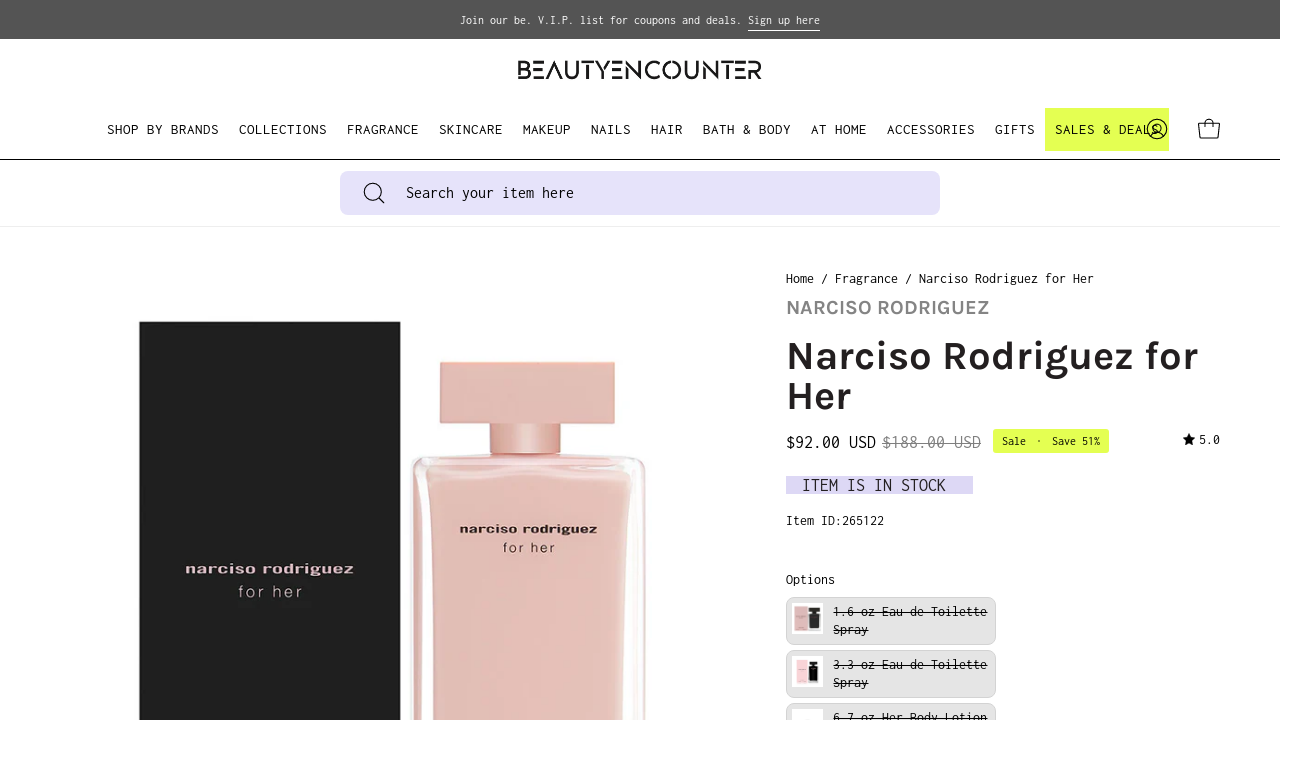

--- FILE ---
content_type: text/html; charset=utf-8
request_url: https://beautyencounter.com/products/narciso-rodriguez-for-her
body_size: 83190
content:
<!doctype html>
<html class="no-js no-touch" lang="en">
  <head>
    <meta charset="utf-8">
    <meta http-equiv="X-UA-Compatible" content="IE=edge">
    <meta name="viewport" content="width=device-width, height=device-height, initial-scale=1.0, minimum-scale=1.0">
    <link rel="canonical" href="https://beautyencounter.com/products/narciso-rodriguez-for-her">
    <link rel="preconnect" href="https://cdn.shopify.com" crossorigin>
    <link rel="preconnect" href="https://fonts.shopify.com" crossorigin>
    <link rel="preconnect" href="https://monorail-edge.shopifysvc.com" crossorigin>

    <link href="//beautyencounter.com/cdn/shop/t/7/assets/theme.css?v=52212413707004698331732239990" as="style" rel="preload">
    <link href="//beautyencounter.com/cdn/shop/t/7/assets/lazysizes.min.js?v=111431644619468174291698863019" as="script" rel="preload">
    <link href="//beautyencounter.com/cdn/shop/t/7/assets/vendor.js?v=113463091481672235871698863024" as="script" rel="preload">
    <link href="//beautyencounter.com/cdn/shop/t/7/assets/theme.js?v=164466645830094765681714541454" as="script" rel="preload">

    <link rel="preload" as="image" href="//beautyencounter.com/cdn/shop/t/7/assets/loading.svg?v=91665432863842511931698863019"><style data-shopify>:root { --loader-image-size: 150px; }:root { --loader-image-size: 320px; }html:not(.is-loading) .loading-overlay { opacity: 0; visibility: hidden; pointer-events: none; }
        .loading-overlay { position: fixed; top: 0; left: 0; z-index: 99999; width: 100vw; height: 100vh; display: flex; align-items: center; justify-content: center; background: var(--bg); transition: opacity 0.3s ease-out, visibility 0s linear 0.3s; }
        .loading-overlay .loader__image--fallback { width: 320px; height: 100%; background: var(--loader-image) no-repeat center center/contain; }
        .loader__image__holder { position: absolute; top: 0; left: 0; width: 100%; height: 100%; font-size: 0; display: flex; align-items: center; justify-content: center; animation: pulse-loading 2s infinite ease-in-out; }
        .loader__image { max-width: 150px; height: auto; object-fit: contain; }</style><script>
        const loadingAppearance = "once";
        const loaded = sessionStorage.getItem('loaded');

        if (loadingAppearance === 'once') {
          if (loaded === null) {
            sessionStorage.setItem('loaded', true);
            document.documentElement.classList.add('is-loading');
          }
        } else {
          document.documentElement.classList.add('is-loading');
        }
      </script><link rel="shortcut icon" href="//beautyencounter.com/cdn/shop/files/favicon_32x32.png?v=1698804224" type="image/png">
    <title>
      Narciso Rodriguez for Her
      
      
       &ndash; beautyencounter
    </title><meta name="description" content="Narciso Rodriguez For Her is a true modern fragrance that captures sophistication and intrigue. It first comes on very subtle with honey flower and amber. At the heart is Egyptian Musk and lingers with rare woods."><link rel="preload" as="font" href="//beautyencounter.com/cdn/fonts/inconsolata/inconsolata_n4.8e0be9241e16b6e6311249bed21adcbee343bcd1.woff2" type="font/woff2" crossorigin><link rel="preload" as="font" href="//beautyencounter.com/cdn/fonts/karla/karla_n7.4358a847d4875593d69cfc3f8cc0b44c17b3ed03.woff2" type="font/woff2" crossorigin>

<meta property="og:site_name" content="beautyencounter">
<meta property="og:url" content="https://beautyencounter.com/products/narciso-rodriguez-for-her">
<meta property="og:title" content="Narciso Rodriguez for Her">
<meta property="og:type" content="product">
<meta property="og:description" content="Narciso Rodriguez For Her is a true modern fragrance that captures sophistication and intrigue. It first comes on very subtle with honey flower and amber. At the heart is Egyptian Musk and lingers with rare woods."><meta property="og:image" content="http://beautyencounter.com/cdn/shop/files/3423470890129.jpg?v=1745798418">
  <meta property="og:image:secure_url" content="https://beautyencounter.com/cdn/shop/files/3423470890129.jpg?v=1745798418">
  <meta property="og:image:width" content="1000">
  <meta property="og:image:height" content="1000"><meta property="og:price:amount" content="92.00">
  <meta property="og:price:currency" content="USD"><meta name="twitter:site" content="@beautyencounter"><meta name="twitter:card" content="summary_large_image">
<meta name="twitter:title" content="Narciso Rodriguez for Her">
<meta name="twitter:description" content="Narciso Rodriguez For Her is a true modern fragrance that captures sophistication and intrigue. It first comes on very subtle with honey flower and amber. At the heart is Egyptian Musk and lingers with rare woods."><style data-shopify>@font-face {
  font-family: Karla;
  font-weight: 700;
  font-style: normal;
  font-display: swap;
  src: url("//beautyencounter.com/cdn/fonts/karla/karla_n7.4358a847d4875593d69cfc3f8cc0b44c17b3ed03.woff2") format("woff2"),
       url("//beautyencounter.com/cdn/fonts/karla/karla_n7.96e322f6d76ce794f25fa29e55d6997c3fb656b6.woff") format("woff");
}

@font-face {
  font-family: Inconsolata;
  font-weight: 400;
  font-style: normal;
  font-display: swap;
  src: url("//beautyencounter.com/cdn/fonts/inconsolata/inconsolata_n4.8e0be9241e16b6e6311249bed21adcbee343bcd1.woff2") format("woff2"),
       url("//beautyencounter.com/cdn/fonts/inconsolata/inconsolata_n4.c913b3219f7cc7a03a6565e54733068641b83be2.woff") format("woff");
}



  @font-face {
  font-family: Karla;
  font-weight: 800;
  font-style: normal;
  font-display: swap;
  src: url("//beautyencounter.com/cdn/fonts/karla/karla_n8.b4b2fb2fd7c9e5cd3f943a09498004ad5459f5e6.woff2") format("woff2"),
       url("//beautyencounter.com/cdn/fonts/karla/karla_n8.f6a57bef4fdcaa31fffd290e403b010f69897424.woff") format("woff");
}




  @font-face {
  font-family: Karla;
  font-weight: 400;
  font-style: normal;
  font-display: swap;
  src: url("//beautyencounter.com/cdn/fonts/karla/karla_n4.40497e07df527e6a50e58fb17ef1950c72f3e32c.woff2") format("woff2"),
       url("//beautyencounter.com/cdn/fonts/karla/karla_n4.e9f6f9de321061073c6bfe03c28976ba8ce6ee18.woff") format("woff");
}




  @font-face {
  font-family: Karla;
  font-weight: 800;
  font-style: normal;
  font-display: swap;
  src: url("//beautyencounter.com/cdn/fonts/karla/karla_n8.b4b2fb2fd7c9e5cd3f943a09498004ad5459f5e6.woff2") format("woff2"),
       url("//beautyencounter.com/cdn/fonts/karla/karla_n8.f6a57bef4fdcaa31fffd290e403b010f69897424.woff") format("woff");
}




  @font-face {
  font-family: Inconsolata;
  font-weight: 200;
  font-style: normal;
  font-display: swap;
  src: url("//beautyencounter.com/cdn/fonts/inconsolata/inconsolata_n2.cdf1ee9b1904a1455c69a3a65eee2bddfd3bb39f.woff2") format("woff2"),
       url("//beautyencounter.com/cdn/fonts/inconsolata/inconsolata_n2.7dd200529096e65e1f2901a750f903743e011c53.woff") format("woff");
}




  @font-face {
  font-family: Inconsolata;
  font-weight: 500;
  font-style: normal;
  font-display: swap;
  src: url("//beautyencounter.com/cdn/fonts/inconsolata/inconsolata_n5.e75d0ad11eabfd050f75a39b047b35fb05e20ad0.woff2") format("woff2"),
       url("//beautyencounter.com/cdn/fonts/inconsolata/inconsolata_n5.9469412c1f55995166e925edb8a8bdefc03ff58c.woff") format("woff");
}






:root {--COLOR-PRIMARY-OPPOSITE: #ffffff;
  --COLOR-PRIMARY-OPPOSITE-ALPHA-20: rgba(255, 255, 255, 0.2);
  --COLOR-PRIMARY-LIGHTEN-DARKEN-ALPHA-20: rgba(26, 26, 26, 0.2);
  --COLOR-PRIMARY-LIGHTEN-DARKEN-ALPHA-30: rgba(26, 26, 26, 0.3);

  --PRIMARY-BUTTONS-COLOR-BG: #000000;
  --PRIMARY-BUTTONS-COLOR-TEXT: #ffffff;
  --PRIMARY-BUTTONS-COLOR-BORDER: #000000;

  --PRIMARY-BUTTONS-COLOR-LIGHTEN-DARKEN: #1a1a1a;

  --PRIMARY-BUTTONS-COLOR-ALPHA-05: rgba(0, 0, 0, 0.05);
  --PRIMARY-BUTTONS-COLOR-ALPHA-10: rgba(0, 0, 0, 0.1);
  --PRIMARY-BUTTONS-COLOR-ALPHA-50: rgba(0, 0, 0, 0.5);--COLOR-SECONDARY-OPPOSITE: #000000;
  --COLOR-SECONDARY-OPPOSITE-ALPHA-20: rgba(0, 0, 0, 0.2);
  --COLOR-SECONDARY-LIGHTEN-DARKEN-ALPHA-20: rgba(230, 230, 230, 0.2);
  --COLOR-SECONDARY-LIGHTEN-DARKEN-ALPHA-30: rgba(230, 230, 230, 0.3);

  --SECONDARY-BUTTONS-COLOR-BG: #ffffff;
  --SECONDARY-BUTTONS-COLOR-TEXT: #000000;
  --SECONDARY-BUTTONS-COLOR-BORDER: #ffffff;

  --SECONDARY-BUTTONS-COLOR-ALPHA-05: rgba(255, 255, 255, 0.05);
  --SECONDARY-BUTTONS-COLOR-ALPHA-10: rgba(255, 255, 255, 0.1);
  --SECONDARY-BUTTONS-COLOR-ALPHA-50: rgba(255, 255, 255, 0.5);--OUTLINE-BUTTONS-PRIMARY-BG: transparent;
  --OUTLINE-BUTTONS-PRIMARY-TEXT: #000000;
  --OUTLINE-BUTTONS-PRIMARY-BORDER: #000000;
  --OUTLINE-BUTTONS-PRIMARY-BG-HOVER: rgba(26, 26, 26, 0.2);

  --OUTLINE-BUTTONS-SECONDARY-BG: transparent;
  --OUTLINE-BUTTONS-SECONDARY-TEXT: #ffffff;
  --OUTLINE-BUTTONS-SECONDARY-BORDER: #ffffff;
  --OUTLINE-BUTTONS-SECONDARY-BG-HOVER: rgba(230, 230, 230, 0.2);

  --OUTLINE-BUTTONS-WHITE-BG: transparent;
  --OUTLINE-BUTTONS-WHITE-TEXT: #ffffff;
  --OUTLINE-BUTTONS-WHITE-BORDER: #ffffff;

  --OUTLINE-BUTTONS-BLACK-BG: transparent;
  --OUTLINE-BUTTONS-BLACK-TEXT: #000000;
  --OUTLINE-BUTTONS-BLACK-BORDER: #000000;--OUTLINE-SOLID-BUTTONS-PRIMARY-BG: #000000;
  --OUTLINE-SOLID-BUTTONS-PRIMARY-TEXT: #ffffff;
  --OUTLINE-SOLID-BUTTONS-PRIMARY-BORDER: #ffffff;
  --OUTLINE-SOLID-BUTTONS-PRIMARY-BG-HOVER: rgba(255, 255, 255, 0.2);

  --OUTLINE-SOLID-BUTTONS-SECONDARY-BG: #ffffff;
  --OUTLINE-SOLID-BUTTONS-SECONDARY-TEXT: #000000;
  --OUTLINE-SOLID-BUTTONS-SECONDARY-BORDER: #000000;
  --OUTLINE-SOLID-BUTTONS-SECONDARY-BG-HOVER: rgba(0, 0, 0, 0.2);

  --OUTLINE-SOLID-BUTTONS-WHITE-BG: #ffffff;
  --OUTLINE-SOLID-BUTTONS-WHITE-TEXT: #000000;
  --OUTLINE-SOLID-BUTTONS-WHITE-BORDER: #000000;

  --OUTLINE-SOLID-BUTTONS-BLACK-BG: #000000;
  --OUTLINE-SOLID-BUTTONS-BLACK-TEXT: #ffffff;
  --OUTLINE-SOLID-BUTTONS-BLACK-BORDER: #ffffff;--COLOR-HEADING: #000000;
  --COLOR-TEXT: #000000;
  --COLOR-TEXT-DARKEN: #000000;
  --COLOR-TEXT-LIGHTEN: #333333;
  --COLOR-TEXT-ALPHA-5: rgba(0, 0, 0, 0.05);
  --COLOR-TEXT-ALPHA-8: rgba(0, 0, 0, 0.08);
  --COLOR-TEXT-ALPHA-10: rgba(0, 0, 0, 0.1);
  --COLOR-TEXT-ALPHA-15: rgba(0, 0, 0, 0.15);
  --COLOR-TEXT-ALPHA-20: rgba(0, 0, 0, 0.2);
  --COLOR-TEXT-ALPHA-25: rgba(0, 0, 0, 0.25);
  --COLOR-TEXT-ALPHA-50: rgba(0, 0, 0, 0.5);
  --COLOR-TEXT-ALPHA-60: rgba(0, 0, 0, 0.6);
  --COLOR-TEXT-ALPHA-85: rgba(0, 0, 0, 0.85);

  --COLOR-BG: #ffffff;
  --COLOR-BG-ALPHA-25: rgba(255, 255, 255, 0.25);
  --COLOR-BG-ALPHA-35: rgba(255, 255, 255, 0.35);
  --COLOR-BG-ALPHA-60: rgba(255, 255, 255, 0.6);
  --COLOR-BG-ALPHA-65: rgba(255, 255, 255, 0.65);
  --COLOR-BG-ALPHA-85: rgba(255, 255, 255, 0.85);
  --COLOR-BG-OVERLAY: rgba(255, 255, 255, 0.75);
  --COLOR-BG-DARKEN: #e6e6e6;
  --COLOR-BG-LIGHTEN-DARKEN: #e6e6e6;
  --COLOR-BG-LIGHTEN-DARKEN-2: #cdcdcd;
  --COLOR-BG-LIGHTEN-DARKEN-3: #b3b3b3;
  --COLOR-BG-LIGHTEN-DARKEN-4: #9a9a9a;
  --COLOR-BG-LIGHTEN-DARKEN-CONTRAST: #b3b3b3;
  --COLOR-BG-LIGHTEN-DARKEN-CONTRAST-2: #999999;
  --COLOR-BG-LIGHTEN-DARKEN-CONTRAST-3: #808080;
  --COLOR-BG-LIGHTEN-DARKEN-CONTRAST-4: #666666;

  --COLOR-BG-SECONDARY: #e4ff52;
  --COLOR-BG-SECONDARY-LIGHTEN-DARKEN: #dcff1f;
  --COLOR-BG-SECONDARY-LIGHTEN-DARKEN-CONTRAST: #455200;

  --COLOR-BG-ACCENT: #e6e3fa;
  --COLOR-BG-ACCENT-LIGHTEN: #ffffff;

  --COLOR-INPUT-BG: #ffffff;

  --COLOR-ACCENT: #e4ff52;
  --COLOR-ACCENT-TEXT: #000;

  --COLOR-BORDER: #d3d3d3;
  --COLOR-BORDER-ALPHA-15: rgba(211, 211, 211, 0.15);
  --COLOR-BORDER-ALPHA-30: rgba(211, 211, 211, 0.3);
  --COLOR-BORDER-ALPHA-50: rgba(211, 211, 211, 0.5);
  --COLOR-BORDER-ALPHA-65: rgba(211, 211, 211, 0.65);
  --COLOR-BORDER-LIGHTEN-DARKEN: #868686;
  --COLOR-BORDER-HAIRLINE: #f7f7f7;

  --COLOR-SALE-BG: #6d52ff;
  --COLOR-SALE-TEXT: #ffffff;
  --COLOR-CUSTOM-BG: #e4ff52;
  --COLOR-CUSTOM-TEXT: #000000;
  --COLOR-SOLD-BG: #d3d3d3;
  --COLOR-SOLD-TEXT: #000000;
  --COLOR-SAVING-BG: #e4ff52;
  --COLOR-SAVING-TEXT: #000000;

  --COLOR-WHITE-BLACK: fff;
  --COLOR-BLACK-WHITE: #000;--COLOR-DISABLED-GREY: rgba(0, 0, 0, 0.05);
  --COLOR-DISABLED-GREY-DARKEN: rgba(0, 0, 0, 0.45);
  --COLOR-ERROR: #D02E2E;
  --COLOR-ERROR-BG: #f3cbcb;
  --COLOR-SUCCESS: #56AD6A;
  --COLOR-SUCCESS-BG: #ECFEF0;
  --COLOR-WARN: #ECBD5E;
  --COLOR-TRANSPARENT: rgba(255, 255, 255, 0);

  --COLOR-WHITE: #ffffff;
  --COLOR-WHITE-DARKEN: #f2f2f2;
  --COLOR-WHITE-ALPHA-10: rgba(255, 255, 255, 0.1);
  --COLOR-WHITE-ALPHA-20: rgba(255, 255, 255, 0.2);
  --COLOR-WHITE-ALPHA-25: rgba(255, 255, 255, 0.25);
  --COLOR-WHITE-ALPHA-50: rgba(255, 255, 255, 0.5);
  --COLOR-WHITE-ALPHA-60: rgba(255, 255, 255, 0.6);
  --COLOR-BLACK: #000000;
  --COLOR-BLACK-LIGHTEN: #1a1a1a;
  --COLOR-BLACK-ALPHA-10: rgba(0, 0, 0, 0.1);
  --COLOR-BLACK-ALPHA-20: rgba(0, 0, 0, 0.2);
  --COLOR-BLACK-ALPHA-25: rgba(0, 0, 0, 0.25);
  --COLOR-BLACK-ALPHA-50: rgba(0, 0, 0, 0.5);
  --COLOR-BLACK-ALPHA-60: rgba(0, 0, 0, 0.6);--FONT-STACK-BODY: Inconsolata, monospace;
  --FONT-STYLE-BODY: normal;
  --FONT-STYLE-BODY-ITALIC: ;
  --FONT-ADJUST-BODY: 1.0;

  --FONT-WEIGHT-BODY: 400;
  --FONT-WEIGHT-BODY-LIGHT: 200;
  --FONT-WEIGHT-BODY-MEDIUM: 700;
  --FONT-WEIGHT-BODY-BOLD: 500;

  --FONT-STACK-HEADING: Karla, sans-serif;
  --FONT-STYLE-HEADING: normal;
  --FONT-STYLE-HEADING-ITALIC: italic;
  --FONT-ADJUST-HEADING: 1.25;

  --FONT-WEIGHT-HEADING: 700;
  --FONT-WEIGHT-HEADING-LIGHT: 400;
  --FONT-WEIGHT-HEADING-MEDIUM: 800;
  --FONT-WEIGHT-HEADING-BOLD: 800;

  --FONT-STACK-NAV: Inconsolata, monospace;
  --FONT-STYLE-NAV: normal;
  --FONT-STYLE-NAV-ITALIC: ;
  --FONT-ADJUST-NAV: 0.95;

  --FONT-WEIGHT-NAV: 400;
  --FONT-WEIGHT-NAV-LIGHT: 200;
  --FONT-WEIGHT-NAV-MEDIUM: 700;
  --FONT-WEIGHT-NAV-BOLD: 500;

  --FONT-STACK-BUTTON: Inconsolata, monospace;
  --FONT-STYLE-BUTTON: normal;
  --FONT-STYLE-BUTTON-ITALIC: ;
  --FONT-ADJUST-BUTTON: 0.8;

  --FONT-WEIGHT-BUTTON: 400;
  --FONT-WEIGHT-BUTTON-MEDIUM: 700;
  --FONT-WEIGHT-BUTTON-BOLD: 500;

  --FONT-STACK-SUBHEADING: Inconsolata, monospace;
  --FONT-STYLE-SUBHEADING: normal;
  --FONT-STYLE-SUBHEADING-ITALIC: ;
  --FONT-ADJUST-SUBHEADING: 1.0;

  --FONT-WEIGHT-SUBHEADING: 400;
  --FONT-WEIGHT-SUBHEADING-LIGHT: 200;
  --FONT-WEIGHT-SUBHEADING-MEDIUM: 700;
  --FONT-WEIGHT-SUBHEADING-BOLD: 500;

  

  --LETTER-SPACING-NAV: 0.0em;
  --LETTER-SPACING-SUBHEADING: 0.0em;
  --LETTER-SPACING-BUTTON: 0.025em;

  --BUTTON-TEXT-CAPS: uppercase;
  --SUBHEADING-TEXT-CAPS: uppercase;--FONT-SIZE-INPUT: 1.0rem;--RADIUS: 8px;
  --RADIUS-SMALL: 8px;
  --RADIUS-TINY: 8px;
  --RADIUS-BADGE: 3px;
  --RADIUS-CHECKBOX: 4px;
  --RADIUS-TEXTAREA: 8px;--PRODUCT-MEDIA-PADDING-TOP: 130.0%;--BORDER-WIDTH: 1px;--STROKE-WIDTH: 12px;--SITE-WIDTH: 1440px;
  --SITE-WIDTH-NARROW: 840px;--COLOR-UPSELLS-BG: #F1EFE8;
  --COLOR-UPSELLS-TEXT: #0B0B0B;
  --COLOR-UPSELLS-TEXT-LIGHTEN: #3e3e3e;
  --COLOR-UPSELLS-DISABLED-GREY-DARKEN: rgba(11, 11, 11, 0.45);
  --UPSELLS-HEIGHT: 130px;
  --UPSELLS-IMAGE-WIDTH: 30%;--ICON-ARROW-RIGHT: url( "//beautyencounter.com/cdn/shop/t/7/assets/icon-chevron-right.svg?v=115618353204357621731698863016" );--loading-svg: url( "//beautyencounter.com/cdn/shop/t/7/assets/loading.svg?v=91665432863842511931698863019" );
  --icon-check: url( "//beautyencounter.com/cdn/shop/t/7/assets/icon-check.svg?v=175316081881880408121698863015" );
  --icon-check-swatch: url( "//beautyencounter.com/cdn/shop/t/7/assets/icon-check-swatch.svg?v=131897745589030387781698863015" );
  --icon-zoom-in: url( "//beautyencounter.com/cdn/shop/t/7/assets/icon-zoom-in.svg?v=157433013461716915331698863017" );
  --icon-zoom-out: url( "//beautyencounter.com/cdn/shop/t/7/assets/icon-zoom-out.svg?v=164909107869959372931698863018" );--collection-sticky-bar-height: 0px;
  --collection-image-padding-top: 60%;

  --drawer-width: 400px;
  --drawer-transition: transform 0.4s cubic-bezier(0.46, 0.01, 0.32, 1);--gutter: 60px;
  --gutter-mobile: 20px;
  --grid-gutter: 20px;
  --grid-gutter-mobile: 35px;--inner: 20px;
  --inner-tablet: 18px;
  --inner-mobile: 16px;--grid: repeat(3, minmax(0, 1fr));
  --grid-tablet: repeat(3, minmax(0, 1fr));
  --grid-mobile: repeat(2, minmax(0, 1fr));
  --megamenu-grid: repeat(4, minmax(0, 1fr));
  --grid-row: 1 / span 3;--scrollbar-width: 0px;--overlay: #000;
  --overlay-opacity: 1;--swatch-width: 38px;
  --swatch-height: 20px;
  --swatch-size: 32px;
  --swatch-size-mobile: 30px;

  
  --move-offset: 20px;

  
  --autoplay-speed: 2200ms;

  

    --filter-bg: 1.0;
    --product-filter-bg: 1.0;}</style><link href="//beautyencounter.com/cdn/shop/t/7/assets/theme.css?v=52212413707004698331732239990" rel="stylesheet" type="text/css" media="all" /><script
      type="text/javascript"
    >
    if (window.MSInputMethodContext && document.documentMode) {
      var scripts = document.getElementsByTagName('script')[0];
      var polyfill = document.createElement("script");
      polyfill.defer = true;
      polyfill.src = "//beautyencounter.com/cdn/shop/t/7/assets/ie11.js?v=164037955086922138091698863018";

      scripts.parentNode.insertBefore(polyfill, scripts);

      document.documentElement.classList.add('ie11');
    } else {
      document.documentElement.className = document.documentElement.className.replace('no-js', 'js');
    }

    document.addEventListener('lazyloaded', (e) => {
      const lazyImage = e.target.parentNode;
      if (lazyImage.classList.contains('lazy-image')) {
        // Wait for the fade in images animation to complete
        setTimeout(() => {
          lazyImage.style.backgroundImage = 'none';
        }, 500);
      }
    });

    let root = '/';
    if (root[root.length - 1] !== '/') {
      root = `${root}/`;
    }

    window.theme = {
      routes: {
        root: root,
        cart_url: "\/cart",
        cart_add_url: "\/cart\/add",
        cart_change_url: "\/cart\/change",
        shop_url: "https:\/\/beautyencounter.com",
        searchUrl: '/search',
        predictiveSearchUrl: '/search/suggest',
        product_recommendations_url: "\/recommendations\/products"
      },
      assets: {
        photoswipe: '//beautyencounter.com/cdn/shop/t/7/assets/photoswipe.js?v=162613001030112971491698863021',
        smoothscroll: '//beautyencounter.com/cdn/shop/t/7/assets/smoothscroll.js?v=37906625415260927261698863021',
        no_image: "//beautyencounter.com/cdn/shopifycloud/storefront/assets/no-image-2048-a2addb12_1024x.gif",
        swatches: '//beautyencounter.com/cdn/shop/t/7/assets/swatches.json?v=108341084980828767351698863022',
        base: "//beautyencounter.com/cdn/shop/t/7/assets/"
      },
      strings: {
        add_to_cart: "Add to Cart",
        cart_acceptance_error: "You must accept our terms and conditions.",
        cart_empty: "Your cart is currently empty.",
        cart_price: "Price",
        cart_quantity: "Quantity",
        cart_items_one: "{{ count }} item",
        cart_items_many: "{{ count }} items",
        cart_title: "Cart",
        cart_total: "Total",
        continue_shopping: "Continue Shopping",
        free: "Free",
        limit_error: "Sorry, looks like we don\u0026#39;t have enough of this product.",
        preorder: "Pre-Order",
        remove: "Remove",
        sale_badge_text: "Sale",
        saving_badge: "Save {{ discount }}",
        saving_up_to_badge: "Save up to {{ discount }}",
        sold_out: "Sold Out",
        subscription: "Subscription",
        unavailable: "Unavailable",
        unit_price_label: "Unit price",
        unit_price_separator: "per",
        zero_qty_error: "Quantity must be greater than 0.",
        delete_confirm: "Are you sure you wish to delete this address?",
        newsletter_product_availability: "Notify Me When It’s Available"
      },
      icons: {
        plus: '<svg aria-hidden="true" focusable="false" role="presentation" class="icon icon-toggle-plus" viewBox="0 0 192 192"><path d="M30 96h132M96 30v132" stroke="currentColor" stroke-linecap="round" stroke-linejoin="round"/></svg>',
        minus: '<svg aria-hidden="true" focusable="false" role="presentation" class="icon icon-toggle-minus" viewBox="0 0 192 192"><path d="M30 96h132" stroke="currentColor" stroke-linecap="round" stroke-linejoin="round"/></svg>',
        close: '<svg aria-hidden="true" focusable="false" role="presentation" class="icon icon-close" viewBox="0 0 192 192"><path d="M150 42 42 150M150 150 42 42" stroke="currentColor" stroke-linecap="round" stroke-linejoin="round"/></svg>'
      },
      settings: {
        animations: false,
        cartType: "drawer",
        enableAcceptTerms: true,
        enableInfinityScroll: false,
        enablePaymentButton: true,
        gridImageSize: "contain",
        gridImageAspectRatio: 1.3,
        mobileMenuBehaviour: "link",
        productGridHover: "image",
        savingBadgeType: "percentage",
        showSaleBadge: true,
        showSoldBadge: false,
        showSavingBadge: true,
        quickBuy: "quick_buy",
        suggestArticles: false,
        suggestCollections: true,
        suggestProducts: true,
        suggestPages: false,
        suggestionsResultsLimit: 10,
        currency_code_enable: true,
        hideInventoryCount: true,
        enableColorSwatchesCollection: true,
      },
      sizes: {
        mobile: 480,
        small: 768,
        large: 1024,
        widescreen: 1440
      },
      moneyFormat: "${{amount}}",
      moneyWithCurrencyFormat: "${{amount}} USD",
      subtotal: 0,
      info: {
        name: 'Palo Alto'
      },
      version: '5.3.0'
    };
    window.lazySizesConfig = window.lazySizesConfig || {};
    window.lazySizesConfig.preloadAfterLoad = true;
    window.PaloAlto = window.PaloAlto || {};
    window.slate = window.slate || {};
    window.isHeaderTransparent = false;
    window.stickyHeaderHeight = 60;
    window.lastWindowWidth = window.innerWidth || document.documentElement.clientWidth;

    if (window.performance) {
      window.performance.mark('init');
    } else {
      window.fastNetworkAndCPU = false;
    }
    </script>
    <script src="//beautyencounter.com/cdn/shop/t/7/assets/lazysizes.min.js?v=111431644619468174291698863019" async="async"></script><script src="//beautyencounter.com/cdn/shop/t/7/assets/vendor.js?v=113463091481672235871698863024" defer="defer"></script>
    <script src="//beautyencounter.com/cdn/shop/t/7/assets/theme.js?v=164466645830094765681714541454" defer="defer"></script>

    <!-- TrustBox script -->
    <script type="text/javascript" src="//widget.trustpilot.com/bootstrap/v5/tp.widget.bootstrap.min.js" async></script>
    <!-- End TrustBox script --><script>
  const boostSDAssetFileURL = "\/\/beautyencounter.com\/cdn\/shop\/t\/7\/assets\/boost_sd_assets_file_url.gif?1466";
  window.boostSDAssetFileURL = boostSDAssetFileURL;

  if (window.boostSDAppConfig) {
    window.boostSDAppConfig.generalSettings.custom_js_asset_url = "//beautyencounter.com/cdn/shop/t/7/assets/boost-sd-custom.js?v=103496003856911752251723797023";
    window.boostSDAppConfig.generalSettings.custom_css_asset_url = "//beautyencounter.com/cdn/shop/t/7/assets/boost-sd-custom.css?v=58171294025029499061732239623";
  }

  
</script>

    <script>window.performance && window.performance.mark && window.performance.mark('shopify.content_for_header.start');</script><meta name="google-site-verification" content="hJM4QhKKYVAuXELE1GKyDxnLWOrjFHGolh2zaQZf8W4">
<meta id="shopify-digital-wallet" name="shopify-digital-wallet" content="/79721955616/digital_wallets/dialog">
<meta name="shopify-checkout-api-token" content="cc82f61a2fabbaa72e36773e359b5ad2">
<meta id="in-context-paypal-metadata" data-shop-id="79721955616" data-venmo-supported="false" data-environment="production" data-locale="en_US" data-paypal-v4="true" data-currency="USD">
<link rel="alternate" type="application/json+oembed" href="https://beautyencounter.com/products/narciso-rodriguez-for-her.oembed">
<script async="async" src="/checkouts/internal/preloads.js?locale=en-US"></script>
<link rel="preconnect" href="https://shop.app" crossorigin="anonymous">
<script async="async" src="https://shop.app/checkouts/internal/preloads.js?locale=en-US&shop_id=79721955616" crossorigin="anonymous"></script>
<script id="apple-pay-shop-capabilities" type="application/json">{"shopId":79721955616,"countryCode":"US","currencyCode":"USD","merchantCapabilities":["supports3DS"],"merchantId":"gid:\/\/shopify\/Shop\/79721955616","merchantName":"beautyencounter","requiredBillingContactFields":["postalAddress","email"],"requiredShippingContactFields":["postalAddress","email"],"shippingType":"shipping","supportedNetworks":["visa","masterCard","amex","discover","elo","jcb"],"total":{"type":"pending","label":"beautyencounter","amount":"1.00"},"shopifyPaymentsEnabled":true,"supportsSubscriptions":true}</script>
<script id="shopify-features" type="application/json">{"accessToken":"cc82f61a2fabbaa72e36773e359b5ad2","betas":["rich-media-storefront-analytics"],"domain":"beautyencounter.com","predictiveSearch":true,"shopId":79721955616,"locale":"en"}</script>
<script>var Shopify = Shopify || {};
Shopify.shop = "27515b-2.myshopify.com";
Shopify.locale = "en";
Shopify.currency = {"active":"USD","rate":"1.0"};
Shopify.country = "US";
Shopify.theme = {"name":"SWITCH - Palo Alto with LIVE THEME","id":162180956448,"schema_name":"Palo Alto","schema_version":"5.3.0","theme_store_id":777,"role":"main"};
Shopify.theme.handle = "null";
Shopify.theme.style = {"id":null,"handle":null};
Shopify.cdnHost = "beautyencounter.com/cdn";
Shopify.routes = Shopify.routes || {};
Shopify.routes.root = "/";</script>
<script type="module">!function(o){(o.Shopify=o.Shopify||{}).modules=!0}(window);</script>
<script>!function(o){function n(){var o=[];function n(){o.push(Array.prototype.slice.apply(arguments))}return n.q=o,n}var t=o.Shopify=o.Shopify||{};t.loadFeatures=n(),t.autoloadFeatures=n()}(window);</script>
<script>
  window.ShopifyPay = window.ShopifyPay || {};
  window.ShopifyPay.apiHost = "shop.app\/pay";
  window.ShopifyPay.redirectState = null;
</script>
<script id="shop-js-analytics" type="application/json">{"pageType":"product"}</script>
<script defer="defer" async type="module" src="//beautyencounter.com/cdn/shopifycloud/shop-js/modules/v2/client.init-shop-cart-sync_IZsNAliE.en.esm.js"></script>
<script defer="defer" async type="module" src="//beautyencounter.com/cdn/shopifycloud/shop-js/modules/v2/chunk.common_0OUaOowp.esm.js"></script>
<script type="module">
  await import("//beautyencounter.com/cdn/shopifycloud/shop-js/modules/v2/client.init-shop-cart-sync_IZsNAliE.en.esm.js");
await import("//beautyencounter.com/cdn/shopifycloud/shop-js/modules/v2/chunk.common_0OUaOowp.esm.js");

  window.Shopify.SignInWithShop?.initShopCartSync?.({"fedCMEnabled":true,"windoidEnabled":true});

</script>
<script defer="defer" async type="module" src="//beautyencounter.com/cdn/shopifycloud/shop-js/modules/v2/client.payment-terms_CNlwjfZz.en.esm.js"></script>
<script defer="defer" async type="module" src="//beautyencounter.com/cdn/shopifycloud/shop-js/modules/v2/chunk.common_0OUaOowp.esm.js"></script>
<script defer="defer" async type="module" src="//beautyencounter.com/cdn/shopifycloud/shop-js/modules/v2/chunk.modal_CGo_dVj3.esm.js"></script>
<script type="module">
  await import("//beautyencounter.com/cdn/shopifycloud/shop-js/modules/v2/client.payment-terms_CNlwjfZz.en.esm.js");
await import("//beautyencounter.com/cdn/shopifycloud/shop-js/modules/v2/chunk.common_0OUaOowp.esm.js");
await import("//beautyencounter.com/cdn/shopifycloud/shop-js/modules/v2/chunk.modal_CGo_dVj3.esm.js");

  
</script>
<script>
  window.Shopify = window.Shopify || {};
  if (!window.Shopify.featureAssets) window.Shopify.featureAssets = {};
  window.Shopify.featureAssets['shop-js'] = {"shop-cart-sync":["modules/v2/client.shop-cart-sync_DLOhI_0X.en.esm.js","modules/v2/chunk.common_0OUaOowp.esm.js"],"init-fed-cm":["modules/v2/client.init-fed-cm_C6YtU0w6.en.esm.js","modules/v2/chunk.common_0OUaOowp.esm.js"],"shop-button":["modules/v2/client.shop-button_BCMx7GTG.en.esm.js","modules/v2/chunk.common_0OUaOowp.esm.js"],"shop-cash-offers":["modules/v2/client.shop-cash-offers_BT26qb5j.en.esm.js","modules/v2/chunk.common_0OUaOowp.esm.js","modules/v2/chunk.modal_CGo_dVj3.esm.js"],"init-windoid":["modules/v2/client.init-windoid_B9PkRMql.en.esm.js","modules/v2/chunk.common_0OUaOowp.esm.js"],"init-shop-email-lookup-coordinator":["modules/v2/client.init-shop-email-lookup-coordinator_DZkqjsbU.en.esm.js","modules/v2/chunk.common_0OUaOowp.esm.js"],"shop-toast-manager":["modules/v2/client.shop-toast-manager_Di2EnuM7.en.esm.js","modules/v2/chunk.common_0OUaOowp.esm.js"],"shop-login-button":["modules/v2/client.shop-login-button_BtqW_SIO.en.esm.js","modules/v2/chunk.common_0OUaOowp.esm.js","modules/v2/chunk.modal_CGo_dVj3.esm.js"],"avatar":["modules/v2/client.avatar_BTnouDA3.en.esm.js"],"pay-button":["modules/v2/client.pay-button_CWa-C9R1.en.esm.js","modules/v2/chunk.common_0OUaOowp.esm.js"],"init-shop-cart-sync":["modules/v2/client.init-shop-cart-sync_IZsNAliE.en.esm.js","modules/v2/chunk.common_0OUaOowp.esm.js"],"init-customer-accounts":["modules/v2/client.init-customer-accounts_DenGwJTU.en.esm.js","modules/v2/client.shop-login-button_BtqW_SIO.en.esm.js","modules/v2/chunk.common_0OUaOowp.esm.js","modules/v2/chunk.modal_CGo_dVj3.esm.js"],"init-shop-for-new-customer-accounts":["modules/v2/client.init-shop-for-new-customer-accounts_JdHXxpS9.en.esm.js","modules/v2/client.shop-login-button_BtqW_SIO.en.esm.js","modules/v2/chunk.common_0OUaOowp.esm.js","modules/v2/chunk.modal_CGo_dVj3.esm.js"],"init-customer-accounts-sign-up":["modules/v2/client.init-customer-accounts-sign-up_D6__K_p8.en.esm.js","modules/v2/client.shop-login-button_BtqW_SIO.en.esm.js","modules/v2/chunk.common_0OUaOowp.esm.js","modules/v2/chunk.modal_CGo_dVj3.esm.js"],"checkout-modal":["modules/v2/client.checkout-modal_C_ZQDY6s.en.esm.js","modules/v2/chunk.common_0OUaOowp.esm.js","modules/v2/chunk.modal_CGo_dVj3.esm.js"],"shop-follow-button":["modules/v2/client.shop-follow-button_XetIsj8l.en.esm.js","modules/v2/chunk.common_0OUaOowp.esm.js","modules/v2/chunk.modal_CGo_dVj3.esm.js"],"lead-capture":["modules/v2/client.lead-capture_DvA72MRN.en.esm.js","modules/v2/chunk.common_0OUaOowp.esm.js","modules/v2/chunk.modal_CGo_dVj3.esm.js"],"shop-login":["modules/v2/client.shop-login_ClXNxyh6.en.esm.js","modules/v2/chunk.common_0OUaOowp.esm.js","modules/v2/chunk.modal_CGo_dVj3.esm.js"],"payment-terms":["modules/v2/client.payment-terms_CNlwjfZz.en.esm.js","modules/v2/chunk.common_0OUaOowp.esm.js","modules/v2/chunk.modal_CGo_dVj3.esm.js"]};
</script>
<script>(function() {
  var isLoaded = false;
  function asyncLoad() {
    if (isLoaded) return;
    isLoaded = true;
    var urls = ["https:\/\/ecommplugins-scripts.trustpilot.com\/v2.1\/js\/header.min.js?settings=eyJrZXkiOiJEYkhxRWtUdmd2TE93OTBuIiwicyI6InNrdSJ9\u0026v=2.5\u0026shop=27515b-2.myshopify.com","https:\/\/ecommplugins-trustboxsettings.trustpilot.com\/27515b-2.myshopify.com.js?settings=1713845108357\u0026shop=27515b-2.myshopify.com","https:\/\/widget.trustpilot.com\/bootstrap\/v5\/tp.widget.sync.bootstrap.min.js?shop=27515b-2.myshopify.com"];
    for (var i = 0; i < urls.length; i++) {
      var s = document.createElement('script');
      s.type = 'text/javascript';
      s.async = true;
      s.src = urls[i];
      var x = document.getElementsByTagName('script')[0];
      x.parentNode.insertBefore(s, x);
    }
  };
  if(window.attachEvent) {
    window.attachEvent('onload', asyncLoad);
  } else {
    window.addEventListener('load', asyncLoad, false);
  }
})();</script>
<script id="__st">var __st={"a":79721955616,"offset":-28800,"reqid":"f4cc0d69-eb39-4867-a448-773702d349bc-1768518372","pageurl":"beautyencounter.com\/products\/narciso-rodriguez-for-her","u":"5d305b5b8d6d","p":"product","rtyp":"product","rid":9150759043360};</script>
<script>window.ShopifyPaypalV4VisibilityTracking = true;</script>
<script id="captcha-bootstrap">!function(){'use strict';const t='contact',e='account',n='new_comment',o=[[t,t],['blogs',n],['comments',n],[t,'customer']],c=[[e,'customer_login'],[e,'guest_login'],[e,'recover_customer_password'],[e,'create_customer']],r=t=>t.map((([t,e])=>`form[action*='/${t}']:not([data-nocaptcha='true']) input[name='form_type'][value='${e}']`)).join(','),a=t=>()=>t?[...document.querySelectorAll(t)].map((t=>t.form)):[];function s(){const t=[...o],e=r(t);return a(e)}const i='password',u='form_key',d=['recaptcha-v3-token','g-recaptcha-response','h-captcha-response',i],f=()=>{try{return window.sessionStorage}catch{return}},m='__shopify_v',_=t=>t.elements[u];function p(t,e,n=!1){try{const o=window.sessionStorage,c=JSON.parse(o.getItem(e)),{data:r}=function(t){const{data:e,action:n}=t;return t[m]||n?{data:e,action:n}:{data:t,action:n}}(c);for(const[e,n]of Object.entries(r))t.elements[e]&&(t.elements[e].value=n);n&&o.removeItem(e)}catch(o){console.error('form repopulation failed',{error:o})}}const l='form_type',E='cptcha';function T(t){t.dataset[E]=!0}const w=window,h=w.document,L='Shopify',v='ce_forms',y='captcha';let A=!1;((t,e)=>{const n=(g='f06e6c50-85a8-45c8-87d0-21a2b65856fe',I='https://cdn.shopify.com/shopifycloud/storefront-forms-hcaptcha/ce_storefront_forms_captcha_hcaptcha.v1.5.2.iife.js',D={infoText:'Protected by hCaptcha',privacyText:'Privacy',termsText:'Terms'},(t,e,n)=>{const o=w[L][v],c=o.bindForm;if(c)return c(t,g,e,D).then(n);var r;o.q.push([[t,g,e,D],n]),r=I,A||(h.body.append(Object.assign(h.createElement('script'),{id:'captcha-provider',async:!0,src:r})),A=!0)});var g,I,D;w[L]=w[L]||{},w[L][v]=w[L][v]||{},w[L][v].q=[],w[L][y]=w[L][y]||{},w[L][y].protect=function(t,e){n(t,void 0,e),T(t)},Object.freeze(w[L][y]),function(t,e,n,w,h,L){const[v,y,A,g]=function(t,e,n){const i=e?o:[],u=t?c:[],d=[...i,...u],f=r(d),m=r(i),_=r(d.filter((([t,e])=>n.includes(e))));return[a(f),a(m),a(_),s()]}(w,h,L),I=t=>{const e=t.target;return e instanceof HTMLFormElement?e:e&&e.form},D=t=>v().includes(t);t.addEventListener('submit',(t=>{const e=I(t);if(!e)return;const n=D(e)&&!e.dataset.hcaptchaBound&&!e.dataset.recaptchaBound,o=_(e),c=g().includes(e)&&(!o||!o.value);(n||c)&&t.preventDefault(),c&&!n&&(function(t){try{if(!f())return;!function(t){const e=f();if(!e)return;const n=_(t);if(!n)return;const o=n.value;o&&e.removeItem(o)}(t);const e=Array.from(Array(32),(()=>Math.random().toString(36)[2])).join('');!function(t,e){_(t)||t.append(Object.assign(document.createElement('input'),{type:'hidden',name:u})),t.elements[u].value=e}(t,e),function(t,e){const n=f();if(!n)return;const o=[...t.querySelectorAll(`input[type='${i}']`)].map((({name:t})=>t)),c=[...d,...o],r={};for(const[a,s]of new FormData(t).entries())c.includes(a)||(r[a]=s);n.setItem(e,JSON.stringify({[m]:1,action:t.action,data:r}))}(t,e)}catch(e){console.error('failed to persist form',e)}}(e),e.submit())}));const S=(t,e)=>{t&&!t.dataset[E]&&(n(t,e.some((e=>e===t))),T(t))};for(const o of['focusin','change'])t.addEventListener(o,(t=>{const e=I(t);D(e)&&S(e,y())}));const B=e.get('form_key'),M=e.get(l),P=B&&M;t.addEventListener('DOMContentLoaded',(()=>{const t=y();if(P)for(const e of t)e.elements[l].value===M&&p(e,B);[...new Set([...A(),...v().filter((t=>'true'===t.dataset.shopifyCaptcha))])].forEach((e=>S(e,t)))}))}(h,new URLSearchParams(w.location.search),n,t,e,['guest_login'])})(!0,!0)}();</script>
<script integrity="sha256-4kQ18oKyAcykRKYeNunJcIwy7WH5gtpwJnB7kiuLZ1E=" data-source-attribution="shopify.loadfeatures" defer="defer" src="//beautyencounter.com/cdn/shopifycloud/storefront/assets/storefront/load_feature-a0a9edcb.js" crossorigin="anonymous"></script>
<script crossorigin="anonymous" defer="defer" src="//beautyencounter.com/cdn/shopifycloud/storefront/assets/shopify_pay/storefront-65b4c6d7.js?v=20250812"></script>
<script data-source-attribution="shopify.dynamic_checkout.dynamic.init">var Shopify=Shopify||{};Shopify.PaymentButton=Shopify.PaymentButton||{isStorefrontPortableWallets:!0,init:function(){window.Shopify.PaymentButton.init=function(){};var t=document.createElement("script");t.src="https://beautyencounter.com/cdn/shopifycloud/portable-wallets/latest/portable-wallets.en.js",t.type="module",document.head.appendChild(t)}};
</script>
<script data-source-attribution="shopify.dynamic_checkout.buyer_consent">
  function portableWalletsHideBuyerConsent(e){var t=document.getElementById("shopify-buyer-consent"),n=document.getElementById("shopify-subscription-policy-button");t&&n&&(t.classList.add("hidden"),t.setAttribute("aria-hidden","true"),n.removeEventListener("click",e))}function portableWalletsShowBuyerConsent(e){var t=document.getElementById("shopify-buyer-consent"),n=document.getElementById("shopify-subscription-policy-button");t&&n&&(t.classList.remove("hidden"),t.removeAttribute("aria-hidden"),n.addEventListener("click",e))}window.Shopify?.PaymentButton&&(window.Shopify.PaymentButton.hideBuyerConsent=portableWalletsHideBuyerConsent,window.Shopify.PaymentButton.showBuyerConsent=portableWalletsShowBuyerConsent);
</script>
<script data-source-attribution="shopify.dynamic_checkout.cart.bootstrap">document.addEventListener("DOMContentLoaded",(function(){function t(){return document.querySelector("shopify-accelerated-checkout-cart, shopify-accelerated-checkout")}if(t())Shopify.PaymentButton.init();else{new MutationObserver((function(e,n){t()&&(Shopify.PaymentButton.init(),n.disconnect())})).observe(document.body,{childList:!0,subtree:!0})}}));
</script>
<script id='scb4127' type='text/javascript' async='' src='https://beautyencounter.com/cdn/shopifycloud/privacy-banner/storefront-banner.js'></script><link id="shopify-accelerated-checkout-styles" rel="stylesheet" media="screen" href="https://beautyencounter.com/cdn/shopifycloud/portable-wallets/latest/accelerated-checkout-backwards-compat.css" crossorigin="anonymous">
<style id="shopify-accelerated-checkout-cart">
        #shopify-buyer-consent {
  margin-top: 1em;
  display: inline-block;
  width: 100%;
}

#shopify-buyer-consent.hidden {
  display: none;
}

#shopify-subscription-policy-button {
  background: none;
  border: none;
  padding: 0;
  text-decoration: underline;
  font-size: inherit;
  cursor: pointer;
}

#shopify-subscription-policy-button::before {
  box-shadow: none;
}

      </style>

<script>window.performance && window.performance.mark && window.performance.mark('shopify.content_for_header.end');</script>
    <!-- BEGIN MerchantWidget Code -->
    <script
      id="merchantWidgetScript"
      src="https://www.gstatic.com/shopping/merchant/merchantwidget.js"
      defer
    ></script>
    <script type="text/javascript">
         merchantWidgetScript.addEventListener('load', function () {
         merchantwidget.start({position: 'CENTER_BOTTOM'});
      });
    </script>
    <!-- END MerchantWidget Code -->
    <meta name="google-site-verification" content="yv-1_qVvEB5DYy3bBN8Bt-ygw5b13De3JFfPbuXHjkY" />
  <!-- BEGIN app block: shopify://apps/judge-me-reviews/blocks/judgeme_core/61ccd3b1-a9f2-4160-9fe9-4fec8413e5d8 --><!-- Start of Judge.me Core -->






<link rel="dns-prefetch" href="https://cdnwidget.judge.me">
<link rel="dns-prefetch" href="https://cdn.judge.me">
<link rel="dns-prefetch" href="https://cdn1.judge.me">
<link rel="dns-prefetch" href="https://api.judge.me">

<script data-cfasync='false' class='jdgm-settings-script'>window.jdgmSettings={"pagination":5,"disable_web_reviews":false,"badge_no_review_text":"No reviews","badge_n_reviews_text":"{{ n }} review/reviews","hide_badge_preview_if_no_reviews":true,"badge_hide_text":false,"enforce_center_preview_badge":false,"widget_title":"Customer Reviews","widget_open_form_text":"Write a review","widget_close_form_text":"Cancel review","widget_refresh_page_text":"Refresh page","widget_summary_text":"Based on {{ number_of_reviews }} review/reviews","widget_no_review_text":"Be the first to write a review","widget_name_field_text":"Display name","widget_verified_name_field_text":"Verified Name (public)","widget_name_placeholder_text":"Display name","widget_required_field_error_text":"This field is required.","widget_email_field_text":"Email address","widget_verified_email_field_text":"Verified Email (private, can not be edited)","widget_email_placeholder_text":"Your email address","widget_email_field_error_text":"Please enter a valid email address.","widget_rating_field_text":"Rating","widget_review_title_field_text":"Review Title","widget_review_title_placeholder_text":"Give your review a title","widget_review_body_field_text":"Review content","widget_review_body_placeholder_text":"Start writing here...","widget_pictures_field_text":"Picture/Video (optional)","widget_submit_review_text":"Submit Review","widget_submit_verified_review_text":"Submit Verified Review","widget_submit_success_msg_with_auto_publish":"Thank you! Please refresh the page in a few moments to see your review. You can remove or edit your review by logging into \u003ca href='https://judge.me/login' target='_blank' rel='nofollow noopener'\u003eJudge.me\u003c/a\u003e","widget_submit_success_msg_no_auto_publish":"Thank you! Your review will be published as soon as it is approved by the shop admin. You can remove or edit your review by logging into \u003ca href='https://judge.me/login' target='_blank' rel='nofollow noopener'\u003eJudge.me\u003c/a\u003e","widget_show_default_reviews_out_of_total_text":"Showing {{ n_reviews_shown }} out of {{ n_reviews }} reviews.","widget_show_all_link_text":"Show all","widget_show_less_link_text":"Show less","widget_author_said_text":"{{ reviewer_name }} said:","widget_days_text":"{{ n }} days ago","widget_weeks_text":"{{ n }} week/weeks ago","widget_months_text":"{{ n }} month/months ago","widget_years_text":"{{ n }} year/years ago","widget_yesterday_text":"Yesterday","widget_today_text":"Today","widget_replied_text":"\u003e\u003e {{ shop_name }} replied:","widget_read_more_text":"Read more","widget_reviewer_name_as_initial":"","widget_rating_filter_color":"#fbcd0a","widget_rating_filter_see_all_text":"See all reviews","widget_sorting_most_recent_text":"Most Recent","widget_sorting_highest_rating_text":"Highest Rating","widget_sorting_lowest_rating_text":"Lowest Rating","widget_sorting_with_pictures_text":"Only Pictures","widget_sorting_most_helpful_text":"Most Helpful","widget_open_question_form_text":"Ask a question","widget_reviews_subtab_text":"Reviews","widget_questions_subtab_text":"Questions","widget_question_label_text":"Question","widget_answer_label_text":"Answer","widget_question_placeholder_text":"Write your question here","widget_submit_question_text":"Submit Question","widget_question_submit_success_text":"Thank you for your question! We will notify you once it gets answered.","verified_badge_text":"Verified","verified_badge_bg_color":"","verified_badge_text_color":"","verified_badge_placement":"left-of-reviewer-name","widget_review_max_height":"","widget_hide_border":false,"widget_social_share":false,"widget_thumb":false,"widget_review_location_show":false,"widget_location_format":"","all_reviews_include_out_of_store_products":true,"all_reviews_out_of_store_text":"(out of store)","all_reviews_pagination":100,"all_reviews_product_name_prefix_text":"about","enable_review_pictures":true,"enable_question_anwser":false,"widget_theme":"default","review_date_format":"mm/dd/yyyy","default_sort_method":"most-recent","widget_product_reviews_subtab_text":"Product Reviews","widget_shop_reviews_subtab_text":"Shop Reviews","widget_other_products_reviews_text":"Reviews for other products","widget_store_reviews_subtab_text":"Store reviews","widget_no_store_reviews_text":"This store hasn't received any reviews yet","widget_web_restriction_product_reviews_text":"This product hasn't received any reviews yet","widget_no_items_text":"No items found","widget_show_more_text":"Show more","widget_write_a_store_review_text":"Write a Store Review","widget_other_languages_heading":"Reviews in Other Languages","widget_translate_review_text":"Translate review to {{ language }}","widget_translating_review_text":"Translating...","widget_show_original_translation_text":"Show original ({{ language }})","widget_translate_review_failed_text":"Review couldn't be translated.","widget_translate_review_retry_text":"Retry","widget_translate_review_try_again_later_text":"Try again later","show_product_url_for_grouped_product":false,"widget_sorting_pictures_first_text":"Pictures First","show_pictures_on_all_rev_page_mobile":false,"show_pictures_on_all_rev_page_desktop":false,"floating_tab_hide_mobile_install_preference":false,"floating_tab_button_name":"★ Reviews","floating_tab_title":"Let customers speak for us","floating_tab_button_color":"","floating_tab_button_background_color":"","floating_tab_url":"","floating_tab_url_enabled":false,"floating_tab_tab_style":"text","all_reviews_text_badge_text":"Customers rate us {{ shop.metafields.judgeme.all_reviews_rating | round: 1 }}/5 based on {{ shop.metafields.judgeme.all_reviews_count }} reviews.","all_reviews_text_badge_text_branded_style":"{{ shop.metafields.judgeme.all_reviews_rating | round: 1 }} out of 5 stars based on {{ shop.metafields.judgeme.all_reviews_count }} reviews","is_all_reviews_text_badge_a_link":false,"show_stars_for_all_reviews_text_badge":false,"all_reviews_text_badge_url":"","all_reviews_text_style":"branded","all_reviews_text_color_style":"judgeme_brand_color","all_reviews_text_color":"#108474","all_reviews_text_show_jm_brand":true,"featured_carousel_show_header":true,"featured_carousel_title":"Let customers speak for us","testimonials_carousel_title":"Customers are saying","videos_carousel_title":"Real customer stories","cards_carousel_title":"Customers are saying","featured_carousel_count_text":"from {{ n }} reviews","featured_carousel_add_link_to_all_reviews_page":false,"featured_carousel_url":"","featured_carousel_show_images":true,"featured_carousel_autoslide_interval":5,"featured_carousel_arrows_on_the_sides":true,"featured_carousel_height":250,"featured_carousel_width":80,"featured_carousel_image_size":0,"featured_carousel_image_height":250,"featured_carousel_arrow_color":"#eeeeee","verified_count_badge_style":"branded","verified_count_badge_orientation":"horizontal","verified_count_badge_color_style":"judgeme_brand_color","verified_count_badge_color":"#108474","is_verified_count_badge_a_link":false,"verified_count_badge_url":"","verified_count_badge_show_jm_brand":true,"widget_rating_preset_default":5,"widget_first_sub_tab":"product-reviews","widget_show_histogram":true,"widget_histogram_use_custom_color":false,"widget_pagination_use_custom_color":false,"widget_star_use_custom_color":false,"widget_verified_badge_use_custom_color":false,"widget_write_review_use_custom_color":false,"picture_reminder_submit_button":"Upload Pictures","enable_review_videos":false,"mute_video_by_default":false,"widget_sorting_videos_first_text":"Videos First","widget_review_pending_text":"Pending","featured_carousel_items_for_large_screen":3,"social_share_options_order":"Facebook,Twitter","remove_microdata_snippet":true,"disable_json_ld":false,"enable_json_ld_products":false,"preview_badge_show_question_text":false,"preview_badge_no_question_text":"No questions","preview_badge_n_question_text":"{{ number_of_questions }} question/questions","qa_badge_show_icon":false,"qa_badge_position":"same-row","remove_judgeme_branding":false,"widget_add_search_bar":false,"widget_search_bar_placeholder":"Search","widget_sorting_verified_only_text":"Verified only","featured_carousel_theme":"vertical","featured_carousel_show_rating":true,"featured_carousel_show_title":true,"featured_carousel_show_body":true,"featured_carousel_show_date":false,"featured_carousel_show_reviewer":true,"featured_carousel_show_product":false,"featured_carousel_header_background_color":"#108474","featured_carousel_header_text_color":"#ffffff","featured_carousel_name_product_separator":"reviewed","featured_carousel_full_star_background":"#108474","featured_carousel_empty_star_background":"#dadada","featured_carousel_vertical_theme_background":"#f9fafb","featured_carousel_verified_badge_enable":false,"featured_carousel_verified_badge_color":"#108474","featured_carousel_border_style":"round","featured_carousel_review_line_length_limit":3,"featured_carousel_more_reviews_button_text":"Read more reviews","featured_carousel_view_product_button_text":"View product","all_reviews_page_load_reviews_on":"scroll","all_reviews_page_load_more_text":"Load More Reviews","disable_fb_tab_reviews":false,"enable_ajax_cdn_cache":false,"widget_advanced_speed_features":5,"widget_public_name_text":"displayed publicly like","default_reviewer_name":"John Smith","default_reviewer_name_has_non_latin":true,"widget_reviewer_anonymous":"Anonymous","medals_widget_title":"Judge.me Review Medals","medals_widget_background_color":"#f9fafb","medals_widget_position":"footer_all_pages","medals_widget_border_color":"#f9fafb","medals_widget_verified_text_position":"left","medals_widget_use_monochromatic_version":false,"medals_widget_elements_color":"#108474","show_reviewer_avatar":true,"widget_invalid_yt_video_url_error_text":"Not a YouTube video URL","widget_max_length_field_error_text":"Please enter no more than {0} characters.","widget_show_country_flag":false,"widget_show_collected_via_shop_app":true,"widget_verified_by_shop_badge_style":"light","widget_verified_by_shop_text":"Verified by Shop","widget_show_photo_gallery":false,"widget_load_with_code_splitting":true,"widget_ugc_install_preference":false,"widget_ugc_title":"Made by us, Shared by you","widget_ugc_subtitle":"Tag us to see your picture featured in our page","widget_ugc_arrows_color":"#ffffff","widget_ugc_primary_button_text":"Buy Now","widget_ugc_primary_button_background_color":"#108474","widget_ugc_primary_button_text_color":"#ffffff","widget_ugc_primary_button_border_width":"0","widget_ugc_primary_button_border_style":"none","widget_ugc_primary_button_border_color":"#108474","widget_ugc_primary_button_border_radius":"25","widget_ugc_secondary_button_text":"Load More","widget_ugc_secondary_button_background_color":"#ffffff","widget_ugc_secondary_button_text_color":"#108474","widget_ugc_secondary_button_border_width":"2","widget_ugc_secondary_button_border_style":"solid","widget_ugc_secondary_button_border_color":"#108474","widget_ugc_secondary_button_border_radius":"25","widget_ugc_reviews_button_text":"View Reviews","widget_ugc_reviews_button_background_color":"#ffffff","widget_ugc_reviews_button_text_color":"#108474","widget_ugc_reviews_button_border_width":"2","widget_ugc_reviews_button_border_style":"solid","widget_ugc_reviews_button_border_color":"#108474","widget_ugc_reviews_button_border_radius":"25","widget_ugc_reviews_button_link_to":"judgeme-reviews-page","widget_ugc_show_post_date":true,"widget_ugc_max_width":"800","widget_rating_metafield_value_type":true,"widget_primary_color":"#E8B21B","widget_enable_secondary_color":false,"widget_secondary_color":"#edf5f5","widget_summary_average_rating_text":"{{ average_rating }} out of 5","widget_media_grid_title":"Customer photos \u0026 videos","widget_media_grid_see_more_text":"See more","widget_round_style":false,"widget_show_product_medals":true,"widget_verified_by_judgeme_text":"Verified by Judge.me","widget_show_store_medals":true,"widget_verified_by_judgeme_text_in_store_medals":"Verified by Judge.me","widget_media_field_exceed_quantity_message":"Sorry, we can only accept {{ max_media }} for one review.","widget_media_field_exceed_limit_message":"{{ file_name }} is too large, please select a {{ media_type }} less than {{ size_limit }}MB.","widget_review_submitted_text":"Review Submitted!","widget_question_submitted_text":"Question Submitted!","widget_close_form_text_question":"Cancel","widget_write_your_answer_here_text":"Write your answer here","widget_enabled_branded_link":true,"widget_show_collected_by_judgeme":true,"widget_reviewer_name_color":"","widget_write_review_text_color":"","widget_write_review_bg_color":"","widget_collected_by_judgeme_text":"collected by Judge.me","widget_pagination_type":"standard","widget_load_more_text":"Load More","widget_load_more_color":"#108474","widget_full_review_text":"Full Review","widget_read_more_reviews_text":"Read More Reviews","widget_read_questions_text":"Read Questions","widget_questions_and_answers_text":"Questions \u0026 Answers","widget_verified_by_text":"Verified by","widget_verified_text":"Verified","widget_number_of_reviews_text":"{{ number_of_reviews }} reviews","widget_back_button_text":"Back","widget_next_button_text":"Next","widget_custom_forms_filter_button":"Filters","custom_forms_style":"horizontal","widget_show_review_information":false,"how_reviews_are_collected":"How reviews are collected?","widget_show_review_keywords":false,"widget_gdpr_statement":"How we use your data: We'll only contact you about the review you left, and only if necessary. By submitting your review, you agree to Judge.me's \u003ca href='https://judge.me/terms' target='_blank' rel='nofollow noopener'\u003eterms\u003c/a\u003e, \u003ca href='https://judge.me/privacy' target='_blank' rel='nofollow noopener'\u003eprivacy\u003c/a\u003e and \u003ca href='https://judge.me/content-policy' target='_blank' rel='nofollow noopener'\u003econtent\u003c/a\u003e policies.","widget_multilingual_sorting_enabled":false,"widget_translate_review_content_enabled":false,"widget_translate_review_content_method":"manual","popup_widget_review_selection":"automatically_with_pictures","popup_widget_round_border_style":true,"popup_widget_show_title":true,"popup_widget_show_body":true,"popup_widget_show_reviewer":false,"popup_widget_show_product":true,"popup_widget_show_pictures":true,"popup_widget_use_review_picture":true,"popup_widget_show_on_home_page":true,"popup_widget_show_on_product_page":true,"popup_widget_show_on_collection_page":true,"popup_widget_show_on_cart_page":true,"popup_widget_position":"bottom_left","popup_widget_first_review_delay":5,"popup_widget_duration":5,"popup_widget_interval":5,"popup_widget_review_count":5,"popup_widget_hide_on_mobile":true,"review_snippet_widget_round_border_style":true,"review_snippet_widget_card_color":"#FFFFFF","review_snippet_widget_slider_arrows_background_color":"#FFFFFF","review_snippet_widget_slider_arrows_color":"#000000","review_snippet_widget_star_color":"#108474","show_product_variant":false,"all_reviews_product_variant_label_text":"Variant: ","widget_show_verified_branding":false,"widget_ai_summary_title":"Customers say","widget_ai_summary_disclaimer":"AI-powered review summary based on recent customer reviews","widget_show_ai_summary":false,"widget_show_ai_summary_bg":false,"widget_show_review_title_input":true,"redirect_reviewers_invited_via_email":"review_widget","request_store_review_after_product_review":false,"request_review_other_products_in_order":false,"review_form_color_scheme":"default","review_form_corner_style":"square","review_form_star_color":{},"review_form_text_color":"#333333","review_form_background_color":"#ffffff","review_form_field_background_color":"#fafafa","review_form_button_color":{},"review_form_button_text_color":"#ffffff","review_form_modal_overlay_color":"#000000","review_content_screen_title_text":"How would you rate this product?","review_content_introduction_text":"We would love it if you would share a bit about your experience.","store_review_form_title_text":"How would you rate this store?","store_review_form_introduction_text":"We would love it if you would share a bit about your experience.","show_review_guidance_text":true,"one_star_review_guidance_text":"Poor","five_star_review_guidance_text":"Great","customer_information_screen_title_text":"About you","customer_information_introduction_text":"Please tell us more about you.","custom_questions_screen_title_text":"Your experience in more detail","custom_questions_introduction_text":"Here are a few questions to help us understand more about your experience.","review_submitted_screen_title_text":"Thanks for your review!","review_submitted_screen_thank_you_text":"We are processing it and it will appear on the store soon.","review_submitted_screen_email_verification_text":"Please confirm your email by clicking the link we just sent you. This helps us keep reviews authentic.","review_submitted_request_store_review_text":"Would you like to share your experience of shopping with us?","review_submitted_review_other_products_text":"Would you like to review these products?","store_review_screen_title_text":"Would you like to share your experience of shopping with us?","store_review_introduction_text":"We value your feedback and use it to improve. Please share any thoughts or suggestions you have.","reviewer_media_screen_title_picture_text":"Share a picture","reviewer_media_introduction_picture_text":"Upload a photo to support your review.","reviewer_media_screen_title_video_text":"Share a video","reviewer_media_introduction_video_text":"Upload a video to support your review.","reviewer_media_screen_title_picture_or_video_text":"Share a picture or video","reviewer_media_introduction_picture_or_video_text":"Upload a photo or video to support your review.","reviewer_media_youtube_url_text":"Paste your Youtube URL here","advanced_settings_next_step_button_text":"Next","advanced_settings_close_review_button_text":"Close","modal_write_review_flow":false,"write_review_flow_required_text":"Required","write_review_flow_privacy_message_text":"We respect your privacy.","write_review_flow_anonymous_text":"Post review as anonymous","write_review_flow_visibility_text":"This won't be visible to other customers.","write_review_flow_multiple_selection_help_text":"Select as many as you like","write_review_flow_single_selection_help_text":"Select one option","write_review_flow_required_field_error_text":"This field is required","write_review_flow_invalid_email_error_text":"Please enter a valid email address","write_review_flow_max_length_error_text":"Max. {{ max_length }} characters.","write_review_flow_media_upload_text":"\u003cb\u003eClick to upload\u003c/b\u003e or drag and drop","write_review_flow_gdpr_statement":"We'll only contact you about your review if necessary. By submitting your review, you agree to our \u003ca href='https://judge.me/terms' target='_blank' rel='nofollow noopener'\u003eterms and conditions\u003c/a\u003e and \u003ca href='https://judge.me/privacy' target='_blank' rel='nofollow noopener'\u003eprivacy policy\u003c/a\u003e.","rating_only_reviews_enabled":false,"show_negative_reviews_help_screen":false,"new_review_flow_help_screen_rating_threshold":3,"negative_review_resolution_screen_title_text":"Tell us more","negative_review_resolution_text":"Your experience matters to us. If there were issues with your purchase, we're here to help. Feel free to reach out to us, we'd love the opportunity to make things right.","negative_review_resolution_button_text":"Contact us","negative_review_resolution_proceed_with_review_text":"Leave a review","negative_review_resolution_subject":"Issue with purchase from {{ shop_name }}.{{ order_name }}","preview_badge_collection_page_install_status":false,"widget_review_custom_css":"","preview_badge_custom_css":"","preview_badge_stars_count":"5-stars","featured_carousel_custom_css":"","floating_tab_custom_css":"","all_reviews_widget_custom_css":"","medals_widget_custom_css":"","verified_badge_custom_css":"","all_reviews_text_custom_css":"","transparency_badges_collected_via_store_invite":false,"transparency_badges_from_another_provider":false,"transparency_badges_collected_from_store_visitor":false,"transparency_badges_collected_by_verified_review_provider":false,"transparency_badges_earned_reward":false,"transparency_badges_collected_via_store_invite_text":"Review collected via store invitation","transparency_badges_from_another_provider_text":"Review collected from another provider","transparency_badges_collected_from_store_visitor_text":"Review collected from a store visitor","transparency_badges_written_in_google_text":"Review written in Google","transparency_badges_written_in_etsy_text":"Review written in Etsy","transparency_badges_written_in_shop_app_text":"Review written in Shop App","transparency_badges_earned_reward_text":"Review earned a reward for future purchase","product_review_widget_per_page":10,"widget_store_review_label_text":"Review about the store","checkout_comment_extension_title_on_product_page":"Customer Comments","checkout_comment_extension_num_latest_comment_show":5,"checkout_comment_extension_format":"name_and_timestamp","checkout_comment_customer_name":"last_initial","checkout_comment_comment_notification":true,"preview_badge_collection_page_install_preference":false,"preview_badge_home_page_install_preference":false,"preview_badge_product_page_install_preference":false,"review_widget_install_preference":"","review_carousel_install_preference":false,"floating_reviews_tab_install_preference":"none","verified_reviews_count_badge_install_preference":false,"all_reviews_text_install_preference":false,"review_widget_best_location":false,"judgeme_medals_install_preference":false,"review_widget_revamp_enabled":false,"review_widget_qna_enabled":false,"review_widget_header_theme":"minimal","review_widget_widget_title_enabled":true,"review_widget_header_text_size":"medium","review_widget_header_text_weight":"regular","review_widget_average_rating_style":"compact","review_widget_bar_chart_enabled":true,"review_widget_bar_chart_type":"numbers","review_widget_bar_chart_style":"standard","review_widget_expanded_media_gallery_enabled":false,"review_widget_reviews_section_theme":"standard","review_widget_image_style":"thumbnails","review_widget_review_image_ratio":"square","review_widget_stars_size":"medium","review_widget_verified_badge":"standard_text","review_widget_review_title_text_size":"medium","review_widget_review_text_size":"medium","review_widget_review_text_length":"medium","review_widget_number_of_columns_desktop":3,"review_widget_carousel_transition_speed":5,"review_widget_custom_questions_answers_display":"always","review_widget_button_text_color":"#FFFFFF","review_widget_text_color":"#000000","review_widget_lighter_text_color":"#7B7B7B","review_widget_corner_styling":"soft","review_widget_review_word_singular":"review","review_widget_review_word_plural":"reviews","review_widget_voting_label":"Helpful?","review_widget_shop_reply_label":"Reply from {{ shop_name }}:","review_widget_filters_title":"Filters","qna_widget_question_word_singular":"Question","qna_widget_question_word_plural":"Questions","qna_widget_answer_reply_label":"Answer from {{ answerer_name }}:","qna_content_screen_title_text":"Ask a question about this product","qna_widget_question_required_field_error_text":"Please enter your question.","qna_widget_flow_gdpr_statement":"We'll only contact you about your question if necessary. By submitting your question, you agree to our \u003ca href='https://judge.me/terms' target='_blank' rel='nofollow noopener'\u003eterms and conditions\u003c/a\u003e and \u003ca href='https://judge.me/privacy' target='_blank' rel='nofollow noopener'\u003eprivacy policy\u003c/a\u003e.","qna_widget_question_submitted_text":"Thanks for your question!","qna_widget_close_form_text_question":"Close","qna_widget_question_submit_success_text":"We’ll notify you by email when your question is answered.","all_reviews_widget_v2025_enabled":false,"all_reviews_widget_v2025_header_theme":"default","all_reviews_widget_v2025_widget_title_enabled":true,"all_reviews_widget_v2025_header_text_size":"medium","all_reviews_widget_v2025_header_text_weight":"regular","all_reviews_widget_v2025_average_rating_style":"compact","all_reviews_widget_v2025_bar_chart_enabled":true,"all_reviews_widget_v2025_bar_chart_type":"numbers","all_reviews_widget_v2025_bar_chart_style":"standard","all_reviews_widget_v2025_expanded_media_gallery_enabled":false,"all_reviews_widget_v2025_show_store_medals":true,"all_reviews_widget_v2025_show_photo_gallery":true,"all_reviews_widget_v2025_show_review_keywords":false,"all_reviews_widget_v2025_show_ai_summary":false,"all_reviews_widget_v2025_show_ai_summary_bg":false,"all_reviews_widget_v2025_add_search_bar":false,"all_reviews_widget_v2025_default_sort_method":"most-recent","all_reviews_widget_v2025_reviews_per_page":10,"all_reviews_widget_v2025_reviews_section_theme":"default","all_reviews_widget_v2025_image_style":"thumbnails","all_reviews_widget_v2025_review_image_ratio":"square","all_reviews_widget_v2025_stars_size":"medium","all_reviews_widget_v2025_verified_badge":"bold_badge","all_reviews_widget_v2025_review_title_text_size":"medium","all_reviews_widget_v2025_review_text_size":"medium","all_reviews_widget_v2025_review_text_length":"medium","all_reviews_widget_v2025_number_of_columns_desktop":3,"all_reviews_widget_v2025_carousel_transition_speed":5,"all_reviews_widget_v2025_custom_questions_answers_display":"always","all_reviews_widget_v2025_show_product_variant":false,"all_reviews_widget_v2025_show_reviewer_avatar":true,"all_reviews_widget_v2025_reviewer_name_as_initial":"","all_reviews_widget_v2025_review_location_show":false,"all_reviews_widget_v2025_location_format":"","all_reviews_widget_v2025_show_country_flag":false,"all_reviews_widget_v2025_verified_by_shop_badge_style":"light","all_reviews_widget_v2025_social_share":false,"all_reviews_widget_v2025_social_share_options_order":"Facebook,Twitter,LinkedIn,Pinterest","all_reviews_widget_v2025_pagination_type":"standard","all_reviews_widget_v2025_button_text_color":"#FFFFFF","all_reviews_widget_v2025_text_color":"#000000","all_reviews_widget_v2025_lighter_text_color":"#7B7B7B","all_reviews_widget_v2025_corner_styling":"soft","all_reviews_widget_v2025_title":"Customer reviews","all_reviews_widget_v2025_ai_summary_title":"Customers say about this store","all_reviews_widget_v2025_no_review_text":"Be the first to write a review","platform":"shopify","branding_url":"https://app.judge.me/reviews/stores/beautyencounter.com","branding_text":"Powered by Judge.me","locale":"en","reply_name":"beautyencounter","widget_version":"3.0","footer":true,"autopublish":true,"review_dates":true,"enable_custom_form":false,"shop_use_review_site":true,"shop_locale":"en","enable_multi_locales_translations":false,"show_review_title_input":true,"review_verification_email_status":"always","can_be_branded":true,"reply_name_text":"beautyencounter"};</script> <style class='jdgm-settings-style'>.jdgm-xx{left:0}:root{--jdgm-primary-color: #E8B21B;--jdgm-secondary-color: rgba(232,178,27,0.1);--jdgm-star-color: #E8B21B;--jdgm-write-review-text-color: white;--jdgm-write-review-bg-color: #E8B21B;--jdgm-paginate-color: #E8B21B;--jdgm-border-radius: 0;--jdgm-reviewer-name-color: #E8B21B}.jdgm-histogram__bar-content{background-color:#E8B21B}.jdgm-rev[data-verified-buyer=true] .jdgm-rev__icon.jdgm-rev__icon:after,.jdgm-rev__buyer-badge.jdgm-rev__buyer-badge{color:white;background-color:#E8B21B}.jdgm-review-widget--small .jdgm-gallery.jdgm-gallery .jdgm-gallery__thumbnail-link:nth-child(8) .jdgm-gallery__thumbnail-wrapper.jdgm-gallery__thumbnail-wrapper:before{content:"See more"}@media only screen and (min-width: 768px){.jdgm-gallery.jdgm-gallery .jdgm-gallery__thumbnail-link:nth-child(8) .jdgm-gallery__thumbnail-wrapper.jdgm-gallery__thumbnail-wrapper:before{content:"See more"}}.jdgm-prev-badge[data-average-rating='0.00']{display:none !important}.jdgm-author-all-initials{display:none !important}.jdgm-author-last-initial{display:none !important}.jdgm-rev-widg__title{visibility:hidden}.jdgm-rev-widg__summary-text{visibility:hidden}.jdgm-prev-badge__text{visibility:hidden}.jdgm-rev__prod-link-prefix:before{content:'about'}.jdgm-rev__variant-label:before{content:'Variant: '}.jdgm-rev__out-of-store-text:before{content:'(out of store)'}@media only screen and (min-width: 768px){.jdgm-rev__pics .jdgm-rev_all-rev-page-picture-separator,.jdgm-rev__pics .jdgm-rev__product-picture{display:none}}@media only screen and (max-width: 768px){.jdgm-rev__pics .jdgm-rev_all-rev-page-picture-separator,.jdgm-rev__pics .jdgm-rev__product-picture{display:none}}.jdgm-preview-badge[data-template="product"]{display:none !important}.jdgm-preview-badge[data-template="collection"]{display:none !important}.jdgm-preview-badge[data-template="index"]{display:none !important}.jdgm-review-widget[data-from-snippet="true"]{display:none !important}.jdgm-verified-count-badget[data-from-snippet="true"]{display:none !important}.jdgm-carousel-wrapper[data-from-snippet="true"]{display:none !important}.jdgm-all-reviews-text[data-from-snippet="true"]{display:none !important}.jdgm-medals-section[data-from-snippet="true"]{display:none !important}.jdgm-ugc-media-wrapper[data-from-snippet="true"]{display:none !important}.jdgm-rev__transparency-badge[data-badge-type="review_collected_via_store_invitation"]{display:none !important}.jdgm-rev__transparency-badge[data-badge-type="review_collected_from_another_provider"]{display:none !important}.jdgm-rev__transparency-badge[data-badge-type="review_collected_from_store_visitor"]{display:none !important}.jdgm-rev__transparency-badge[data-badge-type="review_written_in_etsy"]{display:none !important}.jdgm-rev__transparency-badge[data-badge-type="review_written_in_google_business"]{display:none !important}.jdgm-rev__transparency-badge[data-badge-type="review_written_in_shop_app"]{display:none !important}.jdgm-rev__transparency-badge[data-badge-type="review_earned_for_future_purchase"]{display:none !important}.jdgm-review-snippet-widget .jdgm-rev-snippet-widget__cards-container .jdgm-rev-snippet-card{border-radius:8px;background:#fff}.jdgm-review-snippet-widget .jdgm-rev-snippet-widget__cards-container .jdgm-rev-snippet-card__rev-rating .jdgm-star{color:#108474}.jdgm-review-snippet-widget .jdgm-rev-snippet-widget__prev-btn,.jdgm-review-snippet-widget .jdgm-rev-snippet-widget__next-btn{border-radius:50%;background:#fff}.jdgm-review-snippet-widget .jdgm-rev-snippet-widget__prev-btn>svg,.jdgm-review-snippet-widget .jdgm-rev-snippet-widget__next-btn>svg{fill:#000}.jdgm-full-rev-modal.rev-snippet-widget .jm-mfp-container .jm-mfp-content,.jdgm-full-rev-modal.rev-snippet-widget .jm-mfp-container .jdgm-full-rev__icon,.jdgm-full-rev-modal.rev-snippet-widget .jm-mfp-container .jdgm-full-rev__pic-img,.jdgm-full-rev-modal.rev-snippet-widget .jm-mfp-container .jdgm-full-rev__reply{border-radius:8px}.jdgm-full-rev-modal.rev-snippet-widget .jm-mfp-container .jdgm-full-rev[data-verified-buyer="true"] .jdgm-full-rev__icon::after{border-radius:8px}.jdgm-full-rev-modal.rev-snippet-widget .jm-mfp-container .jdgm-full-rev .jdgm-rev__buyer-badge{border-radius:calc( 8px / 2 )}.jdgm-full-rev-modal.rev-snippet-widget .jm-mfp-container .jdgm-full-rev .jdgm-full-rev__replier::before{content:'beautyencounter'}.jdgm-full-rev-modal.rev-snippet-widget .jm-mfp-container .jdgm-full-rev .jdgm-full-rev__product-button{border-radius:calc( 8px * 6 )}
</style> <style class='jdgm-settings-style'></style>

  
  
  
  <style class='jdgm-miracle-styles'>
  @-webkit-keyframes jdgm-spin{0%{-webkit-transform:rotate(0deg);-ms-transform:rotate(0deg);transform:rotate(0deg)}100%{-webkit-transform:rotate(359deg);-ms-transform:rotate(359deg);transform:rotate(359deg)}}@keyframes jdgm-spin{0%{-webkit-transform:rotate(0deg);-ms-transform:rotate(0deg);transform:rotate(0deg)}100%{-webkit-transform:rotate(359deg);-ms-transform:rotate(359deg);transform:rotate(359deg)}}@font-face{font-family:'JudgemeStar';src:url("[data-uri]") format("woff");font-weight:normal;font-style:normal}.jdgm-star{font-family:'JudgemeStar';display:inline !important;text-decoration:none !important;padding:0 4px 0 0 !important;margin:0 !important;font-weight:bold;opacity:1;-webkit-font-smoothing:antialiased;-moz-osx-font-smoothing:grayscale}.jdgm-star:hover{opacity:1}.jdgm-star:last-of-type{padding:0 !important}.jdgm-star.jdgm--on:before{content:"\e000"}.jdgm-star.jdgm--off:before{content:"\e001"}.jdgm-star.jdgm--half:before{content:"\e002"}.jdgm-widget *{margin:0;line-height:1.4;-webkit-box-sizing:border-box;-moz-box-sizing:border-box;box-sizing:border-box;-webkit-overflow-scrolling:touch}.jdgm-hidden{display:none !important;visibility:hidden !important}.jdgm-temp-hidden{display:none}.jdgm-spinner{width:40px;height:40px;margin:auto;border-radius:50%;border-top:2px solid #eee;border-right:2px solid #eee;border-bottom:2px solid #eee;border-left:2px solid #ccc;-webkit-animation:jdgm-spin 0.8s infinite linear;animation:jdgm-spin 0.8s infinite linear}.jdgm-prev-badge{display:block !important}

</style>


  
  
   


<script data-cfasync='false' class='jdgm-script'>
!function(e){window.jdgm=window.jdgm||{},jdgm.CDN_HOST="https://cdnwidget.judge.me/",jdgm.CDN_HOST_ALT="https://cdn2.judge.me/cdn/widget_frontend/",jdgm.API_HOST="https://api.judge.me/",jdgm.CDN_BASE_URL="https://cdn.shopify.com/extensions/019bc2a9-7271-74a7-b65b-e73c32c977be/judgeme-extensions-295/assets/",
jdgm.docReady=function(d){(e.attachEvent?"complete"===e.readyState:"loading"!==e.readyState)?
setTimeout(d,0):e.addEventListener("DOMContentLoaded",d)},jdgm.loadCSS=function(d,t,o,a){
!o&&jdgm.loadCSS.requestedUrls.indexOf(d)>=0||(jdgm.loadCSS.requestedUrls.push(d),
(a=e.createElement("link")).rel="stylesheet",a.class="jdgm-stylesheet",a.media="nope!",
a.href=d,a.onload=function(){this.media="all",t&&setTimeout(t)},e.body.appendChild(a))},
jdgm.loadCSS.requestedUrls=[],jdgm.loadJS=function(e,d){var t=new XMLHttpRequest;
t.onreadystatechange=function(){4===t.readyState&&(Function(t.response)(),d&&d(t.response))},
t.open("GET",e),t.onerror=function(){if(e.indexOf(jdgm.CDN_HOST)===0&&jdgm.CDN_HOST_ALT!==jdgm.CDN_HOST){var f=e.replace(jdgm.CDN_HOST,jdgm.CDN_HOST_ALT);jdgm.loadJS(f,d)}},t.send()},jdgm.docReady((function(){(window.jdgmLoadCSS||e.querySelectorAll(
".jdgm-widget, .jdgm-all-reviews-page").length>0)&&(jdgmSettings.widget_load_with_code_splitting?
parseFloat(jdgmSettings.widget_version)>=3?jdgm.loadCSS(jdgm.CDN_HOST+"widget_v3/base.css"):
jdgm.loadCSS(jdgm.CDN_HOST+"widget/base.css"):jdgm.loadCSS(jdgm.CDN_HOST+"shopify_v2.css"),
jdgm.loadJS(jdgm.CDN_HOST+"loa"+"der.js"))}))}(document);
</script>
<noscript><link rel="stylesheet" type="text/css" media="all" href="https://cdnwidget.judge.me/shopify_v2.css"></noscript>

<!-- BEGIN app snippet: theme_fix_tags --><script>
  (function() {
    var jdgmThemeFixes = null;
    if (!jdgmThemeFixes) return;
    var thisThemeFix = jdgmThemeFixes[Shopify.theme.id];
    if (!thisThemeFix) return;

    if (thisThemeFix.html) {
      document.addEventListener("DOMContentLoaded", function() {
        var htmlDiv = document.createElement('div');
        htmlDiv.classList.add('jdgm-theme-fix-html');
        htmlDiv.innerHTML = thisThemeFix.html;
        document.body.append(htmlDiv);
      });
    };

    if (thisThemeFix.css) {
      var styleTag = document.createElement('style');
      styleTag.classList.add('jdgm-theme-fix-style');
      styleTag.innerHTML = thisThemeFix.css;
      document.head.append(styleTag);
    };

    if (thisThemeFix.js) {
      var scriptTag = document.createElement('script');
      scriptTag.classList.add('jdgm-theme-fix-script');
      scriptTag.innerHTML = thisThemeFix.js;
      document.head.append(scriptTag);
    };
  })();
</script>
<!-- END app snippet -->
<!-- End of Judge.me Core -->



<!-- END app block --><script src="https://cdn.shopify.com/extensions/019bc2a9-7271-74a7-b65b-e73c32c977be/judgeme-extensions-295/assets/loader.js" type="text/javascript" defer="defer"></script>
<script src="https://cdn.shopify.com/extensions/7bc9bb47-adfa-4267-963e-cadee5096caf/inbox-1252/assets/inbox-chat-loader.js" type="text/javascript" defer="defer"></script>
<link href="https://monorail-edge.shopifysvc.com" rel="dns-prefetch">
<script>(function(){if ("sendBeacon" in navigator && "performance" in window) {try {var session_token_from_headers = performance.getEntriesByType('navigation')[0].serverTiming.find(x => x.name == '_s').description;} catch {var session_token_from_headers = undefined;}var session_cookie_matches = document.cookie.match(/_shopify_s=([^;]*)/);var session_token_from_cookie = session_cookie_matches && session_cookie_matches.length === 2 ? session_cookie_matches[1] : "";var session_token = session_token_from_headers || session_token_from_cookie || "";function handle_abandonment_event(e) {var entries = performance.getEntries().filter(function(entry) {return /monorail-edge.shopifysvc.com/.test(entry.name);});if (!window.abandonment_tracked && entries.length === 0) {window.abandonment_tracked = true;var currentMs = Date.now();var navigation_start = performance.timing.navigationStart;var payload = {shop_id: 79721955616,url: window.location.href,navigation_start,duration: currentMs - navigation_start,session_token,page_type: "product"};window.navigator.sendBeacon("https://monorail-edge.shopifysvc.com/v1/produce", JSON.stringify({schema_id: "online_store_buyer_site_abandonment/1.1",payload: payload,metadata: {event_created_at_ms: currentMs,event_sent_at_ms: currentMs}}));}}window.addEventListener('pagehide', handle_abandonment_event);}}());</script>
<script id="web-pixels-manager-setup">(function e(e,d,r,n,o){if(void 0===o&&(o={}),!Boolean(null===(a=null===(i=window.Shopify)||void 0===i?void 0:i.analytics)||void 0===a?void 0:a.replayQueue)){var i,a;window.Shopify=window.Shopify||{};var t=window.Shopify;t.analytics=t.analytics||{};var s=t.analytics;s.replayQueue=[],s.publish=function(e,d,r){return s.replayQueue.push([e,d,r]),!0};try{self.performance.mark("wpm:start")}catch(e){}var l=function(){var e={modern:/Edge?\/(1{2}[4-9]|1[2-9]\d|[2-9]\d{2}|\d{4,})\.\d+(\.\d+|)|Firefox\/(1{2}[4-9]|1[2-9]\d|[2-9]\d{2}|\d{4,})\.\d+(\.\d+|)|Chrom(ium|e)\/(9{2}|\d{3,})\.\d+(\.\d+|)|(Maci|X1{2}).+ Version\/(15\.\d+|(1[6-9]|[2-9]\d|\d{3,})\.\d+)([,.]\d+|)( \(\w+\)|)( Mobile\/\w+|) Safari\/|Chrome.+OPR\/(9{2}|\d{3,})\.\d+\.\d+|(CPU[ +]OS|iPhone[ +]OS|CPU[ +]iPhone|CPU IPhone OS|CPU iPad OS)[ +]+(15[._]\d+|(1[6-9]|[2-9]\d|\d{3,})[._]\d+)([._]\d+|)|Android:?[ /-](13[3-9]|1[4-9]\d|[2-9]\d{2}|\d{4,})(\.\d+|)(\.\d+|)|Android.+Firefox\/(13[5-9]|1[4-9]\d|[2-9]\d{2}|\d{4,})\.\d+(\.\d+|)|Android.+Chrom(ium|e)\/(13[3-9]|1[4-9]\d|[2-9]\d{2}|\d{4,})\.\d+(\.\d+|)|SamsungBrowser\/([2-9]\d|\d{3,})\.\d+/,legacy:/Edge?\/(1[6-9]|[2-9]\d|\d{3,})\.\d+(\.\d+|)|Firefox\/(5[4-9]|[6-9]\d|\d{3,})\.\d+(\.\d+|)|Chrom(ium|e)\/(5[1-9]|[6-9]\d|\d{3,})\.\d+(\.\d+|)([\d.]+$|.*Safari\/(?![\d.]+ Edge\/[\d.]+$))|(Maci|X1{2}).+ Version\/(10\.\d+|(1[1-9]|[2-9]\d|\d{3,})\.\d+)([,.]\d+|)( \(\w+\)|)( Mobile\/\w+|) Safari\/|Chrome.+OPR\/(3[89]|[4-9]\d|\d{3,})\.\d+\.\d+|(CPU[ +]OS|iPhone[ +]OS|CPU[ +]iPhone|CPU IPhone OS|CPU iPad OS)[ +]+(10[._]\d+|(1[1-9]|[2-9]\d|\d{3,})[._]\d+)([._]\d+|)|Android:?[ /-](13[3-9]|1[4-9]\d|[2-9]\d{2}|\d{4,})(\.\d+|)(\.\d+|)|Mobile Safari.+OPR\/([89]\d|\d{3,})\.\d+\.\d+|Android.+Firefox\/(13[5-9]|1[4-9]\d|[2-9]\d{2}|\d{4,})\.\d+(\.\d+|)|Android.+Chrom(ium|e)\/(13[3-9]|1[4-9]\d|[2-9]\d{2}|\d{4,})\.\d+(\.\d+|)|Android.+(UC? ?Browser|UCWEB|U3)[ /]?(15\.([5-9]|\d{2,})|(1[6-9]|[2-9]\d|\d{3,})\.\d+)\.\d+|SamsungBrowser\/(5\.\d+|([6-9]|\d{2,})\.\d+)|Android.+MQ{2}Browser\/(14(\.(9|\d{2,})|)|(1[5-9]|[2-9]\d|\d{3,})(\.\d+|))(\.\d+|)|K[Aa][Ii]OS\/(3\.\d+|([4-9]|\d{2,})\.\d+)(\.\d+|)/},d=e.modern,r=e.legacy,n=navigator.userAgent;return n.match(d)?"modern":n.match(r)?"legacy":"unknown"}(),u="modern"===l?"modern":"legacy",c=(null!=n?n:{modern:"",legacy:""})[u],f=function(e){return[e.baseUrl,"/wpm","/b",e.hashVersion,"modern"===e.buildTarget?"m":"l",".js"].join("")}({baseUrl:d,hashVersion:r,buildTarget:u}),m=function(e){var d=e.version,r=e.bundleTarget,n=e.surface,o=e.pageUrl,i=e.monorailEndpoint;return{emit:function(e){var a=e.status,t=e.errorMsg,s=(new Date).getTime(),l=JSON.stringify({metadata:{event_sent_at_ms:s},events:[{schema_id:"web_pixels_manager_load/3.1",payload:{version:d,bundle_target:r,page_url:o,status:a,surface:n,error_msg:t},metadata:{event_created_at_ms:s}}]});if(!i)return console&&console.warn&&console.warn("[Web Pixels Manager] No Monorail endpoint provided, skipping logging."),!1;try{return self.navigator.sendBeacon.bind(self.navigator)(i,l)}catch(e){}var u=new XMLHttpRequest;try{return u.open("POST",i,!0),u.setRequestHeader("Content-Type","text/plain"),u.send(l),!0}catch(e){return console&&console.warn&&console.warn("[Web Pixels Manager] Got an unhandled error while logging to Monorail."),!1}}}}({version:r,bundleTarget:l,surface:e.surface,pageUrl:self.location.href,monorailEndpoint:e.monorailEndpoint});try{o.browserTarget=l,function(e){var d=e.src,r=e.async,n=void 0===r||r,o=e.onload,i=e.onerror,a=e.sri,t=e.scriptDataAttributes,s=void 0===t?{}:t,l=document.createElement("script"),u=document.querySelector("head"),c=document.querySelector("body");if(l.async=n,l.src=d,a&&(l.integrity=a,l.crossOrigin="anonymous"),s)for(var f in s)if(Object.prototype.hasOwnProperty.call(s,f))try{l.dataset[f]=s[f]}catch(e){}if(o&&l.addEventListener("load",o),i&&l.addEventListener("error",i),u)u.appendChild(l);else{if(!c)throw new Error("Did not find a head or body element to append the script");c.appendChild(l)}}({src:f,async:!0,onload:function(){if(!function(){var e,d;return Boolean(null===(d=null===(e=window.Shopify)||void 0===e?void 0:e.analytics)||void 0===d?void 0:d.initialized)}()){var d=window.webPixelsManager.init(e)||void 0;if(d){var r=window.Shopify.analytics;r.replayQueue.forEach((function(e){var r=e[0],n=e[1],o=e[2];d.publishCustomEvent(r,n,o)})),r.replayQueue=[],r.publish=d.publishCustomEvent,r.visitor=d.visitor,r.initialized=!0}}},onerror:function(){return m.emit({status:"failed",errorMsg:"".concat(f," has failed to load")})},sri:function(e){var d=/^sha384-[A-Za-z0-9+/=]+$/;return"string"==typeof e&&d.test(e)}(c)?c:"",scriptDataAttributes:o}),m.emit({status:"loading"})}catch(e){m.emit({status:"failed",errorMsg:(null==e?void 0:e.message)||"Unknown error"})}}})({shopId: 79721955616,storefrontBaseUrl: "https://beautyencounter.com",extensionsBaseUrl: "https://extensions.shopifycdn.com/cdn/shopifycloud/web-pixels-manager",monorailEndpoint: "https://monorail-edge.shopifysvc.com/unstable/produce_batch",surface: "storefront-renderer",enabledBetaFlags: ["2dca8a86"],webPixelsConfigList: [{"id":"1742864672","configuration":"{\"accountID\":\"27515b-2\"}","eventPayloadVersion":"v1","runtimeContext":"STRICT","scriptVersion":"5503eca56790d6863e31590c8c364ee3","type":"APP","apiClientId":12388204545,"privacyPurposes":["ANALYTICS","MARKETING","SALE_OF_DATA"],"dataSharingAdjustments":{"protectedCustomerApprovalScopes":["read_customer_email","read_customer_name","read_customer_personal_data","read_customer_phone"]}},{"id":"1487405344","configuration":"{\"webPixelName\":\"Judge.me\"}","eventPayloadVersion":"v1","runtimeContext":"STRICT","scriptVersion":"34ad157958823915625854214640f0bf","type":"APP","apiClientId":683015,"privacyPurposes":["ANALYTICS"],"dataSharingAdjustments":{"protectedCustomerApprovalScopes":["read_customer_email","read_customer_name","read_customer_personal_data","read_customer_phone"]}},{"id":"103940384","eventPayloadVersion":"1","runtimeContext":"LAX","scriptVersion":"5","type":"CUSTOM","privacyPurposes":["ANALYTICS","MARKETING","SALE_OF_DATA"],"name":"Google Ads Conversion"},{"id":"shopify-app-pixel","configuration":"{}","eventPayloadVersion":"v1","runtimeContext":"STRICT","scriptVersion":"0450","apiClientId":"shopify-pixel","type":"APP","privacyPurposes":["ANALYTICS","MARKETING"]},{"id":"shopify-custom-pixel","eventPayloadVersion":"v1","runtimeContext":"LAX","scriptVersion":"0450","apiClientId":"shopify-pixel","type":"CUSTOM","privacyPurposes":["ANALYTICS","MARKETING"]}],isMerchantRequest: false,initData: {"shop":{"name":"beautyencounter","paymentSettings":{"currencyCode":"USD"},"myshopifyDomain":"27515b-2.myshopify.com","countryCode":"US","storefrontUrl":"https:\/\/beautyencounter.com"},"customer":null,"cart":null,"checkout":null,"productVariants":[{"price":{"amount":48.9,"currencyCode":"USD"},"product":{"title":"Narciso Rodriguez for Her","vendor":"Narciso Rodriguez","id":"9150759043360","untranslatedTitle":"Narciso Rodriguez for Her","url":"\/products\/narciso-rodriguez-for-her","type":"Fragrance|Women|Perfumes"},"id":"48019634848032","image":{"src":"\/\/beautyencounter.com\/cdn\/shop\/files\/3423470890013.jpg?v=1745798414"},"sku":"3423470890013","title":"1.6 oz Eau de Toilette Spray","untranslatedTitle":"1.6 oz Eau de Toilette Spray"},{"price":{"amount":59.9,"currencyCode":"USD"},"product":{"title":"Narciso Rodriguez for Her","vendor":"Narciso Rodriguez","id":"9150759043360","untranslatedTitle":"Narciso Rodriguez for Her","url":"\/products\/narciso-rodriguez-for-her","type":"Fragrance|Women|Perfumes"},"id":"48019634880800","image":{"src":"\/\/beautyencounter.com\/cdn\/shop\/files\/3423470890020.jpg?v=1745798416"},"sku":"3423470890020","title":"3.3 oz Eau de Toilette Spray","untranslatedTitle":"3.3 oz Eau de Toilette Spray"},{"price":{"amount":51.9,"currencyCode":"USD"},"product":{"title":"Narciso Rodriguez for Her","vendor":"Narciso Rodriguez","id":"9150759043360","untranslatedTitle":"Narciso Rodriguez for Her","url":"\/products\/narciso-rodriguez-for-her","type":"Fragrance|Women|Perfumes"},"id":"48019634913568","image":{"src":"\/\/beautyencounter.com\/cdn\/shop\/files\/3423470890129.jpg?v=1745798418"},"sku":"3423470890037","title":"6.7 oz Her Body Lotion","untranslatedTitle":"6.7 oz Her Body Lotion"},{"price":{"amount":71.9,"currencyCode":"USD"},"product":{"title":"Narciso Rodriguez for Her","vendor":"Narciso Rodriguez","id":"9150759043360","untranslatedTitle":"Narciso Rodriguez for Her","url":"\/products\/narciso-rodriguez-for-her","type":"Fragrance|Women|Perfumes"},"id":"48019634946336","image":{"src":"\/\/beautyencounter.com\/cdn\/shop\/files\/3423470890129.jpg?v=1745798418"},"sku":"3423470890129","title":"3.3 oz Eau de Parfum Spray","untranslatedTitle":"3.3 oz Eau de Parfum Spray"},{"price":{"amount":81.9,"currencyCode":"USD"},"product":{"title":"Narciso Rodriguez for Her","vendor":"Narciso Rodriguez","id":"9150759043360","untranslatedTitle":"Narciso Rodriguez for Her","url":"\/products\/narciso-rodriguez-for-her","type":"Fragrance|Women|Perfumes"},"id":"48019634979104","image":{"src":"\/\/beautyencounter.com\/cdn\/shop\/files\/3423470890129.jpg?v=1745798418"},"sku":"5000103282","title":"3.3 oz Eau de Parfum Spray (Tester Pink Bottle)","untranslatedTitle":"3.3 oz Eau de Parfum Spray (Tester Pink Bottle)"},{"price":{"amount":64.9,"currencyCode":"USD"},"product":{"title":"Narciso Rodriguez for Her","vendor":"Narciso Rodriguez","id":"9150759043360","untranslatedTitle":"Narciso Rodriguez for Her","url":"\/products\/narciso-rodriguez-for-her","type":"Fragrance|Women|Perfumes"},"id":"48019635011872","image":{"src":"\/\/beautyencounter.com\/cdn\/shop\/files\/3423470890129.jpg?v=1745798418"},"sku":"5000103283","title":"3.3 oz Eau de Toilette Spray (Tester Black Bottle)","untranslatedTitle":"3.3 oz Eau de Toilette Spray (Tester Black Bottle)"},{"price":{"amount":49.9,"currencyCode":"USD"},"product":{"title":"Narciso Rodriguez for Her","vendor":"Narciso Rodriguez","id":"9150759043360","untranslatedTitle":"Narciso Rodriguez for Her","url":"\/products\/narciso-rodriguez-for-her","type":"Fragrance|Women|Perfumes"},"id":"48019635044640","image":{"src":"\/\/beautyencounter.com\/cdn\/shop\/files\/3423470890136.jpg?v=1745798419"},"sku":"3423470890136","title":"1.6 oz Eau de Parfum Spray","untranslatedTitle":"1.6 oz Eau de Parfum Spray"},{"price":{"amount":92.0,"currencyCode":"USD"},"product":{"title":"Narciso Rodriguez for Her","vendor":"Narciso Rodriguez","id":"9150759043360","untranslatedTitle":"Narciso Rodriguez for Her","url":"\/products\/narciso-rodriguez-for-her","type":"Fragrance|Women|Perfumes"},"id":"50122973020448","image":{"src":"\/\/beautyencounter.com\/cdn\/shop\/files\/3423478923553.jpg?v=1745798424"},"sku":"3423478923553","title":"5.0 oz Eau de Parfum Spray","untranslatedTitle":"5.0 oz Eau de Parfum Spray"},{"price":{"amount":38.9,"currencyCode":"USD"},"product":{"title":"Narciso Rodriguez for Her","vendor":"Narciso Rodriguez","id":"9150759043360","untranslatedTitle":"Narciso Rodriguez for Her","url":"\/products\/narciso-rodriguez-for-her","type":"Fragrance|Women|Perfumes"},"id":"48019635077408","image":{"src":"\/\/beautyencounter.com\/cdn\/shop\/files\/3423478925557.jpg?v=1745798421"},"sku":"3423478925557","title":"1.0 oz Eau de Toilette Spray","untranslatedTitle":"1.0 oz Eau de Toilette Spray"},{"price":{"amount":49.9,"currencyCode":"USD"},"product":{"title":"Narciso Rodriguez for Her","vendor":"Narciso Rodriguez","id":"9150759043360","untranslatedTitle":"Narciso Rodriguez for Her","url":"\/products\/narciso-rodriguez-for-her","type":"Fragrance|Women|Perfumes"},"id":"48019635110176","image":{"src":"\/\/beautyencounter.com\/cdn\/shop\/files\/3423470890129.jpg?v=1745798418"},"sku":"3423478925656","title":"1.0 oz Eau de Parfum Spray","untranslatedTitle":"1.0 oz Eau de Parfum Spray"},{"price":{"amount":84.9,"currencyCode":"USD"},"product":{"title":"Narciso Rodriguez for Her","vendor":"Narciso Rodriguez","id":"9150759043360","untranslatedTitle":"Narciso Rodriguez for Her","url":"\/products\/narciso-rodriguez-for-her","type":"Fragrance|Women|Perfumes"},"id":"48019635142944","image":{"src":"\/\/beautyencounter.com\/cdn\/shop\/files\/3423222005917.jpg?v=1745798423"},"sku":"3423222005917","title":"3 Piece Set Includes: 3 Piece Set Includes: 3.3 oz Eau de Parfum Spray + 0.33 oz Eau de Parfum Purse Spray + 1.6 oz Body Lotion","untranslatedTitle":"3 Piece Set Includes: 3 Piece Set Includes: 3.3 oz Eau de Parfum Spray + 0.33 oz Eau de Parfum Purse Spray + 1.6 oz Body Lotion"},{"price":{"amount":69.9,"currencyCode":"USD"},"product":{"title":"Narciso Rodriguez for Her","vendor":"Narciso Rodriguez","id":"9150759043360","untranslatedTitle":"Narciso Rodriguez for Her","url":"\/products\/narciso-rodriguez-for-her","type":"Fragrance|Women|Perfumes"},"id":"48019635175712","image":{"src":"\/\/beautyencounter.com\/cdn\/shop\/files\/3423470890129.jpg?v=1745798418"},"sku":"3423470890075","title":"5.2 oz Her Body Cream","untranslatedTitle":"5.2 oz Her Body Cream"},{"price":{"amount":45.9,"currencyCode":"USD"},"product":{"title":"Narciso Rodriguez for Her","vendor":"Narciso Rodriguez","id":"9150759043360","untranslatedTitle":"Narciso Rodriguez for Her","url":"\/products\/narciso-rodriguez-for-her","type":"Fragrance|Women|Perfumes"},"id":"48019635208480","image":{"src":"\/\/beautyencounter.com\/cdn\/shop\/files\/3423470890129.jpg?v=1745798418"},"sku":"3423470890228","title":"1.0 oz Hair Mist","untranslatedTitle":"1.0 oz Hair Mist"}],"purchasingCompany":null},},"https://beautyencounter.com/cdn","fcfee988w5aeb613cpc8e4bc33m6693e112",{"modern":"","legacy":""},{"shopId":"79721955616","storefrontBaseUrl":"https:\/\/beautyencounter.com","extensionBaseUrl":"https:\/\/extensions.shopifycdn.com\/cdn\/shopifycloud\/web-pixels-manager","surface":"storefront-renderer","enabledBetaFlags":"[\"2dca8a86\"]","isMerchantRequest":"false","hashVersion":"fcfee988w5aeb613cpc8e4bc33m6693e112","publish":"custom","events":"[[\"page_viewed\",{}],[\"product_viewed\",{\"productVariant\":{\"price\":{\"amount\":92.0,\"currencyCode\":\"USD\"},\"product\":{\"title\":\"Narciso Rodriguez for Her\",\"vendor\":\"Narciso Rodriguez\",\"id\":\"9150759043360\",\"untranslatedTitle\":\"Narciso Rodriguez for Her\",\"url\":\"\/products\/narciso-rodriguez-for-her\",\"type\":\"Fragrance|Women|Perfumes\"},\"id\":\"50122973020448\",\"image\":{\"src\":\"\/\/beautyencounter.com\/cdn\/shop\/files\/3423478923553.jpg?v=1745798424\"},\"sku\":\"3423478923553\",\"title\":\"5.0 oz Eau de Parfum Spray\",\"untranslatedTitle\":\"5.0 oz Eau de Parfum Spray\"}}]]"});</script><script>
  window.ShopifyAnalytics = window.ShopifyAnalytics || {};
  window.ShopifyAnalytics.meta = window.ShopifyAnalytics.meta || {};
  window.ShopifyAnalytics.meta.currency = 'USD';
  var meta = {"product":{"id":9150759043360,"gid":"gid:\/\/shopify\/Product\/9150759043360","vendor":"Narciso Rodriguez","type":"Fragrance|Women|Perfumes","handle":"narciso-rodriguez-for-her","variants":[{"id":48019634848032,"price":4890,"name":"Narciso Rodriguez for Her - 1.6 oz Eau de Toilette Spray","public_title":"1.6 oz Eau de Toilette Spray","sku":"3423470890013"},{"id":48019634880800,"price":5990,"name":"Narciso Rodriguez for Her - 3.3 oz Eau de Toilette Spray","public_title":"3.3 oz Eau de Toilette Spray","sku":"3423470890020"},{"id":48019634913568,"price":5190,"name":"Narciso Rodriguez for Her - 6.7 oz Her Body Lotion","public_title":"6.7 oz Her Body Lotion","sku":"3423470890037"},{"id":48019634946336,"price":7190,"name":"Narciso Rodriguez for Her - 3.3 oz Eau de Parfum Spray","public_title":"3.3 oz Eau de Parfum Spray","sku":"3423470890129"},{"id":48019634979104,"price":8190,"name":"Narciso Rodriguez for Her - 3.3 oz Eau de Parfum Spray (Tester Pink Bottle)","public_title":"3.3 oz Eau de Parfum Spray (Tester Pink Bottle)","sku":"5000103282"},{"id":48019635011872,"price":6490,"name":"Narciso Rodriguez for Her - 3.3 oz Eau de Toilette Spray (Tester Black Bottle)","public_title":"3.3 oz Eau de Toilette Spray (Tester Black Bottle)","sku":"5000103283"},{"id":48019635044640,"price":4990,"name":"Narciso Rodriguez for Her - 1.6 oz Eau de Parfum Spray","public_title":"1.6 oz Eau de Parfum Spray","sku":"3423470890136"},{"id":50122973020448,"price":9200,"name":"Narciso Rodriguez for Her - 5.0 oz Eau de Parfum Spray","public_title":"5.0 oz Eau de Parfum Spray","sku":"3423478923553"},{"id":48019635077408,"price":3890,"name":"Narciso Rodriguez for Her - 1.0 oz Eau de Toilette Spray","public_title":"1.0 oz Eau de Toilette Spray","sku":"3423478925557"},{"id":48019635110176,"price":4990,"name":"Narciso Rodriguez for Her - 1.0 oz Eau de Parfum Spray","public_title":"1.0 oz Eau de Parfum Spray","sku":"3423478925656"},{"id":48019635142944,"price":8490,"name":"Narciso Rodriguez for Her - 3 Piece Set Includes: 3 Piece Set Includes: 3.3 oz Eau de Parfum Spray + 0.33 oz Eau de Parfum Purse Spray + 1.6 oz Body Lotion","public_title":"3 Piece Set Includes: 3 Piece Set Includes: 3.3 oz Eau de Parfum Spray + 0.33 oz Eau de Parfum Purse Spray + 1.6 oz Body Lotion","sku":"3423222005917"},{"id":48019635175712,"price":6990,"name":"Narciso Rodriguez for Her - 5.2 oz Her Body Cream","public_title":"5.2 oz Her Body Cream","sku":"3423470890075"},{"id":48019635208480,"price":4590,"name":"Narciso Rodriguez for Her - 1.0 oz Hair Mist","public_title":"1.0 oz Hair Mist","sku":"3423470890228"}],"remote":false},"page":{"pageType":"product","resourceType":"product","resourceId":9150759043360,"requestId":"f4cc0d69-eb39-4867-a448-773702d349bc-1768518372"}};
  for (var attr in meta) {
    window.ShopifyAnalytics.meta[attr] = meta[attr];
  }
</script>
<script class="analytics">
  (function () {
    var customDocumentWrite = function(content) {
      var jquery = null;

      if (window.jQuery) {
        jquery = window.jQuery;
      } else if (window.Checkout && window.Checkout.$) {
        jquery = window.Checkout.$;
      }

      if (jquery) {
        jquery('body').append(content);
      }
    };

    var hasLoggedConversion = function(token) {
      if (token) {
        return document.cookie.indexOf('loggedConversion=' + token) !== -1;
      }
      return false;
    }

    var setCookieIfConversion = function(token) {
      if (token) {
        var twoMonthsFromNow = new Date(Date.now());
        twoMonthsFromNow.setMonth(twoMonthsFromNow.getMonth() + 2);

        document.cookie = 'loggedConversion=' + token + '; expires=' + twoMonthsFromNow;
      }
    }

    var trekkie = window.ShopifyAnalytics.lib = window.trekkie = window.trekkie || [];
    if (trekkie.integrations) {
      return;
    }
    trekkie.methods = [
      'identify',
      'page',
      'ready',
      'track',
      'trackForm',
      'trackLink'
    ];
    trekkie.factory = function(method) {
      return function() {
        var args = Array.prototype.slice.call(arguments);
        args.unshift(method);
        trekkie.push(args);
        return trekkie;
      };
    };
    for (var i = 0; i < trekkie.methods.length; i++) {
      var key = trekkie.methods[i];
      trekkie[key] = trekkie.factory(key);
    }
    trekkie.load = function(config) {
      trekkie.config = config || {};
      trekkie.config.initialDocumentCookie = document.cookie;
      var first = document.getElementsByTagName('script')[0];
      var script = document.createElement('script');
      script.type = 'text/javascript';
      script.onerror = function(e) {
        var scriptFallback = document.createElement('script');
        scriptFallback.type = 'text/javascript';
        scriptFallback.onerror = function(error) {
                var Monorail = {
      produce: function produce(monorailDomain, schemaId, payload) {
        var currentMs = new Date().getTime();
        var event = {
          schema_id: schemaId,
          payload: payload,
          metadata: {
            event_created_at_ms: currentMs,
            event_sent_at_ms: currentMs
          }
        };
        return Monorail.sendRequest("https://" + monorailDomain + "/v1/produce", JSON.stringify(event));
      },
      sendRequest: function sendRequest(endpointUrl, payload) {
        // Try the sendBeacon API
        if (window && window.navigator && typeof window.navigator.sendBeacon === 'function' && typeof window.Blob === 'function' && !Monorail.isIos12()) {
          var blobData = new window.Blob([payload], {
            type: 'text/plain'
          });

          if (window.navigator.sendBeacon(endpointUrl, blobData)) {
            return true;
          } // sendBeacon was not successful

        } // XHR beacon

        var xhr = new XMLHttpRequest();

        try {
          xhr.open('POST', endpointUrl);
          xhr.setRequestHeader('Content-Type', 'text/plain');
          xhr.send(payload);
        } catch (e) {
          console.log(e);
        }

        return false;
      },
      isIos12: function isIos12() {
        return window.navigator.userAgent.lastIndexOf('iPhone; CPU iPhone OS 12_') !== -1 || window.navigator.userAgent.lastIndexOf('iPad; CPU OS 12_') !== -1;
      }
    };
    Monorail.produce('monorail-edge.shopifysvc.com',
      'trekkie_storefront_load_errors/1.1',
      {shop_id: 79721955616,
      theme_id: 162180956448,
      app_name: "storefront",
      context_url: window.location.href,
      source_url: "//beautyencounter.com/cdn/s/trekkie.storefront.cd680fe47e6c39ca5d5df5f0a32d569bc48c0f27.min.js"});

        };
        scriptFallback.async = true;
        scriptFallback.src = '//beautyencounter.com/cdn/s/trekkie.storefront.cd680fe47e6c39ca5d5df5f0a32d569bc48c0f27.min.js';
        first.parentNode.insertBefore(scriptFallback, first);
      };
      script.async = true;
      script.src = '//beautyencounter.com/cdn/s/trekkie.storefront.cd680fe47e6c39ca5d5df5f0a32d569bc48c0f27.min.js';
      first.parentNode.insertBefore(script, first);
    };
    trekkie.load(
      {"Trekkie":{"appName":"storefront","development":false,"defaultAttributes":{"shopId":79721955616,"isMerchantRequest":null,"themeId":162180956448,"themeCityHash":"6302415216973206139","contentLanguage":"en","currency":"USD","eventMetadataId":"e54fee04-7889-4246-a9e0-fbc1767bb6f0"},"isServerSideCookieWritingEnabled":true,"monorailRegion":"shop_domain","enabledBetaFlags":["65f19447"]},"Session Attribution":{},"S2S":{"facebookCapiEnabled":false,"source":"trekkie-storefront-renderer","apiClientId":580111}}
    );

    var loaded = false;
    trekkie.ready(function() {
      if (loaded) return;
      loaded = true;

      window.ShopifyAnalytics.lib = window.trekkie;

      var originalDocumentWrite = document.write;
      document.write = customDocumentWrite;
      try { window.ShopifyAnalytics.merchantGoogleAnalytics.call(this); } catch(error) {};
      document.write = originalDocumentWrite;

      window.ShopifyAnalytics.lib.page(null,{"pageType":"product","resourceType":"product","resourceId":9150759043360,"requestId":"f4cc0d69-eb39-4867-a448-773702d349bc-1768518372","shopifyEmitted":true});

      var match = window.location.pathname.match(/checkouts\/(.+)\/(thank_you|post_purchase)/)
      var token = match? match[1]: undefined;
      if (!hasLoggedConversion(token)) {
        setCookieIfConversion(token);
        window.ShopifyAnalytics.lib.track("Viewed Product",{"currency":"USD","variantId":48019634848032,"productId":9150759043360,"productGid":"gid:\/\/shopify\/Product\/9150759043360","name":"Narciso Rodriguez for Her - 1.6 oz Eau de Toilette Spray","price":"48.90","sku":"3423470890013","brand":"Narciso Rodriguez","variant":"1.6 oz Eau de Toilette Spray","category":"Fragrance|Women|Perfumes","nonInteraction":true,"remote":false},undefined,undefined,{"shopifyEmitted":true});
      window.ShopifyAnalytics.lib.track("monorail:\/\/trekkie_storefront_viewed_product\/1.1",{"currency":"USD","variantId":48019634848032,"productId":9150759043360,"productGid":"gid:\/\/shopify\/Product\/9150759043360","name":"Narciso Rodriguez for Her - 1.6 oz Eau de Toilette Spray","price":"48.90","sku":"3423470890013","brand":"Narciso Rodriguez","variant":"1.6 oz Eau de Toilette Spray","category":"Fragrance|Women|Perfumes","nonInteraction":true,"remote":false,"referer":"https:\/\/beautyencounter.com\/products\/narciso-rodriguez-for-her"});
      }
    });


        var eventsListenerScript = document.createElement('script');
        eventsListenerScript.async = true;
        eventsListenerScript.src = "//beautyencounter.com/cdn/shopifycloud/storefront/assets/shop_events_listener-3da45d37.js";
        document.getElementsByTagName('head')[0].appendChild(eventsListenerScript);

})();</script>
<script
  defer
  src="https://beautyencounter.com/cdn/shopifycloud/perf-kit/shopify-perf-kit-3.0.3.min.js"
  data-application="storefront-renderer"
  data-shop-id="79721955616"
  data-render-region="gcp-us-central1"
  data-page-type="product"
  data-theme-instance-id="162180956448"
  data-theme-name="Palo Alto"
  data-theme-version="5.3.0"
  data-monorail-region="shop_domain"
  data-resource-timing-sampling-rate="10"
  data-shs="true"
  data-shs-beacon="true"
  data-shs-export-with-fetch="true"
  data-shs-logs-sample-rate="1"
  data-shs-beacon-endpoint="https://beautyencounter.com/api/collect"
></script>
</head><body id="narciso-rodriguez-for-her" class="template-product body--rounded-corners palette--light  no-outline" data-animations="false"><div class="loading-overlay"><style data-shopify>:root { --loader-image: var(--loading-svg); }</style><div class="loader loader--image">
      <div class="loader__image__holder"><div class="loader__image loader__image--fallback"></div></div>
    </div>
  </div><a class="in-page-link skip-link" data-skip-content href="#MainContent">Skip to content</a>

    <!-- BEGIN sections: group-header -->
<div id="shopify-section-sections--21446297518368__announcement-bar" class="shopify-section shopify-section-group-group-header announcement-bar-static"><div data-announcement-bar>
  <div id="Announcement--sections--21446297518368__announcement-bar"
    data-section-type="announcement-bar"
    data-section-id="sections--21446297518368__announcement-bar"
    data-announcement-wrapper
    >
    <div class="ie11-error-message">
      <p>This site has limited support for your browser. We recommend switching to Edge, Chrome, Safari, or Firefox.</p>
    </div><style data-shopify>#Announcement--sections--21446297518368__announcement-bar .top-bar {
          --adjust-body: calc(var(--FONT-ADJUST-BODY) * 1.0);
          --padding: 10px;--bg: #545454;--text: #ffffff;}
        #Announcement--sections--21446297518368__announcement-bar .flickity-enabled .ticker--animated,
        #Announcement--sections--21446297518368__announcement-bar .top-bar__ticker { padding: 0 25px; }

        /* Prevent CLS on page load */
        :root { --announcement-height: calc(.75rem * var(--FONT-ADJUST-BODY) * 1.0 * 1.5 + calc(10px * 2)); }</style><div class="top-bar" data-bar><div class="top-bar__slider"
            data-slider
            data-slider-speed="7000">
              <div data-slide="announcement-0"
      data-slide-index="0"
      data-block-id="announcement-0"
      
class="top-bar__slide"
>
                  <div data-ticker-frame class="top-bar__message">
                    <div data-ticker-scale class="top-bar__scale">
                      <div data-ticker-text class="top-bar__text">
                        
                        <p>Join our be. V.I.P. list for coupons and deals. <a href="/pages/email-list" title="/pages/email-list">Sign up here</a></p>
                      </div>
                    </div>
                  </div>
                </div>
          </div></div></div>
</div>


</div><div id="shopify-section-sections--21446297518368__header" class="shopify-section shopify-section-group-group-header shopify-section-header"><div id="nav-drawer" class="drawer drawer--right drawer--nav cv-h" role="navigation" style="--highlight: #d02e2e;" data-drawer>
  <div class="drawer__header"><div class="drawer__title"><a href="/" class="drawer__logo"><img
        class="drawer__logo-image lazyload"
        src="//beautyencounter.com/cdn/shop/files/logo_bc522884-34cb-41f3-af5b-0cbf6e8695c8_small.png?v=1698804136"
        data-src="//beautyencounter.com/cdn/shop/files/logo_bc522884-34cb-41f3-af5b-0cbf6e8695c8_{width}x.png?v=1698804136"
        data-widths= "[180, 360, 540, 720, 900, 1080, 1296, 1512, 1728, 2048, 2450, 2700, 3000, 3350, 3750, 4100]"
        data-aspectratio="10.822222222222223"
        data-sizes="auto"
        height="23.100616016427104px"
        alt="">
      <noscript>
        <img src="//beautyencounter.com/cdn/shop/files/logo_bc522884-34cb-41f3-af5b-0cbf6e8695c8_512x.png?v=1698804136" alt="">
      </noscript>
    </a></div><button type="button" class="drawer__close-button" aria-controls="nav-drawer" data-drawer-toggle>
      <span class="visually-hidden">Close</span><svg aria-hidden="true" focusable="false" role="presentation" class="icon icon-close" viewBox="0 0 192 192"><path d="M150 42 42 150M150 150 42 42" stroke="currentColor" stroke-linecap="round" stroke-linejoin="round"/></svg></button>
  </div><ul class="mobile-nav mobile-nav--weight-normal"><li class="mobile-menu__item mobile-menu__item--level-1">
          <a href="/pages/brands" class="mobile-navlink mobile-navlink--level-1">
            Shop By Brands
          </a>
        </li><li class="mobile-menu__item mobile-menu__item--level-1 mobile-menu__item--has-items" aria-haspopup="true">
          <a href="/" class="mobile-navlink mobile-navlink--level-1" data-nav-link-mobile>Collections</a>
          <button type="button" class="mobile-nav__trigger mobile-nav__trigger--level-1" aria-controls="MobileNav--collections-1" data-collapsible-trigger><svg aria-hidden="true" focusable="false" role="presentation" class="icon icon-toggle-plus" viewBox="0 0 192 192"><path d="M30 96h132M96 30v132" stroke="currentColor" stroke-linecap="round" stroke-linejoin="round"/></svg><svg aria-hidden="true" focusable="false" role="presentation" class="icon icon-toggle-minus" viewBox="0 0 192 192"><path d="M30 96h132" stroke="currentColor" stroke-linecap="round" stroke-linejoin="round"/></svg><span class="fallback-text">See More</span>
          </button>
          <div class="mobile-dropdown" id="MobileNav--collections-1" data-collapsible-container>
            <ul class="mobile-nav__sublist" data-collapsible-content><li class="mobile-menu__item mobile-menu__item--level-2" >
                  <a href="/collections/new-arrivals" class="mobile-navlink mobile-navlink--level-2" data-nav-link-mobile><span>New Arrivals</span>
                  </a></li><li class="mobile-menu__item mobile-menu__item--level-2" >
                  <a href="/collections/hot-deals" class="mobile-navlink mobile-navlink--level-2" data-nav-link-mobile><span>Hot Deals</span>
                  </a></li><li class="mobile-menu__item mobile-menu__item--level-2" >
                  <a href="/collections/collections-little-luxuries" class="mobile-navlink mobile-navlink--level-2" data-nav-link-mobile><span>Little Luxuries</span>
                  </a></li><li class="mobile-menu__item mobile-menu__item--level-2" >
                  <a href="/collections/hard-to-find" class="mobile-navlink mobile-navlink--level-2" data-nav-link-mobile><span>Hard To Find</span>
                  </a></li><li class="mobile-menu__item mobile-menu__item--level-2" >
                  <a href="/collections/niche-collection" class="mobile-navlink mobile-navlink--level-2" data-nav-link-mobile><span>Niche</span>
                  </a></li><li class="mobile-menu__item mobile-menu__item--level-2" >
                  <a href="/pages/fragrance-finder" class="mobile-navlink mobile-navlink--level-2" data-nav-link-mobile><span>Fragrance Finder</span>
                  </a></li></ul>
          </div>
        </li><li class="mobile-menu__item mobile-menu__item--level-1 mobile-menu__item--has-items" aria-haspopup="true">
          <a href="/collections/fragrance" class="mobile-navlink mobile-navlink--level-1" data-nav-link-mobile>FRAGRANCE</a>
          <button type="button" class="mobile-nav__trigger mobile-nav__trigger--level-1" aria-controls="MobileNav--fragrance-2" data-collapsible-trigger><svg aria-hidden="true" focusable="false" role="presentation" class="icon icon-toggle-plus" viewBox="0 0 192 192"><path d="M30 96h132M96 30v132" stroke="currentColor" stroke-linecap="round" stroke-linejoin="round"/></svg><svg aria-hidden="true" focusable="false" role="presentation" class="icon icon-toggle-minus" viewBox="0 0 192 192"><path d="M30 96h132" stroke="currentColor" stroke-linecap="round" stroke-linejoin="round"/></svg><span class="fallback-text">See More</span>
          </button>
          <div class="mobile-dropdown" id="MobileNav--fragrance-2" data-collapsible-container>
            <ul class="mobile-nav__sublist" data-collapsible-content><li class="mobile-menu__item mobile-menu__item--level-2 mobile-menu__item--has-items" aria-haspopup="true">
                  <a href="/collections/fragrance-womens-perfume" class="mobile-navlink mobile-navlink--level-2" data-nav-link-mobile><span>Women</span>
                  </a><button type="button" class="mobile-nav__trigger mobile-nav__trigger--level-2" aria-controls="MobileNav--fragrance-women-0" data-collapsible-trigger><svg aria-hidden="true" focusable="false" role="presentation" class="icon icon-toggle-plus" viewBox="0 0 192 192"><path d="M30 96h132M96 30v132" stroke="currentColor" stroke-linecap="round" stroke-linejoin="round"/></svg><svg aria-hidden="true" focusable="false" role="presentation" class="icon icon-toggle-minus" viewBox="0 0 192 192"><path d="M30 96h132" stroke="currentColor" stroke-linecap="round" stroke-linejoin="round"/></svg><span class="fallback-text">See More</span>
                    </button><div class="mobile-dropdown" id="MobileNav--fragrance-women-0" data-collapsible-container>
                      <ul class="mobile-nav__sub-sublist" data-collapsible-content><li class="mobile-menu__item mobile-menu__item--level-3">
                            <a href="/collections/fragrance-womens-perfume-perfume" class="mobile-navlink mobile-navlink--level-3">Perfumes</a>
                          </li><li class="mobile-menu__item mobile-menu__item--level-3">
                            <a href="/collections/fragrance-womens-perfume-perfume-testers" class="mobile-navlink mobile-navlink--level-3">Perfume Testers</a>
                          </li><li class="mobile-menu__item mobile-menu__item--level-3">
                            <a href="/collections/fragrance-womens-perfume-perfume-mini-perfume-travel-size" class="mobile-navlink mobile-navlink--level-3">Perfume Mini &amp; Travel Sizes</a>
                          </li><li class="mobile-menu__item mobile-menu__item--level-3">
                            <a href="/collections/fragrance-womens-perfume-perfume-sample" class="mobile-navlink mobile-navlink--level-3">Perfume Sample Vials</a>
                          </li><li class="mobile-menu__item mobile-menu__item--level-3">
                            <a href="/collections/fragrance-womens-perfume-perfume-solid-perfume-concentrate" class="mobile-navlink mobile-navlink--level-3">Pure Perfume &amp; Concentrates</a>
                          </li><li class="mobile-menu__item mobile-menu__item--level-3">
                            <a href="/collections/fragrance-womens-perfume-perfume-sets-and-fragrance-sets" class="mobile-navlink mobile-navlink--level-3">Fragrance Value Gift Sets</a>
                          </li><li class="mobile-menu__item mobile-menu__item--level-3">
                            <a href="/collections/fragrance-womens-perfume-womens-perfume-mini-sets-and-fragrance-mini-sets" class="mobile-navlink mobile-navlink--level-3">Fragrance Mini &amp; Travel Sets</a>
                          </li><li class="mobile-menu__item mobile-menu__item--level-3">
                            <a href="/collections/fragrance-womens-perfume-perfume-body-lotion" class="mobile-navlink mobile-navlink--level-3">Body Lotions</a>
                          </li><li class="mobile-menu__item mobile-menu__item--level-3">
                            <a href="/collections/fragrance-womens-perfume-perfume-body-cream" class="mobile-navlink mobile-navlink--level-3">Body Creams</a>
                          </li><li class="mobile-menu__item mobile-menu__item--level-3">
                            <a href="/collections/fragrance-womens-perfume-perfume-shower-gel-bath-gel" class="mobile-navlink mobile-navlink--level-3">Bath &amp; Shower Gels</a>
                          </li><li class="mobile-menu__item mobile-menu__item--level-3">
                            <a href="/collections/fragrance-womens-perfume-perfume-body-spray-body-mist" class="mobile-navlink mobile-navlink--level-3">Body Mists/Sprays</a>
                          </li><li class="mobile-menu__item mobile-menu__item--level-3">
                            <a href="/collections/fragrance-womens-perfume-perfume-soap" class="mobile-navlink mobile-navlink--level-3">Bath Soaps</a>
                          </li><li class="mobile-menu__item mobile-menu__item--level-3">
                            <a href="/collections/fragrance-womens-perfume-perfume-body-powder" class="mobile-navlink mobile-navlink--level-3">Body Powders</a>
                          </li><li class="mobile-menu__item mobile-menu__item--level-3">
                            <a href="/collections/fragrance-womens-perfume-perfume-bath-oil-body-oil" class="mobile-navlink mobile-navlink--level-3">Bath &amp; Body Oils</a>
                          </li><li class="mobile-menu__item mobile-menu__item--level-3">
                            <a href="/collections/fragrance-womens-perfume-perfume-deodorant" class="mobile-navlink mobile-navlink--level-3">Deodorants</a>
                          </li><li class="mobile-menu__item mobile-menu__item--level-3">
                            <a href="/collections/fragrance-womens-perfume-perfume-candle" class="mobile-navlink mobile-navlink--level-3">Candles</a>
                          </li></ul>
                    </div></li><li class="mobile-menu__item mobile-menu__item--level-2 mobile-menu__item--has-items" aria-haspopup="true">
                  <a href="/collections/fragrance-cologne-for-men" class="mobile-navlink mobile-navlink--level-2" data-nav-link-mobile><span>Men</span>
                  </a><button type="button" class="mobile-nav__trigger mobile-nav__trigger--level-2" aria-controls="MobileNav--fragrance-men-1" data-collapsible-trigger><svg aria-hidden="true" focusable="false" role="presentation" class="icon icon-toggle-plus" viewBox="0 0 192 192"><path d="M30 96h132M96 30v132" stroke="currentColor" stroke-linecap="round" stroke-linejoin="round"/></svg><svg aria-hidden="true" focusable="false" role="presentation" class="icon icon-toggle-minus" viewBox="0 0 192 192"><path d="M30 96h132" stroke="currentColor" stroke-linecap="round" stroke-linejoin="round"/></svg><span class="fallback-text">See More</span>
                    </button><div class="mobile-dropdown" id="MobileNav--fragrance-men-1" data-collapsible-container>
                      <ul class="mobile-nav__sub-sublist" data-collapsible-content><li class="mobile-menu__item mobile-menu__item--level-3">
                            <a href="/collections/fragrance-cologne-for-men-cologne" class="mobile-navlink mobile-navlink--level-3">Colognes</a>
                          </li><li class="mobile-menu__item mobile-menu__item--level-3">
                            <a href="/collections/fragrance-cologne-for-men-cologne-testers" class="mobile-navlink mobile-navlink--level-3">Cologne Testers</a>
                          </li><li class="mobile-menu__item mobile-menu__item--level-3">
                            <a href="/collections/fragrance-cologne-for-men-cologne-mini-perfume-travel-size" class="mobile-navlink mobile-navlink--level-3">Cologne Mini &amp; Travel Sizes</a>
                          </li><li class="mobile-menu__item mobile-menu__item--level-3">
                            <a href="/collections/fragrance-cologne-for-men-cologne-sample" class="mobile-navlink mobile-navlink--level-3">Cologne Sample Vials</a>
                          </li><li class="mobile-menu__item mobile-menu__item--level-3">
                            <a href="/collections/fragrance-cologne-for-men-cologne-sets" class="mobile-navlink mobile-navlink--level-3">Cologne Gift Sets</a>
                          </li><li class="mobile-menu__item mobile-menu__item--level-3">
                            <a href="/collections/fragrance-cologne-for-men-cologne-travel-sets" class="mobile-navlink mobile-navlink--level-3">Cologne Mini &amp; Travel Sets</a>
                          </li><li class="mobile-menu__item mobile-menu__item--level-3">
                            <a href="/collections/fragrance-cologne-for-men-after-shave" class="mobile-navlink mobile-navlink--level-3">After Shaves</a>
                          </li><li class="mobile-menu__item mobile-menu__item--level-3">
                            <a href="/collections/fragrance-cologne-for-men-after-shave-balms" class="mobile-navlink mobile-navlink--level-3">After Shave Balms</a>
                          </li><li class="mobile-menu__item mobile-menu__item--level-3">
                            <a href="/collections/fragrance-cologne-for-men-mens-body-lotion" class="mobile-navlink mobile-navlink--level-3">Body Lotions</a>
                          </li><li class="mobile-menu__item mobile-menu__item--level-3">
                            <a href="/collections/fragrance-cologne-for-men-mens-bath-gel-body-wash" class="mobile-navlink mobile-navlink--level-3">Bath &amp; Shower Gels</a>
                          </li><li class="mobile-menu__item mobile-menu__item--level-3">
                            <a href="/collections/fragrance-cologne-for-men-mens-soap" class="mobile-navlink mobile-navlink--level-3">Bath Soaps</a>
                          </li><li class="mobile-menu__item mobile-menu__item--level-3">
                            <a href="/collections/fragrance-cologne-for-men-mens-talc" class="mobile-navlink mobile-navlink--level-3">Body Talc &amp; Powders</a>
                          </li><li class="mobile-menu__item mobile-menu__item--level-3">
                            <a href="/collections/fragrance-cologne-for-men-mens-bath-oil-body-oil" class="mobile-navlink mobile-navlink--level-3">Bath &amp; Body Oils</a>
                          </li><li class="mobile-menu__item mobile-menu__item--level-3">
                            <a href="/collections/fragrance-cologne-for-men-mens-deodorant" class="mobile-navlink mobile-navlink--level-3">Deodorants</a>
                          </li><li class="mobile-menu__item mobile-menu__item--level-3">
                            <a href="/collections/fragrance-cologne-for-men-scented-candles-for-men" class="mobile-navlink mobile-navlink--level-3">Candles</a>
                          </li></ul>
                    </div></li><li class="mobile-menu__item mobile-menu__item--level-2 mobile-menu__item--has-items" aria-haspopup="true">
                  <a href="/collections/fragrance-unisex-scents" class="mobile-navlink mobile-navlink--level-2" data-nav-link-mobile><span>Unisex</span>
                  </a><button type="button" class="mobile-nav__trigger mobile-nav__trigger--level-2" aria-controls="MobileNav--fragrance-unisex-2" data-collapsible-trigger><svg aria-hidden="true" focusable="false" role="presentation" class="icon icon-toggle-plus" viewBox="0 0 192 192"><path d="M30 96h132M96 30v132" stroke="currentColor" stroke-linecap="round" stroke-linejoin="round"/></svg><svg aria-hidden="true" focusable="false" role="presentation" class="icon icon-toggle-minus" viewBox="0 0 192 192"><path d="M30 96h132" stroke="currentColor" stroke-linecap="round" stroke-linejoin="round"/></svg><span class="fallback-text">See More</span>
                    </button><div class="mobile-dropdown" id="MobileNav--fragrance-unisex-2" data-collapsible-container>
                      <ul class="mobile-nav__sub-sublist" data-collapsible-content><li class="mobile-menu__item mobile-menu__item--level-3">
                            <a href="/collections/fragrance-unisex-scents-unisex-fragrances" class="mobile-navlink mobile-navlink--level-3">Unisex Fragrances</a>
                          </li><li class="mobile-menu__item mobile-menu__item--level-3">
                            <a href="/collections/fragrance-unisex-scents-unisex-fragrance-testers" class="mobile-navlink mobile-navlink--level-3">Unisex Fragrance Testers</a>
                          </li><li class="mobile-menu__item mobile-menu__item--level-3">
                            <a href="/collections/fragrance-unisex-scents-unisex-fragrance-mini-travel-size" class="mobile-navlink mobile-navlink--level-3">Unisex Fragrance Mini &amp; Travel Sizes</a>
                          </li><li class="mobile-menu__item mobile-menu__item--level-3">
                            <a href="/collections/fragrance-unisex-scents-unisex-fragrance-sample" class="mobile-navlink mobile-navlink--level-3">Unisex Fragrance Sample Vials</a>
                          </li><li class="mobile-menu__item mobile-menu__item--level-3">
                            <a href="/collections/fragrance-unisex-scents-unisex-fragrance-sets" class="mobile-navlink mobile-navlink--level-3">Unisex Fragrance Gift Sets</a>
                          </li><li class="mobile-menu__item mobile-menu__item--level-3">
                            <a href="/collections/fragrance-unisex-scents-unisex-body-lotion" class="mobile-navlink mobile-navlink--level-3">Body Lotions</a>
                          </li><li class="mobile-menu__item mobile-menu__item--level-3">
                            <a href="/collections/fragrance-unisex-scents-unisex-bath-shower-gel" class="mobile-navlink mobile-navlink--level-3">Bath &amp; Shower Gels</a>
                          </li><li class="mobile-menu__item mobile-menu__item--level-3">
                            <a href="/collections/fragrance-unisex-scents-unisex-soap" class="mobile-navlink mobile-navlink--level-3">Bath Soaps</a>
                          </li><li class="mobile-menu__item mobile-menu__item--level-3">
                            <a href="/collections/fragrance-unisex-scents-unisex-body-powder" class="mobile-navlink mobile-navlink--level-3">Body Powders</a>
                          </li><li class="mobile-menu__item mobile-menu__item--level-3">
                            <a href="/collections/fragrance-unisex-scents-unisex-bath-oil-body-oil" class="mobile-navlink mobile-navlink--level-3">Bath &amp; Body Oils</a>
                          </li><li class="mobile-menu__item mobile-menu__item--level-3">
                            <a href="/collections/fragrance-unisex-scents-unisex-deodorant" class="mobile-navlink mobile-navlink--level-3">Deodorants</a>
                          </li><li class="mobile-menu__item mobile-menu__item--level-3">
                            <a href="/collections/fragrance-unisex-scents-unisex-scented-candle" class="mobile-navlink mobile-navlink--level-3">Candles</a>
                          </li></ul>
                    </div></li><li class="mobile-menu__item mobile-menu__item--level-2 mobile-menu__item--has-items" aria-haspopup="true">
                  <a href="/collections/fragrance-fragrance-for-children" class="mobile-navlink mobile-navlink--level-2" data-nav-link-mobile><span>Children</span>
                  </a><button type="button" class="mobile-nav__trigger mobile-nav__trigger--level-2" aria-controls="MobileNav--fragrance-children-3" data-collapsible-trigger><svg aria-hidden="true" focusable="false" role="presentation" class="icon icon-toggle-plus" viewBox="0 0 192 192"><path d="M30 96h132M96 30v132" stroke="currentColor" stroke-linecap="round" stroke-linejoin="round"/></svg><svg aria-hidden="true" focusable="false" role="presentation" class="icon icon-toggle-minus" viewBox="0 0 192 192"><path d="M30 96h132" stroke="currentColor" stroke-linecap="round" stroke-linejoin="round"/></svg><span class="fallback-text">See More</span>
                    </button><div class="mobile-dropdown" id="MobileNav--fragrance-children-3" data-collapsible-container>
                      <ul class="mobile-nav__sub-sublist" data-collapsible-content><li class="mobile-menu__item mobile-menu__item--level-3">
                            <a href="/collections/fragrance-fragrance-for-children-children-fragrance" class="mobile-navlink mobile-navlink--level-3">Kid&#39;s Fragrances</a>
                          </li><li class="mobile-menu__item mobile-menu__item--level-3">
                            <a href="/collections/fragrance-fragrance-for-children-children-fragrance-sets" class="mobile-navlink mobile-navlink--level-3">Kid&#39;s Fragrances Gift Sets</a>
                          </li><li class="mobile-menu__item mobile-menu__item--level-3">
                            <a href="/collections/fragrance-fragrance-for-children-children-body-lotion" class="mobile-navlink mobile-navlink--level-3">Body Lotions</a>
                          </li><li class="mobile-menu__item mobile-menu__item--level-3">
                            <a href="/collections/fragrance-fragrance-for-children-children-bath-oil" class="mobile-navlink mobile-navlink--level-3">Bath &amp; Body Oils</a>
                          </li><li class="mobile-menu__item mobile-menu__item--level-3">
                            <a href="/collections/fragrance-fragrance-for-children-children-body-wash-shower-gel" class="mobile-navlink mobile-navlink--level-3">Bath &amp; Shower Gels</a>
                          </li></ul>
                    </div></li><li class="mobile-menu__item mobile-menu__item--level-2 mobile-menu__item--has-items" aria-haspopup="true">
                  <a href="/collections/fragrance-fragrance-for-pets" class="mobile-navlink mobile-navlink--level-2" data-nav-link-mobile><span>Pets</span>
                  </a><button type="button" class="mobile-nav__trigger mobile-nav__trigger--level-2" aria-controls="MobileNav--fragrance-pets-4" data-collapsible-trigger><svg aria-hidden="true" focusable="false" role="presentation" class="icon icon-toggle-plus" viewBox="0 0 192 192"><path d="M30 96h132M96 30v132" stroke="currentColor" stroke-linecap="round" stroke-linejoin="round"/></svg><svg aria-hidden="true" focusable="false" role="presentation" class="icon icon-toggle-minus" viewBox="0 0 192 192"><path d="M30 96h132" stroke="currentColor" stroke-linecap="round" stroke-linejoin="round"/></svg><span class="fallback-text">See More</span>
                    </button><div class="mobile-dropdown" id="MobileNav--fragrance-pets-4" data-collapsible-container>
                      <ul class="mobile-nav__sub-sublist" data-collapsible-content><li class="mobile-menu__item mobile-menu__item--level-3">
                            <a href="/collections/fragrance-fragrance-for-pets-fragrance-for-dogs-and-cats" class="mobile-navlink mobile-navlink--level-3">Pet Fragrances</a>
                          </li></ul>
                    </div></li></ul>
          </div>
        </li><li class="mobile-menu__item mobile-menu__item--level-1 mobile-menu__item--has-items" aria-haspopup="true">
          <a href="/collections/skincare" class="mobile-navlink mobile-navlink--level-1" data-nav-link-mobile>SKINCARE</a>
          <button type="button" class="mobile-nav__trigger mobile-nav__trigger--level-1" aria-controls="MobileNav--skincare-3" data-collapsible-trigger><svg aria-hidden="true" focusable="false" role="presentation" class="icon icon-toggle-plus" viewBox="0 0 192 192"><path d="M30 96h132M96 30v132" stroke="currentColor" stroke-linecap="round" stroke-linejoin="round"/></svg><svg aria-hidden="true" focusable="false" role="presentation" class="icon icon-toggle-minus" viewBox="0 0 192 192"><path d="M30 96h132" stroke="currentColor" stroke-linecap="round" stroke-linejoin="round"/></svg><span class="fallback-text">See More</span>
          </button>
          <div class="mobile-dropdown" id="MobileNav--skincare-3" data-collapsible-container>
            <ul class="mobile-nav__sublist" data-collapsible-content><li class="mobile-menu__item mobile-menu__item--level-2 mobile-menu__item--has-items" aria-haspopup="true">
                  <a href="/collections/skincare-skincare-cleanse" class="mobile-navlink mobile-navlink--level-2" data-nav-link-mobile><span>Cleanse</span>
                  </a><button type="button" class="mobile-nav__trigger mobile-nav__trigger--level-2" aria-controls="MobileNav--skincare-cleanse-0" data-collapsible-trigger><svg aria-hidden="true" focusable="false" role="presentation" class="icon icon-toggle-plus" viewBox="0 0 192 192"><path d="M30 96h132M96 30v132" stroke="currentColor" stroke-linecap="round" stroke-linejoin="round"/></svg><svg aria-hidden="true" focusable="false" role="presentation" class="icon icon-toggle-minus" viewBox="0 0 192 192"><path d="M30 96h132" stroke="currentColor" stroke-linecap="round" stroke-linejoin="round"/></svg><span class="fallback-text">See More</span>
                    </button><div class="mobile-dropdown" id="MobileNav--skincare-cleanse-0" data-collapsible-container>
                      <ul class="mobile-nav__sub-sublist" data-collapsible-content><li class="mobile-menu__item mobile-menu__item--level-3">
                            <a href="/collections/skincare-skincare-cleanse-2-in-1-cleanser" class="mobile-navlink mobile-navlink--level-3">2-in-1 Cleansers</a>
                          </li><li class="mobile-menu__item mobile-menu__item--level-3">
                            <a href="/collections/skincare-skincare-cleanse-cleansing-cream" class="mobile-navlink mobile-navlink--level-3">Cleansing Creams</a>
                          </li><li class="mobile-menu__item mobile-menu__item--level-3">
                            <a href="/collections/skincare-skincare-cleanse-cleansing-foam" class="mobile-navlink mobile-navlink--level-3">Cleansing Foams</a>
                          </li><li class="mobile-menu__item mobile-menu__item--level-3">
                            <a href="/collections/skincare-skincare-cleanse-cleansing-gel" class="mobile-navlink mobile-navlink--level-3">Cleansing Gels</a>
                          </li><li class="mobile-menu__item mobile-menu__item--level-3">
                            <a href="/collections/skincare-skincare-cleanse-cleansing-liquid" class="mobile-navlink mobile-navlink--level-3">Cleansing Liquids</a>
                          </li><li class="mobile-menu__item mobile-menu__item--level-3">
                            <a href="/collections/skincare-skincare-cleanse-cleansing-soap" class="mobile-navlink mobile-navlink--level-3">Cleansing Soaps</a>
                          </li><li class="mobile-menu__item mobile-menu__item--level-3">
                            <a href="/collections/skincare-skincare-cleanse-exfoliator-scrub" class="mobile-navlink mobile-navlink--level-3">Exfoliator &amp; Scrubs</a>
                          </li><li class="mobile-menu__item mobile-menu__item--level-3">
                            <a href="/collections/skincare-skincare-cleanse-pore-cleanser-pore-minimizer" class="mobile-navlink mobile-navlink--level-3">Pore Cleansers &amp; Minimizers</a>
                          </li><li class="mobile-menu__item mobile-menu__item--level-3">
                            <a href="/collections/skincare-skincare-cleanse-cleansing-sheets-towelettes" class="mobile-navlink mobile-navlink--level-3">Cleansing Sheets &amp; Towelettes</a>
                          </li><li class="mobile-menu__item mobile-menu__item--level-3">
                            <a href="/collections/skincare-skincare-cleanse-masks-and-peels" class="mobile-navlink mobile-navlink--level-3">Cleansing Mask &amp; Peels</a>
                          </li><li class="mobile-menu__item mobile-menu__item--level-3">
                            <a href="/collections/skincare-skincare-cleanse-cleansing-brush-tools" class="mobile-navlink mobile-navlink--level-3">Cleansing Brush &amp; Tools</a>
                          </li><li class="mobile-menu__item mobile-menu__item--level-3">
                            <a href="/collections/skincare-skincare-cleanse-astringent-toner" class="mobile-navlink mobile-navlink--level-3">Astringent &amp; Toners</a>
                          </li><li class="mobile-menu__item mobile-menu__item--level-3">
                            <a href="/collections/skincare-skincare-cleanse-blotting-sheets" class="mobile-navlink mobile-navlink--level-3">Blotting Sheets</a>
                          </li><li class="mobile-menu__item mobile-menu__item--level-3">
                            <a href="/collections/skincare-skincare-cleanse-eye-makeup-remover" class="mobile-navlink mobile-navlink--level-3">Eye Makeup Removers</a>
                          </li><li class="mobile-menu__item mobile-menu__item--level-3">
                            <a href="/collections/skincare-skincare-cleanse-body-cleanser" class="mobile-navlink mobile-navlink--level-3">Body Cleansers</a>
                          </li><li class="mobile-menu__item mobile-menu__item--level-3">
                            <a href="/collections/skincare-skincare-cleanse-body-exfoliator-body-scrub" class="mobile-navlink mobile-navlink--level-3">Body Exfoliator &amp; Scrubs</a>
                          </li></ul>
                    </div></li><li class="mobile-menu__item mobile-menu__item--level-2 mobile-menu__item--has-items" aria-haspopup="true">
                  <a href="/collections/skincare-face-moisturizer" class="mobile-navlink mobile-navlink--level-2" data-nav-link-mobile><span>Moisturize</span>
                  </a><button type="button" class="mobile-nav__trigger mobile-nav__trigger--level-2" aria-controls="MobileNav--skincare-moisturize-1" data-collapsible-trigger><svg aria-hidden="true" focusable="false" role="presentation" class="icon icon-toggle-plus" viewBox="0 0 192 192"><path d="M30 96h132M96 30v132" stroke="currentColor" stroke-linecap="round" stroke-linejoin="round"/></svg><svg aria-hidden="true" focusable="false" role="presentation" class="icon icon-toggle-minus" viewBox="0 0 192 192"><path d="M30 96h132" stroke="currentColor" stroke-linecap="round" stroke-linejoin="round"/></svg><span class="fallback-text">See More</span>
                    </button><div class="mobile-dropdown" id="MobileNav--skincare-moisturize-1" data-collapsible-container>
                      <ul class="mobile-nav__sub-sublist" data-collapsible-content><li class="mobile-menu__item mobile-menu__item--level-3">
                            <a href="/collections/skincare-face-moisturizer-bb-cream" class="mobile-navlink mobile-navlink--level-3">BB Creams</a>
                          </li><li class="mobile-menu__item mobile-menu__item--level-3">
                            <a href="/collections/skincare-face-moisturizer-face-cream" class="mobile-navlink mobile-navlink--level-3">Face Moisturizers</a>
                          </li><li class="mobile-menu__item mobile-menu__item--level-3">
                            <a href="/collections/skincare-face-moisturizer-night-cream" class="mobile-navlink mobile-navlink--level-3">Night Moisturizers</a>
                          </li><li class="mobile-menu__item mobile-menu__item--level-3">
                            <a href="/collections/skincare-face-moisturizer-eye-cream" class="mobile-navlink mobile-navlink--level-3">Eye Creams</a>
                          </li><li class="mobile-menu__item mobile-menu__item--level-3">
                            <a href="/collections/skincare-face-moisturizer-decollete-neck-cream" class="mobile-navlink mobile-navlink--level-3">Decollete &amp; Neck Creams</a>
                          </li><li class="mobile-menu__item mobile-menu__item--level-3">
                            <a href="/collections/skincare-face-moisturizer-pre-makeup-cream" class="mobile-navlink mobile-navlink--level-3">Pre-Makeup Moisturizers</a>
                          </li><li class="mobile-menu__item mobile-menu__item--level-3">
                            <a href="/collections/skincare-face-moisturizer-body-moisturizer" class="mobile-navlink mobile-navlink--level-3">Body Moisturizers</a>
                          </li><li class="mobile-menu__item mobile-menu__item--level-3">
                            <a href="/collections/skincare-face-moisturizer-body-firming-treatment" class="mobile-navlink mobile-navlink--level-3">Body Firming Treatments</a>
                          </li></ul>
                    </div></li><li class="mobile-menu__item mobile-menu__item--level-2 mobile-menu__item--has-items" aria-haspopup="true">
                  <a href="/collections/skincare-treatments-and-serums" class="mobile-navlink mobile-navlink--level-2" data-nav-link-mobile><span>Treatments &amp; Serums</span>
                  </a><button type="button" class="mobile-nav__trigger mobile-nav__trigger--level-2" aria-controls="MobileNav--skincare-treatments-serums-2" data-collapsible-trigger><svg aria-hidden="true" focusable="false" role="presentation" class="icon icon-toggle-plus" viewBox="0 0 192 192"><path d="M30 96h132M96 30v132" stroke="currentColor" stroke-linecap="round" stroke-linejoin="round"/></svg><svg aria-hidden="true" focusable="false" role="presentation" class="icon icon-toggle-minus" viewBox="0 0 192 192"><path d="M30 96h132" stroke="currentColor" stroke-linecap="round" stroke-linejoin="round"/></svg><span class="fallback-text">See More</span>
                    </button><div class="mobile-dropdown" id="MobileNav--skincare-treatments-serums-2" data-collapsible-container>
                      <ul class="mobile-nav__sub-sublist" data-collapsible-content><li class="mobile-menu__item mobile-menu__item--level-3">
                            <a href="/collections/skincare-treatments-and-serums-acne-and-oil-control-treatment" class="mobile-navlink mobile-navlink--level-3">Acne &amp;  Oil Control Treatments</a>
                          </li><li class="mobile-menu__item mobile-menu__item--level-3">
                            <a href="/collections/skincare-treatments-and-serums-anti-wrinkle-treatment-and-serums" class="mobile-navlink mobile-navlink--level-3">Anti-Wrinkle &amp; Anti-Aging  </a>
                          </li><li class="mobile-menu__item mobile-menu__item--level-3">
                            <a href="/collections/skincare-treatments-and-serums-advanced-anti-wrinkle-treatment-and-serums" class="mobile-navlink mobile-navlink--level-3">Advanced Anti-Aging Serums &amp; Treatments</a>
                          </li><li class="mobile-menu__item mobile-menu__item--level-3">
                            <a href="/collections/skincare-treatments-and-serums-eye-and-lip-treatment" class="mobile-navlink mobile-navlink--level-3">Eye &amp; Lip Treatment</a>
                          </li><li class="mobile-menu__item mobile-menu__item--level-3">
                            <a href="/collections/skincare-treatments-and-serums-eye-mask-and-peels" class="mobile-navlink mobile-navlink--level-3">Eye Masks &amp; Peels</a>
                          </li><li class="mobile-menu__item mobile-menu__item--level-3">
                            <a href="/collections/skincare-treatments-and-serums-lip-balm-lip-treatment" class="mobile-navlink mobile-navlink--level-3">Lip Balm/Lip Treatments</a>
                          </li><li class="mobile-menu__item mobile-menu__item--level-3">
                            <a href="/collections/skincare-treatments-and-serums-microdermabrasion" class="mobile-navlink mobile-navlink--level-3">Microdermabrasion</a>
                          </li><li class="mobile-menu__item mobile-menu__item--level-3">
                            <a href="/collections/skincare-treatments-and-serums-skin-lightening-treatment" class="mobile-navlink mobile-navlink--level-3">Skin Lightening Treatments</a>
                          </li><li class="mobile-menu__item mobile-menu__item--level-3">
                            <a href="/collections/skincare-treatments-and-serums-cellulite-stretchmark-cream" class="mobile-navlink mobile-navlink--level-3">Cellulite Stretchmark Control</a>
                          </li><li class="mobile-menu__item mobile-menu__item--level-3">
                            <a href="/collections/skincare-treatments-and-serums-body-mist-and-revitalizer" class="mobile-navlink mobile-navlink--level-3">Body Mists &amp; Revitalizers</a>
                          </li><li class="mobile-menu__item mobile-menu__item--level-3">
                            <a href="/collections/skincare-treatments-and-serums-bust-cream" class="mobile-navlink mobile-navlink--level-3">Bust Creams</a>
                          </li><li class="mobile-menu__item mobile-menu__item--level-3">
                            <a href="/collections/skincare-treatments-and-serums-beauty-oil" class="mobile-navlink mobile-navlink--level-3">Beauty Oils</a>
                          </li></ul>
                    </div></li><li class="mobile-menu__item mobile-menu__item--level-2 mobile-menu__item--has-items" aria-haspopup="true">
                  <a href="/collections/skincare-value-sets" class="mobile-navlink mobile-navlink--level-2" data-nav-link-mobile><span>Value Sets</span>
                  </a><button type="button" class="mobile-nav__trigger mobile-nav__trigger--level-2" aria-controls="MobileNav--skincare-value-sets-3" data-collapsible-trigger><svg aria-hidden="true" focusable="false" role="presentation" class="icon icon-toggle-plus" viewBox="0 0 192 192"><path d="M30 96h132M96 30v132" stroke="currentColor" stroke-linecap="round" stroke-linejoin="round"/></svg><svg aria-hidden="true" focusable="false" role="presentation" class="icon icon-toggle-minus" viewBox="0 0 192 192"><path d="M30 96h132" stroke="currentColor" stroke-linecap="round" stroke-linejoin="round"/></svg><span class="fallback-text">See More</span>
                    </button><div class="mobile-dropdown" id="MobileNav--skincare-value-sets-3" data-collapsible-container>
                      <ul class="mobile-nav__sub-sublist" data-collapsible-content><li class="mobile-menu__item mobile-menu__item--level-3">
                            <a href="/collections/skincare-value-sets-skincare-value-sets" class="mobile-navlink mobile-navlink--level-3">Skin Care Sets</a>
                          </li></ul>
                    </div></li><li class="mobile-menu__item mobile-menu__item--level-2 mobile-menu__item--has-items" aria-haspopup="true">
                  <a href="/collections/skincare-personal-care" class="mobile-navlink mobile-navlink--level-2" data-nav-link-mobile><span>Personal Care</span>
                  </a><button type="button" class="mobile-nav__trigger mobile-nav__trigger--level-2" aria-controls="MobileNav--skincare-personal-care-4" data-collapsible-trigger><svg aria-hidden="true" focusable="false" role="presentation" class="icon icon-toggle-plus" viewBox="0 0 192 192"><path d="M30 96h132M96 30v132" stroke="currentColor" stroke-linecap="round" stroke-linejoin="round"/></svg><svg aria-hidden="true" focusable="false" role="presentation" class="icon icon-toggle-minus" viewBox="0 0 192 192"><path d="M30 96h132" stroke="currentColor" stroke-linecap="round" stroke-linejoin="round"/></svg><span class="fallback-text">See More</span>
                    </button><div class="mobile-dropdown" id="MobileNav--skincare-personal-care-4" data-collapsible-container>
                      <ul class="mobile-nav__sub-sublist" data-collapsible-content><li class="mobile-menu__item mobile-menu__item--level-3">
                            <a href="/collections/skincare-personal-care-skincare-body-deodorants" class="mobile-navlink mobile-navlink--level-3">Body Deodorants</a>
                          </li><li class="mobile-menu__item mobile-menu__item--level-3">
                            <a href="/collections/skincare-personal-care-nutritional-supplements" class="mobile-navlink mobile-navlink--level-3">Nutritional Supplements</a>
                          </li><li class="mobile-menu__item mobile-menu__item--level-3">
                            <a href="/collections/skincare-personal-care-wellness-products" class="mobile-navlink mobile-navlink--level-3">Wellness Products</a>
                          </li></ul>
                    </div></li><li class="mobile-menu__item mobile-menu__item--level-2 mobile-menu__item--has-items" aria-haspopup="true">
                  <a href="/collections/skincare-manicure-pedicure" class="mobile-navlink mobile-navlink--level-2" data-nav-link-mobile><span>Manicure &amp; Pedicure </span>
                  </a><button type="button" class="mobile-nav__trigger mobile-nav__trigger--level-2" aria-controls="MobileNav--skincare-manicure-pedicure-5" data-collapsible-trigger><svg aria-hidden="true" focusable="false" role="presentation" class="icon icon-toggle-plus" viewBox="0 0 192 192"><path d="M30 96h132M96 30v132" stroke="currentColor" stroke-linecap="round" stroke-linejoin="round"/></svg><svg aria-hidden="true" focusable="false" role="presentation" class="icon icon-toggle-minus" viewBox="0 0 192 192"><path d="M30 96h132" stroke="currentColor" stroke-linecap="round" stroke-linejoin="round"/></svg><span class="fallback-text">See More</span>
                    </button><div class="mobile-dropdown" id="MobileNav--skincare-manicure-pedicure-5" data-collapsible-container>
                      <ul class="mobile-nav__sub-sublist" data-collapsible-content><li class="mobile-menu__item mobile-menu__item--level-3">
                            <a href="/collections/skincare-manicure-pedicure-hand-nail-cuticle-foot-treatment" class="mobile-navlink mobile-navlink--level-3">Hand, Nail, Cuticle and Foot Treatments</a>
                          </li><li class="mobile-menu__item mobile-menu__item--level-3">
                            <a href="/collections/skincare-manicure-pedicure-nail-biting-treatment" class="mobile-navlink mobile-navlink--level-3">Nail Biting Treatments</a>
                          </li><li class="mobile-menu__item mobile-menu__item--level-3">
                            <a href="/collections/skincare-manicure-pedicure-nail-fungal-treatment" class="mobile-navlink mobile-navlink--level-3">Nail Fungal Treatments</a>
                          </li><li class="mobile-menu__item mobile-menu__item--level-3">
                            <a href="/collections/skincare-manicure-pedicure-nail-clipper-nipper-scissor" class="mobile-navlink mobile-navlink--level-3">Nail Clipper, Nippers &amp; Scissors</a>
                          </li><li class="mobile-menu__item mobile-menu__item--level-3">
                            <a href="/collections/skincare-manicure-pedicure-nail-file-tools" class="mobile-navlink mobile-navlink--level-3">Nail Files &amp; Tools</a>
                          </li><li class="mobile-menu__item mobile-menu__item--level-3">
                            <a href="/collections/skincare-manicure-pedicure-manicure-pedicure-kit" class="mobile-navlink mobile-navlink--level-3">Manicure/Pedicure Kits</a>
                          </li><li class="mobile-menu__item mobile-menu__item--level-3">
                            <a href="/collections/skincare-manicure-pedicure-manicure-gloves" class="mobile-navlink mobile-navlink--level-3">Socks, Gloves &amp; Slippers</a>
                          </li><li class="mobile-menu__item mobile-menu__item--level-3">
                            <a href="/collections/skincare-manicure-pedicure-paraffins" class="mobile-navlink mobile-navlink--level-3">Paraffins</a>
                          </li></ul>
                    </div></li><li class="mobile-menu__item mobile-menu__item--level-2 mobile-menu__item--has-items" aria-haspopup="true">
                  <a href="/collections/skincare-oral-care" class="mobile-navlink mobile-navlink--level-2" data-nav-link-mobile><span>Oral Care</span>
                  </a><button type="button" class="mobile-nav__trigger mobile-nav__trigger--level-2" aria-controls="MobileNav--skincare-oral-care-6" data-collapsible-trigger><svg aria-hidden="true" focusable="false" role="presentation" class="icon icon-toggle-plus" viewBox="0 0 192 192"><path d="M30 96h132M96 30v132" stroke="currentColor" stroke-linecap="round" stroke-linejoin="round"/></svg><svg aria-hidden="true" focusable="false" role="presentation" class="icon icon-toggle-minus" viewBox="0 0 192 192"><path d="M30 96h132" stroke="currentColor" stroke-linecap="round" stroke-linejoin="round"/></svg><span class="fallback-text">See More</span>
                    </button><div class="mobile-dropdown" id="MobileNav--skincare-oral-care-6" data-collapsible-container>
                      <ul class="mobile-nav__sub-sublist" data-collapsible-content><li class="mobile-menu__item mobile-menu__item--level-3">
                            <a href="/collections/skincare-oral-care-toothpaste" class="mobile-navlink mobile-navlink--level-3">Toothpastes</a>
                          </li><li class="mobile-menu__item mobile-menu__item--level-3">
                            <a href="/collections/skincare-oral-care-mouthwash-mouth-rinse" class="mobile-navlink mobile-navlink--level-3">Mouthwash &amp; Mouth Rinse</a>
                          </li><li class="mobile-menu__item mobile-menu__item--level-3">
                            <a href="/collections/skincare-oral-care-teeth-whitening" class="mobile-navlink mobile-navlink--level-3">Teeth Whitening</a>
                          </li></ul>
                    </div></li><li class="mobile-menu__item mobile-menu__item--level-2 mobile-menu__item--has-items" aria-haspopup="true">
                  <a href="/collections/skincare-sun-care" class="mobile-navlink mobile-navlink--level-2" data-nav-link-mobile><span>Sun Care</span>
                  </a><button type="button" class="mobile-nav__trigger mobile-nav__trigger--level-2" aria-controls="MobileNav--skincare-sun-care-7" data-collapsible-trigger><svg aria-hidden="true" focusable="false" role="presentation" class="icon icon-toggle-plus" viewBox="0 0 192 192"><path d="M30 96h132M96 30v132" stroke="currentColor" stroke-linecap="round" stroke-linejoin="round"/></svg><svg aria-hidden="true" focusable="false" role="presentation" class="icon icon-toggle-minus" viewBox="0 0 192 192"><path d="M30 96h132" stroke="currentColor" stroke-linecap="round" stroke-linejoin="round"/></svg><span class="fallback-text">See More</span>
                    </button><div class="mobile-dropdown" id="MobileNav--skincare-sun-care-7" data-collapsible-container>
                      <ul class="mobile-nav__sub-sublist" data-collapsible-content><li class="mobile-menu__item mobile-menu__item--level-3">
                            <a href="/collections/skincare-sun-care-before-sun" class="mobile-navlink mobile-navlink--level-3">Before Sun</a>
                          </li><li class="mobile-menu__item mobile-menu__item--level-3">
                            <a href="/collections/skincare-sun-care-after-sun-lotion-sunburn-lotion" class="mobile-navlink mobile-navlink--level-3">After Sun Lotion &amp; Sunburn Lotions</a>
                          </li><li class="mobile-menu__item mobile-menu__item--level-3">
                            <a href="/collections/skincare-sun-care-sunblock-sunscreen" class="mobile-navlink mobile-navlink--level-3">Sunblock &amp; Sunscreens</a>
                          </li><li class="mobile-menu__item mobile-menu__item--level-3">
                            <a href="/collections/skincare-sun-care-self-tan-sun-tan-products" class="mobile-navlink mobile-navlink--level-3">Self-Tan &amp; Sun Tan</a>
                          </li></ul>
                    </div></li><li class="mobile-menu__item mobile-menu__item--level-2 mobile-menu__item--has-items" aria-haspopup="true">
                  <a href="/collections/skincare-shaving-and-hair-removal" class="mobile-navlink mobile-navlink--level-2" data-nav-link-mobile><span>Shaving &amp; Hair Removal</span>
                  </a><button type="button" class="mobile-nav__trigger mobile-nav__trigger--level-2" aria-controls="MobileNav--skincare-shaving-hair-removal-8" data-collapsible-trigger><svg aria-hidden="true" focusable="false" role="presentation" class="icon icon-toggle-plus" viewBox="0 0 192 192"><path d="M30 96h132M96 30v132" stroke="currentColor" stroke-linecap="round" stroke-linejoin="round"/></svg><svg aria-hidden="true" focusable="false" role="presentation" class="icon icon-toggle-minus" viewBox="0 0 192 192"><path d="M30 96h132" stroke="currentColor" stroke-linecap="round" stroke-linejoin="round"/></svg><span class="fallback-text">See More</span>
                    </button><div class="mobile-dropdown" id="MobileNav--skincare-shaving-hair-removal-8" data-collapsible-container>
                      <ul class="mobile-nav__sub-sublist" data-collapsible-content><li class="mobile-menu__item mobile-menu__item--level-3">
                            <a href="/collections/skincare-shaving-and-hair-removal-hair-removal-cream-wax" class="mobile-navlink mobile-navlink--level-3">Hair Removal Creams &amp; Wax</a>
                          </li><li class="mobile-menu__item mobile-menu__item--level-3">
                            <a href="/collections/skincare-shaving-and-hair-removal-waxing-tools" class="mobile-navlink mobile-navlink--level-3">Waxing Tools</a>
                          </li><li class="mobile-menu__item mobile-menu__item--level-3">
                            <a href="/collections/skincare-shaving-and-hair-removal-pre-shave" class="mobile-navlink mobile-navlink--level-3">Pre-Shave</a>
                          </li><li class="mobile-menu__item mobile-menu__item--level-3">
                            <a href="/collections/skincare-shaving-and-hair-removal-after-shave-post-shave-lotion" class="mobile-navlink mobile-navlink--level-3">After Shave, Post Shave Lotions &amp; Balms</a>
                          </li><li class="mobile-menu__item mobile-menu__item--level-3">
                            <a href="/collections/skincare-shaving-and-hair-removal-shave-cream" class="mobile-navlink mobile-navlink--level-3">Shave Creams</a>
                          </li><li class="mobile-menu__item mobile-menu__item--level-3">
                            <a href="/collections/skincare-shaving-and-hair-removal-shaving-foam" class="mobile-navlink mobile-navlink--level-3">Shaving Foams</a>
                          </li><li class="mobile-menu__item mobile-menu__item--level-3">
                            <a href="/collections/skincare-shaving-and-hair-removal-shave-gel" class="mobile-navlink mobile-navlink--level-3">Shave Gels</a>
                          </li><li class="mobile-menu__item mobile-menu__item--level-3">
                            <a href="/collections/skincare-shaving-and-hair-removal-shave-oil" class="mobile-navlink mobile-navlink--level-3">Shave Oils</a>
                          </li><li class="mobile-menu__item mobile-menu__item--level-3">
                            <a href="/collections/skincare-shaving-and-hair-removal-shave-soap" class="mobile-navlink mobile-navlink--level-3">Shave Soaps</a>
                          </li><li class="mobile-menu__item mobile-menu__item--level-3">
                            <a href="/collections/skincare-shaving-and-hair-removal-shave-powder-talc" class="mobile-navlink mobile-navlink--level-3">Shave Talc</a>
                          </li><li class="mobile-menu__item mobile-menu__item--level-3">
                            <a href="/collections/skincare-shaving-and-hair-removal-razor-shaver" class="mobile-navlink mobile-navlink--level-3">Razors &amp; Shavers</a>
                          </li><li class="mobile-menu__item mobile-menu__item--level-3">
                            <a href="/collections/skincare-shaving-and-hair-removal-shaving-brush-shave-stand" class="mobile-navlink mobile-navlink--level-3">Shaving Brushes &amp; Stands</a>
                          </li><li class="mobile-menu__item mobile-menu__item--level-3">
                            <a href="/collections/skincare-shaving-and-hair-removal-grooming-kit" class="mobile-navlink mobile-navlink--level-3">Grooming Kits</a>
                          </li><li class="mobile-menu__item mobile-menu__item--level-3">
                            <a href="/collections/skincare-shaving-and-hair-removal-nose-hair-trimmer" class="mobile-navlink mobile-navlink--level-3">Nose Hair Trimmers</a>
                          </li><li class="mobile-menu__item mobile-menu__item--level-3">
                            <a href="/collections/skincare-shaving-and-hair-removal-mustache-scissor-brush-comb" class="mobile-navlink mobile-navlink--level-3">Mustache Scissors, Brushes &amp; Combs</a>
                          </li><li class="mobile-menu__item mobile-menu__item--level-3">
                            <a href="/collections/skincare-shaving-and-hair-removal-mustache-oil" class="mobile-navlink mobile-navlink--level-3">Mustache Oils</a>
                          </li></ul>
                    </div></li></ul>
          </div>
        </li><li class="mobile-menu__item mobile-menu__item--level-1 mobile-menu__item--has-items" aria-haspopup="true">
          <a href="/collections/makeup" class="mobile-navlink mobile-navlink--level-1" data-nav-link-mobile>MAKEUP</a>
          <button type="button" class="mobile-nav__trigger mobile-nav__trigger--level-1" aria-controls="MobileNav--makeup-4" data-collapsible-trigger><svg aria-hidden="true" focusable="false" role="presentation" class="icon icon-toggle-plus" viewBox="0 0 192 192"><path d="M30 96h132M96 30v132" stroke="currentColor" stroke-linecap="round" stroke-linejoin="round"/></svg><svg aria-hidden="true" focusable="false" role="presentation" class="icon icon-toggle-minus" viewBox="0 0 192 192"><path d="M30 96h132" stroke="currentColor" stroke-linecap="round" stroke-linejoin="round"/></svg><span class="fallback-text">See More</span>
          </button>
          <div class="mobile-dropdown" id="MobileNav--makeup-4" data-collapsible-container>
            <ul class="mobile-nav__sublist" data-collapsible-content><li class="mobile-menu__item mobile-menu__item--level-2 mobile-menu__item--has-items" aria-haspopup="true">
                  <a href="/collections/makeup-face-makeup" class="mobile-navlink mobile-navlink--level-2" data-nav-link-mobile><span>Face Makeup</span>
                  </a><button type="button" class="mobile-nav__trigger mobile-nav__trigger--level-2" aria-controls="MobileNav--makeup-face-makeup-0" data-collapsible-trigger><svg aria-hidden="true" focusable="false" role="presentation" class="icon icon-toggle-plus" viewBox="0 0 192 192"><path d="M30 96h132M96 30v132" stroke="currentColor" stroke-linecap="round" stroke-linejoin="round"/></svg><svg aria-hidden="true" focusable="false" role="presentation" class="icon icon-toggle-minus" viewBox="0 0 192 192"><path d="M30 96h132" stroke="currentColor" stroke-linecap="round" stroke-linejoin="round"/></svg><span class="fallback-text">See More</span>
                    </button><div class="mobile-dropdown" id="MobileNav--makeup-face-makeup-0" data-collapsible-container>
                      <ul class="mobile-nav__sub-sublist" data-collapsible-content><li class="mobile-menu__item mobile-menu__item--level-3">
                            <a href="/collections/makeup-face-makeup-foundations" class="mobile-navlink mobile-navlink--level-3">Foundations</a>
                          </li><li class="mobile-menu__item mobile-menu__item--level-3">
                            <a href="/collections/makeup-face-makeup-tinted-moisturizer" class="mobile-navlink mobile-navlink--level-3">Tinted Moisturizers</a>
                          </li><li class="mobile-menu__item mobile-menu__item--level-3">
                            <a href="/collections/makeup-face-makeup-powder-foundation" class="mobile-navlink mobile-navlink--level-3">Face Powder - Foundation</a>
                          </li><li class="mobile-menu__item mobile-menu__item--level-3">
                            <a href="/collections/makeup-face-makeup-pressed-powder" class="mobile-navlink mobile-navlink--level-3">Face Powder - Pressed</a>
                          </li><li class="mobile-menu__item mobile-menu__item--level-3">
                            <a href="/collections/makeup-face-makeup-loose-powder" class="mobile-navlink mobile-navlink--level-3">Face Powder - Loose</a>
                          </li><li class="mobile-menu__item mobile-menu__item--level-3">
                            <a href="/collections/makeup-face-makeup-makeup-base-primer" class="mobile-navlink mobile-navlink--level-3">Makeup Base &amp; Primers</a>
                          </li><li class="mobile-menu__item mobile-menu__item--level-3">
                            <a href="/collections/makeup-face-makeup-concealer-corrector" class="mobile-navlink mobile-navlink--level-3">Concealers &amp; Correctors</a>
                          </li><li class="mobile-menu__item mobile-menu__item--level-3">
                            <a href="/collections/makeup-face-makeup-blush" class="mobile-navlink mobile-navlink--level-3">Blush</a>
                          </li><li class="mobile-menu__item mobile-menu__item--level-3">
                            <a href="/collections/makeup-face-makeup-bronzer" class="mobile-navlink mobile-navlink--level-3">Bronzers</a>
                          </li><li class="mobile-menu__item mobile-menu__item--level-3">
                            <a href="/collections/makeup-face-makeup-contour-highlighter" class="mobile-navlink mobile-navlink--level-3">Contours &amp; Highlighters</a>
                          </li><li class="mobile-menu__item mobile-menu__item--level-3">
                            <a href="/collections/makeup-face-makeup-makeup-finisher" class="mobile-navlink mobile-navlink--level-3">Makeup Finishers</a>
                          </li></ul>
                    </div></li><li class="mobile-menu__item mobile-menu__item--level-2 mobile-menu__item--has-items" aria-haspopup="true">
                  <a href="/collections/makeup-eye-makeup" class="mobile-navlink mobile-navlink--level-2" data-nav-link-mobile><span>Eye Makeup</span>
                  </a><button type="button" class="mobile-nav__trigger mobile-nav__trigger--level-2" aria-controls="MobileNav--makeup-eye-makeup-1" data-collapsible-trigger><svg aria-hidden="true" focusable="false" role="presentation" class="icon icon-toggle-plus" viewBox="0 0 192 192"><path d="M30 96h132M96 30v132" stroke="currentColor" stroke-linecap="round" stroke-linejoin="round"/></svg><svg aria-hidden="true" focusable="false" role="presentation" class="icon icon-toggle-minus" viewBox="0 0 192 192"><path d="M30 96h132" stroke="currentColor" stroke-linecap="round" stroke-linejoin="round"/></svg><span class="fallback-text">See More</span>
                    </button><div class="mobile-dropdown" id="MobileNav--makeup-eye-makeup-1" data-collapsible-container>
                      <ul class="mobile-nav__sub-sublist" data-collapsible-content><li class="mobile-menu__item mobile-menu__item--level-3">
                            <a href="/collections/makeup-eye-makeup-eye-shadow-palette-makeup-kit" class="mobile-navlink mobile-navlink--level-3">Eye Shadow Palettes &amp; Makeup Kits</a>
                          </li><li class="mobile-menu__item mobile-menu__item--level-3">
                            <a href="/collections/makeup-eye-makeup-eye-shadow" class="mobile-navlink mobile-navlink--level-3">Eye Shadows</a>
                          </li><li class="mobile-menu__item mobile-menu__item--level-3">
                            <a href="/collections/makeup-eye-makeup-eye-shadow-base-primer" class="mobile-navlink mobile-navlink--level-3">Eye Shadow Base &amp; Primers</a>
                          </li><li class="mobile-menu__item mobile-menu__item--level-3">
                            <a href="/collections/makeup-eye-makeup-eye-glitter-shimmer" class="mobile-navlink mobile-navlink--level-3">Eye Glitter &amp; Shimmers</a>
                          </li><li class="mobile-menu__item mobile-menu__item--level-3">
                            <a href="/collections/makeup-eye-makeup-eyeliner" class="mobile-navlink mobile-navlink--level-3">Eyeliners</a>
                          </li><li class="mobile-menu__item mobile-menu__item--level-3">
                            <a href="/collections/makeup-eye-makeup-mascara" class="mobile-navlink mobile-navlink--level-3">Mascaras</a>
                          </li><li class="mobile-menu__item mobile-menu__item--level-3">
                            <a href="/collections/makeup-eye-makeup-false-eyelash" class="mobile-navlink mobile-navlink--level-3">False Eyelashes</a>
                          </li><li class="mobile-menu__item mobile-menu__item--level-3">
                            <a href="/collections/makeup-eye-makeup-eyelash-glue-adhesive" class="mobile-navlink mobile-navlink--level-3">Eyelash Adhesive/Glue</a>
                          </li><li class="mobile-menu__item mobile-menu__item--level-3">
                            <a href="/collections/makeup-eye-makeup-eyelash-extension-extender" class="mobile-navlink mobile-navlink--level-3">Eyelash Extenders</a>
                          </li><li class="mobile-menu__item mobile-menu__item--level-3">
                            <a href="/collections/makeup-eye-makeup-eyelash-treatment" class="mobile-navlink mobile-navlink--level-3">Eyelash Treatments</a>
                          </li><li class="mobile-menu__item mobile-menu__item--level-3">
                            <a href="/collections/makeup-eye-makeup-eye-brow-makeup" class="mobile-navlink mobile-navlink--level-3">Eye Brow Makeup</a>
                          </li></ul>
                    </div></li><li class="mobile-menu__item mobile-menu__item--level-2 mobile-menu__item--has-items" aria-haspopup="true">
                  <a href="/collections/makeup-lip" class="mobile-navlink mobile-navlink--level-2" data-nav-link-mobile><span>Lip</span>
                  </a><button type="button" class="mobile-nav__trigger mobile-nav__trigger--level-2" aria-controls="MobileNav--makeup-lip-2" data-collapsible-trigger><svg aria-hidden="true" focusable="false" role="presentation" class="icon icon-toggle-plus" viewBox="0 0 192 192"><path d="M30 96h132M96 30v132" stroke="currentColor" stroke-linecap="round" stroke-linejoin="round"/></svg><svg aria-hidden="true" focusable="false" role="presentation" class="icon icon-toggle-minus" viewBox="0 0 192 192"><path d="M30 96h132" stroke="currentColor" stroke-linecap="round" stroke-linejoin="round"/></svg><span class="fallback-text">See More</span>
                    </button><div class="mobile-dropdown" id="MobileNav--makeup-lip-2" data-collapsible-container>
                      <ul class="mobile-nav__sub-sublist" data-collapsible-content><li class="mobile-menu__item mobile-menu__item--level-3">
                            <a href="/collections/makeup-lip-lip-liner" class="mobile-navlink mobile-navlink--level-3">Lip Liners</a>
                          </li><li class="mobile-menu__item mobile-menu__item--level-3">
                            <a href="/collections/makeup-lip-lip-gloss" class="mobile-navlink mobile-navlink--level-3">Lip Gloss</a>
                          </li><li class="mobile-menu__item mobile-menu__item--level-3">
                            <a href="/collections/makeup-lip-lipsticks" class="mobile-navlink mobile-navlink--level-3">Lipsticks</a>
                          </li><li class="mobile-menu__item mobile-menu__item--level-3">
                            <a href="/collections/makeup-lip-lip-plumper" class="mobile-navlink mobile-navlink--level-3">Lip Plumpers</a>
                          </li></ul>
                    </div></li><li class="mobile-menu__item mobile-menu__item--level-2 mobile-menu__item--has-items" aria-haspopup="true">
                  <a href="/collections/makeup-makeup-brush-tools" class="mobile-navlink mobile-navlink--level-2" data-nav-link-mobile><span>Brushes &amp; Tools</span>
                  </a><button type="button" class="mobile-nav__trigger mobile-nav__trigger--level-2" aria-controls="MobileNav--makeup-brushes-tools-3" data-collapsible-trigger><svg aria-hidden="true" focusable="false" role="presentation" class="icon icon-toggle-plus" viewBox="0 0 192 192"><path d="M30 96h132M96 30v132" stroke="currentColor" stroke-linecap="round" stroke-linejoin="round"/></svg><svg aria-hidden="true" focusable="false" role="presentation" class="icon icon-toggle-minus" viewBox="0 0 192 192"><path d="M30 96h132" stroke="currentColor" stroke-linecap="round" stroke-linejoin="round"/></svg><span class="fallback-text">See More</span>
                    </button><div class="mobile-dropdown" id="MobileNav--makeup-brushes-tools-3" data-collapsible-container>
                      <ul class="mobile-nav__sub-sublist" data-collapsible-content><li class="mobile-menu__item mobile-menu__item--level-3">
                            <a href="/collections/makeup-makeup-brush-tools-makeup-organizer" class="mobile-navlink mobile-navlink--level-3">Makeup Organizers</a>
                          </li><li class="mobile-menu__item mobile-menu__item--level-3">
                            <a href="/collections/makeup-makeup-brush-tools-eyelash-comb" class="mobile-navlink mobile-navlink--level-3">Eyelash Combs</a>
                          </li><li class="mobile-menu__item mobile-menu__item--level-3">
                            <a href="/collections/makeup-makeup-brush-tools-tweezer" class="mobile-navlink mobile-navlink--level-3">Tweezers</a>
                          </li><li class="mobile-menu__item mobile-menu__item--level-3">
                            <a href="/collections/makeup-makeup-brush-tools-blackhead-remover" class="mobile-navlink mobile-navlink--level-3">Blackhead Removers</a>
                          </li><li class="mobile-menu__item mobile-menu__item--level-3">
                            <a href="/collections/makeup-makeup-brush-tools-makeup-brush-applicator" class="mobile-navlink mobile-navlink--level-3">Makeup Brush &amp; Applicators</a>
                          </li><li class="mobile-menu__item mobile-menu__item--level-3">
                            <a href="/collections/makeup-makeup-brush-tools-makeup-brush-sponge-cleaner" class="mobile-navlink mobile-navlink--level-3">Makeup Brush/Sponge Cleaners</a>
                          </li><li class="mobile-menu__item mobile-menu__item--level-3">
                            <a href="/collections/makeup-makeup-brush-tools-makeup-sponge-puff" class="mobile-navlink mobile-navlink--level-3">Makeup Sponge/Puffs</a>
                          </li><li class="mobile-menu__item mobile-menu__item--level-3">
                            <a href="/collections/makeup-makeup-brush-tools-makeup-compact-case" class="mobile-navlink mobile-navlink--level-3">Makeup Compact Case</a>
                          </li><li class="mobile-menu__item mobile-menu__item--level-3">
                            <a href="/collections/makeup-makeup-brush-tools-funnel-suctions" class="mobile-navlink mobile-navlink--level-3">Funnels &amp; Suctions</a>
                          </li><li class="mobile-menu__item mobile-menu__item--level-3">
                            <a href="/collections/makeup-makeup-brush-tools-sharpener" class="mobile-navlink mobile-navlink--level-3">Sharpeners</a>
                          </li><li class="mobile-menu__item mobile-menu__item--level-3">
                            <a href="/collections/makeup-makeup-brush-tools-makeup-bag" class="mobile-navlink mobile-navlink--level-3">Makeup Bags</a>
                          </li><li class="mobile-menu__item mobile-menu__item--level-3">
                            <a href="/collections/makeup-makeup-brush-tools-makeup-train-case" class="mobile-navlink mobile-navlink--level-3">Makeup Train Cases</a>
                          </li><li class="mobile-menu__item mobile-menu__item--level-3">
                            <a href="/collections/makeup-makeup-brush-tools-makeup-mirror" class="mobile-navlink mobile-navlink--level-3">Mirrors</a>
                          </li><li class="mobile-menu__item mobile-menu__item--level-3">
                            <a href="/collections/makeup-makeup-brush-tools-vanity-mirror-tray" class="mobile-navlink mobile-navlink--level-3">Vanity Mirror/Trays</a>
                          </li></ul>
                    </div></li></ul>
          </div>
        </li><li class="mobile-menu__item mobile-menu__item--level-1 mobile-menu__item--has-items" aria-haspopup="true">
          <a href="/collections/nails" class="mobile-navlink mobile-navlink--level-1" data-nav-link-mobile>NAILS</a>
          <button type="button" class="mobile-nav__trigger mobile-nav__trigger--level-1" aria-controls="MobileNav--nails-5" data-collapsible-trigger><svg aria-hidden="true" focusable="false" role="presentation" class="icon icon-toggle-plus" viewBox="0 0 192 192"><path d="M30 96h132M96 30v132" stroke="currentColor" stroke-linecap="round" stroke-linejoin="round"/></svg><svg aria-hidden="true" focusable="false" role="presentation" class="icon icon-toggle-minus" viewBox="0 0 192 192"><path d="M30 96h132" stroke="currentColor" stroke-linecap="round" stroke-linejoin="round"/></svg><span class="fallback-text">See More</span>
          </button>
          <div class="mobile-dropdown" id="MobileNav--nails-5" data-collapsible-container>
            <ul class="mobile-nav__sublist" data-collapsible-content><li class="mobile-menu__item mobile-menu__item--level-2 mobile-menu__item--has-items" aria-haspopup="true">
                  <a href="/collections/nails-nail-care" class="mobile-navlink mobile-navlink--level-2" data-nav-link-mobile><span>Nail Care</span>
                  </a><button type="button" class="mobile-nav__trigger mobile-nav__trigger--level-2" aria-controls="MobileNav--nails-nail-care-0" data-collapsible-trigger><svg aria-hidden="true" focusable="false" role="presentation" class="icon icon-toggle-plus" viewBox="0 0 192 192"><path d="M30 96h132M96 30v132" stroke="currentColor" stroke-linecap="round" stroke-linejoin="round"/></svg><svg aria-hidden="true" focusable="false" role="presentation" class="icon icon-toggle-minus" viewBox="0 0 192 192"><path d="M30 96h132" stroke="currentColor" stroke-linecap="round" stroke-linejoin="round"/></svg><span class="fallback-text">See More</span>
                    </button><div class="mobile-dropdown" id="MobileNav--nails-nail-care-0" data-collapsible-container>
                      <ul class="mobile-nav__sub-sublist" data-collapsible-content><li class="mobile-menu__item mobile-menu__item--level-3">
                            <a href="/collections/nails-nail-care-nail-polish" class="mobile-navlink mobile-navlink--level-3">Nail Polish</a>
                          </li><li class="mobile-menu__item mobile-menu__item--level-3">
                            <a href="/collections/nails-nail-care-nail-polish-remover" class="mobile-navlink mobile-navlink--level-3">Nail Polish Remover</a>
                          </li><li class="mobile-menu__item mobile-menu__item--level-3">
                            <a href="/collections/nails-nail-care-top-coat" class="mobile-navlink mobile-navlink--level-3">Top Coat</a>
                          </li><li class="mobile-menu__item mobile-menu__item--level-3">
                            <a href="/collections/nails-nail-care-base-coat" class="mobile-navlink mobile-navlink--level-3">Base Coat</a>
                          </li><li class="mobile-menu__item mobile-menu__item--level-3">
                            <a href="/collections/nails-nail-care-nail-strenthener-growth-enhancer" class="mobile-navlink mobile-navlink--level-3">Nail Growth Enhancers &amp; Strengtheners</a>
                          </li></ul>
                    </div></li></ul>
          </div>
        </li><li class="mobile-menu__item mobile-menu__item--level-1 mobile-menu__item--has-items" aria-haspopup="true">
          <a href="/collections/hair" class="mobile-navlink mobile-navlink--level-1" data-nav-link-mobile>HAIR</a>
          <button type="button" class="mobile-nav__trigger mobile-nav__trigger--level-1" aria-controls="MobileNav--hair-6" data-collapsible-trigger><svg aria-hidden="true" focusable="false" role="presentation" class="icon icon-toggle-plus" viewBox="0 0 192 192"><path d="M30 96h132M96 30v132" stroke="currentColor" stroke-linecap="round" stroke-linejoin="round"/></svg><svg aria-hidden="true" focusable="false" role="presentation" class="icon icon-toggle-minus" viewBox="0 0 192 192"><path d="M30 96h132" stroke="currentColor" stroke-linecap="round" stroke-linejoin="round"/></svg><span class="fallback-text">See More</span>
          </button>
          <div class="mobile-dropdown" id="MobileNav--hair-6" data-collapsible-container>
            <ul class="mobile-nav__sublist" data-collapsible-content><li class="mobile-menu__item mobile-menu__item--level-2 mobile-menu__item--has-items" aria-haspopup="true">
                  <a href="/collections/hair-hair-shampoo" class="mobile-navlink mobile-navlink--level-2" data-nav-link-mobile><span>Hair Shampoos</span>
                  </a><button type="button" class="mobile-nav__trigger mobile-nav__trigger--level-2" aria-controls="MobileNav--hair-hair-shampoos-0" data-collapsible-trigger><svg aria-hidden="true" focusable="false" role="presentation" class="icon icon-toggle-plus" viewBox="0 0 192 192"><path d="M30 96h132M96 30v132" stroke="currentColor" stroke-linecap="round" stroke-linejoin="round"/></svg><svg aria-hidden="true" focusable="false" role="presentation" class="icon icon-toggle-minus" viewBox="0 0 192 192"><path d="M30 96h132" stroke="currentColor" stroke-linecap="round" stroke-linejoin="round"/></svg><span class="fallback-text">See More</span>
                    </button><div class="mobile-dropdown" id="MobileNav--hair-hair-shampoos-0" data-collapsible-container>
                      <ul class="mobile-nav__sub-sublist" data-collapsible-content><li class="mobile-menu__item mobile-menu__item--level-3">
                            <a href="/collections/hair-hair-shampoo-shampoo-conditioner-pumps" class="mobile-navlink mobile-navlink--level-3">Shampoo &amp; Conditioner Pumps</a>
                          </li><li class="mobile-menu__item mobile-menu__item--level-3">
                            <a href="/collections/hair-hair-shampoo-shampoo" class="mobile-navlink mobile-navlink--level-3">Hair Shampoos</a>
                          </li></ul>
                    </div></li><li class="mobile-menu__item mobile-menu__item--level-2 mobile-menu__item--has-items" aria-haspopup="true">
                  <a href="/collections/hair-hair-conditioner" class="mobile-navlink mobile-navlink--level-2" data-nav-link-mobile><span>Hair Conditioners</span>
                  </a><button type="button" class="mobile-nav__trigger mobile-nav__trigger--level-2" aria-controls="MobileNav--hair-hair-conditioners-1" data-collapsible-trigger><svg aria-hidden="true" focusable="false" role="presentation" class="icon icon-toggle-plus" viewBox="0 0 192 192"><path d="M30 96h132M96 30v132" stroke="currentColor" stroke-linecap="round" stroke-linejoin="round"/></svg><svg aria-hidden="true" focusable="false" role="presentation" class="icon icon-toggle-minus" viewBox="0 0 192 192"><path d="M30 96h132" stroke="currentColor" stroke-linecap="round" stroke-linejoin="round"/></svg><span class="fallback-text">See More</span>
                    </button><div class="mobile-dropdown" id="MobileNav--hair-hair-conditioners-1" data-collapsible-container>
                      <ul class="mobile-nav__sub-sublist" data-collapsible-content><li class="mobile-menu__item mobile-menu__item--level-3">
                            <a href="/collections/hair-hair-conditioner-conditioner" class="mobile-navlink mobile-navlink--level-3">Hair Conditioners</a>
                          </li><li class="mobile-menu__item mobile-menu__item--level-3">
                            <a href="/collections/hair-hair-conditioner-deep-conditioner" class="mobile-navlink mobile-navlink--level-3">Deep Conditioners</a>
                          </li></ul>
                    </div></li><li class="mobile-menu__item mobile-menu__item--level-2 mobile-menu__item--has-items" aria-haspopup="true">
                  <a href="/collections/hair-hair-styling-products" class="mobile-navlink mobile-navlink--level-2" data-nav-link-mobile><span>Hair Styling Products</span>
                  </a><button type="button" class="mobile-nav__trigger mobile-nav__trigger--level-2" aria-controls="MobileNav--hair-hair-styling-products-2" data-collapsible-trigger><svg aria-hidden="true" focusable="false" role="presentation" class="icon icon-toggle-plus" viewBox="0 0 192 192"><path d="M30 96h132M96 30v132" stroke="currentColor" stroke-linecap="round" stroke-linejoin="round"/></svg><svg aria-hidden="true" focusable="false" role="presentation" class="icon icon-toggle-minus" viewBox="0 0 192 192"><path d="M30 96h132" stroke="currentColor" stroke-linecap="round" stroke-linejoin="round"/></svg><span class="fallback-text">See More</span>
                    </button><div class="mobile-dropdown" id="MobileNav--hair-hair-styling-products-2" data-collapsible-container>
                      <ul class="mobile-nav__sub-sublist" data-collapsible-content><li class="mobile-menu__item mobile-menu__item--level-3">
                            <a href="/collections/hair-hair-styling-products-hair-gel-cream-lotion" class="mobile-navlink mobile-navlink--level-3">Hair Gel, Cream &amp; Lotions</a>
                          </li><li class="mobile-menu__item mobile-menu__item--level-3">
                            <a href="/collections/hair-hair-styling-products-hair-paste-putty-wax-pomade" class="mobile-navlink mobile-navlink--level-3">Hair Paste, Putty, Wax &amp; Pomades</a>
                          </li><li class="mobile-menu__item mobile-menu__item--level-3">
                            <a href="/collections/hair-hair-styling-products-hair-gel-paste-wax-pomade" class="mobile-navlink mobile-navlink--level-3">Hair Mousse &amp; Volumizers</a>
                          </li><li class="mobile-menu__item mobile-menu__item--level-3">
                            <a href="/collections/hair-hair-styling-products-hair-spray" class="mobile-navlink mobile-navlink--level-3">Hair Sprays</a>
                          </li><li class="mobile-menu__item mobile-menu__item--level-3">
                            <a href="/collections/hair-hair-styling-products-hair-straigthening-lotion" class="mobile-navlink mobile-navlink--level-3">Hair Straigtening Lotions</a>
                          </li><li class="mobile-menu__item mobile-menu__item--level-3">
                            <a href="/collections/hair-hair-styling-products-frizz-control" class="mobile-navlink mobile-navlink--level-3">Frizz Control</a>
                          </li><li class="mobile-menu__item mobile-menu__item--level-3">
                            <a href="/collections/hair-hair-styling-products-finish-shine" class="mobile-navlink mobile-navlink--level-3">Finish &amp; Shine</a>
                          </li></ul>
                    </div></li><li class="mobile-menu__item mobile-menu__item--level-2 mobile-menu__item--has-items" aria-haspopup="true">
                  <a href="/collections/hair-hair-care-kits" class="mobile-navlink mobile-navlink--level-2" data-nav-link-mobile><span>Hair Care Kits</span>
                  </a><button type="button" class="mobile-nav__trigger mobile-nav__trigger--level-2" aria-controls="MobileNav--hair-hair-care-kits-3" data-collapsible-trigger><svg aria-hidden="true" focusable="false" role="presentation" class="icon icon-toggle-plus" viewBox="0 0 192 192"><path d="M30 96h132M96 30v132" stroke="currentColor" stroke-linecap="round" stroke-linejoin="round"/></svg><svg aria-hidden="true" focusable="false" role="presentation" class="icon icon-toggle-minus" viewBox="0 0 192 192"><path d="M30 96h132" stroke="currentColor" stroke-linecap="round" stroke-linejoin="round"/></svg><span class="fallback-text">See More</span>
                    </button><div class="mobile-dropdown" id="MobileNav--hair-hair-care-kits-3" data-collapsible-container>
                      <ul class="mobile-nav__sub-sublist" data-collapsible-content><li class="mobile-menu__item mobile-menu__item--level-3">
                            <a href="/collections/hair-hair-care-kits-hair-care-product-kits" class="mobile-navlink mobile-navlink--level-3">Hair Care Kits</a>
                          </li></ul>
                    </div></li><li class="mobile-menu__item mobile-menu__item--level-2 mobile-menu__item--has-items" aria-haspopup="true">
                  <a href="/collections/hair-hair-tool-hair-care-appliances" class="mobile-navlink mobile-navlink--level-2" data-nav-link-mobile><span>Hair Tools &amp; Hair Care Appliances</span>
                  </a><button type="button" class="mobile-nav__trigger mobile-nav__trigger--level-2" aria-controls="MobileNav--hair-hair-tools-hair-care-appliances-4" data-collapsible-trigger><svg aria-hidden="true" focusable="false" role="presentation" class="icon icon-toggle-plus" viewBox="0 0 192 192"><path d="M30 96h132M96 30v132" stroke="currentColor" stroke-linecap="round" stroke-linejoin="round"/></svg><svg aria-hidden="true" focusable="false" role="presentation" class="icon icon-toggle-minus" viewBox="0 0 192 192"><path d="M30 96h132" stroke="currentColor" stroke-linecap="round" stroke-linejoin="round"/></svg><span class="fallback-text">See More</span>
                    </button><div class="mobile-dropdown" id="MobileNav--hair-hair-tools-hair-care-appliances-4" data-collapsible-container>
                      <ul class="mobile-nav__sub-sublist" data-collapsible-content><li class="mobile-menu__item mobile-menu__item--level-3">
                            <a href="/collections/hair-hair-tool-hair-care-appliances-hair-curler-roller" class="mobile-navlink mobile-navlink--level-3">Curlers &amp; Rollers</a>
                          </li><li class="mobile-menu__item mobile-menu__item--level-3">
                            <a href="/collections/hair-hair-tool-hair-care-appliances-curling-iron" class="mobile-navlink mobile-navlink--level-3">Curling Irons</a>
                          </li><li class="mobile-menu__item mobile-menu__item--level-3">
                            <a href="/collections/hair-hair-tool-hair-care-appliances-flat-iron" class="mobile-navlink mobile-navlink--level-3">Flat Irons</a>
                          </li><li class="mobile-menu__item mobile-menu__item--level-3">
                            <a href="/collections/hair-hair-tool-hair-care-appliances-hair-dryer" class="mobile-navlink mobile-navlink--level-3">Hair Dryers</a>
                          </li><li class="mobile-menu__item mobile-menu__item--level-3">
                            <a href="/collections/hair-hair-tool-hair-care-appliances-hair-clipper-trimmer" class="mobile-navlink mobile-navlink--level-3">Hair Clippers &amp; Trimmers</a>
                          </li><li class="mobile-menu__item mobile-menu__item--level-3">
                            <a href="/collections/hair-hair-tool-hair-care-appliances-hair-scissor-shear" class="mobile-navlink mobile-navlink--level-3">Hair Scissor &amp; Shears</a>
                          </li><li class="mobile-menu__item mobile-menu__item--level-3">
                            <a href="/collections/hair-hair-tool-hair-care-appliances-hair-razor" class="mobile-navlink mobile-navlink--level-3">Hair Razors</a>
                          </li><li class="mobile-menu__item mobile-menu__item--level-3">
                            <a href="/collections/hair-hair-tool-hair-care-appliances-hair-brush" class="mobile-navlink mobile-navlink--level-3">Hair Brushes</a>
                          </li><li class="mobile-menu__item mobile-menu__item--level-3">
                            <a href="/collections/hair-hair-tool-hair-care-appliances-hair-comb" class="mobile-navlink mobile-navlink--level-3">Hair Combs</a>
                          </li></ul>
                    </div></li><li class="mobile-menu__item mobile-menu__item--level-2 mobile-menu__item--has-items" aria-haspopup="true">
                  <a href="/collections/hair-hair-loss-treatment" class="mobile-navlink mobile-navlink--level-2" data-nav-link-mobile><span>Hair Loss Treatments</span>
                  </a><button type="button" class="mobile-nav__trigger mobile-nav__trigger--level-2" aria-controls="MobileNav--hair-hair-loss-treatments-5" data-collapsible-trigger><svg aria-hidden="true" focusable="false" role="presentation" class="icon icon-toggle-plus" viewBox="0 0 192 192"><path d="M30 96h132M96 30v132" stroke="currentColor" stroke-linecap="round" stroke-linejoin="round"/></svg><svg aria-hidden="true" focusable="false" role="presentation" class="icon icon-toggle-minus" viewBox="0 0 192 192"><path d="M30 96h132" stroke="currentColor" stroke-linecap="round" stroke-linejoin="round"/></svg><span class="fallback-text">See More</span>
                    </button><div class="mobile-dropdown" id="MobileNav--hair-hair-loss-treatments-5" data-collapsible-container>
                      <ul class="mobile-nav__sub-sublist" data-collapsible-content><li class="mobile-menu__item mobile-menu__item--level-3">
                            <a href="/collections/hair-hair-loss-treatment-hair-scalp-treatment" class="mobile-navlink mobile-navlink--level-3">Hair &amp; Scalp Treatments</a>
                          </li><li class="mobile-menu__item mobile-menu__item--level-3">
                            <a href="/collections/hair-hair-loss-treatment-hair-loss-regrowth-product" class="mobile-navlink mobile-navlink--level-3">Hair Loss &amp; Regrowth Products</a>
                          </li><li class="mobile-menu__item mobile-menu__item--level-3">
                            <a href="/collections/hair-hair-loss-treatment-hair-builing-fiber" class="mobile-navlink mobile-navlink--level-3">Hair Building Fibers</a>
                          </li></ul>
                    </div></li><li class="mobile-menu__item mobile-menu__item--level-2 mobile-menu__item--has-items" aria-haspopup="true">
                  <a href="/collections/hair-bleach-and-lightener" class="mobile-navlink mobile-navlink--level-2" data-nav-link-mobile><span>Hair Bleach &amp; Lighteners</span>
                  </a><button type="button" class="mobile-nav__trigger mobile-nav__trigger--level-2" aria-controls="MobileNav--hair-hair-bleach-lighteners-6" data-collapsible-trigger><svg aria-hidden="true" focusable="false" role="presentation" class="icon icon-toggle-plus" viewBox="0 0 192 192"><path d="M30 96h132M96 30v132" stroke="currentColor" stroke-linecap="round" stroke-linejoin="round"/></svg><svg aria-hidden="true" focusable="false" role="presentation" class="icon icon-toggle-minus" viewBox="0 0 192 192"><path d="M30 96h132" stroke="currentColor" stroke-linecap="round" stroke-linejoin="round"/></svg><span class="fallback-text">See More</span>
                    </button><div class="mobile-dropdown" id="MobileNav--hair-hair-bleach-lighteners-6" data-collapsible-container>
                      <ul class="mobile-nav__sub-sublist" data-collapsible-content><li class="mobile-menu__item mobile-menu__item--level-3">
                            <a href="/collections/hair-bleach-and-lightener-hair-bleach" class="mobile-navlink mobile-navlink--level-3">Hair Bleach</a>
                          </li><li class="mobile-menu__item mobile-menu__item--level-3">
                            <a href="/collections/hair-bleach-and-lightener-hair-lightener" class="mobile-navlink mobile-navlink--level-3">Hair Lightener</a>
                          </li><li class="mobile-menu__item mobile-menu__item--level-3">
                            <a href="/collections/hair-bleach-and-lightener-hair-developer" class="mobile-navlink mobile-navlink--level-3">Hair Developer</a>
                          </li><li class="mobile-menu__item mobile-menu__item--level-3">
                            <a href="/collections/hair-bleach-and-lightener-hair-relaxer" class="mobile-navlink mobile-navlink--level-3">Hair Relaxer</a>
                          </li></ul>
                    </div></li><li class="mobile-menu__item mobile-menu__item--level-2 mobile-menu__item--has-items" aria-haspopup="true">
                  <a href="/collections/hair-hair-color-tint-dye" class="mobile-navlink mobile-navlink--level-2" data-nav-link-mobile><span>Hair Colors, Tints &amp; Dyes</span>
                  </a><button type="button" class="mobile-nav__trigger mobile-nav__trigger--level-2" aria-controls="MobileNav--hair-hair-colors-tints-dyes-7" data-collapsible-trigger><svg aria-hidden="true" focusable="false" role="presentation" class="icon icon-toggle-plus" viewBox="0 0 192 192"><path d="M30 96h132M96 30v132" stroke="currentColor" stroke-linecap="round" stroke-linejoin="round"/></svg><svg aria-hidden="true" focusable="false" role="presentation" class="icon icon-toggle-minus" viewBox="0 0 192 192"><path d="M30 96h132" stroke="currentColor" stroke-linecap="round" stroke-linejoin="round"/></svg><span class="fallback-text">See More</span>
                    </button><div class="mobile-dropdown" id="MobileNav--hair-hair-colors-tints-dyes-7" data-collapsible-container>
                      <ul class="mobile-nav__sub-sublist" data-collapsible-content><li class="mobile-menu__item mobile-menu__item--level-3">
                            <a href="/collections/hair-hair-color-tint-dye-gray-hair-coverage-coloring" class="mobile-navlink mobile-navlink--level-3">Hair Color Gray Coverage</a>
                          </li><li class="mobile-menu__item mobile-menu__item--level-3">
                            <a href="/collections/hair-hair-color-tint-dye-permanent-hair-coloring" class="mobile-navlink mobile-navlink--level-3">Hair Color Permanent</a>
                          </li><li class="mobile-menu__item mobile-menu__item--level-3">
                            <a href="/collections/hair-hair-color-tint-dye-semi-permanent-hair-coloring" class="mobile-navlink mobile-navlink--level-3">Hair Color Semi-Permanent</a>
                          </li><li class="mobile-menu__item mobile-menu__item--level-3">
                            <a href="/collections/hair-hair-color-tint-dye-temporary-hair-coloring" class="mobile-navlink mobile-navlink--level-3">Hair Color Temporary</a>
                          </li><li class="mobile-menu__item mobile-menu__item--level-3">
                            <a href="/collections/hair-hair-color-tint-dye-hair-color-for-body" class="mobile-navlink mobile-navlink--level-3">Hair Color for Body</a>
                          </li><li class="mobile-menu__item mobile-menu__item--level-3">
                            <a href="/collections/hair-hair-color-tint-dye-pre-hair-color-treatment" class="mobile-navlink mobile-navlink--level-3">Pre-Color Treatments</a>
                          </li><li class="mobile-menu__item mobile-menu__item--level-3">
                            <a href="/collections/hair-hair-color-tint-dye-hair-color-remover" class="mobile-navlink mobile-navlink--level-3">Hair Color Removers</a>
                          </li><li class="mobile-menu__item mobile-menu__item--level-3">
                            <a href="/collections/hair-hair-color-tint-dye-hair-color-accessories" class="mobile-navlink mobile-navlink--level-3">Hair Coloring Accessories</a>
                          </li></ul>
                    </div></li></ul>
          </div>
        </li><li class="mobile-menu__item mobile-menu__item--level-1 mobile-menu__item--has-items" aria-haspopup="true">
          <a href="/collections/bath-and-body" class="mobile-navlink mobile-navlink--level-1" data-nav-link-mobile>BATH &amp; BODY</a>
          <button type="button" class="mobile-nav__trigger mobile-nav__trigger--level-1" aria-controls="MobileNav--bath-body-7" data-collapsible-trigger><svg aria-hidden="true" focusable="false" role="presentation" class="icon icon-toggle-plus" viewBox="0 0 192 192"><path d="M30 96h132M96 30v132" stroke="currentColor" stroke-linecap="round" stroke-linejoin="round"/></svg><svg aria-hidden="true" focusable="false" role="presentation" class="icon icon-toggle-minus" viewBox="0 0 192 192"><path d="M30 96h132" stroke="currentColor" stroke-linecap="round" stroke-linejoin="round"/></svg><span class="fallback-text">See More</span>
          </button>
          <div class="mobile-dropdown" id="MobileNav--bath-body-7" data-collapsible-container>
            <ul class="mobile-nav__sublist" data-collapsible-content><li class="mobile-menu__item mobile-menu__item--level-2 mobile-menu__item--has-items" aria-haspopup="true">
                  <a href="/collections/bath-and-body-bath-body-care-products" class="mobile-navlink mobile-navlink--level-2" data-nav-link-mobile><span>Bath &amp; Body Care</span>
                  </a><button type="button" class="mobile-nav__trigger mobile-nav__trigger--level-2" aria-controls="MobileNav--bath-body-bath-body-care-0" data-collapsible-trigger><svg aria-hidden="true" focusable="false" role="presentation" class="icon icon-toggle-plus" viewBox="0 0 192 192"><path d="M30 96h132M96 30v132" stroke="currentColor" stroke-linecap="round" stroke-linejoin="round"/></svg><svg aria-hidden="true" focusable="false" role="presentation" class="icon icon-toggle-minus" viewBox="0 0 192 192"><path d="M30 96h132" stroke="currentColor" stroke-linecap="round" stroke-linejoin="round"/></svg><span class="fallback-text">See More</span>
                    </button><div class="mobile-dropdown" id="MobileNav--bath-body-bath-body-care-0" data-collapsible-container>
                      <ul class="mobile-nav__sub-sublist" data-collapsible-content><li class="mobile-menu__item mobile-menu__item--level-3">
                            <a href="/collections/bath-and-body-bath-body-care-products-baby-bath-care-products" class="mobile-navlink mobile-navlink--level-3">Baby Bath Care Products</a>
                          </li><li class="mobile-menu__item mobile-menu__item--level-3">
                            <a href="/collections/bath-and-body-bath-body-care-products-bath-product-set" class="mobile-navlink mobile-navlink--level-3">Bath &amp; Body Gift Baskets</a>
                          </li><li class="mobile-menu__item mobile-menu__item--level-3">
                            <a href="/collections/bath-and-body-bath-body-care-products-bath-shower-gel-body-wash" class="mobile-navlink mobile-navlink--level-3">Bath &amp; Shower Gels</a>
                          </li><li class="mobile-menu__item mobile-menu__item--level-3">
                            <a href="/collections/bath-and-body-bath-body-care-products-bath-salt-soaks" class="mobile-navlink mobile-navlink--level-3">Bath Salt &amp; Soaks</a>
                          </li><li class="mobile-menu__item mobile-menu__item--level-3">
                            <a href="/collections/bath-and-body-bath-body-care-products-bath-soap" class="mobile-navlink mobile-navlink--level-3">Bath Soaps</a>
                          </li><li class="mobile-menu__item mobile-menu__item--level-3">
                            <a href="/collections/bath-and-body-bath-body-care-products-bathbomb-bath-fizzes" class="mobile-navlink mobile-navlink--level-3">Bathbomb &amp; Fizzes</a>
                          </li><li class="mobile-menu__item mobile-menu__item--level-3">
                            <a href="/collections/bath-and-body-bath-body-care-products-body-butter" class="mobile-navlink mobile-navlink--level-3">Body Butters</a>
                          </li><li class="mobile-menu__item mobile-menu__item--level-3">
                            <a href="/collections/bath-and-body-bath-body-care-products-body-cream" class="mobile-navlink mobile-navlink--level-3">Body Creams</a>
                          </li><li class="mobile-menu__item mobile-menu__item--level-3">
                            <a href="/collections/bath-and-body-bath-body-care-products-deodorants" class="mobile-navlink mobile-navlink--level-3">Body Deodorants</a>
                          </li><li class="mobile-menu__item mobile-menu__item--level-3">
                            <a href="/collections/bath-and-body-bath-body-care-products-exfoliator-body-scrub" class="mobile-navlink mobile-navlink--level-3">Body Exfoliator &amp; Scrubs</a>
                          </li><li class="mobile-menu__item mobile-menu__item--level-3">
                            <a href="/collections/bath-and-body-bath-body-care-products-body-lotion" class="mobile-navlink mobile-navlink--level-3">Body Lotions</a>
                          </li><li class="mobile-menu__item mobile-menu__item--level-3">
                            <a href="/collections/bath-and-body-bath-body-care-products-body-mask" class="mobile-navlink mobile-navlink--level-3">Body Masks</a>
                          </li><li class="mobile-menu__item mobile-menu__item--level-3">
                            <a href="/collections/bath-and-body-bath-body-care-products-body-powder" class="mobile-navlink mobile-navlink--level-3">Body Powders</a>
                          </li><li class="mobile-menu__item mobile-menu__item--level-3">
                            <a href="/collections/bath-and-body-bath-body-care-products-body-splash-spray" class="mobile-navlink mobile-navlink--level-3">Body Splashes &amp; Sprays</a>
                          </li><li class="mobile-menu__item mobile-menu__item--level-3">
                            <a href="/collections/bath-and-body-bath-body-care-products-bubble-bath" class="mobile-navlink mobile-navlink--level-3">Bubble Baths</a>
                          </li><li class="mobile-menu__item mobile-menu__item--level-3">
                            <a href="/collections/bath-and-body-bath-body-care-products-facial-steamer-sauna" class="mobile-navlink mobile-navlink--level-3">Facial Steamer &amp; Sauna</a>
                          </li><li class="mobile-menu__item mobile-menu__item--level-3">
                            <a href="/collections/bath-and-body-bath-body-care-products-foot-cream-lotion-scrub" class="mobile-navlink mobile-navlink--level-3">Foot Creams, Lotions &amp; Scrubs</a>
                          </li><li class="mobile-menu__item mobile-menu__item--level-3">
                            <a href="/collections/bath-and-body-bath-body-care-products-hand-cream-lotion-scrub" class="mobile-navlink mobile-navlink--level-3">Hand Creams, Lotions &amp; Scrubs</a>
                          </li><li class="mobile-menu__item mobile-menu__item--level-3">
                            <a href="/collections/bath-and-body-bath-body-care-products-hand-sanitizer" class="mobile-navlink mobile-navlink--level-3">Hand Sanitizers</a>
                          </li><li class="mobile-menu__item mobile-menu__item--level-3">
                            <a href="/collections/bath-and-body-bath-body-care-products-hand-soap" class="mobile-navlink mobile-navlink--level-3">Hand Soaps</a>
                          </li><li class="mobile-menu__item mobile-menu__item--level-3">
                            <a href="/collections/bath-and-body-bath-body-care-products-massage-cream" class="mobile-navlink mobile-navlink--level-3">Massage Creams</a>
                          </li><li class="mobile-menu__item mobile-menu__item--level-3">
                            <a href="/collections/bath-and-body-bath-body-care-products-massage-oil" class="mobile-navlink mobile-navlink--level-3">Massage Oils</a>
                          </li></ul>
                    </div></li><li class="mobile-menu__item mobile-menu__item--level-2 mobile-menu__item--has-items" aria-haspopup="true">
                  <a href="/collections/bath-and-body-bath-accessories" class="mobile-navlink mobile-navlink--level-2" data-nav-link-mobile><span>Bath Tub &amp; Shower Accessories</span>
                  </a><button type="button" class="mobile-nav__trigger mobile-nav__trigger--level-2" aria-controls="MobileNav--bath-body-bath-tub-shower-accessories-1" data-collapsible-trigger><svg aria-hidden="true" focusable="false" role="presentation" class="icon icon-toggle-plus" viewBox="0 0 192 192"><path d="M30 96h132M96 30v132" stroke="currentColor" stroke-linecap="round" stroke-linejoin="round"/></svg><svg aria-hidden="true" focusable="false" role="presentation" class="icon icon-toggle-minus" viewBox="0 0 192 192"><path d="M30 96h132" stroke="currentColor" stroke-linecap="round" stroke-linejoin="round"/></svg><span class="fallback-text">See More</span>
                    </button><div class="mobile-dropdown" id="MobileNav--bath-body-bath-tub-shower-accessories-1" data-collapsible-container>
                      <ul class="mobile-nav__sub-sublist" data-collapsible-content><li class="mobile-menu__item mobile-menu__item--level-3">
                            <a href="/collections/bath-and-body-bath-accessories-bath-brush" class="mobile-navlink mobile-navlink--level-3">Bath Brushes</a>
                          </li><li class="mobile-menu__item mobile-menu__item--level-3">
                            <a href="/collections/bath-and-body-bath-accessories-bath-cloth-towel" class="mobile-navlink mobile-navlink--level-3">Bath Cloth/Towels</a>
                          </li><li class="mobile-menu__item mobile-menu__item--level-3">
                            <a href="/collections/bath-and-body-bath-accessories-bath-loofah" class="mobile-navlink mobile-navlink--level-3">Bath Loofahs</a>
                          </li><li class="mobile-menu__item mobile-menu__item--level-3">
                            <a href="/collections/bath-and-body-bath-accessories-bath-mitt-gloves" class="mobile-navlink mobile-navlink--level-3">Bath Mitts/Gloves</a>
                          </li><li class="mobile-menu__item mobile-menu__item--level-3">
                            <a href="/collections/bath-and-body-bath-accessories-bath-pillow" class="mobile-navlink mobile-navlink--level-3">Bath Pillows</a>
                          </li><li class="mobile-menu__item mobile-menu__item--level-3">
                            <a href="/collections/bath-and-body-bath-accessories-bath-pouf" class="mobile-navlink mobile-navlink--level-3">Bath Poufs</a>
                          </li><li class="mobile-menu__item mobile-menu__item--level-3">
                            <a href="/collections/bath-and-body-bath-accessories-bath-radio" class="mobile-navlink mobile-navlink--level-3">Bath Radios</a>
                          </li><li class="mobile-menu__item mobile-menu__item--level-3">
                            <a href="/collections/bath-and-body-bath-accessories-bath-robe" class="mobile-navlink mobile-navlink--level-3">Bath Robes</a>
                          </li><li class="mobile-menu__item mobile-menu__item--level-3">
                            <a href="/collections/bath-and-body-bath-accessories-bath-slippers" class="mobile-navlink mobile-navlink--level-3">Bath Slippers</a>
                          </li><li class="mobile-menu__item mobile-menu__item--level-3">
                            <a href="/collections/bath-and-body-bath-accessories-bath-socks" class="mobile-navlink mobile-navlink--level-3">Bath Socks</a>
                          </li><li class="mobile-menu__item mobile-menu__item--level-3">
                            <a href="/collections/bath-and-body-bath-accessories-bath-sponge" class="mobile-navlink mobile-navlink--level-3">Bath Sponges</a>
                          </li><li class="mobile-menu__item mobile-menu__item--level-3">
                            <a href="/collections/bath-and-body-bath-accessories-bathroom-accessories" class="mobile-navlink mobile-navlink--level-3">Bathroom Accessories</a>
                          </li><li class="mobile-menu__item mobile-menu__item--level-3">
                            <a href="/collections/bath-and-body-bath-accessories-eye-cooling-mask" class="mobile-navlink mobile-navlink--level-3">Cooling Eye Mask</a>
                          </li><li class="mobile-menu__item mobile-menu__item--level-3">
                            <a href="/collections/bath-and-body-bath-accessories-bathroom-scale" class="mobile-navlink mobile-navlink--level-3">Scales</a>
                          </li><li class="mobile-menu__item mobile-menu__item--level-3">
                            <a href="/collections/bath-and-body-bath-accessories-shower-cap-hairband" class="mobile-navlink mobile-navlink--level-3">Shower Caps &amp; Hairbands</a>
                          </li><li class="mobile-menu__item mobile-menu__item--level-3">
                            <a href="/collections/bath-and-body-bath-accessories-shower-head-filter" class="mobile-navlink mobile-navlink--level-3">Shower Heads &amp; Filters</a>
                          </li><li class="mobile-menu__item mobile-menu__item--level-3">
                            <a href="/collections/bath-and-body-bath-accessories-shower-mirror" class="mobile-navlink mobile-navlink--level-3">Shower Mirrors</a>
                          </li><li class="mobile-menu__item mobile-menu__item--level-3">
                            <a href="/collections/bath-and-body-bath-accessories-sleep-mask" class="mobile-navlink mobile-navlink--level-3">Sleep Masks</a>
                          </li></ul>
                    </div></li></ul>
          </div>
        </li><li class="mobile-menu__item mobile-menu__item--level-1 mobile-menu__item--has-items" aria-haspopup="true">
          <a href="/collections/at-home" class="mobile-navlink mobile-navlink--level-1" data-nav-link-mobile>AT HOME</a>
          <button type="button" class="mobile-nav__trigger mobile-nav__trigger--level-1" aria-controls="MobileNav--at-home-8" data-collapsible-trigger><svg aria-hidden="true" focusable="false" role="presentation" class="icon icon-toggle-plus" viewBox="0 0 192 192"><path d="M30 96h132M96 30v132" stroke="currentColor" stroke-linecap="round" stroke-linejoin="round"/></svg><svg aria-hidden="true" focusable="false" role="presentation" class="icon icon-toggle-minus" viewBox="0 0 192 192"><path d="M30 96h132" stroke="currentColor" stroke-linecap="round" stroke-linejoin="round"/></svg><span class="fallback-text">See More</span>
          </button>
          <div class="mobile-dropdown" id="MobileNav--at-home-8" data-collapsible-container>
            <ul class="mobile-nav__sublist" data-collapsible-content><li class="mobile-menu__item mobile-menu__item--level-2 mobile-menu__item--has-items" aria-haspopup="true">
                  <a href="/collections/at-home-home-decor" class="mobile-navlink mobile-navlink--level-2" data-nav-link-mobile><span>Home Decor</span>
                  </a><button type="button" class="mobile-nav__trigger mobile-nav__trigger--level-2" aria-controls="MobileNav--at-home-home-decor-0" data-collapsible-trigger><svg aria-hidden="true" focusable="false" role="presentation" class="icon icon-toggle-plus" viewBox="0 0 192 192"><path d="M30 96h132M96 30v132" stroke="currentColor" stroke-linecap="round" stroke-linejoin="round"/></svg><svg aria-hidden="true" focusable="false" role="presentation" class="icon icon-toggle-minus" viewBox="0 0 192 192"><path d="M30 96h132" stroke="currentColor" stroke-linecap="round" stroke-linejoin="round"/></svg><span class="fallback-text">See More</span>
                    </button><div class="mobile-dropdown" id="MobileNav--at-home-home-decor-0" data-collapsible-container>
                      <ul class="mobile-nav__sub-sublist" data-collapsible-content><li class="mobile-menu__item mobile-menu__item--level-3">
                            <a href="/collections/at-home-home-decor-scented-candles" class="mobile-navlink mobile-navlink--level-3">Candles</a>
                          </li><li class="mobile-menu__item mobile-menu__item--level-3">
                            <a href="/collections/at-home-home-decor-candle-accessories" class="mobile-navlink mobile-navlink--level-3">Candle Accessories</a>
                          </li><li class="mobile-menu__item mobile-menu__item--level-3">
                            <a href="/collections/at-home-home-decor-air-freshner" class="mobile-navlink mobile-navlink--level-3">Air Freshener</a>
                          </li><li class="mobile-menu__item mobile-menu__item--level-3">
                            <a href="/collections/at-home-home-decor-decorative-clock" class="mobile-navlink mobile-navlink--level-3">Clocks</a>
                          </li><li class="mobile-menu__item mobile-menu__item--level-3">
                            <a href="/collections/at-home-home-decor-drawer-liner-sachets" class="mobile-navlink mobile-navlink--level-3">Drawer Liners &amp; Sachets</a>
                          </li><li class="mobile-menu__item mobile-menu__item--level-3">
                            <a href="/collections/at-home-home-decor-home-fragrance-diffuser" class="mobile-navlink mobile-navlink--level-3">Home Fragrance &amp; Diffusers</a>
                          </li><li class="mobile-menu__item mobile-menu__item--level-3">
                            <a href="/collections/at-home-home-decor-incense" class="mobile-navlink mobile-navlink--level-3">Incense</a>
                          </li><li class="mobile-menu__item mobile-menu__item--level-3">
                            <a href="/collections/at-home-home-decor-perfume-oil-extract" class="mobile-navlink mobile-navlink--level-3">Perfume Oil Extracts</a>
                          </li><li class="mobile-menu__item mobile-menu__item--level-3">
                            <a href="/collections/at-home-home-decor-picture-frame" class="mobile-navlink mobile-navlink--level-3">Picture Frames</a>
                          </li><li class="mobile-menu__item mobile-menu__item--level-3">
                            <a href="/collections/at-home-home-decor-decorative-pillow" class="mobile-navlink mobile-navlink--level-3">Pillows</a>
                          </li><li class="mobile-menu__item mobile-menu__item--level-3">
                            <a href="/collections/at-home-home-decor-throw-blanket" class="mobile-navlink mobile-navlink--level-3">Throw Blankets</a>
                          </li><li class="mobile-menu__item mobile-menu__item--level-3">
                            <a href="/collections/at-home-home-decor-vases" class="mobile-navlink mobile-navlink--level-3">Vases</a>
                          </li></ul>
                    </div></li><li class="mobile-menu__item mobile-menu__item--level-2 mobile-menu__item--has-items" aria-haspopup="true">
                  <a href="/collections/at-home-kitchen-accessories" class="mobile-navlink mobile-navlink--level-2" data-nav-link-mobile><span>Kitchen Accessories</span>
                  </a><button type="button" class="mobile-nav__trigger mobile-nav__trigger--level-2" aria-controls="MobileNav--at-home-kitchen-accessories-1" data-collapsible-trigger><svg aria-hidden="true" focusable="false" role="presentation" class="icon icon-toggle-plus" viewBox="0 0 192 192"><path d="M30 96h132M96 30v132" stroke="currentColor" stroke-linecap="round" stroke-linejoin="round"/></svg><svg aria-hidden="true" focusable="false" role="presentation" class="icon icon-toggle-minus" viewBox="0 0 192 192"><path d="M30 96h132" stroke="currentColor" stroke-linecap="round" stroke-linejoin="round"/></svg><span class="fallback-text">See More</span>
                    </button><div class="mobile-dropdown" id="MobileNav--at-home-kitchen-accessories-1" data-collapsible-container>
                      <ul class="mobile-nav__sub-sublist" data-collapsible-content><li class="mobile-menu__item mobile-menu__item--level-3">
                            <a href="/collections/at-home-kitchen-accessories-apron" class="mobile-navlink mobile-navlink--level-3">Aprons</a>
                          </li><li class="mobile-menu__item mobile-menu__item--level-3">
                            <a href="/collections/at-home-kitchen-accessories-kitchen-gloves" class="mobile-navlink mobile-navlink--level-3">Gloves</a>
                          </li><li class="mobile-menu__item mobile-menu__item--level-3">
                            <a href="/collections/at-home-kitchen-accessories-kitchen-cleaner-soap" class="mobile-navlink mobile-navlink--level-3">Kitchen Cleaners &amp; Soaps</a>
                          </li><li class="mobile-menu__item mobile-menu__item--level-3">
                            <a href="/collections/at-home-kitchen-accessories-oven-mitts" class="mobile-navlink mobile-navlink--level-3">Oven Mitts</a>
                          </li></ul>
                    </div></li></ul>
          </div>
        </li><li class="mobile-menu__item mobile-menu__item--level-1 mobile-menu__item--has-items" aria-haspopup="true">
          <a href="/collections/accessories" class="mobile-navlink mobile-navlink--level-1" data-nav-link-mobile>ACCESSORIES</a>
          <button type="button" class="mobile-nav__trigger mobile-nav__trigger--level-1" aria-controls="MobileNav--accessories-9" data-collapsible-trigger><svg aria-hidden="true" focusable="false" role="presentation" class="icon icon-toggle-plus" viewBox="0 0 192 192"><path d="M30 96h132M96 30v132" stroke="currentColor" stroke-linecap="round" stroke-linejoin="round"/></svg><svg aria-hidden="true" focusable="false" role="presentation" class="icon icon-toggle-minus" viewBox="0 0 192 192"><path d="M30 96h132" stroke="currentColor" stroke-linecap="round" stroke-linejoin="round"/></svg><span class="fallback-text">See More</span>
          </button>
          <div class="mobile-dropdown" id="MobileNav--accessories-9" data-collapsible-container>
            <ul class="mobile-nav__sublist" data-collapsible-content><li class="mobile-menu__item mobile-menu__item--level-2 mobile-menu__item--has-items" aria-haspopup="true">
                  <a href="/collections/accessories-hair-accessories" class="mobile-navlink mobile-navlink--level-2" data-nav-link-mobile><span>Hair Accessories</span>
                  </a><button type="button" class="mobile-nav__trigger mobile-nav__trigger--level-2" aria-controls="MobileNav--accessories-hair-accessories-0" data-collapsible-trigger><svg aria-hidden="true" focusable="false" role="presentation" class="icon icon-toggle-plus" viewBox="0 0 192 192"><path d="M30 96h132M96 30v132" stroke="currentColor" stroke-linecap="round" stroke-linejoin="round"/></svg><svg aria-hidden="true" focusable="false" role="presentation" class="icon icon-toggle-minus" viewBox="0 0 192 192"><path d="M30 96h132" stroke="currentColor" stroke-linecap="round" stroke-linejoin="round"/></svg><span class="fallback-text">See More</span>
                    </button><div class="mobile-dropdown" id="MobileNav--accessories-hair-accessories-0" data-collapsible-container>
                      <ul class="mobile-nav__sub-sublist" data-collapsible-content><li class="mobile-menu__item mobile-menu__item--level-3">
                            <a href="/collections/accessories-hair-accessories-hair-stickers" class="mobile-navlink mobile-navlink--level-3">Hair Stickers</a>
                          </li><li class="mobile-menu__item mobile-menu__item--level-3">
                            <a href="/collections/accessories-hair-accessories-barrettes-hair-clips" class="mobile-navlink mobile-navlink--level-3">Hair Barrette/Clips</a>
                          </li><li class="mobile-menu__item mobile-menu__item--level-3">
                            <a href="/collections/accessories-hair-accessories-hair-donut" class="mobile-navlink mobile-navlink--level-3">Hair Donuts</a>
                          </li><li class="mobile-menu__item mobile-menu__item--level-3">
                            <a href="/collections/accessories-hair-accessories-hair-extension" class="mobile-navlink mobile-navlink--level-3">Hair Extensions</a>
                          </li><li class="mobile-menu__item mobile-menu__item--level-3">
                            <a href="/collections/accessories-hair-accessories-hair-pics-comb-sticks" class="mobile-navlink mobile-navlink--level-3">Hair Combs, Pics, and Sticks</a>
                          </li><li class="mobile-menu__item mobile-menu__item--level-3">
                            <a href="/collections/accessories-hair-accessories-hair-pins-bobby-pins" class="mobile-navlink mobile-navlink--level-3">Hair Pins &amp; Bobby Pins</a>
                          </li><li class="mobile-menu__item mobile-menu__item--level-3">
                            <a href="/collections/accessories-hair-accessories-hair-rubberband" class="mobile-navlink mobile-navlink--level-3">Hair Rubberbands</a>
                          </li><li class="mobile-menu__item mobile-menu__item--level-3">
                            <a href="/collections/accessories-hair-accessories-hair-scarf" class="mobile-navlink mobile-navlink--level-3">Hair Scarf</a>
                          </li><li class="mobile-menu__item mobile-menu__item--level-3">
                            <a href="/collections/accessories-hair-accessories-hair-scrunchies" class="mobile-navlink mobile-navlink--level-3">Hair Scrunchies</a>
                          </li><li class="mobile-menu__item mobile-menu__item--level-3">
                            <a href="/collections/accessories-hair-accessories-headbands" class="mobile-navlink mobile-navlink--level-3">Headbands</a>
                          </li><li class="mobile-menu__item mobile-menu__item--level-3">
                            <a href="/collections/accessories-hair-accessories-pony-tail-holders" class="mobile-navlink mobile-navlink--level-3">Pony Tail Holders</a>
                          </li></ul>
                    </div></li><li class="mobile-menu__item mobile-menu__item--level-2 mobile-menu__item--has-items" aria-haspopup="true">
                  <a href="/collections/accessories-womens-accessories" class="mobile-navlink mobile-navlink--level-2" data-nav-link-mobile><span>Women&#39;s Accessories</span>
                  </a><button type="button" class="mobile-nav__trigger mobile-nav__trigger--level-2" aria-controls="MobileNav--accessories-womens-accessories-1" data-collapsible-trigger><svg aria-hidden="true" focusable="false" role="presentation" class="icon icon-toggle-plus" viewBox="0 0 192 192"><path d="M30 96h132M96 30v132" stroke="currentColor" stroke-linecap="round" stroke-linejoin="round"/></svg><svg aria-hidden="true" focusable="false" role="presentation" class="icon icon-toggle-minus" viewBox="0 0 192 192"><path d="M30 96h132" stroke="currentColor" stroke-linecap="round" stroke-linejoin="round"/></svg><span class="fallback-text">See More</span>
                    </button><div class="mobile-dropdown" id="MobileNav--accessories-womens-accessories-1" data-collapsible-container>
                      <ul class="mobile-nav__sub-sublist" data-collapsible-content><li class="mobile-menu__item mobile-menu__item--level-3">
                            <a href="/collections/accessories-womens-accessories-totes" class="mobile-navlink mobile-navlink--level-3">Totes</a>
                          </li><li class="mobile-menu__item mobile-menu__item--level-3">
                            <a href="/collections/accessories-womens-accessories-card-case" class="mobile-navlink mobile-navlink--level-3">Card Case</a>
                          </li><li class="mobile-menu__item mobile-menu__item--level-3">
                            <a href="/collections/accessories-womens-accessories-handbags" class="mobile-navlink mobile-navlink--level-3">Handbags</a>
                          </li><li class="mobile-menu__item mobile-menu__item--level-3">
                            <a href="/collections/accessories-womens-accessories-key-ring" class="mobile-navlink mobile-navlink--level-3">Key Rings</a>
                          </li><li class="mobile-menu__item mobile-menu__item--level-3">
                            <a href="/collections/accessories-womens-accessories-purse-hook" class="mobile-navlink mobile-navlink--level-3">Purse Hooks</a>
                          </li><li class="mobile-menu__item mobile-menu__item--level-3">
                            <a href="/collections/accessories-womens-accessories-sunglasses" class="mobile-navlink mobile-navlink--level-3">Sunglasses</a>
                          </li></ul>
                    </div></li><li class="mobile-menu__item mobile-menu__item--level-2 mobile-menu__item--has-items" aria-haspopup="true">
                  <a href="/collections/accessories-womens-jewelry" class="mobile-navlink mobile-navlink--level-2" data-nav-link-mobile><span>Women&#39;s Jewelry</span>
                  </a><button type="button" class="mobile-nav__trigger mobile-nav__trigger--level-2" aria-controls="MobileNav--accessories-womens-jewelry-2" data-collapsible-trigger><svg aria-hidden="true" focusable="false" role="presentation" class="icon icon-toggle-plus" viewBox="0 0 192 192"><path d="M30 96h132M96 30v132" stroke="currentColor" stroke-linecap="round" stroke-linejoin="round"/></svg><svg aria-hidden="true" focusable="false" role="presentation" class="icon icon-toggle-minus" viewBox="0 0 192 192"><path d="M30 96h132" stroke="currentColor" stroke-linecap="round" stroke-linejoin="round"/></svg><span class="fallback-text">See More</span>
                    </button><div class="mobile-dropdown" id="MobileNav--accessories-womens-jewelry-2" data-collapsible-container>
                      <ul class="mobile-nav__sub-sublist" data-collapsible-content><li class="mobile-menu__item mobile-menu__item--level-3">
                            <a href="/collections/accessories-womens-jewelry-bracelets" class="mobile-navlink mobile-navlink--level-3">Bracelets</a>
                          </li><li class="mobile-menu__item mobile-menu__item--level-3">
                            <a href="/collections/accessories-womens-jewelry-brooches-pins" class="mobile-navlink mobile-navlink--level-3">Brooches &amp; Pins</a>
                          </li><li class="mobile-menu__item mobile-menu__item--level-3">
                            <a href="/collections/accessories-womens-jewelry-charms-pendant-necklace" class="mobile-navlink mobile-navlink--level-3">Charms, Pendants &amp; Necklaces</a>
                          </li><li class="mobile-menu__item mobile-menu__item--level-3">
                            <a href="/collections/accessories-womens-jewelry-earrings" class="mobile-navlink mobile-navlink--level-3">Earrings</a>
                          </li><li class="mobile-menu__item mobile-menu__item--level-3">
                            <a href="/collections/accessories-womens-jewelry-rings" class="mobile-navlink mobile-navlink--level-3">Rings</a>
                          </li><li class="mobile-menu__item mobile-menu__item--level-3">
                            <a href="/collections/accessories-womens-jewelry-jewelry-box" class="mobile-navlink mobile-navlink--level-3">Jewelry Box</a>
                          </li></ul>
                    </div></li><li class="mobile-menu__item mobile-menu__item--level-2 mobile-menu__item--has-items" aria-haspopup="true">
                  <a href="/collections/accessories-mens-accessories" class="mobile-navlink mobile-navlink--level-2" data-nav-link-mobile><span>Men&#39;s Accessories</span>
                  </a><button type="button" class="mobile-nav__trigger mobile-nav__trigger--level-2" aria-controls="MobileNav--accessories-mens-accessories-3" data-collapsible-trigger><svg aria-hidden="true" focusable="false" role="presentation" class="icon icon-toggle-plus" viewBox="0 0 192 192"><path d="M30 96h132M96 30v132" stroke="currentColor" stroke-linecap="round" stroke-linejoin="round"/></svg><svg aria-hidden="true" focusable="false" role="presentation" class="icon icon-toggle-minus" viewBox="0 0 192 192"><path d="M30 96h132" stroke="currentColor" stroke-linecap="round" stroke-linejoin="round"/></svg><span class="fallback-text">See More</span>
                    </button><div class="mobile-dropdown" id="MobileNav--accessories-mens-accessories-3" data-collapsible-container>
                      <ul class="mobile-nav__sub-sublist" data-collapsible-content><li class="mobile-menu__item mobile-menu__item--level-3">
                            <a href="/collections/accessories-mens-accessories-men-card-case" class="mobile-navlink mobile-navlink--level-3">Card Case</a>
                          </li><li class="mobile-menu__item mobile-menu__item--level-3">
                            <a href="/collections/accessories-mens-accessories-money-clip" class="mobile-navlink mobile-navlink--level-3">Money Clip</a>
                          </li><li class="mobile-menu__item mobile-menu__item--level-3">
                            <a href="/collections/accessories-mens-accessories-men-grooming-products" class="mobile-navlink mobile-navlink--level-3">Men&#39;s Grooming Products</a>
                          </li></ul>
                    </div></li><li class="mobile-menu__item mobile-menu__item--level-2 mobile-menu__item--has-items" aria-haspopup="true">
                  <a href="/collections/accessories-novelty-gift" class="mobile-navlink mobile-navlink--level-2" data-nav-link-mobile><span>Novelty Gifts</span>
                  </a><button type="button" class="mobile-nav__trigger mobile-nav__trigger--level-2" aria-controls="MobileNav--accessories-novelty-gifts-4" data-collapsible-trigger><svg aria-hidden="true" focusable="false" role="presentation" class="icon icon-toggle-plus" viewBox="0 0 192 192"><path d="M30 96h132M96 30v132" stroke="currentColor" stroke-linecap="round" stroke-linejoin="round"/></svg><svg aria-hidden="true" focusable="false" role="presentation" class="icon icon-toggle-minus" viewBox="0 0 192 192"><path d="M30 96h132" stroke="currentColor" stroke-linecap="round" stroke-linejoin="round"/></svg><span class="fallback-text">See More</span>
                    </button><div class="mobile-dropdown" id="MobileNav--accessories-novelty-gifts-4" data-collapsible-container>
                      <ul class="mobile-nav__sub-sublist" data-collapsible-content><li class="mobile-menu__item mobile-menu__item--level-3">
                            <a href="/collections/accessories-novelty-gift-decorative-perfume-bottle" class="mobile-navlink mobile-navlink--level-3">Decorative Perfume Bottles</a>
                          </li><li class="mobile-menu__item mobile-menu__item--level-3">
                            <a href="/collections/accessories-novelty-gift-mints" class="mobile-navlink mobile-navlink--level-3">Mints</a>
                          </li><li class="mobile-menu__item mobile-menu__item--level-3">
                            <a href="/collections/accessories-novelty-gift-stationary-note-card" class="mobile-navlink mobile-navlink--level-3">Stationary/Note Cards</a>
                          </li></ul>
                    </div></li><li class="mobile-menu__item mobile-menu__item--level-2 mobile-menu__item--has-items" aria-haspopup="true">
                  <a href="/collections/accessories-feminine-products" class="mobile-navlink mobile-navlink--level-2" data-nav-link-mobile><span>Feminine Products &amp; Intimate Accessories</span>
                  </a><button type="button" class="mobile-nav__trigger mobile-nav__trigger--level-2" aria-controls="MobileNav--accessories-feminine-products-intimate-accessories-5" data-collapsible-trigger><svg aria-hidden="true" focusable="false" role="presentation" class="icon icon-toggle-plus" viewBox="0 0 192 192"><path d="M30 96h132M96 30v132" stroke="currentColor" stroke-linecap="round" stroke-linejoin="round"/></svg><svg aria-hidden="true" focusable="false" role="presentation" class="icon icon-toggle-minus" viewBox="0 0 192 192"><path d="M30 96h132" stroke="currentColor" stroke-linecap="round" stroke-linejoin="round"/></svg><span class="fallback-text">See More</span>
                    </button><div class="mobile-dropdown" id="MobileNav--accessories-feminine-products-intimate-accessories-5" data-collapsible-container>
                      <ul class="mobile-nav__sub-sublist" data-collapsible-content><li class="mobile-menu__item mobile-menu__item--level-3">
                            <a href="/collections/accessories-feminine-products-women-bra-strap" class="mobile-navlink mobile-navlink--level-3">Bra &amp; Straps</a>
                          </li><li class="mobile-menu__item mobile-menu__item--level-3">
                            <a href="/collections/accessories-feminine-products-breast-lift-tape" class="mobile-navlink mobile-navlink--level-3">Breast Lift/Tape</a>
                          </li><li class="mobile-menu__item mobile-menu__item--level-3">
                            <a href="/collections/accessories-feminine-products-body-shaper" class="mobile-navlink mobile-navlink--level-3">Body Shapers</a>
                          </li><li class="mobile-menu__item mobile-menu__item--level-3">
                            <a href="/collections/accessories-feminine-products-garment-accessories" class="mobile-navlink mobile-navlink--level-3">Garment Accessories</a>
                          </li></ul>
                    </div></li><li class="mobile-menu__item mobile-menu__item--level-2 mobile-menu__item--has-items" aria-haspopup="true">
                  <a href="/collections/accessories-women-shoes" class="mobile-navlink mobile-navlink--level-2" data-nav-link-mobile><span>Women&#39;s Shoes</span>
                  </a><button type="button" class="mobile-nav__trigger mobile-nav__trigger--level-2" aria-controls="MobileNav--accessories-womens-shoes-6" data-collapsible-trigger><svg aria-hidden="true" focusable="false" role="presentation" class="icon icon-toggle-plus" viewBox="0 0 192 192"><path d="M30 96h132M96 30v132" stroke="currentColor" stroke-linecap="round" stroke-linejoin="round"/></svg><svg aria-hidden="true" focusable="false" role="presentation" class="icon icon-toggle-minus" viewBox="0 0 192 192"><path d="M30 96h132" stroke="currentColor" stroke-linecap="round" stroke-linejoin="round"/></svg><span class="fallback-text">See More</span>
                    </button><div class="mobile-dropdown" id="MobileNav--accessories-womens-shoes-6" data-collapsible-container>
                      <ul class="mobile-nav__sub-sublist" data-collapsible-content><li class="mobile-menu__item mobile-menu__item--level-3">
                            <a href="/collections/accessories-women-shoes-women-boots" class="mobile-navlink mobile-navlink--level-3">Boots</a>
                          </li></ul>
                    </div></li></ul>
          </div>
        </li><li class="mobile-menu__item mobile-menu__item--level-1 mobile-menu__item--has-items" aria-haspopup="true">
          <a href="/" class="mobile-navlink mobile-navlink--level-1" data-nav-link-mobile>Gifts</a>
          <button type="button" class="mobile-nav__trigger mobile-nav__trigger--level-1" aria-controls="MobileNav--gifts-10" data-collapsible-trigger><svg aria-hidden="true" focusable="false" role="presentation" class="icon icon-toggle-plus" viewBox="0 0 192 192"><path d="M30 96h132M96 30v132" stroke="currentColor" stroke-linecap="round" stroke-linejoin="round"/></svg><svg aria-hidden="true" focusable="false" role="presentation" class="icon icon-toggle-minus" viewBox="0 0 192 192"><path d="M30 96h132" stroke="currentColor" stroke-linecap="round" stroke-linejoin="round"/></svg><span class="fallback-text">See More</span>
          </button>
          <div class="mobile-dropdown" id="MobileNav--gifts-10" data-collapsible-container>
            <ul class="mobile-nav__sublist" data-collapsible-content><li class="mobile-menu__item mobile-menu__item--level-2" >
                  <a href="/collections/gifts-gifts-for-her" class="mobile-navlink mobile-navlink--level-2" data-nav-link-mobile><span>Gifts for Her</span>
                  </a></li><li class="mobile-menu__item mobile-menu__item--level-2" >
                  <a href="/collections/gifts-gifts-for-him" class="mobile-navlink mobile-navlink--level-2" data-nav-link-mobile><span>Gifts for Him</span>
                  </a></li></ul>
          </div>
        </li><li class="mobile-menu__item mobile-menu__item--level-1 mobile-menu__item--has-items" aria-haspopup="true">
          <a href="/" class="mobile-navlink mobile-navlink--level-1" data-nav-link-mobile>Sales &amp; Deals</a>
          <button type="button" class="mobile-nav__trigger mobile-nav__trigger--level-1" aria-controls="MobileNav--sales-deals-11" data-collapsible-trigger><svg aria-hidden="true" focusable="false" role="presentation" class="icon icon-toggle-plus" viewBox="0 0 192 192"><path d="M30 96h132M96 30v132" stroke="currentColor" stroke-linecap="round" stroke-linejoin="round"/></svg><svg aria-hidden="true" focusable="false" role="presentation" class="icon icon-toggle-minus" viewBox="0 0 192 192"><path d="M30 96h132" stroke="currentColor" stroke-linecap="round" stroke-linejoin="round"/></svg><span class="fallback-text">See More</span>
          </button>
          <div class="mobile-dropdown" id="MobileNav--sales-deals-11" data-collapsible-container>
            <ul class="mobile-nav__sublist" data-collapsible-content><li class="mobile-menu__item mobile-menu__item--level-2" >
                  <a href="/collections/sales-deals-clearance" class="mobile-navlink mobile-navlink--level-2" data-nav-link-mobile><span>Clearance</span>
                  </a></li><li class="mobile-menu__item mobile-menu__item--level-2" >
                  <a href="/collections/sales-deals-buy-more-save" class="mobile-navlink mobile-navlink--level-2" data-nav-link-mobile><span>Buy More &amp; Save</span>
                  </a></li><li class="mobile-menu__item mobile-menu__item--level-2" >
                  <a href="/pages/coupons-promotions" class="mobile-navlink mobile-navlink--level-2" data-nav-link-mobile><span>Coupon &amp; Promotions</span>
                  </a></li></ul>
          </div>
        </li></ul><ul class="mobile-nav mobile-nav--bottom mobile-nav--weight-normal"><li class="mobile-menu__item"><a href="https://beautyencounter.com/customer_authentication/redirect?locale=en&region_country=US" class="mobile-navlink mobile-navlink--small" id="customer_login_link">Log in</a></li>
          <li class="mobile-menu__item"><a href="https://account.beautyencounter.com?locale=en" class="mobile-navlink mobile-navlink--small" id="customer_register_link">Create account</a></li><li class="mobile-menu__item"><a href="/search" class="mobile-navlink mobile-navlink--small" data-nav-search-open>Search</a></li></ul></div>
<div id="cart-drawer" class="cart-drawer cv-h" data-cart-drawer>
  <template data-cart-drawer-template>
    
      <div class="cart__message cart__message--custom text-light" data-cart-bar>
        <div>
          <p>Join our email list and receive 10% off your first purchase</p>
        </div>
      </div>
    
    <div class="cart-drawer__head"
      >
      <h3>Cart<span class="cart-drawer__item-qty hidden" data-cart-items-qty>0 items</span></h3>

      <a href="#cart-drawer" class="cart-drawer__close" data-cart-drawer-toggle aria-label="Close Cart"><svg aria-hidden="true" focusable="false" role="presentation" class="icon icon-close" viewBox="0 0 192 192"><path d="M150 42 42 150M150 150 42 42" stroke="currentColor" stroke-linecap="round" stroke-linejoin="round"/></svg></a>

      <div class="loader loader--line"><div class="loader-indeterminate"></div></div>
    </div>

    <div class="cart-drawer__body" data-cart-drawer-body><p class="cart-drawer__message cart__message is-hidden"
    data-cart-message="true"
    data-limit="35"
    >
    <span class="cart__message__default" data-message-default>Spend <span data-left-to-spend>$35 USD</span> more for FREE shipping.</span><span class="cart__message__success">FREE shipping will be applied at checkout</span><span class="cart__message__progress__holder">
        <progress class="cart__message__progress" data-cart-message-progress value="0" max="100" style="--progress-width: 0%;"></progress><progress class="cart__message__progress" data-cart-message-progress max="100" style="--progress-width: 0%;"></progress>
      </span></p><div class="cart__errors cart-drawer__errors" role="alert" data-cart-errors>
        <div class="cart__errors__inner">
          <p class="cart__errors__heading">Sorry, looks like we don&#39;t have enough of this product.</p>

          <p class="cart__errors__content" data-error-message></p>

          <button type="button" class="cart__errors__close" data-cart-error-close aria-label="Dismiss Cart"><svg aria-hidden="true" focusable="false" role="presentation" class="icon icon-close" viewBox="0 0 192 192"><path d="M150 42 42 150M150 150 42 42" stroke="currentColor" stroke-linecap="round" stroke-linejoin="round"/></svg></button>
        </div>
      </div>

      <div class="cart-drawer__items hidden"
        data-items-holder
        ></div>

      <div class="cart-drawer__empty-message"
        data-empty-message
        >Your cart is currently empty.<div class="cart-empty-buttons"
  ><div
        >
        <a href="/pages/brands" class="btn btn--primary btn--solid btn--small">
          Shop By Brands
        </a>
      </div><div
        >
        <a href="/" class="btn btn--primary btn--solid btn--small">
          Collections
        </a>
      </div><div
        >
        <a href="/collections/fragrance" class="btn btn--primary btn--solid btn--small">
          FRAGRANCE
        </a>
      </div></div>
</div>
    </div>

    <div class="cart-drawer__foot cart__foot hidden" data-foot-holder>
      <div class="cart__pair" data-cart-widget data-pair-products-holder
        ></div>

      <form action="/cart" method="post" novalidate data-cart-form><div class="cart__widget__wrapper" data-collapsible-single><div class="cart__widget" data-cart-widget
            >
            <button
              class="cart__widget__title"
              type="button"
              data-collapsible-trigger
              aria-expanded="false"
              aria-controls="notes">Add order notes<svg aria-hidden="true" focusable="false" role="presentation" class="icon icon-toggle-plus" viewBox="0 0 192 192"><path d="M30 96h132M96 30v132" stroke="currentColor" stroke-linecap="round" stroke-linejoin="round"/></svg><svg aria-hidden="true" focusable="false" role="presentation" class="icon icon-toggle-minus" viewBox="0 0 192 192"><path d="M30 96h132" stroke="currentColor" stroke-linecap="round" stroke-linejoin="round"/></svg></button>

            <div id="notes" aria-expanded="false" data-collapsible-container>
              <div class="cart__widget__content" data-collapsible-content>
                <label for="note">Special instructions for seller</label>

                <textarea id="note" name="note" class="cart__field cart__field--textarea" aria-label="Special instructions for seller"></textarea>
              </div>
            </div>
          </div><div class="cart__widget" data-cart-widget
            >
            <button
              class="cart__widget__title"
              type="button"
              data-collapsible-trigger
              aria-expanded="false"
              aria-controls="gift-notes">Is this a gift? Add a note.<svg aria-hidden="true" focusable="false" role="presentation" class="icon icon-toggle-plus" viewBox="0 0 192 192"><path d="M30 96h132M96 30v132" stroke="currentColor" stroke-linecap="round" stroke-linejoin="round"/></svg><svg aria-hidden="true" focusable="false" role="presentation" class="icon icon-toggle-minus" viewBox="0 0 192 192"><path d="M30 96h132" stroke="currentColor" stroke-linecap="round" stroke-linejoin="round"/></svg></button>

            <div id="gift-notes" aria-expanded="false" data-collapsible-container>
              <div class="cart__widget__content" data-collapsible-content><label for="gift-note">Add a note for recipient</label>

                <textarea id="gift-note" name="attributes[Gift note]" class="cart__field cart__field--textarea" aria-label="Add a note for recipient">
                  
                </textarea>
              </div>
            </div>
          </div></div><div class="cart__foot-inner"
          >

          <div data-cart-price-holder><div class="cart__total hidden">
  <span>Items</span>

  <span data-cart-total="0">Free</span>
</div></div>

          <div class="cart__buttons-wrapper"><input type="hidden" name="attributes[Accepted terms/conditions?]" value="Yes"/>
              <input type="checkbox" class="cart__acceptance__input" name="acceptance" id="acceptance" data-cart-acceptance-checkbox>
              <label for="acceptance" class="cart__acceptance__label" data-cart-acceptance-label><p>I agree to the terms of use</p></label><p class="cart__terms cart__errors__content" data-terms-error-message></p>

            <div class="cart__buttons cart__buttons--disabled" data-cart-checkout-buttons>
              <fieldset class="cart__buttons__fieldset" data-cart-checkout-button>

                <button type="submit" name="checkout" class="cart__checkout btn">Checkout<span class="cart__total__money" data-cart-total-price>Free</span>
                </button><div class="additional-checkout-buttons additional-checkout-buttons--vertical" data-additional-checkout-button><div class="dynamic-checkout__content" id="dynamic-checkout-cart" data-shopify="dynamic-checkout-cart"> <shopify-accelerated-checkout-cart wallet-configs="[{&quot;supports_subs&quot;:true,&quot;supports_def_opts&quot;:false,&quot;name&quot;:&quot;shop_pay&quot;,&quot;wallet_params&quot;:{&quot;shopId&quot;:79721955616,&quot;merchantName&quot;:&quot;beautyencounter&quot;,&quot;personalized&quot;:true}},{&quot;supports_subs&quot;:false,&quot;supports_def_opts&quot;:false,&quot;name&quot;:&quot;amazon_pay&quot;,&quot;wallet_params&quot;:{&quot;checkoutLanguage&quot;:&quot;en_US&quot;,&quot;ledgerCurrency&quot;:&quot;USD&quot;,&quot;placement&quot;:&quot;Cart&quot;,&quot;sandbox&quot;:false,&quot;merchantId&quot;:&quot;A2IREM9GF7ZUGX&quot;,&quot;productType&quot;:&quot;PayAndShip&quot;,&quot;design&quot;:&quot;C0002&quot;}},{&quot;supports_subs&quot;:true,&quot;supports_def_opts&quot;:false,&quot;name&quot;:&quot;paypal&quot;,&quot;wallet_params&quot;:{&quot;shopId&quot;:79721955616,&quot;countryCode&quot;:&quot;US&quot;,&quot;merchantName&quot;:&quot;beautyencounter&quot;,&quot;phoneRequired&quot;:false,&quot;companyRequired&quot;:false,&quot;shippingType&quot;:&quot;shipping&quot;,&quot;shopifyPaymentsEnabled&quot;:true,&quot;hasManagedSellingPlanState&quot;:false,&quot;requiresBillingAgreement&quot;:false,&quot;merchantId&quot;:&quot;K6LQVPGXSRHSG&quot;,&quot;sdkUrl&quot;:&quot;https://www.paypal.com/sdk/js?components=buttons\u0026commit=false\u0026currency=USD\u0026locale=en_US\u0026client-id=AbasDhzlU0HbpiStJiN1KRJ_cNJJ7xYBip7JJoMO0GQpLi8ePNgdbLXkC7_KMeyTg8tnAKW4WKrh9qmf\u0026merchant-id=K6LQVPGXSRHSG\u0026intent=authorize&quot;}}]" access-token="cc82f61a2fabbaa72e36773e359b5ad2" buyer-country="US" buyer-locale="en" buyer-currency="USD" shop-id="79721955616" cart-id="86cbe1fa27d178ecd4f6b65694d862bc" enabled-flags="[&quot;ae0f5bf6&quot;]" > <div class="wallet-button-wrapper"> <ul class='wallet-cart-grid wallet-cart-grid--skeleton' role="list" data-shopify-buttoncontainer="true"> <li data-testid='grid-cell' class='wallet-cart-button-container'><div class='wallet-cart-button wallet-cart-button__skeleton' role='button' disabled aria-hidden='true'>&nbsp</div></li><li data-testid='grid-cell' class='wallet-cart-button-container'><div class='wallet-cart-button wallet-cart-button__skeleton' role='button' disabled aria-hidden='true'>&nbsp</div></li><li data-testid='grid-cell' class='wallet-cart-button-container'><div class='wallet-cart-button wallet-cart-button__skeleton' role='button' disabled aria-hidden='true'>&nbsp</div></li> </ul> </div> </shopify-accelerated-checkout-cart> <small id="shopify-buyer-consent" class="hidden" aria-hidden="true" data-consent-type="subscription"> One or more of the items in your cart is a recurring or deferred purchase. By continuing, I agree to the <span id="shopify-subscription-policy-button">cancellation policy</span> and authorize you to charge my payment method at the prices, frequency and dates listed on this page until my order is fulfilled or I cancel, if permitted. </small> </div></div></fieldset>
            </div>
          </div>

          <p class="cart__text">Shipping &amp; taxes calculated at checkout</p>
        </div>
      </form>
    </div>
  </template>
</div>
<style data-shopify>:root {
    --header-height: 60px;
    --header-sticky-height: 60px;
    --header-background-height: 60px;
  }

  .no-js {
    --header-sticky-height: 0px;
  }

  
    :root {
      --full-height: calc(100vh - var(--header-sticky-height));
      
    }
  

  
</style><header
  id="SiteHeader"
  class="site-header site-header--fixed site-header--nav-left site-header--has-logo site-header--has-border site-header--loading"
  role="banner"
  data-site-header
  data-section-id="sections--21446297518368__header"
  
    data-height="60"
  
  data-section-type="header"
  data-transparent="false"
  
  data-position="fixed"
  data-nav-alignment="left"
  
    data-header-sticky
  
  data-header-height
>
  <div class="site-header__background" data-header-background></div>
  <div
    class="wrapper"
    
    data-wrapper
  ><style data-shopify>.logo__image-link { height: 23px; }

        .logo__image-link,
        .drawer__logo-image { width: 250px; }

        .has-scrolled .logo__image-link {
          width: 250px;
          height: 23px;
        }
        .w-100 {width: 100% !important;}
        .w-100 img {object-position: center !important;}</style><h1 class="logo w-100" data-logo data-takes-space><a href="/" aria-label="beautyencounter" class="w-100 logo__image-link logo__image-link--other logo__image-link--single">
<img src="//beautyencounter.com/cdn/shop/files/logo_bc522884-34cb-41f3-af5b-0cbf6e8695c8.png?v=1698804136&amp;width=500" width="500" height="46" sizes="auto" srcset="
//beautyencounter.com/cdn/shop/files/logo_bc522884-34cb-41f3-af5b-0cbf6e8695c8.png?v=1698804136&amp;width=50 50w, //beautyencounter.com/cdn/shop/files/logo_bc522884-34cb-41f3-af5b-0cbf6e8695c8.png?v=1698804136&amp;width=60 60w, //beautyencounter.com/cdn/shop/files/logo_bc522884-34cb-41f3-af5b-0cbf6e8695c8.png?v=1698804136&amp;width=70 70w, //beautyencounter.com/cdn/shop/files/logo_bc522884-34cb-41f3-af5b-0cbf6e8695c8.png?v=1698804136&amp;width=80 80w, //beautyencounter.com/cdn/shop/files/logo_bc522884-34cb-41f3-af5b-0cbf6e8695c8.png?v=1698804136&amp;width=90 90w, //beautyencounter.com/cdn/shop/files/logo_bc522884-34cb-41f3-af5b-0cbf6e8695c8.png?v=1698804136&amp;width=100 100w, //beautyencounter.com/cdn/shop/files/logo_bc522884-34cb-41f3-af5b-0cbf6e8695c8.png?v=1698804136&amp;width=110 110w, //beautyencounter.com/cdn/shop/files/logo_bc522884-34cb-41f3-af5b-0cbf6e8695c8.png?v=1698804136&amp;width=120 120w, //beautyencounter.com/cdn/shop/files/logo_bc522884-34cb-41f3-af5b-0cbf6e8695c8.png?v=1698804136&amp;width=130 130w, //beautyencounter.com/cdn/shop/files/logo_bc522884-34cb-41f3-af5b-0cbf6e8695c8.png?v=1698804136&amp;width=140 140w, //beautyencounter.com/cdn/shop/files/logo_bc522884-34cb-41f3-af5b-0cbf6e8695c8.png?v=1698804136&amp;width=150 150w, //beautyencounter.com/cdn/shop/files/logo_bc522884-34cb-41f3-af5b-0cbf6e8695c8.png?v=1698804136&amp;width=160 160w, //beautyencounter.com/cdn/shop/files/logo_bc522884-34cb-41f3-af5b-0cbf6e8695c8.png?v=1698804136&amp;width=170 170w, //beautyencounter.com/cdn/shop/files/logo_bc522884-34cb-41f3-af5b-0cbf6e8695c8.png?v=1698804136&amp;width=180 180w, //beautyencounter.com/cdn/shop/files/logo_bc522884-34cb-41f3-af5b-0cbf6e8695c8.png?v=1698804136&amp;width=200 200w, //beautyencounter.com/cdn/shop/files/logo_bc522884-34cb-41f3-af5b-0cbf6e8695c8.png?v=1698804136&amp;width=220 220w, //beautyencounter.com/cdn/shop/files/logo_bc522884-34cb-41f3-af5b-0cbf6e8695c8.png?v=1698804136&amp;width=240 240w, //beautyencounter.com/cdn/shop/files/logo_bc522884-34cb-41f3-af5b-0cbf6e8695c8.png?v=1698804136&amp;width=260 260w, //beautyencounter.com/cdn/shop/files/logo_bc522884-34cb-41f3-af5b-0cbf6e8695c8.png?v=1698804136&amp;width=280 280w, //beautyencounter.com/cdn/shop/files/logo_bc522884-34cb-41f3-af5b-0cbf6e8695c8.png?v=1698804136&amp;width=300 300w, //beautyencounter.com/cdn/shop/files/logo_bc522884-34cb-41f3-af5b-0cbf6e8695c8.png?v=1698804136&amp;width=320 320w, //beautyencounter.com/cdn/shop/files/logo_bc522884-34cb-41f3-af5b-0cbf6e8695c8.png?v=1698804136&amp;width=340 340w, //beautyencounter.com/cdn/shop/files/logo_bc522884-34cb-41f3-af5b-0cbf6e8695c8.png?v=1698804136&amp;width=360 360w, //beautyencounter.com/cdn/shop/files/logo_bc522884-34cb-41f3-af5b-0cbf6e8695c8.png?v=1698804136&amp;width=380 380w, //beautyencounter.com/cdn/shop/files/logo_bc522884-34cb-41f3-af5b-0cbf6e8695c8.png?v=1698804136&amp;width=400 400w, //beautyencounter.com/cdn/shop/files/logo_bc522884-34cb-41f3-af5b-0cbf6e8695c8.png?v=1698804136&amp;width=420 420w, //beautyencounter.com/cdn/shop/files/logo_bc522884-34cb-41f3-af5b-0cbf6e8695c8.png?v=1698804136&amp;width=440 440w, //beautyencounter.com/cdn/shop/files/logo_bc522884-34cb-41f3-af5b-0cbf6e8695c8.png?v=1698804136&amp;width=460 460w, //beautyencounter.com/cdn/shop/files/logo_bc522884-34cb-41f3-af5b-0cbf6e8695c8.png?v=1698804136&amp;width=480 480w, //beautyencounter.com/cdn/shop/files/logo_bc522884-34cb-41f3-af5b-0cbf6e8695c8.png?v=1698804136&amp;width=487 487w" class=" lazyload logo__image" style="">
    <noscript>
      <img src="//beautyencounter.com/cdn/shop/files/logo_bc522884-34cb-41f3-af5b-0cbf6e8695c8.png?v=1698804136&amp;width=500" width="500" height="46" sizes="auto" srcset="
//beautyencounter.com/cdn/shop/files/logo_bc522884-34cb-41f3-af5b-0cbf6e8695c8.png?v=1698804136&amp;width=50 50w, //beautyencounter.com/cdn/shop/files/logo_bc522884-34cb-41f3-af5b-0cbf6e8695c8.png?v=1698804136&amp;width=60 60w, //beautyencounter.com/cdn/shop/files/logo_bc522884-34cb-41f3-af5b-0cbf6e8695c8.png?v=1698804136&amp;width=70 70w, //beautyencounter.com/cdn/shop/files/logo_bc522884-34cb-41f3-af5b-0cbf6e8695c8.png?v=1698804136&amp;width=80 80w, //beautyencounter.com/cdn/shop/files/logo_bc522884-34cb-41f3-af5b-0cbf6e8695c8.png?v=1698804136&amp;width=90 90w, //beautyencounter.com/cdn/shop/files/logo_bc522884-34cb-41f3-af5b-0cbf6e8695c8.png?v=1698804136&amp;width=100 100w, //beautyencounter.com/cdn/shop/files/logo_bc522884-34cb-41f3-af5b-0cbf6e8695c8.png?v=1698804136&amp;width=110 110w, //beautyencounter.com/cdn/shop/files/logo_bc522884-34cb-41f3-af5b-0cbf6e8695c8.png?v=1698804136&amp;width=120 120w, //beautyencounter.com/cdn/shop/files/logo_bc522884-34cb-41f3-af5b-0cbf6e8695c8.png?v=1698804136&amp;width=130 130w, //beautyencounter.com/cdn/shop/files/logo_bc522884-34cb-41f3-af5b-0cbf6e8695c8.png?v=1698804136&amp;width=140 140w, //beautyencounter.com/cdn/shop/files/logo_bc522884-34cb-41f3-af5b-0cbf6e8695c8.png?v=1698804136&amp;width=150 150w, //beautyencounter.com/cdn/shop/files/logo_bc522884-34cb-41f3-af5b-0cbf6e8695c8.png?v=1698804136&amp;width=160 160w, //beautyencounter.com/cdn/shop/files/logo_bc522884-34cb-41f3-af5b-0cbf6e8695c8.png?v=1698804136&amp;width=170 170w, //beautyencounter.com/cdn/shop/files/logo_bc522884-34cb-41f3-af5b-0cbf6e8695c8.png?v=1698804136&amp;width=180 180w, //beautyencounter.com/cdn/shop/files/logo_bc522884-34cb-41f3-af5b-0cbf6e8695c8.png?v=1698804136&amp;width=200 200w, //beautyencounter.com/cdn/shop/files/logo_bc522884-34cb-41f3-af5b-0cbf6e8695c8.png?v=1698804136&amp;width=220 220w, //beautyencounter.com/cdn/shop/files/logo_bc522884-34cb-41f3-af5b-0cbf6e8695c8.png?v=1698804136&amp;width=240 240w, //beautyencounter.com/cdn/shop/files/logo_bc522884-34cb-41f3-af5b-0cbf6e8695c8.png?v=1698804136&amp;width=260 260w, //beautyencounter.com/cdn/shop/files/logo_bc522884-34cb-41f3-af5b-0cbf6e8695c8.png?v=1698804136&amp;width=280 280w, //beautyencounter.com/cdn/shop/files/logo_bc522884-34cb-41f3-af5b-0cbf6e8695c8.png?v=1698804136&amp;width=300 300w, //beautyencounter.com/cdn/shop/files/logo_bc522884-34cb-41f3-af5b-0cbf6e8695c8.png?v=1698804136&amp;width=320 320w, //beautyencounter.com/cdn/shop/files/logo_bc522884-34cb-41f3-af5b-0cbf6e8695c8.png?v=1698804136&amp;width=340 340w, //beautyencounter.com/cdn/shop/files/logo_bc522884-34cb-41f3-af5b-0cbf6e8695c8.png?v=1698804136&amp;width=360 360w, //beautyencounter.com/cdn/shop/files/logo_bc522884-34cb-41f3-af5b-0cbf6e8695c8.png?v=1698804136&amp;width=380 380w, //beautyencounter.com/cdn/shop/files/logo_bc522884-34cb-41f3-af5b-0cbf6e8695c8.png?v=1698804136&amp;width=400 400w, //beautyencounter.com/cdn/shop/files/logo_bc522884-34cb-41f3-af5b-0cbf6e8695c8.png?v=1698804136&amp;width=420 420w, //beautyencounter.com/cdn/shop/files/logo_bc522884-34cb-41f3-af5b-0cbf6e8695c8.png?v=1698804136&amp;width=440 440w, //beautyencounter.com/cdn/shop/files/logo_bc522884-34cb-41f3-af5b-0cbf6e8695c8.png?v=1698804136&amp;width=460 460w, //beautyencounter.com/cdn/shop/files/logo_bc522884-34cb-41f3-af5b-0cbf6e8695c8.png?v=1698804136&amp;width=480 480w, //beautyencounter.com/cdn/shop/files/logo_bc522884-34cb-41f3-af5b-0cbf6e8695c8.png?v=1698804136&amp;width=487 487w" class="img-object-contain logo__image" style="" id="">
    </noscript><span class="logo__image-push" style="padding-top: 9.2%"></span>
    </a></h1>
    <!-- /partials/site-nav.liquid --></div>

  <div
    class="wrapper"
    
    data-wrapper
  >
    <nav
      id="NavStandard"
      class="nav nav--default nav--weight-normal caps-letter-spacing-nav"
      data-nav
      style="--highlight: #d02e2e;"
    >
      <div class="menu__item menu__item--compress" data-nav-items-compress><a
          href="/cart"
          class="navlink navlink--icon cart__toggle cart__toggle cart__toggle--animation"
          aria-controls="cart-drawer"
          aria-expanded="false"
          
            data-cart-drawer-toggle
          
        >
          <span class="visually-hidden">Open cart</span>
          <svg aria-hidden="true" focusable="false" role="presentation" class="icon icon-shopping-bag" viewBox="0 0 192 192"><path d="M156.6 162H35.4a6.075 6.075 0 0 1-6-5.325l-10.65-96A6 6 0 0 1 24.675 54h142.65a6.001 6.001 0 0 1 5.925 6.675l-10.65 96a6.076 6.076 0 0 1-6 5.325v0Z" stroke="currentColor" stroke-linecap="round" stroke-linejoin="round"/><path d="M66 78V54a30 30 0 1 1 60 0v24" stroke="currentColor" stroke-linecap="round" stroke-linejoin="round"/><circle class="cart-indicator" cx="96" cy="108" r="15"/></svg>
        </a>

        <button
          type="button"
          class="icon-fallback-text navlink navlink--icon js-drawer-open"
          aria-controls="nav-drawer"
          data-drawer-toggle
        >
          <span class="visually-hidden">Open navigation menu</span><svg aria-hidden="true" focusable="false" role="presentation" class="icon icon-hamburger" viewBox="0 0 192 192"><path d="M30 96h132M30 48h132M30 144h132" stroke="currentColor" stroke-linecap="round" stroke-linejoin="round"/></svg></button>
      </div>

      <div class="menu__items" data-takes-space><div class="menu__item child"
  data-nav-item
  
  
    data-hover-disclosure-toggle
  >
  <a href="/pages/brands" data-top-link class="navlink navlink--toplevel caps">
    <span class="navtext">Shop By Brands</span>
  </a></div>
<div class="menu__item parent"
  data-nav-item
  
  
    role="button"
    aria-haspopup="true"
    aria-expanded="false"
    data-hover-disclosure-toggle="dropdown-a0680d75e9a0c2446c9cb281ef8bdac6"
    aria-controls="dropdown-a0680d75e9a0c2446c9cb281ef8bdac6"
  >
  <a href="/" data-top-link class="navlink navlink--toplevel caps">
    <span class="navtext">Collections</span>
  </a><div class="header__dropdown"
      data-hover-disclosure
      role="combobox"
      id="dropdown-a0680d75e9a0c2446c9cb281ef8bdac6">
      <div class="header__dropdown__wrapper">
        <div class="header__dropdown__inner">
<a href="/collections/new-arrivals" data-stagger class="navlink navlink--child">
                <span class="navtext">New Arrivals</span>
              </a><a href="/collections/hot-deals" data-stagger class="navlink navlink--child">
                <span class="navtext">Hot Deals</span>
              </a><a href="/collections/collections-little-luxuries" data-stagger class="navlink navlink--child">
                <span class="navtext">Little Luxuries</span>
              </a><a href="/collections/hard-to-find" data-stagger class="navlink navlink--child">
                <span class="navtext">Hard To Find</span>
              </a><a href="/collections/niche-collection" data-stagger class="navlink navlink--child">
                <span class="navtext">Niche</span>
              </a><a href="/pages/fragrance-finder" data-stagger class="navlink navlink--child">
                <span class="navtext">Fragrance Finder</span>
              </a></div>
      </div>
    </div></div>
<div class="menu__item grandparent kids-5 no-images"
  data-nav-item
  
    role="navigation"
  
  
    role="button"
    aria-haspopup="true"
    aria-expanded="false"
    data-hover-disclosure-toggle="dropdown-d89614d64ca180bc38aa20e9917621e0"
    aria-controls="dropdown-d89614d64ca180bc38aa20e9917621e0"
  >
  <a href="/collections/fragrance" data-top-link class="navlink navlink--toplevel caps">
    <span class="navtext">FRAGRANCE</span>
  </a><div class="header__dropdown"
      data-hover-disclosure
      role="combobox"
      id="dropdown-d89614d64ca180bc38aa20e9917621e0">
      <div class="header__dropdown__wrapper">
        <div class="header__dropdown__inner"><div class="header__grandparent__links"><div class="dropdown__family"><a href="/collections/fragrance-womens-perfume" class="navlink navlink--child"><span class="navtext">Women</span>
                      </a><a href="/collections/fragrance-womens-perfume-perfume" class="navlink navlink--grandchild">
                          <span class="navtext">Perfumes</span>
                        </a><a href="/collections/fragrance-womens-perfume-perfume-testers" class="navlink navlink--grandchild">
                          <span class="navtext">Perfume Testers</span>
                        </a><a href="/collections/fragrance-womens-perfume-perfume-mini-perfume-travel-size" class="navlink navlink--grandchild">
                          <span class="navtext">Perfume Mini &amp; Travel Sizes</span>
                        </a><a href="/collections/fragrance-womens-perfume-perfume-sample" class="navlink navlink--grandchild">
                          <span class="navtext">Perfume Sample Vials</span>
                        </a><a href="/collections/fragrance-womens-perfume-perfume-solid-perfume-concentrate" class="navlink navlink--grandchild">
                          <span class="navtext">Pure Perfume &amp; Concentrates</span>
                        </a><a href="/collections/fragrance-womens-perfume-perfume-sets-and-fragrance-sets" class="navlink navlink--grandchild">
                          <span class="navtext">Fragrance Value Gift Sets</span>
                        </a><a href="/collections/fragrance-womens-perfume-womens-perfume-mini-sets-and-fragrance-mini-sets" class="navlink navlink--grandchild">
                          <span class="navtext">Fragrance Mini &amp; Travel Sets</span>
                        </a><a href="/collections/fragrance-womens-perfume-perfume-body-lotion" class="navlink navlink--grandchild">
                          <span class="navtext">Body Lotions</span>
                        </a><a href="/collections/fragrance-womens-perfume-perfume-body-cream" class="navlink navlink--grandchild">
                          <span class="navtext">Body Creams</span>
                        </a><a href="/collections/fragrance-womens-perfume-perfume-shower-gel-bath-gel" class="navlink navlink--grandchild">
                          <span class="navtext">Bath &amp; Shower Gels</span>
                        </a><a href="/collections/fragrance-womens-perfume-perfume-body-spray-body-mist" class="navlink navlink--grandchild">
                          <span class="navtext">Body Mists/Sprays</span>
                        </a><a href="/collections/fragrance-womens-perfume-perfume-soap" class="navlink navlink--grandchild">
                          <span class="navtext">Bath Soaps</span>
                        </a><a href="/collections/fragrance-womens-perfume-perfume-body-powder" class="navlink navlink--grandchild">
                          <span class="navtext">Body Powders</span>
                        </a><a href="/collections/fragrance-womens-perfume-perfume-bath-oil-body-oil" class="navlink navlink--grandchild">
                          <span class="navtext">Bath &amp; Body Oils</span>
                        </a><a href="/collections/fragrance-womens-perfume-perfume-deodorant" class="navlink navlink--grandchild">
                          <span class="navtext">Deodorants</span>
                        </a><a href="/collections/fragrance-womens-perfume-perfume-candle" class="navlink navlink--grandchild">
                          <span class="navtext">Candles</span>
                        </a></div><div class="dropdown__family"><a href="/collections/fragrance-cologne-for-men" class="navlink navlink--child"><span class="navtext">Men</span>
                      </a><a href="/collections/fragrance-cologne-for-men-cologne" class="navlink navlink--grandchild">
                          <span class="navtext">Colognes</span>
                        </a><a href="/collections/fragrance-cologne-for-men-cologne-testers" class="navlink navlink--grandchild">
                          <span class="navtext">Cologne Testers</span>
                        </a><a href="/collections/fragrance-cologne-for-men-cologne-mini-perfume-travel-size" class="navlink navlink--grandchild">
                          <span class="navtext">Cologne Mini &amp; Travel Sizes</span>
                        </a><a href="/collections/fragrance-cologne-for-men-cologne-sample" class="navlink navlink--grandchild">
                          <span class="navtext">Cologne Sample Vials</span>
                        </a><a href="/collections/fragrance-cologne-for-men-cologne-sets" class="navlink navlink--grandchild">
                          <span class="navtext">Cologne Gift Sets</span>
                        </a><a href="/collections/fragrance-cologne-for-men-cologne-travel-sets" class="navlink navlink--grandchild">
                          <span class="navtext">Cologne Mini &amp; Travel Sets</span>
                        </a><a href="/collections/fragrance-cologne-for-men-after-shave" class="navlink navlink--grandchild">
                          <span class="navtext">After Shaves</span>
                        </a><a href="/collections/fragrance-cologne-for-men-after-shave-balms" class="navlink navlink--grandchild">
                          <span class="navtext">After Shave Balms</span>
                        </a><a href="/collections/fragrance-cologne-for-men-mens-body-lotion" class="navlink navlink--grandchild">
                          <span class="navtext">Body Lotions</span>
                        </a><a href="/collections/fragrance-cologne-for-men-mens-bath-gel-body-wash" class="navlink navlink--grandchild">
                          <span class="navtext">Bath &amp; Shower Gels</span>
                        </a><a href="/collections/fragrance-cologne-for-men-mens-soap" class="navlink navlink--grandchild">
                          <span class="navtext">Bath Soaps</span>
                        </a><a href="/collections/fragrance-cologne-for-men-mens-talc" class="navlink navlink--grandchild">
                          <span class="navtext">Body Talc &amp; Powders</span>
                        </a><a href="/collections/fragrance-cologne-for-men-mens-bath-oil-body-oil" class="navlink navlink--grandchild">
                          <span class="navtext">Bath &amp; Body Oils</span>
                        </a><a href="/collections/fragrance-cologne-for-men-mens-deodorant" class="navlink navlink--grandchild">
                          <span class="navtext">Deodorants</span>
                        </a><a href="/collections/fragrance-cologne-for-men-scented-candles-for-men" class="navlink navlink--grandchild">
                          <span class="navtext">Candles</span>
                        </a></div><div class="dropdown__family"><a href="/collections/fragrance-unisex-scents" class="navlink navlink--child"><span class="navtext">Unisex</span>
                      </a><a href="/collections/fragrance-unisex-scents-unisex-fragrances" class="navlink navlink--grandchild">
                          <span class="navtext">Unisex Fragrances</span>
                        </a><a href="/collections/fragrance-unisex-scents-unisex-fragrance-testers" class="navlink navlink--grandchild">
                          <span class="navtext">Unisex Fragrance Testers</span>
                        </a><a href="/collections/fragrance-unisex-scents-unisex-fragrance-mini-travel-size" class="navlink navlink--grandchild">
                          <span class="navtext">Unisex Fragrance Mini &amp; Travel Sizes</span>
                        </a><a href="/collections/fragrance-unisex-scents-unisex-fragrance-sample" class="navlink navlink--grandchild">
                          <span class="navtext">Unisex Fragrance Sample Vials</span>
                        </a><a href="/collections/fragrance-unisex-scents-unisex-fragrance-sets" class="navlink navlink--grandchild">
                          <span class="navtext">Unisex Fragrance Gift Sets</span>
                        </a><a href="/collections/fragrance-unisex-scents-unisex-body-lotion" class="navlink navlink--grandchild">
                          <span class="navtext">Body Lotions</span>
                        </a><a href="/collections/fragrance-unisex-scents-unisex-bath-shower-gel" class="navlink navlink--grandchild">
                          <span class="navtext">Bath &amp; Shower Gels</span>
                        </a><a href="/collections/fragrance-unisex-scents-unisex-soap" class="navlink navlink--grandchild">
                          <span class="navtext">Bath Soaps</span>
                        </a><a href="/collections/fragrance-unisex-scents-unisex-body-powder" class="navlink navlink--grandchild">
                          <span class="navtext">Body Powders</span>
                        </a><a href="/collections/fragrance-unisex-scents-unisex-bath-oil-body-oil" class="navlink navlink--grandchild">
                          <span class="navtext">Bath &amp; Body Oils</span>
                        </a><a href="/collections/fragrance-unisex-scents-unisex-deodorant" class="navlink navlink--grandchild">
                          <span class="navtext">Deodorants</span>
                        </a><a href="/collections/fragrance-unisex-scents-unisex-scented-candle" class="navlink navlink--grandchild">
                          <span class="navtext">Candles</span>
                        </a></div><div class="dropdown__family"><a href="/collections/fragrance-fragrance-for-children" class="navlink navlink--child"><span class="navtext">Children</span>
                      </a><a href="/collections/fragrance-fragrance-for-children-children-fragrance" class="navlink navlink--grandchild">
                          <span class="navtext">Kid&#39;s Fragrances</span>
                        </a><a href="/collections/fragrance-fragrance-for-children-children-fragrance-sets" class="navlink navlink--grandchild">
                          <span class="navtext">Kid&#39;s Fragrances Gift Sets</span>
                        </a><a href="/collections/fragrance-fragrance-for-children-children-body-lotion" class="navlink navlink--grandchild">
                          <span class="navtext">Body Lotions</span>
                        </a><a href="/collections/fragrance-fragrance-for-children-children-bath-oil" class="navlink navlink--grandchild">
                          <span class="navtext">Bath &amp; Body Oils</span>
                        </a><a href="/collections/fragrance-fragrance-for-children-children-body-wash-shower-gel" class="navlink navlink--grandchild">
                          <span class="navtext">Bath &amp; Shower Gels</span>
                        </a></div><div class="dropdown__family"><a href="/collections/fragrance-fragrance-for-pets" class="navlink navlink--child"><span class="navtext">Pets</span>
                      </a><a href="/collections/fragrance-fragrance-for-pets-fragrance-for-dogs-and-cats" class="navlink navlink--grandchild">
                          <span class="navtext">Pet Fragrances</span>
                        </a></div>
              </div></div>
      </div>
    </div></div>
<div class="menu__item grandparent kids-9 no-images"
  data-nav-item
  
    role="navigation"
  
  
    role="button"
    aria-haspopup="true"
    aria-expanded="false"
    data-hover-disclosure-toggle="dropdown-2929ac28281a0f6e2001066b5903003c"
    aria-controls="dropdown-2929ac28281a0f6e2001066b5903003c"
  >
  <a href="/collections/skincare" data-top-link class="navlink navlink--toplevel caps">
    <span class="navtext">SKINCARE</span>
  </a><div class="header__dropdown"
      data-hover-disclosure
      role="combobox"
      id="dropdown-2929ac28281a0f6e2001066b5903003c">
      <div class="header__dropdown__wrapper">
        <div class="header__dropdown__inner"><div class="header__grandparent__links"><div class="dropdown__family"><a href="/collections/skincare-skincare-cleanse" class="navlink navlink--child"><span class="navtext">Cleanse</span>
                      </a><a href="/collections/skincare-skincare-cleanse-2-in-1-cleanser" class="navlink navlink--grandchild">
                          <span class="navtext">2-in-1 Cleansers</span>
                        </a><a href="/collections/skincare-skincare-cleanse-cleansing-cream" class="navlink navlink--grandchild">
                          <span class="navtext">Cleansing Creams</span>
                        </a><a href="/collections/skincare-skincare-cleanse-cleansing-foam" class="navlink navlink--grandchild">
                          <span class="navtext">Cleansing Foams</span>
                        </a><a href="/collections/skincare-skincare-cleanse-cleansing-gel" class="navlink navlink--grandchild">
                          <span class="navtext">Cleansing Gels</span>
                        </a><a href="/collections/skincare-skincare-cleanse-cleansing-liquid" class="navlink navlink--grandchild">
                          <span class="navtext">Cleansing Liquids</span>
                        </a><a href="/collections/skincare-skincare-cleanse-cleansing-soap" class="navlink navlink--grandchild">
                          <span class="navtext">Cleansing Soaps</span>
                        </a><a href="/collections/skincare-skincare-cleanse-exfoliator-scrub" class="navlink navlink--grandchild">
                          <span class="navtext">Exfoliator &amp; Scrubs</span>
                        </a><a href="/collections/skincare-skincare-cleanse-pore-cleanser-pore-minimizer" class="navlink navlink--grandchild">
                          <span class="navtext">Pore Cleansers &amp; Minimizers</span>
                        </a><a href="/collections/skincare-skincare-cleanse-cleansing-sheets-towelettes" class="navlink navlink--grandchild">
                          <span class="navtext">Cleansing Sheets &amp; Towelettes</span>
                        </a><a href="/collections/skincare-skincare-cleanse-masks-and-peels" class="navlink navlink--grandchild">
                          <span class="navtext">Cleansing Mask &amp; Peels</span>
                        </a><a href="/collections/skincare-skincare-cleanse-cleansing-brush-tools" class="navlink navlink--grandchild">
                          <span class="navtext">Cleansing Brush &amp; Tools</span>
                        </a><a href="/collections/skincare-skincare-cleanse-astringent-toner" class="navlink navlink--grandchild">
                          <span class="navtext">Astringent &amp; Toners</span>
                        </a><a href="/collections/skincare-skincare-cleanse-blotting-sheets" class="navlink navlink--grandchild">
                          <span class="navtext">Blotting Sheets</span>
                        </a><a href="/collections/skincare-skincare-cleanse-eye-makeup-remover" class="navlink navlink--grandchild">
                          <span class="navtext">Eye Makeup Removers</span>
                        </a><a href="/collections/skincare-skincare-cleanse-body-cleanser" class="navlink navlink--grandchild">
                          <span class="navtext">Body Cleansers</span>
                        </a><a href="/collections/skincare-skincare-cleanse-body-exfoliator-body-scrub" class="navlink navlink--grandchild">
                          <span class="navtext">Body Exfoliator &amp; Scrubs</span>
                        </a></div><div class="dropdown__family"><a href="/collections/skincare-face-moisturizer" class="navlink navlink--child"><span class="navtext">Moisturize</span>
                      </a><a href="/collections/skincare-face-moisturizer-bb-cream" class="navlink navlink--grandchild">
                          <span class="navtext">BB Creams</span>
                        </a><a href="/collections/skincare-face-moisturizer-face-cream" class="navlink navlink--grandchild">
                          <span class="navtext">Face Moisturizers</span>
                        </a><a href="/collections/skincare-face-moisturizer-night-cream" class="navlink navlink--grandchild">
                          <span class="navtext">Night Moisturizers</span>
                        </a><a href="/collections/skincare-face-moisturizer-eye-cream" class="navlink navlink--grandchild">
                          <span class="navtext">Eye Creams</span>
                        </a><a href="/collections/skincare-face-moisturizer-decollete-neck-cream" class="navlink navlink--grandchild">
                          <span class="navtext">Decollete &amp; Neck Creams</span>
                        </a><a href="/collections/skincare-face-moisturizer-pre-makeup-cream" class="navlink navlink--grandchild">
                          <span class="navtext">Pre-Makeup Moisturizers</span>
                        </a><a href="/collections/skincare-face-moisturizer-body-moisturizer" class="navlink navlink--grandchild">
                          <span class="navtext">Body Moisturizers</span>
                        </a><a href="/collections/skincare-face-moisturizer-body-firming-treatment" class="navlink navlink--grandchild">
                          <span class="navtext">Body Firming Treatments</span>
                        </a></div><div class="dropdown__family"><a href="/collections/skincare-treatments-and-serums" class="navlink navlink--child"><span class="navtext">Treatments &amp; Serums</span>
                      </a><a href="/collections/skincare-treatments-and-serums-acne-and-oil-control-treatment" class="navlink navlink--grandchild">
                          <span class="navtext">Acne &amp;  Oil Control Treatments</span>
                        </a><a href="/collections/skincare-treatments-and-serums-anti-wrinkle-treatment-and-serums" class="navlink navlink--grandchild">
                          <span class="navtext">Anti-Wrinkle &amp; Anti-Aging  </span>
                        </a><a href="/collections/skincare-treatments-and-serums-advanced-anti-wrinkle-treatment-and-serums" class="navlink navlink--grandchild">
                          <span class="navtext">Advanced Anti-Aging Serums &amp; Treatments</span>
                        </a><a href="/collections/skincare-treatments-and-serums-eye-and-lip-treatment" class="navlink navlink--grandchild">
                          <span class="navtext">Eye &amp; Lip Treatment</span>
                        </a><a href="/collections/skincare-treatments-and-serums-eye-mask-and-peels" class="navlink navlink--grandchild">
                          <span class="navtext">Eye Masks &amp; Peels</span>
                        </a><a href="/collections/skincare-treatments-and-serums-lip-balm-lip-treatment" class="navlink navlink--grandchild">
                          <span class="navtext">Lip Balm/Lip Treatments</span>
                        </a><a href="/collections/skincare-treatments-and-serums-microdermabrasion" class="navlink navlink--grandchild">
                          <span class="navtext">Microdermabrasion</span>
                        </a><a href="/collections/skincare-treatments-and-serums-skin-lightening-treatment" class="navlink navlink--grandchild">
                          <span class="navtext">Skin Lightening Treatments</span>
                        </a><a href="/collections/skincare-treatments-and-serums-cellulite-stretchmark-cream" class="navlink navlink--grandchild">
                          <span class="navtext">Cellulite Stretchmark Control</span>
                        </a><a href="/collections/skincare-treatments-and-serums-body-mist-and-revitalizer" class="navlink navlink--grandchild">
                          <span class="navtext">Body Mists &amp; Revitalizers</span>
                        </a><a href="/collections/skincare-treatments-and-serums-bust-cream" class="navlink navlink--grandchild">
                          <span class="navtext">Bust Creams</span>
                        </a><a href="/collections/skincare-treatments-and-serums-beauty-oil" class="navlink navlink--grandchild">
                          <span class="navtext">Beauty Oils</span>
                        </a></div><div class="dropdown__family"><a href="/collections/skincare-value-sets" class="navlink navlink--child"><span class="navtext">Value Sets</span>
                      </a><a href="/collections/skincare-value-sets-skincare-value-sets" class="navlink navlink--grandchild">
                          <span class="navtext">Skin Care Sets</span>
                        </a></div><div class="dropdown__family"><a href="/collections/skincare-personal-care" class="navlink navlink--child"><span class="navtext">Personal Care</span>
                      </a><a href="/collections/skincare-personal-care-skincare-body-deodorants" class="navlink navlink--grandchild">
                          <span class="navtext">Body Deodorants</span>
                        </a><a href="/collections/skincare-personal-care-nutritional-supplements" class="navlink navlink--grandchild">
                          <span class="navtext">Nutritional Supplements</span>
                        </a><a href="/collections/skincare-personal-care-wellness-products" class="navlink navlink--grandchild">
                          <span class="navtext">Wellness Products</span>
                        </a></div><div class="dropdown__family"><a href="/collections/skincare-manicure-pedicure" class="navlink navlink--child"><span class="navtext">Manicure &amp; Pedicure </span>
                      </a><a href="/collections/skincare-manicure-pedicure-hand-nail-cuticle-foot-treatment" class="navlink navlink--grandchild">
                          <span class="navtext">Hand, Nail, Cuticle and Foot Treatments</span>
                        </a><a href="/collections/skincare-manicure-pedicure-nail-biting-treatment" class="navlink navlink--grandchild">
                          <span class="navtext">Nail Biting Treatments</span>
                        </a><a href="/collections/skincare-manicure-pedicure-nail-fungal-treatment" class="navlink navlink--grandchild">
                          <span class="navtext">Nail Fungal Treatments</span>
                        </a><a href="/collections/skincare-manicure-pedicure-nail-clipper-nipper-scissor" class="navlink navlink--grandchild">
                          <span class="navtext">Nail Clipper, Nippers &amp; Scissors</span>
                        </a><a href="/collections/skincare-manicure-pedicure-nail-file-tools" class="navlink navlink--grandchild">
                          <span class="navtext">Nail Files &amp; Tools</span>
                        </a><a href="/collections/skincare-manicure-pedicure-manicure-pedicure-kit" class="navlink navlink--grandchild">
                          <span class="navtext">Manicure/Pedicure Kits</span>
                        </a><a href="/collections/skincare-manicure-pedicure-manicure-gloves" class="navlink navlink--grandchild">
                          <span class="navtext">Socks, Gloves &amp; Slippers</span>
                        </a><a href="/collections/skincare-manicure-pedicure-paraffins" class="navlink navlink--grandchild">
                          <span class="navtext">Paraffins</span>
                        </a></div><div class="dropdown__family"><a href="/collections/skincare-oral-care" class="navlink navlink--child"><span class="navtext">Oral Care</span>
                      </a><a href="/collections/skincare-oral-care-toothpaste" class="navlink navlink--grandchild">
                          <span class="navtext">Toothpastes</span>
                        </a><a href="/collections/skincare-oral-care-mouthwash-mouth-rinse" class="navlink navlink--grandchild">
                          <span class="navtext">Mouthwash &amp; Mouth Rinse</span>
                        </a><a href="/collections/skincare-oral-care-teeth-whitening" class="navlink navlink--grandchild">
                          <span class="navtext">Teeth Whitening</span>
                        </a></div><div class="dropdown__family"><a href="/collections/skincare-sun-care" class="navlink navlink--child"><span class="navtext">Sun Care</span>
                      </a><a href="/collections/skincare-sun-care-before-sun" class="navlink navlink--grandchild">
                          <span class="navtext">Before Sun</span>
                        </a><a href="/collections/skincare-sun-care-after-sun-lotion-sunburn-lotion" class="navlink navlink--grandchild">
                          <span class="navtext">After Sun Lotion &amp; Sunburn Lotions</span>
                        </a><a href="/collections/skincare-sun-care-sunblock-sunscreen" class="navlink navlink--grandchild">
                          <span class="navtext">Sunblock &amp; Sunscreens</span>
                        </a><a href="/collections/skincare-sun-care-self-tan-sun-tan-products" class="navlink navlink--grandchild">
                          <span class="navtext">Self-Tan &amp; Sun Tan</span>
                        </a></div><div class="dropdown__family"><a href="/collections/skincare-shaving-and-hair-removal" class="navlink navlink--child"><span class="navtext">Shaving &amp; Hair Removal</span>
                      </a><a href="/collections/skincare-shaving-and-hair-removal-hair-removal-cream-wax" class="navlink navlink--grandchild">
                          <span class="navtext">Hair Removal Creams &amp; Wax</span>
                        </a><a href="/collections/skincare-shaving-and-hair-removal-waxing-tools" class="navlink navlink--grandchild">
                          <span class="navtext">Waxing Tools</span>
                        </a><a href="/collections/skincare-shaving-and-hair-removal-pre-shave" class="navlink navlink--grandchild">
                          <span class="navtext">Pre-Shave</span>
                        </a><a href="/collections/skincare-shaving-and-hair-removal-after-shave-post-shave-lotion" class="navlink navlink--grandchild">
                          <span class="navtext">After Shave, Post Shave Lotions &amp; Balms</span>
                        </a><a href="/collections/skincare-shaving-and-hair-removal-shave-cream" class="navlink navlink--grandchild">
                          <span class="navtext">Shave Creams</span>
                        </a><a href="/collections/skincare-shaving-and-hair-removal-shaving-foam" class="navlink navlink--grandchild">
                          <span class="navtext">Shaving Foams</span>
                        </a><a href="/collections/skincare-shaving-and-hair-removal-shave-gel" class="navlink navlink--grandchild">
                          <span class="navtext">Shave Gels</span>
                        </a><a href="/collections/skincare-shaving-and-hair-removal-shave-oil" class="navlink navlink--grandchild">
                          <span class="navtext">Shave Oils</span>
                        </a><a href="/collections/skincare-shaving-and-hair-removal-shave-soap" class="navlink navlink--grandchild">
                          <span class="navtext">Shave Soaps</span>
                        </a><a href="/collections/skincare-shaving-and-hair-removal-shave-powder-talc" class="navlink navlink--grandchild">
                          <span class="navtext">Shave Talc</span>
                        </a><a href="/collections/skincare-shaving-and-hair-removal-razor-shaver" class="navlink navlink--grandchild">
                          <span class="navtext">Razors &amp; Shavers</span>
                        </a><a href="/collections/skincare-shaving-and-hair-removal-shaving-brush-shave-stand" class="navlink navlink--grandchild">
                          <span class="navtext">Shaving Brushes &amp; Stands</span>
                        </a><a href="/collections/skincare-shaving-and-hair-removal-grooming-kit" class="navlink navlink--grandchild">
                          <span class="navtext">Grooming Kits</span>
                        </a><a href="/collections/skincare-shaving-and-hair-removal-nose-hair-trimmer" class="navlink navlink--grandchild">
                          <span class="navtext">Nose Hair Trimmers</span>
                        </a><a href="/collections/skincare-shaving-and-hair-removal-mustache-scissor-brush-comb" class="navlink navlink--grandchild">
                          <span class="navtext">Mustache Scissors, Brushes &amp; Combs</span>
                        </a><a href="/collections/skincare-shaving-and-hair-removal-mustache-oil" class="navlink navlink--grandchild">
                          <span class="navtext">Mustache Oils</span>
                        </a></div>
              </div></div>
      </div>
    </div></div>
<div class="menu__item grandparent kids-4 no-images"
  data-nav-item
  
    role="navigation"
  
  
    role="button"
    aria-haspopup="true"
    aria-expanded="false"
    data-hover-disclosure-toggle="dropdown-e6b7777feab2d21b877d4f39f0bf0e5f"
    aria-controls="dropdown-e6b7777feab2d21b877d4f39f0bf0e5f"
  >
  <a href="/collections/makeup" data-top-link class="navlink navlink--toplevel caps">
    <span class="navtext">MAKEUP</span>
  </a><div class="header__dropdown"
      data-hover-disclosure
      role="combobox"
      id="dropdown-e6b7777feab2d21b877d4f39f0bf0e5f">
      <div class="header__dropdown__wrapper">
        <div class="header__dropdown__inner"><div class="header__grandparent__links"><div class="dropdown__family"><a href="/collections/makeup-face-makeup" class="navlink navlink--child"><span class="navtext">Face Makeup</span>
                      </a><a href="/collections/makeup-face-makeup-foundations" class="navlink navlink--grandchild">
                          <span class="navtext">Foundations</span>
                        </a><a href="/collections/makeup-face-makeup-tinted-moisturizer" class="navlink navlink--grandchild">
                          <span class="navtext">Tinted Moisturizers</span>
                        </a><a href="/collections/makeup-face-makeup-powder-foundation" class="navlink navlink--grandchild">
                          <span class="navtext">Face Powder - Foundation</span>
                        </a><a href="/collections/makeup-face-makeup-pressed-powder" class="navlink navlink--grandchild">
                          <span class="navtext">Face Powder - Pressed</span>
                        </a><a href="/collections/makeup-face-makeup-loose-powder" class="navlink navlink--grandchild">
                          <span class="navtext">Face Powder - Loose</span>
                        </a><a href="/collections/makeup-face-makeup-makeup-base-primer" class="navlink navlink--grandchild">
                          <span class="navtext">Makeup Base &amp; Primers</span>
                        </a><a href="/collections/makeup-face-makeup-concealer-corrector" class="navlink navlink--grandchild">
                          <span class="navtext">Concealers &amp; Correctors</span>
                        </a><a href="/collections/makeup-face-makeup-blush" class="navlink navlink--grandchild">
                          <span class="navtext">Blush</span>
                        </a><a href="/collections/makeup-face-makeup-bronzer" class="navlink navlink--grandchild">
                          <span class="navtext">Bronzers</span>
                        </a><a href="/collections/makeup-face-makeup-contour-highlighter" class="navlink navlink--grandchild">
                          <span class="navtext">Contours &amp; Highlighters</span>
                        </a><a href="/collections/makeup-face-makeup-makeup-finisher" class="navlink navlink--grandchild">
                          <span class="navtext">Makeup Finishers</span>
                        </a></div><div class="dropdown__family"><a href="/collections/makeup-eye-makeup" class="navlink navlink--child"><span class="navtext">Eye Makeup</span>
                      </a><a href="/collections/makeup-eye-makeup-eye-shadow-palette-makeup-kit" class="navlink navlink--grandchild">
                          <span class="navtext">Eye Shadow Palettes &amp; Makeup Kits</span>
                        </a><a href="/collections/makeup-eye-makeup-eye-shadow" class="navlink navlink--grandchild">
                          <span class="navtext">Eye Shadows</span>
                        </a><a href="/collections/makeup-eye-makeup-eye-shadow-base-primer" class="navlink navlink--grandchild">
                          <span class="navtext">Eye Shadow Base &amp; Primers</span>
                        </a><a href="/collections/makeup-eye-makeup-eye-glitter-shimmer" class="navlink navlink--grandchild">
                          <span class="navtext">Eye Glitter &amp; Shimmers</span>
                        </a><a href="/collections/makeup-eye-makeup-eyeliner" class="navlink navlink--grandchild">
                          <span class="navtext">Eyeliners</span>
                        </a><a href="/collections/makeup-eye-makeup-mascara" class="navlink navlink--grandchild">
                          <span class="navtext">Mascaras</span>
                        </a><a href="/collections/makeup-eye-makeup-false-eyelash" class="navlink navlink--grandchild">
                          <span class="navtext">False Eyelashes</span>
                        </a><a href="/collections/makeup-eye-makeup-eyelash-glue-adhesive" class="navlink navlink--grandchild">
                          <span class="navtext">Eyelash Adhesive/Glue</span>
                        </a><a href="/collections/makeup-eye-makeup-eyelash-extension-extender" class="navlink navlink--grandchild">
                          <span class="navtext">Eyelash Extenders</span>
                        </a><a href="/collections/makeup-eye-makeup-eyelash-treatment" class="navlink navlink--grandchild">
                          <span class="navtext">Eyelash Treatments</span>
                        </a><a href="/collections/makeup-eye-makeup-eye-brow-makeup" class="navlink navlink--grandchild">
                          <span class="navtext">Eye Brow Makeup</span>
                        </a></div><div class="dropdown__family"><a href="/collections/makeup-lip" class="navlink navlink--child"><span class="navtext">Lip</span>
                      </a><a href="/collections/makeup-lip-lip-liner" class="navlink navlink--grandchild">
                          <span class="navtext">Lip Liners</span>
                        </a><a href="/collections/makeup-lip-lip-gloss" class="navlink navlink--grandchild">
                          <span class="navtext">Lip Gloss</span>
                        </a><a href="/collections/makeup-lip-lipsticks" class="navlink navlink--grandchild">
                          <span class="navtext">Lipsticks</span>
                        </a><a href="/collections/makeup-lip-lip-plumper" class="navlink navlink--grandchild">
                          <span class="navtext">Lip Plumpers</span>
                        </a></div><div class="dropdown__family"><a href="/collections/makeup-makeup-brush-tools" class="navlink navlink--child"><span class="navtext">Brushes &amp; Tools</span>
                      </a><a href="/collections/makeup-makeup-brush-tools-makeup-organizer" class="navlink navlink--grandchild">
                          <span class="navtext">Makeup Organizers</span>
                        </a><a href="/collections/makeup-makeup-brush-tools-eyelash-comb" class="navlink navlink--grandchild">
                          <span class="navtext">Eyelash Combs</span>
                        </a><a href="/collections/makeup-makeup-brush-tools-tweezer" class="navlink navlink--grandchild">
                          <span class="navtext">Tweezers</span>
                        </a><a href="/collections/makeup-makeup-brush-tools-blackhead-remover" class="navlink navlink--grandchild">
                          <span class="navtext">Blackhead Removers</span>
                        </a><a href="/collections/makeup-makeup-brush-tools-makeup-brush-applicator" class="navlink navlink--grandchild">
                          <span class="navtext">Makeup Brush &amp; Applicators</span>
                        </a><a href="/collections/makeup-makeup-brush-tools-makeup-brush-sponge-cleaner" class="navlink navlink--grandchild">
                          <span class="navtext">Makeup Brush/Sponge Cleaners</span>
                        </a><a href="/collections/makeup-makeup-brush-tools-makeup-sponge-puff" class="navlink navlink--grandchild">
                          <span class="navtext">Makeup Sponge/Puffs</span>
                        </a><a href="/collections/makeup-makeup-brush-tools-makeup-compact-case" class="navlink navlink--grandchild">
                          <span class="navtext">Makeup Compact Case</span>
                        </a><a href="/collections/makeup-makeup-brush-tools-funnel-suctions" class="navlink navlink--grandchild">
                          <span class="navtext">Funnels &amp; Suctions</span>
                        </a><a href="/collections/makeup-makeup-brush-tools-sharpener" class="navlink navlink--grandchild">
                          <span class="navtext">Sharpeners</span>
                        </a><a href="/collections/makeup-makeup-brush-tools-makeup-bag" class="navlink navlink--grandchild">
                          <span class="navtext">Makeup Bags</span>
                        </a><a href="/collections/makeup-makeup-brush-tools-makeup-train-case" class="navlink navlink--grandchild">
                          <span class="navtext">Makeup Train Cases</span>
                        </a><a href="/collections/makeup-makeup-brush-tools-makeup-mirror" class="navlink navlink--grandchild">
                          <span class="navtext">Mirrors</span>
                        </a><a href="/collections/makeup-makeup-brush-tools-vanity-mirror-tray" class="navlink navlink--grandchild">
                          <span class="navtext">Vanity Mirror/Trays</span>
                        </a></div>
              </div></div>
      </div>
    </div></div>
<div class="menu__item grandparent kids-1 no-images"
  data-nav-item
  
    role="navigation"
  
  
    role="button"
    aria-haspopup="true"
    aria-expanded="false"
    data-hover-disclosure-toggle="dropdown-a53b54b777c0064644652eb91eb6e7cd"
    aria-controls="dropdown-a53b54b777c0064644652eb91eb6e7cd"
  >
  <a href="/collections/nails" data-top-link class="navlink navlink--toplevel caps">
    <span class="navtext">NAILS</span>
  </a><div class="header__dropdown"
      data-hover-disclosure
      role="combobox"
      id="dropdown-a53b54b777c0064644652eb91eb6e7cd">
      <div class="header__dropdown__wrapper">
        <div class="header__dropdown__inner"><div class="header__grandparent__links"><div class="dropdown__family"><a href="/collections/nails-nail-care" class="navlink navlink--child"><span class="navtext">Nail Care</span>
                      </a><a href="/collections/nails-nail-care-nail-polish" class="navlink navlink--grandchild">
                          <span class="navtext">Nail Polish</span>
                        </a><a href="/collections/nails-nail-care-nail-polish-remover" class="navlink navlink--grandchild">
                          <span class="navtext">Nail Polish Remover</span>
                        </a><a href="/collections/nails-nail-care-top-coat" class="navlink navlink--grandchild">
                          <span class="navtext">Top Coat</span>
                        </a><a href="/collections/nails-nail-care-base-coat" class="navlink navlink--grandchild">
                          <span class="navtext">Base Coat</span>
                        </a><a href="/collections/nails-nail-care-nail-strenthener-growth-enhancer" class="navlink navlink--grandchild">
                          <span class="navtext">Nail Growth Enhancers &amp; Strengtheners</span>
                        </a></div>
              </div></div>
      </div>
    </div></div>
<div class="menu__item grandparent kids-8 no-images"
  data-nav-item
  
    role="navigation"
  
  
    role="button"
    aria-haspopup="true"
    aria-expanded="false"
    data-hover-disclosure-toggle="dropdown-2d7d3e11301257eedb7e9a9ab1050a23"
    aria-controls="dropdown-2d7d3e11301257eedb7e9a9ab1050a23"
  >
  <a href="/collections/hair" data-top-link class="navlink navlink--toplevel caps">
    <span class="navtext">HAIR</span>
  </a><div class="header__dropdown"
      data-hover-disclosure
      role="combobox"
      id="dropdown-2d7d3e11301257eedb7e9a9ab1050a23">
      <div class="header__dropdown__wrapper">
        <div class="header__dropdown__inner"><div class="header__grandparent__links"><div class="dropdown__family"><a href="/collections/hair-hair-shampoo" class="navlink navlink--child"><span class="navtext">Hair Shampoos</span>
                      </a><a href="/collections/hair-hair-shampoo-shampoo-conditioner-pumps" class="navlink navlink--grandchild">
                          <span class="navtext">Shampoo &amp; Conditioner Pumps</span>
                        </a><a href="/collections/hair-hair-shampoo-shampoo" class="navlink navlink--grandchild">
                          <span class="navtext">Hair Shampoos</span>
                        </a></div><div class="dropdown__family"><a href="/collections/hair-hair-conditioner" class="navlink navlink--child"><span class="navtext">Hair Conditioners</span>
                      </a><a href="/collections/hair-hair-conditioner-conditioner" class="navlink navlink--grandchild">
                          <span class="navtext">Hair Conditioners</span>
                        </a><a href="/collections/hair-hair-conditioner-deep-conditioner" class="navlink navlink--grandchild">
                          <span class="navtext">Deep Conditioners</span>
                        </a></div><div class="dropdown__family"><a href="/collections/hair-hair-styling-products" class="navlink navlink--child"><span class="navtext">Hair Styling Products</span>
                      </a><a href="/collections/hair-hair-styling-products-hair-gel-cream-lotion" class="navlink navlink--grandchild">
                          <span class="navtext">Hair Gel, Cream &amp; Lotions</span>
                        </a><a href="/collections/hair-hair-styling-products-hair-paste-putty-wax-pomade" class="navlink navlink--grandchild">
                          <span class="navtext">Hair Paste, Putty, Wax &amp; Pomades</span>
                        </a><a href="/collections/hair-hair-styling-products-hair-gel-paste-wax-pomade" class="navlink navlink--grandchild">
                          <span class="navtext">Hair Mousse &amp; Volumizers</span>
                        </a><a href="/collections/hair-hair-styling-products-hair-spray" class="navlink navlink--grandchild">
                          <span class="navtext">Hair Sprays</span>
                        </a><a href="/collections/hair-hair-styling-products-hair-straigthening-lotion" class="navlink navlink--grandchild">
                          <span class="navtext">Hair Straigtening Lotions</span>
                        </a><a href="/collections/hair-hair-styling-products-frizz-control" class="navlink navlink--grandchild">
                          <span class="navtext">Frizz Control</span>
                        </a><a href="/collections/hair-hair-styling-products-finish-shine" class="navlink navlink--grandchild">
                          <span class="navtext">Finish &amp; Shine</span>
                        </a></div><div class="dropdown__family"><a href="/collections/hair-hair-care-kits" class="navlink navlink--child"><span class="navtext">Hair Care Kits</span>
                      </a><a href="/collections/hair-hair-care-kits-hair-care-product-kits" class="navlink navlink--grandchild">
                          <span class="navtext">Hair Care Kits</span>
                        </a></div><div class="dropdown__family"><a href="/collections/hair-hair-tool-hair-care-appliances" class="navlink navlink--child"><span class="navtext">Hair Tools &amp; Hair Care Appliances</span>
                      </a><a href="/collections/hair-hair-tool-hair-care-appliances-hair-curler-roller" class="navlink navlink--grandchild">
                          <span class="navtext">Curlers &amp; Rollers</span>
                        </a><a href="/collections/hair-hair-tool-hair-care-appliances-curling-iron" class="navlink navlink--grandchild">
                          <span class="navtext">Curling Irons</span>
                        </a><a href="/collections/hair-hair-tool-hair-care-appliances-flat-iron" class="navlink navlink--grandchild">
                          <span class="navtext">Flat Irons</span>
                        </a><a href="/collections/hair-hair-tool-hair-care-appliances-hair-dryer" class="navlink navlink--grandchild">
                          <span class="navtext">Hair Dryers</span>
                        </a><a href="/collections/hair-hair-tool-hair-care-appliances-hair-clipper-trimmer" class="navlink navlink--grandchild">
                          <span class="navtext">Hair Clippers &amp; Trimmers</span>
                        </a><a href="/collections/hair-hair-tool-hair-care-appliances-hair-scissor-shear" class="navlink navlink--grandchild">
                          <span class="navtext">Hair Scissor &amp; Shears</span>
                        </a><a href="/collections/hair-hair-tool-hair-care-appliances-hair-razor" class="navlink navlink--grandchild">
                          <span class="navtext">Hair Razors</span>
                        </a><a href="/collections/hair-hair-tool-hair-care-appliances-hair-brush" class="navlink navlink--grandchild">
                          <span class="navtext">Hair Brushes</span>
                        </a><a href="/collections/hair-hair-tool-hair-care-appliances-hair-comb" class="navlink navlink--grandchild">
                          <span class="navtext">Hair Combs</span>
                        </a></div><div class="dropdown__family"><a href="/collections/hair-hair-loss-treatment" class="navlink navlink--child"><span class="navtext">Hair Loss Treatments</span>
                      </a><a href="/collections/hair-hair-loss-treatment-hair-scalp-treatment" class="navlink navlink--grandchild">
                          <span class="navtext">Hair &amp; Scalp Treatments</span>
                        </a><a href="/collections/hair-hair-loss-treatment-hair-loss-regrowth-product" class="navlink navlink--grandchild">
                          <span class="navtext">Hair Loss &amp; Regrowth Products</span>
                        </a><a href="/collections/hair-hair-loss-treatment-hair-builing-fiber" class="navlink navlink--grandchild">
                          <span class="navtext">Hair Building Fibers</span>
                        </a></div><div class="dropdown__family"><a href="/collections/hair-bleach-and-lightener" class="navlink navlink--child"><span class="navtext">Hair Bleach &amp; Lighteners</span>
                      </a><a href="/collections/hair-bleach-and-lightener-hair-bleach" class="navlink navlink--grandchild">
                          <span class="navtext">Hair Bleach</span>
                        </a><a href="/collections/hair-bleach-and-lightener-hair-lightener" class="navlink navlink--grandchild">
                          <span class="navtext">Hair Lightener</span>
                        </a><a href="/collections/hair-bleach-and-lightener-hair-developer" class="navlink navlink--grandchild">
                          <span class="navtext">Hair Developer</span>
                        </a><a href="/collections/hair-bleach-and-lightener-hair-relaxer" class="navlink navlink--grandchild">
                          <span class="navtext">Hair Relaxer</span>
                        </a></div><div class="dropdown__family"><a href="/collections/hair-hair-color-tint-dye" class="navlink navlink--child"><span class="navtext">Hair Colors, Tints &amp; Dyes</span>
                      </a><a href="/collections/hair-hair-color-tint-dye-gray-hair-coverage-coloring" class="navlink navlink--grandchild">
                          <span class="navtext">Hair Color Gray Coverage</span>
                        </a><a href="/collections/hair-hair-color-tint-dye-permanent-hair-coloring" class="navlink navlink--grandchild">
                          <span class="navtext">Hair Color Permanent</span>
                        </a><a href="/collections/hair-hair-color-tint-dye-semi-permanent-hair-coloring" class="navlink navlink--grandchild">
                          <span class="navtext">Hair Color Semi-Permanent</span>
                        </a><a href="/collections/hair-hair-color-tint-dye-temporary-hair-coloring" class="navlink navlink--grandchild">
                          <span class="navtext">Hair Color Temporary</span>
                        </a><a href="/collections/hair-hair-color-tint-dye-hair-color-for-body" class="navlink navlink--grandchild">
                          <span class="navtext">Hair Color for Body</span>
                        </a><a href="/collections/hair-hair-color-tint-dye-pre-hair-color-treatment" class="navlink navlink--grandchild">
                          <span class="navtext">Pre-Color Treatments</span>
                        </a><a href="/collections/hair-hair-color-tint-dye-hair-color-remover" class="navlink navlink--grandchild">
                          <span class="navtext">Hair Color Removers</span>
                        </a><a href="/collections/hair-hair-color-tint-dye-hair-color-accessories" class="navlink navlink--grandchild">
                          <span class="navtext">Hair Coloring Accessories</span>
                        </a></div>
              </div></div>
      </div>
    </div></div>
<div class="menu__item grandparent kids-2 no-images"
  data-nav-item
  
    role="navigation"
  
  
    role="button"
    aria-haspopup="true"
    aria-expanded="false"
    data-hover-disclosure-toggle="dropdown-6f488d19dcd4a9200815d49057b281f7"
    aria-controls="dropdown-6f488d19dcd4a9200815d49057b281f7"
  >
  <a href="/collections/bath-and-body" data-top-link class="navlink navlink--toplevel caps">
    <span class="navtext">BATH &amp; BODY</span>
  </a><div class="header__dropdown"
      data-hover-disclosure
      role="combobox"
      id="dropdown-6f488d19dcd4a9200815d49057b281f7">
      <div class="header__dropdown__wrapper">
        <div class="header__dropdown__inner"><div class="header__grandparent__links"><div class="dropdown__family"><a href="/collections/bath-and-body-bath-body-care-products" class="navlink navlink--child"><span class="navtext">Bath &amp; Body Care</span>
                      </a><a href="/collections/bath-and-body-bath-body-care-products-baby-bath-care-products" class="navlink navlink--grandchild">
                          <span class="navtext">Baby Bath Care Products</span>
                        </a><a href="/collections/bath-and-body-bath-body-care-products-bath-product-set" class="navlink navlink--grandchild">
                          <span class="navtext">Bath &amp; Body Gift Baskets</span>
                        </a><a href="/collections/bath-and-body-bath-body-care-products-bath-shower-gel-body-wash" class="navlink navlink--grandchild">
                          <span class="navtext">Bath &amp; Shower Gels</span>
                        </a><a href="/collections/bath-and-body-bath-body-care-products-bath-salt-soaks" class="navlink navlink--grandchild">
                          <span class="navtext">Bath Salt &amp; Soaks</span>
                        </a><a href="/collections/bath-and-body-bath-body-care-products-bath-soap" class="navlink navlink--grandchild">
                          <span class="navtext">Bath Soaps</span>
                        </a><a href="/collections/bath-and-body-bath-body-care-products-bathbomb-bath-fizzes" class="navlink navlink--grandchild">
                          <span class="navtext">Bathbomb &amp; Fizzes</span>
                        </a><a href="/collections/bath-and-body-bath-body-care-products-body-butter" class="navlink navlink--grandchild">
                          <span class="navtext">Body Butters</span>
                        </a><a href="/collections/bath-and-body-bath-body-care-products-body-cream" class="navlink navlink--grandchild">
                          <span class="navtext">Body Creams</span>
                        </a><a href="/collections/bath-and-body-bath-body-care-products-deodorants" class="navlink navlink--grandchild">
                          <span class="navtext">Body Deodorants</span>
                        </a><a href="/collections/bath-and-body-bath-body-care-products-exfoliator-body-scrub" class="navlink navlink--grandchild">
                          <span class="navtext">Body Exfoliator &amp; Scrubs</span>
                        </a><a href="/collections/bath-and-body-bath-body-care-products-body-lotion" class="navlink navlink--grandchild">
                          <span class="navtext">Body Lotions</span>
                        </a><a href="/collections/bath-and-body-bath-body-care-products-body-mask" class="navlink navlink--grandchild">
                          <span class="navtext">Body Masks</span>
                        </a><a href="/collections/bath-and-body-bath-body-care-products-body-powder" class="navlink navlink--grandchild">
                          <span class="navtext">Body Powders</span>
                        </a><a href="/collections/bath-and-body-bath-body-care-products-body-splash-spray" class="navlink navlink--grandchild">
                          <span class="navtext">Body Splashes &amp; Sprays</span>
                        </a><a href="/collections/bath-and-body-bath-body-care-products-bubble-bath" class="navlink navlink--grandchild">
                          <span class="navtext">Bubble Baths</span>
                        </a><a href="/collections/bath-and-body-bath-body-care-products-facial-steamer-sauna" class="navlink navlink--grandchild">
                          <span class="navtext">Facial Steamer &amp; Sauna</span>
                        </a><a href="/collections/bath-and-body-bath-body-care-products-foot-cream-lotion-scrub" class="navlink navlink--grandchild">
                          <span class="navtext">Foot Creams, Lotions &amp; Scrubs</span>
                        </a><a href="/collections/bath-and-body-bath-body-care-products-hand-cream-lotion-scrub" class="navlink navlink--grandchild">
                          <span class="navtext">Hand Creams, Lotions &amp; Scrubs</span>
                        </a><a href="/collections/bath-and-body-bath-body-care-products-hand-sanitizer" class="navlink navlink--grandchild">
                          <span class="navtext">Hand Sanitizers</span>
                        </a><a href="/collections/bath-and-body-bath-body-care-products-hand-soap" class="navlink navlink--grandchild">
                          <span class="navtext">Hand Soaps</span>
                        </a><a href="/collections/bath-and-body-bath-body-care-products-massage-cream" class="navlink navlink--grandchild">
                          <span class="navtext">Massage Creams</span>
                        </a><a href="/collections/bath-and-body-bath-body-care-products-massage-oil" class="navlink navlink--grandchild">
                          <span class="navtext">Massage Oils</span>
                        </a></div><div class="dropdown__family"><a href="/collections/bath-and-body-bath-accessories" class="navlink navlink--child"><span class="navtext">Bath Tub &amp; Shower Accessories</span>
                      </a><a href="/collections/bath-and-body-bath-accessories-bath-brush" class="navlink navlink--grandchild">
                          <span class="navtext">Bath Brushes</span>
                        </a><a href="/collections/bath-and-body-bath-accessories-bath-cloth-towel" class="navlink navlink--grandchild">
                          <span class="navtext">Bath Cloth/Towels</span>
                        </a><a href="/collections/bath-and-body-bath-accessories-bath-loofah" class="navlink navlink--grandchild">
                          <span class="navtext">Bath Loofahs</span>
                        </a><a href="/collections/bath-and-body-bath-accessories-bath-mitt-gloves" class="navlink navlink--grandchild">
                          <span class="navtext">Bath Mitts/Gloves</span>
                        </a><a href="/collections/bath-and-body-bath-accessories-bath-pillow" class="navlink navlink--grandchild">
                          <span class="navtext">Bath Pillows</span>
                        </a><a href="/collections/bath-and-body-bath-accessories-bath-pouf" class="navlink navlink--grandchild">
                          <span class="navtext">Bath Poufs</span>
                        </a><a href="/collections/bath-and-body-bath-accessories-bath-radio" class="navlink navlink--grandchild">
                          <span class="navtext">Bath Radios</span>
                        </a><a href="/collections/bath-and-body-bath-accessories-bath-robe" class="navlink navlink--grandchild">
                          <span class="navtext">Bath Robes</span>
                        </a><a href="/collections/bath-and-body-bath-accessories-bath-slippers" class="navlink navlink--grandchild">
                          <span class="navtext">Bath Slippers</span>
                        </a><a href="/collections/bath-and-body-bath-accessories-bath-socks" class="navlink navlink--grandchild">
                          <span class="navtext">Bath Socks</span>
                        </a><a href="/collections/bath-and-body-bath-accessories-bath-sponge" class="navlink navlink--grandchild">
                          <span class="navtext">Bath Sponges</span>
                        </a><a href="/collections/bath-and-body-bath-accessories-bathroom-accessories" class="navlink navlink--grandchild">
                          <span class="navtext">Bathroom Accessories</span>
                        </a><a href="/collections/bath-and-body-bath-accessories-eye-cooling-mask" class="navlink navlink--grandchild">
                          <span class="navtext">Cooling Eye Mask</span>
                        </a><a href="/collections/bath-and-body-bath-accessories-bathroom-scale" class="navlink navlink--grandchild">
                          <span class="navtext">Scales</span>
                        </a><a href="/collections/bath-and-body-bath-accessories-shower-cap-hairband" class="navlink navlink--grandchild">
                          <span class="navtext">Shower Caps &amp; Hairbands</span>
                        </a><a href="/collections/bath-and-body-bath-accessories-shower-head-filter" class="navlink navlink--grandchild">
                          <span class="navtext">Shower Heads &amp; Filters</span>
                        </a><a href="/collections/bath-and-body-bath-accessories-shower-mirror" class="navlink navlink--grandchild">
                          <span class="navtext">Shower Mirrors</span>
                        </a><a href="/collections/bath-and-body-bath-accessories-sleep-mask" class="navlink navlink--grandchild">
                          <span class="navtext">Sleep Masks</span>
                        </a></div>
              </div></div>
      </div>
    </div></div>
<div class="menu__item grandparent kids-2 no-images"
  data-nav-item
  
    role="navigation"
  
  
    role="button"
    aria-haspopup="true"
    aria-expanded="false"
    data-hover-disclosure-toggle="dropdown-0ad2a48b3a7e099ad3a238ed95498f7c"
    aria-controls="dropdown-0ad2a48b3a7e099ad3a238ed95498f7c"
  >
  <a href="/collections/at-home" data-top-link class="navlink navlink--toplevel caps">
    <span class="navtext">AT HOME</span>
  </a><div class="header__dropdown"
      data-hover-disclosure
      role="combobox"
      id="dropdown-0ad2a48b3a7e099ad3a238ed95498f7c">
      <div class="header__dropdown__wrapper">
        <div class="header__dropdown__inner"><div class="header__grandparent__links"><div class="dropdown__family"><a href="/collections/at-home-home-decor" class="navlink navlink--child"><span class="navtext">Home Decor</span>
                      </a><a href="/collections/at-home-home-decor-scented-candles" class="navlink navlink--grandchild">
                          <span class="navtext">Candles</span>
                        </a><a href="/collections/at-home-home-decor-candle-accessories" class="navlink navlink--grandchild">
                          <span class="navtext">Candle Accessories</span>
                        </a><a href="/collections/at-home-home-decor-air-freshner" class="navlink navlink--grandchild">
                          <span class="navtext">Air Freshener</span>
                        </a><a href="/collections/at-home-home-decor-decorative-clock" class="navlink navlink--grandchild">
                          <span class="navtext">Clocks</span>
                        </a><a href="/collections/at-home-home-decor-drawer-liner-sachets" class="navlink navlink--grandchild">
                          <span class="navtext">Drawer Liners &amp; Sachets</span>
                        </a><a href="/collections/at-home-home-decor-home-fragrance-diffuser" class="navlink navlink--grandchild">
                          <span class="navtext">Home Fragrance &amp; Diffusers</span>
                        </a><a href="/collections/at-home-home-decor-incense" class="navlink navlink--grandchild">
                          <span class="navtext">Incense</span>
                        </a><a href="/collections/at-home-home-decor-perfume-oil-extract" class="navlink navlink--grandchild">
                          <span class="navtext">Perfume Oil Extracts</span>
                        </a><a href="/collections/at-home-home-decor-picture-frame" class="navlink navlink--grandchild">
                          <span class="navtext">Picture Frames</span>
                        </a><a href="/collections/at-home-home-decor-decorative-pillow" class="navlink navlink--grandchild">
                          <span class="navtext">Pillows</span>
                        </a><a href="/collections/at-home-home-decor-throw-blanket" class="navlink navlink--grandchild">
                          <span class="navtext">Throw Blankets</span>
                        </a><a href="/collections/at-home-home-decor-vases" class="navlink navlink--grandchild">
                          <span class="navtext">Vases</span>
                        </a></div><div class="dropdown__family"><a href="/collections/at-home-kitchen-accessories" class="navlink navlink--child"><span class="navtext">Kitchen Accessories</span>
                      </a><a href="/collections/at-home-kitchen-accessories-apron" class="navlink navlink--grandchild">
                          <span class="navtext">Aprons</span>
                        </a><a href="/collections/at-home-kitchen-accessories-kitchen-gloves" class="navlink navlink--grandchild">
                          <span class="navtext">Gloves</span>
                        </a><a href="/collections/at-home-kitchen-accessories-kitchen-cleaner-soap" class="navlink navlink--grandchild">
                          <span class="navtext">Kitchen Cleaners &amp; Soaps</span>
                        </a><a href="/collections/at-home-kitchen-accessories-oven-mitts" class="navlink navlink--grandchild">
                          <span class="navtext">Oven Mitts</span>
                        </a></div>
              </div></div>
      </div>
    </div></div>
<div class="menu__item grandparent kids-7 no-images"
  data-nav-item
  
    role="navigation"
  
  
    role="button"
    aria-haspopup="true"
    aria-expanded="false"
    data-hover-disclosure-toggle="dropdown-7d61245ea6346a2d9b5943644d56e8ab"
    aria-controls="dropdown-7d61245ea6346a2d9b5943644d56e8ab"
  >
  <a href="/collections/accessories" data-top-link class="navlink navlink--toplevel caps">
    <span class="navtext">ACCESSORIES</span>
  </a><div class="header__dropdown"
      data-hover-disclosure
      role="combobox"
      id="dropdown-7d61245ea6346a2d9b5943644d56e8ab">
      <div class="header__dropdown__wrapper">
        <div class="header__dropdown__inner"><div class="header__grandparent__links"><div class="dropdown__family"><a href="/collections/accessories-hair-accessories" class="navlink navlink--child"><span class="navtext">Hair Accessories</span>
                      </a><a href="/collections/accessories-hair-accessories-hair-stickers" class="navlink navlink--grandchild">
                          <span class="navtext">Hair Stickers</span>
                        </a><a href="/collections/accessories-hair-accessories-barrettes-hair-clips" class="navlink navlink--grandchild">
                          <span class="navtext">Hair Barrette/Clips</span>
                        </a><a href="/collections/accessories-hair-accessories-hair-donut" class="navlink navlink--grandchild">
                          <span class="navtext">Hair Donuts</span>
                        </a><a href="/collections/accessories-hair-accessories-hair-extension" class="navlink navlink--grandchild">
                          <span class="navtext">Hair Extensions</span>
                        </a><a href="/collections/accessories-hair-accessories-hair-pics-comb-sticks" class="navlink navlink--grandchild">
                          <span class="navtext">Hair Combs, Pics, and Sticks</span>
                        </a><a href="/collections/accessories-hair-accessories-hair-pins-bobby-pins" class="navlink navlink--grandchild">
                          <span class="navtext">Hair Pins &amp; Bobby Pins</span>
                        </a><a href="/collections/accessories-hair-accessories-hair-rubberband" class="navlink navlink--grandchild">
                          <span class="navtext">Hair Rubberbands</span>
                        </a><a href="/collections/accessories-hair-accessories-hair-scarf" class="navlink navlink--grandchild">
                          <span class="navtext">Hair Scarf</span>
                        </a><a href="/collections/accessories-hair-accessories-hair-scrunchies" class="navlink navlink--grandchild">
                          <span class="navtext">Hair Scrunchies</span>
                        </a><a href="/collections/accessories-hair-accessories-headbands" class="navlink navlink--grandchild">
                          <span class="navtext">Headbands</span>
                        </a><a href="/collections/accessories-hair-accessories-pony-tail-holders" class="navlink navlink--grandchild">
                          <span class="navtext">Pony Tail Holders</span>
                        </a></div><div class="dropdown__family"><a href="/collections/accessories-womens-accessories" class="navlink navlink--child"><span class="navtext">Women&#39;s Accessories</span>
                      </a><a href="/collections/accessories-womens-accessories-totes" class="navlink navlink--grandchild">
                          <span class="navtext">Totes</span>
                        </a><a href="/collections/accessories-womens-accessories-card-case" class="navlink navlink--grandchild">
                          <span class="navtext">Card Case</span>
                        </a><a href="/collections/accessories-womens-accessories-handbags" class="navlink navlink--grandchild">
                          <span class="navtext">Handbags</span>
                        </a><a href="/collections/accessories-womens-accessories-key-ring" class="navlink navlink--grandchild">
                          <span class="navtext">Key Rings</span>
                        </a><a href="/collections/accessories-womens-accessories-purse-hook" class="navlink navlink--grandchild">
                          <span class="navtext">Purse Hooks</span>
                        </a><a href="/collections/accessories-womens-accessories-sunglasses" class="navlink navlink--grandchild">
                          <span class="navtext">Sunglasses</span>
                        </a></div><div class="dropdown__family"><a href="/collections/accessories-womens-jewelry" class="navlink navlink--child"><span class="navtext">Women&#39;s Jewelry</span>
                      </a><a href="/collections/accessories-womens-jewelry-bracelets" class="navlink navlink--grandchild">
                          <span class="navtext">Bracelets</span>
                        </a><a href="/collections/accessories-womens-jewelry-brooches-pins" class="navlink navlink--grandchild">
                          <span class="navtext">Brooches &amp; Pins</span>
                        </a><a href="/collections/accessories-womens-jewelry-charms-pendant-necklace" class="navlink navlink--grandchild">
                          <span class="navtext">Charms, Pendants &amp; Necklaces</span>
                        </a><a href="/collections/accessories-womens-jewelry-earrings" class="navlink navlink--grandchild">
                          <span class="navtext">Earrings</span>
                        </a><a href="/collections/accessories-womens-jewelry-rings" class="navlink navlink--grandchild">
                          <span class="navtext">Rings</span>
                        </a><a href="/collections/accessories-womens-jewelry-jewelry-box" class="navlink navlink--grandchild">
                          <span class="navtext">Jewelry Box</span>
                        </a></div><div class="dropdown__family"><a href="/collections/accessories-mens-accessories" class="navlink navlink--child"><span class="navtext">Men&#39;s Accessories</span>
                      </a><a href="/collections/accessories-mens-accessories-men-card-case" class="navlink navlink--grandchild">
                          <span class="navtext">Card Case</span>
                        </a><a href="/collections/accessories-mens-accessories-money-clip" class="navlink navlink--grandchild">
                          <span class="navtext">Money Clip</span>
                        </a><a href="/collections/accessories-mens-accessories-men-grooming-products" class="navlink navlink--grandchild">
                          <span class="navtext">Men&#39;s Grooming Products</span>
                        </a></div><div class="dropdown__family"><a href="/collections/accessories-novelty-gift" class="navlink navlink--child"><span class="navtext">Novelty Gifts</span>
                      </a><a href="/collections/accessories-novelty-gift-decorative-perfume-bottle" class="navlink navlink--grandchild">
                          <span class="navtext">Decorative Perfume Bottles</span>
                        </a><a href="/collections/accessories-novelty-gift-mints" class="navlink navlink--grandchild">
                          <span class="navtext">Mints</span>
                        </a><a href="/collections/accessories-novelty-gift-stationary-note-card" class="navlink navlink--grandchild">
                          <span class="navtext">Stationary/Note Cards</span>
                        </a></div><div class="dropdown__family"><a href="/collections/accessories-feminine-products" class="navlink navlink--child"><span class="navtext">Feminine Products &amp; Intimate Accessories</span>
                      </a><a href="/collections/accessories-feminine-products-women-bra-strap" class="navlink navlink--grandchild">
                          <span class="navtext">Bra &amp; Straps</span>
                        </a><a href="/collections/accessories-feminine-products-breast-lift-tape" class="navlink navlink--grandchild">
                          <span class="navtext">Breast Lift/Tape</span>
                        </a><a href="/collections/accessories-feminine-products-body-shaper" class="navlink navlink--grandchild">
                          <span class="navtext">Body Shapers</span>
                        </a><a href="/collections/accessories-feminine-products-garment-accessories" class="navlink navlink--grandchild">
                          <span class="navtext">Garment Accessories</span>
                        </a></div><div class="dropdown__family"><a href="/collections/accessories-women-shoes" class="navlink navlink--child"><span class="navtext">Women&#39;s Shoes</span>
                      </a><a href="/collections/accessories-women-shoes-women-boots" class="navlink navlink--grandchild">
                          <span class="navtext">Boots</span>
                        </a></div>
              </div></div>
      </div>
    </div></div>
<div class="menu__item parent"
  data-nav-item
  
  
    role="button"
    aria-haspopup="true"
    aria-expanded="false"
    data-hover-disclosure-toggle="dropdown-395d936b9d67982cb81f3b543f413e0a"
    aria-controls="dropdown-395d936b9d67982cb81f3b543f413e0a"
  >
  <a href="/" data-top-link class="navlink navlink--toplevel caps">
    <span class="navtext">Gifts</span>
  </a><div class="header__dropdown"
      data-hover-disclosure
      role="combobox"
      id="dropdown-395d936b9d67982cb81f3b543f413e0a">
      <div class="header__dropdown__wrapper">
        <div class="header__dropdown__inner">
<a href="/collections/gifts-gifts-for-her" data-stagger class="navlink navlink--child">
                <span class="navtext">Gifts for Her</span>
              </a><a href="/collections/gifts-gifts-for-him" data-stagger class="navlink navlink--child">
                <span class="navtext">Gifts for Him</span>
              </a></div>
      </div>
    </div></div>
<div class="menu__item parent"
  data-nav-item
  
  
    role="button"
    aria-haspopup="true"
    aria-expanded="false"
    data-hover-disclosure-toggle="dropdown-098fca2b48075a94bcdfdaf5c740fc15"
    aria-controls="dropdown-098fca2b48075a94bcdfdaf5c740fc15"
  >
  <a href="/" data-top-link class="navlink navlink--toplevel caps">
    <span class="navtext">Sales &amp; Deals</span>
  </a><div class="header__dropdown"
      data-hover-disclosure
      role="combobox"
      id="dropdown-098fca2b48075a94bcdfdaf5c740fc15">
      <div class="header__dropdown__wrapper">
        <div class="header__dropdown__inner">
<a href="/collections/sales-deals-clearance" data-stagger class="navlink navlink--child">
                <span class="navtext">Clearance</span>
              </a><a href="/collections/sales-deals-buy-more-save" data-stagger class="navlink navlink--child">
                <span class="navtext">Buy More &amp; Save</span>
              </a><a href="/pages/coupons-promotions" data-stagger class="navlink navlink--child">
                <span class="navtext">Coupon &amp; Promotions</span>
              </a></div>
      </div>
    </div></div>
</div>

      <div class="menu__item menu__item--icons" data-nav-icons data-takes-space><div class="menu__item menu__item--icon">
            <a href="/account" class="navlink navlink--icon">
              <span class="visually-hidden">My Account</span><svg aria-hidden="true" focusable="false" role="presentation" class="icon icon-user" viewBox="0 0 192 192"><path d="M96 168c39.765 0 72-32.235 72-72 0-39.764-32.235-72-72-72-39.764 0-72 32.236-72 72 0 39.765 32.236 72 72 72Z" stroke="currentColor" stroke-linecap="round" stroke-linejoin="round"/><path d="M96 120c16.569 0 30-13.431 30-30 0-16.569-13.431-30-30-30-16.569 0-30 13.431-30 30 0 16.569 13.431 30 30 30Z" stroke="currentColor" stroke-linecap="round" stroke-linejoin="round"/><path d="M47.85 149.55a54.002 54.002 0 0 1 76.399-21.577 54.005 54.005 0 0 1 19.901 21.577" stroke="currentColor" stroke-linecap="round" stroke-linejoin="round"/></svg></a>
          </div><div class="menu__item menu__item--icon">
          <a
            href="/cart"
            class="navlink navlink--icon cart__toggle cart__toggle--animation"
            aria-controls="cart-drawer"
            aria-expanded="false"
            
              data-cart-drawer-toggle
            
          >
            <span class="visually-hidden">Open cart</span>
            <svg aria-hidden="true" focusable="false" role="presentation" class="icon icon-shopping-bag" viewBox="0 0 192 192"><path d="M156.6 162H35.4a6.075 6.075 0 0 1-6-5.325l-10.65-96A6 6 0 0 1 24.675 54h142.65a6.001 6.001 0 0 1 5.925 6.675l-10.65 96a6.076 6.076 0 0 1-6 5.325v0Z" stroke="currentColor" stroke-linecap="round" stroke-linejoin="round"/><path d="M66 78V54a30 30 0 1 1 60 0v24" stroke="currentColor" stroke-linecap="round" stroke-linejoin="round"/><circle class="cart-indicator" cx="96" cy="108" r="15"/></svg>
          </a>
        </div>
      </div>
    </nav>

    <div class="mobile-menu" data-mobile-menu><a
        href="/cart"
        class="mobile-menu__button cart__toggle cart__toggle--animation"
        aria-controls="cart-drawer"
        aria-expanded="false"
        
          data-cart-drawer-toggle
        
      >
        <span class="visually-hidden">Open cart</span>
        <svg aria-hidden="true" focusable="false" role="presentation" class="icon icon-shopping-bag" viewBox="0 0 192 192"><path d="M156.6 162H35.4a6.075 6.075 0 0 1-6-5.325l-10.65-96A6 6 0 0 1 24.675 54h142.65a6.001 6.001 0 0 1 5.925 6.675l-10.65 96a6.076 6.076 0 0 1-6 5.325v0Z" stroke="currentColor" stroke-linecap="round" stroke-linejoin="round"/><path d="M66 78V54a30 30 0 1 1 60 0v24" stroke="currentColor" stroke-linecap="round" stroke-linejoin="round"/><circle class="cart-indicator" cx="96" cy="108" r="15"/></svg>
      </a>

      <button type="button" class="mobile-menu__button js-drawer-open" aria-controls="nav-drawer" data-drawer-toggle>
        <span class="visually-hidden">Open navigation menu</span><svg aria-hidden="true" focusable="false" role="presentation" class="icon icon-hamburger" viewBox="0 0 192 192"><path d="M30 96h132M30 48h132M30 144h132" stroke="currentColor" stroke-linecap="round" stroke-linejoin="round"/></svg></button>
    </div>
  </div>

  <div class="drawer__overlay"></div>

  <div class="search"><!-- assign in_header = in_header | default: false --><search-popdown class="search-popdown menu__item menu__item--icon search-popdown--page"   data-popdown-in-page><div class="search-popdown__body"
    role="dialog"
    aria-modal="true"
    aria-label="Search"
    data-popdown-body
  >
    <div class="search-popdown__main"><predictive-search><form class="search-form" action="/search" method="get" role="search" data-search-form>
          <input name="options[prefix]" type="hidden" value="last"><div class="search-form__inner" data-search-form-inner>
            <div class="search-form__input-holder">
              <label for="searchInput-desktop" class="search-form__label">
                <span class="visually-hidden">Search for products on our site</span><svg aria-hidden="true" focusable="false" role="presentation" class="icon icon-search" viewBox="0 0 192 192"><path d="M87 150c34.794 0 63-28.206 63-63s-28.206-63-63-63-63 28.206-63 63 28.206 63 63 63ZM131.55 131.55 168 168" stroke="currentColor" stroke-linecap="round" stroke-linejoin="round"/></svg></label>

              <input type="search"
                id="searchInput-desktop"
                class="search-form__input"
                placeholder="Search your item here"
                name="q"
                value=""
                aria-label="Search our store"
                
                  role="combobox"
                  aria-expanded="false"
                  aria-owns="searchResults-desktop"
                  aria-controls="searchResults-desktop"
                  aria-haspopup="listbox"
                  aria-autocomplete="list"
                  autocorrect="off"
                  autocomplete="off"
                  autocapitalize="off"
                  spellcheck="false"
                
              >

              <button class="search-form__submit visually-hidden" type="submit" tabindex="-1" aria-label="Search"><svg aria-hidden="true" focusable="false" role="presentation" class="icon icon-search" viewBox="0 0 192 192"><path d="M87 150c34.794 0 63-28.206 63-63s-28.206-63-63-63-63 28.206-63 63 28.206 63 63 63ZM131.55 131.55 168 168" stroke="currentColor" stroke-linecap="round" stroke-linejoin="round"/></svg></button>

              <button type="button" class="search-popdown__close" title="Close" data-popdown-close><svg aria-hidden="true" focusable="false" role="presentation" class="icon icon-close" viewBox="0 0 192 192"><path d="M150 42 42 150M150 150 42 42" stroke="currentColor" stroke-linecap="round" stroke-linejoin="round"/></svg></button>
            </div>
          </div>

          <div id="searchResults-desktop" class="search-popdown__results"><div class="predictive-search" data-predictive-search-results data-scroll-lock-scrollable>
                <div class="predictive-search__loading-state">
                  <div class="predictive-search__loader loader loader--line"><div class="loader-indeterminate"></div></div>
                </div>
              </div>

              <span class="predictive-search-status visually-hidden" role="status" aria-hidden="true" data-predictive-search-status></span></div>
        </form></predictive-search></div>
  </div></search-popdown>
</div>
  <style>
    .search {
      position: relative;
      display: block;
      z-index: -1;
      border-top: 1px solid currentColor;
    }
    .search .search-popdown__body--fixed {
      position: relative !important;
      top: 100%;
      left: 0;
      width: 100%;
    }
    .search .search-popdown__main {
      display: flex;
      align-items: center;
      justify-content: center;
      max-width: 100% !important;
      width: 100% !important;
      text-align: center;
      margin: 0 auto;
      background: #ffffff;
    }
    .search predictive-search, search-form {
      width: 60%;
      display: block;
    }

    .search .search-popdown__body--fixed .search-form__inner {
      transform: inherit !important;
      visibility: visible !important;
    }

    @media only screen and (max-width: 767px) {
      .search predictive-search, search-form {
        width: 100% !important
      }
      .boost-sd__instant-search-results--mobile-style1 .boost-sd__instant-search-autocomplete {
        background: #ffffff;
      }
    }
  </style>
</header>

<script type="application/ld+json">
  {
    "@context": "http://schema.org",
    "@type": "Organization",
    "name": "beautyencounter","logo": "https:\/\/beautyencounter.com\/cdn\/shop\/files\/logo_bc522884-34cb-41f3-af5b-0cbf6e8695c8_487x.png?v=1698804136","sameAs": [
      null,
      null,
      null,
      null,
      null,
      null,
      null
    ],
    "url": "https:\/\/beautyencounter.com"
  }
</script>
<style> #shopify-section-sections--21446297518368__header .menu__items {display: flex; align-items: center; justify-content: center !important; width: 100% !important;} #shopify-section-sections--21446297518368__header .grandparent .header__dropdown__inner {display: flex; justify-content: space-between; margin: 0 auto !important;} #shopify-section-sections--21446297518368__header nav#NavStandard {background-color: #ffffff;} </style></div>
<!-- END sections: group-header -->
    <!-- BEGIN sections: group-overlay -->

<!-- END sections: group-overlay -->

    <main id="MainContent" class="main-content" data-main>
      <div id="shopify-section-template--21446297420064__main" class="shopify-section shopify-section--product"><style data-shopify>#ProductTemplate--template--21446297420064__main {
    --PT: 42px;
    --PB: 42px;
  }</style><section
  id="ProductTemplate--template--21446297420064__main"
  class="section-padding product-single"
  data-enable-history-state="true"
  data-section-type="product-template"
  data-section-id="template--21446297420064__main"
  data-sticky-enabled="true"
  data-tall-layout="false"
>
  <div class="wrapper"><!-- /snippets/product.liquid --><div class="product-single__wrapper product-single__wrapper--carousel product-single__wrapper--large" data-section-id="template--21446297420064__main" data-product><div class="product-single__gallery"
      id="ProductPhoto--template--21446297420064__main"
      data-gallery="true"
      data-autoplay-video="false"
      data-product-single-media-group>
      <div class="product-single__media-slider" data-product-single-media-slider><div id="FeaturedMedia-template--21446297420064__main-40801210466592"
  class="product-single__media-slide"
  data-product-slide
  data-id="40801210466592"
  data-aspectratio="1.0"
  data-media-id="template--21446297420064__main-40801210466592"
  data-type="image"
  
  
  
  data-product-single-media-wrapper><div class="product-single__media product-single__media--image">
      <div class="product-single__media--image-height" style="padding-top: 100.0%;"></div>

      
<figure class="lazy-image is-loading">
      <img src="//beautyencounter.com/cdn/shop/files/3423478923553.jpg?v=1745798424&amp;width=3000" alt="Narciso Rodriguez for Her 5.0 oz Eau de Parfum Spray" width="3000" height="3000" loading="eager" sizes="(min-width: 1400px) 762px, (min-width: 768px) calc((100vw - 40px) * 0.6 - 30px), calc(100vw - 40px)" fetchpriority="high" srcset="
//beautyencounter.com/cdn/shop/files/3423478923553.jpg?v=1745798424&amp;width=180 180w, //beautyencounter.com/cdn/shop/files/3423478923553.jpg?v=1745798424&amp;width=360 360w, //beautyencounter.com/cdn/shop/files/3423478923553.jpg?v=1745798424&amp;width=400 400w, //beautyencounter.com/cdn/shop/files/3423478923553.jpg?v=1745798424&amp;width=540 540w, //beautyencounter.com/cdn/shop/files/3423478923553.jpg?v=1745798424&amp;width=560 560w, //beautyencounter.com/cdn/shop/files/3423478923553.jpg?v=1745798424&amp;width=590 590w, //beautyencounter.com/cdn/shop/files/3423478923553.jpg?v=1745798424&amp;width=606 606w, //beautyencounter.com/cdn/shop/files/3423478923553.jpg?v=1745798424&amp;width=670 670w, //beautyencounter.com/cdn/shop/files/3423478923553.jpg?v=1745798424&amp;width=720 720w, //beautyencounter.com/cdn/shop/files/3423478923553.jpg?v=1745798424&amp;width=738 738w, //beautyencounter.com/cdn/shop/files/3423478923553.jpg?v=1745798424&amp;width=770 770w, //beautyencounter.com/cdn/shop/files/3423478923553.jpg?v=1745798424&amp;width=814 814w, //beautyencounter.com/cdn/shop/files/3423478923553.jpg?v=1745798424&amp;width=900 900w, //beautyencounter.com/cdn/shop/files/3423478923553.jpg?v=1745798424&amp;width=1000 1000w" class="is-loading" style="" data-product-image="" data-image-id="40801210466592">
    </figure>
<a href="//beautyencounter.com/cdn/shop/files/3423478923553_2048x2048.jpg?v=1745798424"
          class="product-single__media-link"
          rel="lightbox"
          data-zoom-wrapper
          data-image-width="1000"
          data-image-height="1000">
          <span class="visually-hidden">Open image lightbox</span>
        </a></div></div>
<div id="FeaturedMedia-template--21446297420064__main-40801210335520"
  class="product-single__media-slide media--hidden"
  data-product-slide
  data-id="40801210335520"
  data-aspectratio="1.0"
  data-media-id="template--21446297420064__main-40801210335520"
  data-type="image"
  
  
  
  data-product-single-media-wrapper><div class="product-single__media product-single__media--image">
      <div class="product-single__media--image-height" style="padding-top: 100.0%;"></div>

      
<figure class="lazy-image is-loading">
      <img src="//beautyencounter.com/cdn/shop/files/3423470890129.jpg?v=1745798418&amp;width=3000" alt="Narciso Rodriguez for Her 3.3 oz Eau de Parfum Spray" width="3000" height="3000" loading="lazy" sizes="(min-width: 1400px) 762px, (min-width: 768px) calc((100vw - 40px) * 0.6 - 30px), calc(100vw - 40px)" srcset="
//beautyencounter.com/cdn/shop/files/3423470890129.jpg?v=1745798418&amp;width=180 180w, //beautyencounter.com/cdn/shop/files/3423470890129.jpg?v=1745798418&amp;width=360 360w, //beautyencounter.com/cdn/shop/files/3423470890129.jpg?v=1745798418&amp;width=400 400w, //beautyencounter.com/cdn/shop/files/3423470890129.jpg?v=1745798418&amp;width=540 540w, //beautyencounter.com/cdn/shop/files/3423470890129.jpg?v=1745798418&amp;width=560 560w, //beautyencounter.com/cdn/shop/files/3423470890129.jpg?v=1745798418&amp;width=590 590w, //beautyencounter.com/cdn/shop/files/3423470890129.jpg?v=1745798418&amp;width=606 606w, //beautyencounter.com/cdn/shop/files/3423470890129.jpg?v=1745798418&amp;width=670 670w, //beautyencounter.com/cdn/shop/files/3423470890129.jpg?v=1745798418&amp;width=720 720w, //beautyencounter.com/cdn/shop/files/3423470890129.jpg?v=1745798418&amp;width=738 738w, //beautyencounter.com/cdn/shop/files/3423470890129.jpg?v=1745798418&amp;width=770 770w, //beautyencounter.com/cdn/shop/files/3423470890129.jpg?v=1745798418&amp;width=814 814w, //beautyencounter.com/cdn/shop/files/3423470890129.jpg?v=1745798418&amp;width=900 900w, //beautyencounter.com/cdn/shop/files/3423470890129.jpg?v=1745798418&amp;width=1000 1000w" class="is-loading" style="" data-product-image="" data-image-id="40801210335520">
    </figure>
<a href="//beautyencounter.com/cdn/shop/files/3423470890129_2048x2048.jpg?v=1745798418"
          class="product-single__media-link"
          rel="lightbox"
          data-zoom-wrapper
          data-image-width="1000"
          data-image-height="1000">
          <span class="visually-hidden">Open image lightbox</span>
        </a></div></div>
<div id="FeaturedMedia-template--21446297420064__main-40801210171680"
  class="product-single__media-slide media--hidden"
  data-product-slide
  data-id="40801210171680"
  data-aspectratio="1.0"
  data-media-id="template--21446297420064__main-40801210171680"
  data-type="image"
  
  
  
  data-product-single-media-wrapper><div class="product-single__media product-single__media--image">
      <div class="product-single__media--image-height" style="padding-top: 100.0%;"></div>

      
<figure class="lazy-image is-loading">
      <img src="//beautyencounter.com/cdn/shop/files/3423470890013-1.jpg?v=1745798410&amp;width=3000" alt="Narciso Rodriguez for Her 1.6 oz Eau de Toilette Spray" width="3000" height="3000" loading="lazy" sizes="(min-width: 1400px) 762px, (min-width: 768px) calc((100vw - 40px) * 0.6 - 30px), calc(100vw - 40px)" srcset="
//beautyencounter.com/cdn/shop/files/3423470890013-1.jpg?v=1745798410&amp;width=180 180w, //beautyencounter.com/cdn/shop/files/3423470890013-1.jpg?v=1745798410&amp;width=360 360w, //beautyencounter.com/cdn/shop/files/3423470890013-1.jpg?v=1745798410&amp;width=400 400w, //beautyencounter.com/cdn/shop/files/3423470890013-1.jpg?v=1745798410&amp;width=540 540w, //beautyencounter.com/cdn/shop/files/3423470890013-1.jpg?v=1745798410&amp;width=560 560w, //beautyencounter.com/cdn/shop/files/3423470890013-1.jpg?v=1745798410&amp;width=590 590w, //beautyencounter.com/cdn/shop/files/3423470890013-1.jpg?v=1745798410&amp;width=606 606w, //beautyencounter.com/cdn/shop/files/3423470890013-1.jpg?v=1745798410&amp;width=670 670w, //beautyencounter.com/cdn/shop/files/3423470890013-1.jpg?v=1745798410&amp;width=720 720w, //beautyencounter.com/cdn/shop/files/3423470890013-1.jpg?v=1745798410&amp;width=738 738w, //beautyencounter.com/cdn/shop/files/3423470890013-1.jpg?v=1745798410&amp;width=770 770w, //beautyencounter.com/cdn/shop/files/3423470890013-1.jpg?v=1745798410&amp;width=814 814w, //beautyencounter.com/cdn/shop/files/3423470890013-1.jpg?v=1745798410&amp;width=900 900w, //beautyencounter.com/cdn/shop/files/3423470890013-1.jpg?v=1745798410&amp;width=1000 1000w" class="is-loading" style="" data-product-image="" data-image-id="40801210171680">
    </figure>
<a href="//beautyencounter.com/cdn/shop/files/3423470890013-1_2048x2048.jpg?v=1745798410"
          class="product-single__media-link"
          rel="lightbox"
          data-zoom-wrapper
          data-image-width="1000"
          data-image-height="1000">
          <span class="visually-hidden">Open image lightbox</span>
        </a></div></div>
<div id="FeaturedMedia-template--21446297420064__main-40801210433824"
  class="product-single__media-slide media--hidden"
  data-product-slide
  data-id="40801210433824"
  data-aspectratio="1.0"
  data-media-id="template--21446297420064__main-40801210433824"
  data-type="image"
  
  
  
  data-product-single-media-wrapper><div class="product-single__media product-single__media--image">
      <div class="product-single__media--image-height" style="padding-top: 100.0%;"></div>

      
<figure class="lazy-image is-loading">
      <img src="//beautyencounter.com/cdn/shop/files/3423222005917.jpg?v=1745798423&amp;width=3000" alt="Narciso Rodriguez for Her 3 Piece Set Includes: 3 Piece Set Includes: 3.3 oz Eau de Parfum Spray + 0.33 oz Eau de Parfum Purse Spray + 1.6 oz Body Lotion" width="3000" height="3000" loading="lazy" sizes="(min-width: 1400px) 762px, (min-width: 768px) calc((100vw - 40px) * 0.6 - 30px), calc(100vw - 40px)" srcset="
//beautyencounter.com/cdn/shop/files/3423222005917.jpg?v=1745798423&amp;width=180 180w, //beautyencounter.com/cdn/shop/files/3423222005917.jpg?v=1745798423&amp;width=360 360w, //beautyencounter.com/cdn/shop/files/3423222005917.jpg?v=1745798423&amp;width=400 400w, //beautyencounter.com/cdn/shop/files/3423222005917.jpg?v=1745798423&amp;width=540 540w, //beautyencounter.com/cdn/shop/files/3423222005917.jpg?v=1745798423&amp;width=560 560w, //beautyencounter.com/cdn/shop/files/3423222005917.jpg?v=1745798423&amp;width=590 590w, //beautyencounter.com/cdn/shop/files/3423222005917.jpg?v=1745798423&amp;width=606 606w, //beautyencounter.com/cdn/shop/files/3423222005917.jpg?v=1745798423&amp;width=670 670w, //beautyencounter.com/cdn/shop/files/3423222005917.jpg?v=1745798423&amp;width=720 720w, //beautyencounter.com/cdn/shop/files/3423222005917.jpg?v=1745798423&amp;width=738 738w, //beautyencounter.com/cdn/shop/files/3423222005917.jpg?v=1745798423&amp;width=770 770w, //beautyencounter.com/cdn/shop/files/3423222005917.jpg?v=1745798423&amp;width=814 814w, //beautyencounter.com/cdn/shop/files/3423222005917.jpg?v=1745798423&amp;width=900 900w, //beautyencounter.com/cdn/shop/files/3423222005917.jpg?v=1745798423&amp;width=1000 1000w" class="is-loading" style="" data-product-image="" data-image-id="40801210433824">
    </figure>
<a href="//beautyencounter.com/cdn/shop/files/3423222005917_2048x2048.jpg?v=1745798423"
          class="product-single__media-link"
          rel="lightbox"
          data-zoom-wrapper
          data-image-width="1000"
          data-image-height="1000">
          <span class="visually-hidden">Open image lightbox</span>
        </a></div></div>
<div id="FeaturedMedia-template--21446297420064__main-40801210302752"
  class="product-single__media-slide media--hidden"
  data-product-slide
  data-id="40801210302752"
  data-aspectratio="1.0"
  data-media-id="template--21446297420064__main-40801210302752"
  data-type="image"
  
  
  
  data-product-single-media-wrapper><div class="product-single__media product-single__media--image">
      <div class="product-single__media--image-height" style="padding-top: 100.0%;"></div>

      
<figure class="lazy-image is-loading">
      <img src="//beautyencounter.com/cdn/shop/files/3423470890020.jpg?v=1745798416&amp;width=3000" alt="Narciso Rodriguez for Her 3.3 oz Eau de Toilette Spray" width="3000" height="3000" loading="lazy" sizes="(min-width: 1400px) 762px, (min-width: 768px) calc((100vw - 40px) * 0.6 - 30px), calc(100vw - 40px)" srcset="
//beautyencounter.com/cdn/shop/files/3423470890020.jpg?v=1745798416&amp;width=180 180w, //beautyencounter.com/cdn/shop/files/3423470890020.jpg?v=1745798416&amp;width=360 360w, //beautyencounter.com/cdn/shop/files/3423470890020.jpg?v=1745798416&amp;width=400 400w, //beautyencounter.com/cdn/shop/files/3423470890020.jpg?v=1745798416&amp;width=540 540w, //beautyencounter.com/cdn/shop/files/3423470890020.jpg?v=1745798416&amp;width=560 560w, //beautyencounter.com/cdn/shop/files/3423470890020.jpg?v=1745798416&amp;width=590 590w, //beautyencounter.com/cdn/shop/files/3423470890020.jpg?v=1745798416&amp;width=600 600w" class="is-loading" style="" data-product-image="" data-image-id="40801210302752">
    </figure>
<a href="//beautyencounter.com/cdn/shop/files/3423470890020_2048x2048.jpg?v=1745798416"
          class="product-single__media-link"
          rel="lightbox"
          data-zoom-wrapper
          data-image-width="600"
          data-image-height="600">
          <span class="visually-hidden">Open image lightbox</span>
        </a></div></div>
<div id="FeaturedMedia-template--21446297420064__main-40801210368288"
  class="product-single__media-slide media--hidden"
  data-product-slide
  data-id="40801210368288"
  data-aspectratio="1.0"
  data-media-id="template--21446297420064__main-40801210368288"
  data-type="image"
  
  
  
  data-product-single-media-wrapper><div class="product-single__media product-single__media--image">
      <div class="product-single__media--image-height" style="padding-top: 100.0%;"></div>

      
<figure class="lazy-image is-loading">
      <img src="//beautyencounter.com/cdn/shop/files/3423470890136.jpg?v=1745798419&amp;width=3000" alt="Narciso Rodriguez for Her 1.6 oz Eau de Parfum Spray" width="3000" height="3000" loading="lazy" sizes="(min-width: 1400px) 762px, (min-width: 768px) calc((100vw - 40px) * 0.6 - 30px), calc(100vw - 40px)" srcset="
//beautyencounter.com/cdn/shop/files/3423470890136.jpg?v=1745798419&amp;width=180 180w, //beautyencounter.com/cdn/shop/files/3423470890136.jpg?v=1745798419&amp;width=360 360w, //beautyencounter.com/cdn/shop/files/3423470890136.jpg?v=1745798419&amp;width=400 400w, //beautyencounter.com/cdn/shop/files/3423470890136.jpg?v=1745798419&amp;width=540 540w, //beautyencounter.com/cdn/shop/files/3423470890136.jpg?v=1745798419&amp;width=560 560w, //beautyencounter.com/cdn/shop/files/3423470890136.jpg?v=1745798419&amp;width=590 590w, //beautyencounter.com/cdn/shop/files/3423470890136.jpg?v=1745798419&amp;width=606 606w, //beautyencounter.com/cdn/shop/files/3423470890136.jpg?v=1745798419&amp;width=670 670w, //beautyencounter.com/cdn/shop/files/3423470890136.jpg?v=1745798419&amp;width=720 720w, //beautyencounter.com/cdn/shop/files/3423470890136.jpg?v=1745798419&amp;width=738 738w, //beautyencounter.com/cdn/shop/files/3423470890136.jpg?v=1745798419&amp;width=770 770w, //beautyencounter.com/cdn/shop/files/3423470890136.jpg?v=1745798419&amp;width=814 814w, //beautyencounter.com/cdn/shop/files/3423470890136.jpg?v=1745798419&amp;width=900 900w, //beautyencounter.com/cdn/shop/files/3423470890136.jpg?v=1745798419&amp;width=1000 1000w" class="is-loading" style="" data-product-image="" data-image-id="40801210368288">
    </figure>
<a href="//beautyencounter.com/cdn/shop/files/3423470890136_2048x2048.jpg?v=1745798419"
          class="product-single__media-link"
          rel="lightbox"
          data-zoom-wrapper
          data-image-width="1000"
          data-image-height="1000">
          <span class="visually-hidden">Open image lightbox</span>
        </a></div></div>
<div id="FeaturedMedia-template--21446297420064__main-40801210401056"
  class="product-single__media-slide media--hidden"
  data-product-slide
  data-id="40801210401056"
  data-aspectratio="1.0"
  data-media-id="template--21446297420064__main-40801210401056"
  data-type="image"
  
  
  
  data-product-single-media-wrapper><div class="product-single__media product-single__media--image">
      <div class="product-single__media--image-height" style="padding-top: 100.0%;"></div>

      
<figure class="lazy-image is-loading">
      <img src="//beautyencounter.com/cdn/shop/files/3423478925557.jpg?v=1745798421&amp;width=3000" alt="Narciso Rodriguez for Her 1.0 oz Eau de Toilette Spray" width="3000" height="3000" loading="lazy" sizes="(min-width: 1400px) 762px, (min-width: 768px) calc((100vw - 40px) * 0.6 - 30px), calc(100vw - 40px)" srcset="
//beautyencounter.com/cdn/shop/files/3423478925557.jpg?v=1745798421&amp;width=180 180w, //beautyencounter.com/cdn/shop/files/3423478925557.jpg?v=1745798421&amp;width=360 360w, //beautyencounter.com/cdn/shop/files/3423478925557.jpg?v=1745798421&amp;width=400 400w, //beautyencounter.com/cdn/shop/files/3423478925557.jpg?v=1745798421&amp;width=540 540w, //beautyencounter.com/cdn/shop/files/3423478925557.jpg?v=1745798421&amp;width=560 560w, //beautyencounter.com/cdn/shop/files/3423478925557.jpg?v=1745798421&amp;width=590 590w, //beautyencounter.com/cdn/shop/files/3423478925557.jpg?v=1745798421&amp;width=606 606w, //beautyencounter.com/cdn/shop/files/3423478925557.jpg?v=1745798421&amp;width=670 670w, //beautyencounter.com/cdn/shop/files/3423478925557.jpg?v=1745798421&amp;width=720 720w, //beautyencounter.com/cdn/shop/files/3423478925557.jpg?v=1745798421&amp;width=738 738w, //beautyencounter.com/cdn/shop/files/3423478925557.jpg?v=1745798421&amp;width=770 770w, //beautyencounter.com/cdn/shop/files/3423478925557.jpg?v=1745798421&amp;width=814 814w, //beautyencounter.com/cdn/shop/files/3423478925557.jpg?v=1745798421&amp;width=900 900w, //beautyencounter.com/cdn/shop/files/3423478925557.jpg?v=1745798421&amp;width=1000 1000w" class="is-loading" style="" data-product-image="" data-image-id="40801210401056">
    </figure>
<a href="//beautyencounter.com/cdn/shop/files/3423478925557_2048x2048.jpg?v=1745798421"
          class="product-single__media-link"
          rel="lightbox"
          data-zoom-wrapper
          data-image-width="1000"
          data-image-height="1000">
          <span class="visually-hidden">Open image lightbox</span>
        </a></div></div>
<div id="FeaturedMedia-template--21446297420064__main-40801210204448"
  class="product-single__media-slide media--hidden"
  data-product-slide
  data-id="40801210204448"
  data-aspectratio="1.0"
  data-media-id="template--21446297420064__main-40801210204448"
  data-type="image"
  
  
  
  data-product-single-media-wrapper><div class="product-single__media product-single__media--image">
      <div class="product-single__media--image-height" style="padding-top: 100.0%;"></div>

      
<figure class="lazy-image is-loading">
      <img src="//beautyencounter.com/cdn/shop/files/3423478923553-1.jpg?v=1745798411&amp;width=3000" alt="Narciso Rodriguez for Her 5.0 oz Eau de Parfum Spray" width="3000" height="3000" loading="lazy" sizes="(min-width: 1400px) 762px, (min-width: 768px) calc((100vw - 40px) * 0.6 - 30px), calc(100vw - 40px)" srcset="
//beautyencounter.com/cdn/shop/files/3423478923553-1.jpg?v=1745798411&amp;width=180 180w, //beautyencounter.com/cdn/shop/files/3423478923553-1.jpg?v=1745798411&amp;width=360 360w, //beautyencounter.com/cdn/shop/files/3423478923553-1.jpg?v=1745798411&amp;width=400 400w, //beautyencounter.com/cdn/shop/files/3423478923553-1.jpg?v=1745798411&amp;width=540 540w, //beautyencounter.com/cdn/shop/files/3423478923553-1.jpg?v=1745798411&amp;width=560 560w, //beautyencounter.com/cdn/shop/files/3423478923553-1.jpg?v=1745798411&amp;width=590 590w, //beautyencounter.com/cdn/shop/files/3423478923553-1.jpg?v=1745798411&amp;width=606 606w, //beautyencounter.com/cdn/shop/files/3423478923553-1.jpg?v=1745798411&amp;width=670 670w, //beautyencounter.com/cdn/shop/files/3423478923553-1.jpg?v=1745798411&amp;width=720 720w, //beautyencounter.com/cdn/shop/files/3423478923553-1.jpg?v=1745798411&amp;width=738 738w, //beautyencounter.com/cdn/shop/files/3423478923553-1.jpg?v=1745798411&amp;width=770 770w, //beautyencounter.com/cdn/shop/files/3423478923553-1.jpg?v=1745798411&amp;width=814 814w, //beautyencounter.com/cdn/shop/files/3423478923553-1.jpg?v=1745798411&amp;width=900 900w, //beautyencounter.com/cdn/shop/files/3423478923553-1.jpg?v=1745798411&amp;width=1000 1000w" class="is-loading" style="" data-product-image="" data-image-id="40801210204448">
    </figure>
<a href="//beautyencounter.com/cdn/shop/files/3423478923553-1_2048x2048.jpg?v=1745798411"
          class="product-single__media-link"
          rel="lightbox"
          data-zoom-wrapper
          data-image-width="1000"
          data-image-height="1000">
          <span class="visually-hidden">Open image lightbox</span>
        </a></div></div>
<div id="FeaturedMedia-template--21446297420064__main-40801210237216"
  class="product-single__media-slide media--hidden"
  data-product-slide
  data-id="40801210237216"
  data-aspectratio="1.0"
  data-media-id="template--21446297420064__main-40801210237216"
  data-type="image"
  
  
  
  data-product-single-media-wrapper><div class="product-single__media product-single__media--image">
      <div class="product-single__media--image-height" style="padding-top: 100.0%;"></div>

      
<figure class="lazy-image is-loading">
      <img src="//beautyencounter.com/cdn/shop/files/3423478925557-1.jpg?v=1745798413&amp;width=3000" alt="Narciso Rodriguez for Her 1.0 oz Eau de Toilette Spray" width="3000" height="3000" loading="lazy" sizes="(min-width: 1400px) 762px, (min-width: 768px) calc((100vw - 40px) * 0.6 - 30px), calc(100vw - 40px)" srcset="
//beautyencounter.com/cdn/shop/files/3423478925557-1.jpg?v=1745798413&amp;width=180 180w, //beautyencounter.com/cdn/shop/files/3423478925557-1.jpg?v=1745798413&amp;width=360 360w, //beautyencounter.com/cdn/shop/files/3423478925557-1.jpg?v=1745798413&amp;width=400 400w, //beautyencounter.com/cdn/shop/files/3423478925557-1.jpg?v=1745798413&amp;width=540 540w, //beautyencounter.com/cdn/shop/files/3423478925557-1.jpg?v=1745798413&amp;width=560 560w, //beautyencounter.com/cdn/shop/files/3423478925557-1.jpg?v=1745798413&amp;width=590 590w, //beautyencounter.com/cdn/shop/files/3423478925557-1.jpg?v=1745798413&amp;width=606 606w, //beautyencounter.com/cdn/shop/files/3423478925557-1.jpg?v=1745798413&amp;width=670 670w, //beautyencounter.com/cdn/shop/files/3423478925557-1.jpg?v=1745798413&amp;width=720 720w, //beautyencounter.com/cdn/shop/files/3423478925557-1.jpg?v=1745798413&amp;width=738 738w, //beautyencounter.com/cdn/shop/files/3423478925557-1.jpg?v=1745798413&amp;width=770 770w, //beautyencounter.com/cdn/shop/files/3423478925557-1.jpg?v=1745798413&amp;width=814 814w, //beautyencounter.com/cdn/shop/files/3423478925557-1.jpg?v=1745798413&amp;width=900 900w, //beautyencounter.com/cdn/shop/files/3423478925557-1.jpg?v=1745798413&amp;width=1000 1000w" class="is-loading" style="" data-product-image="" data-image-id="40801210237216">
    </figure>
<a href="//beautyencounter.com/cdn/shop/files/3423478925557-1_2048x2048.jpg?v=1745798413"
          class="product-single__media-link"
          rel="lightbox"
          data-zoom-wrapper
          data-image-width="1000"
          data-image-height="1000">
          <span class="visually-hidden">Open image lightbox</span>
        </a></div></div>
<div id="FeaturedMedia-template--21446297420064__main-40801210269984"
  class="product-single__media-slide media--hidden"
  data-product-slide
  data-id="40801210269984"
  data-aspectratio="1.0"
  data-media-id="template--21446297420064__main-40801210269984"
  data-type="image"
  
  
  
  data-product-single-media-wrapper><div class="product-single__media product-single__media--image">
      <div class="product-single__media--image-height" style="padding-top: 100.0%;"></div>

      
<figure class="lazy-image is-loading">
      <img src="//beautyencounter.com/cdn/shop/files/3423470890013.jpg?v=1745798414&amp;width=3000" alt="Narciso Rodriguez for Her 1.6 oz Eau de Toilette Spray" width="3000" height="3000" loading="lazy" sizes="(min-width: 1400px) 762px, (min-width: 768px) calc((100vw - 40px) * 0.6 - 30px), calc(100vw - 40px)" srcset="
//beautyencounter.com/cdn/shop/files/3423470890013.jpg?v=1745798414&amp;width=180 180w, //beautyencounter.com/cdn/shop/files/3423470890013.jpg?v=1745798414&amp;width=360 360w, //beautyencounter.com/cdn/shop/files/3423470890013.jpg?v=1745798414&amp;width=400 400w, //beautyencounter.com/cdn/shop/files/3423470890013.jpg?v=1745798414&amp;width=540 540w, //beautyencounter.com/cdn/shop/files/3423470890013.jpg?v=1745798414&amp;width=560 560w, //beautyencounter.com/cdn/shop/files/3423470890013.jpg?v=1745798414&amp;width=590 590w, //beautyencounter.com/cdn/shop/files/3423470890013.jpg?v=1745798414&amp;width=606 606w, //beautyencounter.com/cdn/shop/files/3423470890013.jpg?v=1745798414&amp;width=670 670w, //beautyencounter.com/cdn/shop/files/3423470890013.jpg?v=1745798414&amp;width=720 720w, //beautyencounter.com/cdn/shop/files/3423470890013.jpg?v=1745798414&amp;width=738 738w, //beautyencounter.com/cdn/shop/files/3423470890013.jpg?v=1745798414&amp;width=770 770w, //beautyencounter.com/cdn/shop/files/3423470890013.jpg?v=1745798414&amp;width=814 814w, //beautyencounter.com/cdn/shop/files/3423470890013.jpg?v=1745798414&amp;width=900 900w, //beautyencounter.com/cdn/shop/files/3423470890013.jpg?v=1745798414&amp;width=1000 1000w" class="is-loading" style="" data-product-image="" data-image-id="40801210269984">
    </figure>
<a href="//beautyencounter.com/cdn/shop/files/3423470890013_2048x2048.jpg?v=1745798414"
          class="product-single__media-link"
          rel="lightbox"
          data-zoom-wrapper
          data-image-width="1000"
          data-image-height="1000">
          <span class="visually-hidden">Open image lightbox</span>
        </a></div></div>
</div><div class="product-single__thumbnails" id="ProductThumbs" data-product-single-media-thumbs><div class="product-single__thumbnail" data-id="40801210466592" data-thumbnail-id="template--21446297420064__main-40801210466592"><a href="//beautyencounter.com/cdn/shop/files/3423478923553_2048x.jpg?v=1745798424"
      class="product-single__thumbnail-link"
      aria-label="Narciso Rodriguez for Her"><img src="//beautyencounter.com/cdn/shop/t/7/assets/blank_1x1.gif?v=50849316544257392421698863012"
    class="product-single__thumbnail-img lazyload"
    data-src="//beautyencounter.com/cdn/shop/files/3423478923553_{width}x.jpg?v=1745798424"
    data-widths= "[98, 196, 294, 392, 588]"
    data-aspectratio="1.0"
    data-sizes="auto"
    width="98"
    height="98"
    data-object-fit="cover"
    alt="Narciso Rodriguez for Her 5.0 oz Eau de Parfum Spray">

  <noscript>
    <img src="//beautyencounter.com/cdn/shop/files/3423478923553_98x.jpg?v=1745798424" alt="Narciso Rodriguez for Her 5.0 oz Eau de Parfum Spray" class="product-single__thumbnail-img">
  </noscript></a></div><div class="product-single__thumbnail" data-id="40801210335520" data-thumbnail-id="template--21446297420064__main-40801210335520"><a href="//beautyencounter.com/cdn/shop/files/3423470890129_2048x.jpg?v=1745798418"
      class="product-single__thumbnail-link"
      aria-label="Narciso Rodriguez for Her"><img src="//beautyencounter.com/cdn/shop/t/7/assets/blank_1x1.gif?v=50849316544257392421698863012"
    class="product-single__thumbnail-img lazyload"
    data-src="//beautyencounter.com/cdn/shop/files/3423470890129_{width}x.jpg?v=1745798418"
    data-widths= "[98, 196, 294, 392, 588]"
    data-aspectratio="1.0"
    data-sizes="auto"
    width="98"
    height="98"
    data-object-fit="cover"
    alt="Narciso Rodriguez for Her 3.3 oz Eau de Parfum Spray">

  <noscript>
    <img src="//beautyencounter.com/cdn/shop/files/3423470890129_98x.jpg?v=1745798418" alt="Narciso Rodriguez for Her 3.3 oz Eau de Parfum Spray" class="product-single__thumbnail-img">
  </noscript></a></div><div class="product-single__thumbnail" data-id="40801210171680" data-thumbnail-id="template--21446297420064__main-40801210171680"><a href="//beautyencounter.com/cdn/shop/files/3423470890013-1_2048x.jpg?v=1745798410"
      class="product-single__thumbnail-link"
      aria-label="Narciso Rodriguez for Her"><img src="//beautyencounter.com/cdn/shop/t/7/assets/blank_1x1.gif?v=50849316544257392421698863012"
    class="product-single__thumbnail-img lazyload"
    data-src="//beautyencounter.com/cdn/shop/files/3423470890013-1_{width}x.jpg?v=1745798410"
    data-widths= "[98, 196, 294, 392, 588]"
    data-aspectratio="1.0"
    data-sizes="auto"
    width="98"
    height="98"
    data-object-fit="cover"
    alt="Narciso Rodriguez for Her 1.6 oz Eau de Toilette Spray">

  <noscript>
    <img src="//beautyencounter.com/cdn/shop/files/3423470890013-1_98x.jpg?v=1745798410" alt="Narciso Rodriguez for Her 1.6 oz Eau de Toilette Spray" class="product-single__thumbnail-img">
  </noscript></a></div><div class="product-single__thumbnail" data-id="40801210433824" data-thumbnail-id="template--21446297420064__main-40801210433824"><a href="//beautyencounter.com/cdn/shop/files/3423222005917_2048x.jpg?v=1745798423"
      class="product-single__thumbnail-link"
      aria-label="Narciso Rodriguez for Her"><img src="//beautyencounter.com/cdn/shop/t/7/assets/blank_1x1.gif?v=50849316544257392421698863012"
    class="product-single__thumbnail-img lazyload"
    data-src="//beautyencounter.com/cdn/shop/files/3423222005917_{width}x.jpg?v=1745798423"
    data-widths= "[98, 196, 294, 392, 588]"
    data-aspectratio="1.0"
    data-sizes="auto"
    width="98"
    height="98"
    data-object-fit="cover"
    alt="Narciso Rodriguez for Her 3 Piece Set Includes: 3 Piece Set Includes: 3.3 oz Eau de Parfum Spray + 0.33 oz Eau de Parfum Purse Spray + 1.6 oz Body Lotion">

  <noscript>
    <img src="//beautyencounter.com/cdn/shop/files/3423222005917_98x.jpg?v=1745798423" alt="Narciso Rodriguez for Her 3 Piece Set Includes: 3 Piece Set Includes: 3.3 oz Eau de Parfum Spray + 0.33 oz Eau de Parfum Purse Spray + 1.6 oz Body Lotion" class="product-single__thumbnail-img">
  </noscript></a></div><div class="product-single__thumbnail" data-id="40801210302752" data-thumbnail-id="template--21446297420064__main-40801210302752"><a href="//beautyencounter.com/cdn/shop/files/3423470890020_2048x.jpg?v=1745798416"
      class="product-single__thumbnail-link"
      aria-label="Narciso Rodriguez for Her"><img src="//beautyencounter.com/cdn/shop/t/7/assets/blank_1x1.gif?v=50849316544257392421698863012"
    class="product-single__thumbnail-img lazyload"
    data-src="//beautyencounter.com/cdn/shop/files/3423470890020_{width}x.jpg?v=1745798416"
    data-widths= "[98, 196, 294, 392, 588]"
    data-aspectratio="1.0"
    data-sizes="auto"
    width="98"
    height="98"
    data-object-fit="cover"
    alt="Narciso Rodriguez for Her 3.3 oz Eau de Toilette Spray">

  <noscript>
    <img src="//beautyencounter.com/cdn/shop/files/3423470890020_98x.jpg?v=1745798416" alt="Narciso Rodriguez for Her 3.3 oz Eau de Toilette Spray" class="product-single__thumbnail-img">
  </noscript></a></div><div class="product-single__thumbnail" data-id="40801210368288" data-thumbnail-id="template--21446297420064__main-40801210368288"><a href="//beautyencounter.com/cdn/shop/files/3423470890136_2048x.jpg?v=1745798419"
      class="product-single__thumbnail-link"
      aria-label="Narciso Rodriguez for Her"><img src="//beautyencounter.com/cdn/shop/t/7/assets/blank_1x1.gif?v=50849316544257392421698863012"
    class="product-single__thumbnail-img lazyload"
    data-src="//beautyencounter.com/cdn/shop/files/3423470890136_{width}x.jpg?v=1745798419"
    data-widths= "[98, 196, 294, 392, 588]"
    data-aspectratio="1.0"
    data-sizes="auto"
    width="98"
    height="98"
    data-object-fit="cover"
    alt="Narciso Rodriguez for Her 1.6 oz Eau de Parfum Spray">

  <noscript>
    <img src="//beautyencounter.com/cdn/shop/files/3423470890136_98x.jpg?v=1745798419" alt="Narciso Rodriguez for Her 1.6 oz Eau de Parfum Spray" class="product-single__thumbnail-img">
  </noscript></a></div><div class="product-single__thumbnail" data-id="40801210401056" data-thumbnail-id="template--21446297420064__main-40801210401056"><a href="//beautyencounter.com/cdn/shop/files/3423478925557_2048x.jpg?v=1745798421"
      class="product-single__thumbnail-link"
      aria-label="Narciso Rodriguez for Her"><img src="//beautyencounter.com/cdn/shop/t/7/assets/blank_1x1.gif?v=50849316544257392421698863012"
    class="product-single__thumbnail-img lazyload"
    data-src="//beautyencounter.com/cdn/shop/files/3423478925557_{width}x.jpg?v=1745798421"
    data-widths= "[98, 196, 294, 392, 588]"
    data-aspectratio="1.0"
    data-sizes="auto"
    width="98"
    height="98"
    data-object-fit="cover"
    alt="Narciso Rodriguez for Her 1.0 oz Eau de Toilette Spray">

  <noscript>
    <img src="//beautyencounter.com/cdn/shop/files/3423478925557_98x.jpg?v=1745798421" alt="Narciso Rodriguez for Her 1.0 oz Eau de Toilette Spray" class="product-single__thumbnail-img">
  </noscript></a></div><div class="product-single__thumbnail" data-id="40801210204448" data-thumbnail-id="template--21446297420064__main-40801210204448"><a href="//beautyencounter.com/cdn/shop/files/3423478923553-1_2048x.jpg?v=1745798411"
      class="product-single__thumbnail-link"
      aria-label="Narciso Rodriguez for Her"><img src="//beautyencounter.com/cdn/shop/t/7/assets/blank_1x1.gif?v=50849316544257392421698863012"
    class="product-single__thumbnail-img lazyload"
    data-src="//beautyencounter.com/cdn/shop/files/3423478923553-1_{width}x.jpg?v=1745798411"
    data-widths= "[98, 196, 294, 392, 588]"
    data-aspectratio="1.0"
    data-sizes="auto"
    width="98"
    height="98"
    data-object-fit="cover"
    alt="Narciso Rodriguez for Her 5.0 oz Eau de Parfum Spray">

  <noscript>
    <img src="//beautyencounter.com/cdn/shop/files/3423478923553-1_98x.jpg?v=1745798411" alt="Narciso Rodriguez for Her 5.0 oz Eau de Parfum Spray" class="product-single__thumbnail-img">
  </noscript></a></div><div class="product-single__thumbnail" data-id="40801210237216" data-thumbnail-id="template--21446297420064__main-40801210237216"><a href="//beautyencounter.com/cdn/shop/files/3423478925557-1_2048x.jpg?v=1745798413"
      class="product-single__thumbnail-link"
      aria-label="Narciso Rodriguez for Her"><img src="//beautyencounter.com/cdn/shop/t/7/assets/blank_1x1.gif?v=50849316544257392421698863012"
    class="product-single__thumbnail-img lazyload"
    data-src="//beautyencounter.com/cdn/shop/files/3423478925557-1_{width}x.jpg?v=1745798413"
    data-widths= "[98, 196, 294, 392, 588]"
    data-aspectratio="1.0"
    data-sizes="auto"
    width="98"
    height="98"
    data-object-fit="cover"
    alt="Narciso Rodriguez for Her 1.0 oz Eau de Toilette Spray">

  <noscript>
    <img src="//beautyencounter.com/cdn/shop/files/3423478925557-1_98x.jpg?v=1745798413" alt="Narciso Rodriguez for Her 1.0 oz Eau de Toilette Spray" class="product-single__thumbnail-img">
  </noscript></a></div><div class="product-single__thumbnail" data-id="40801210269984" data-thumbnail-id="template--21446297420064__main-40801210269984"><a href="//beautyencounter.com/cdn/shop/files/3423470890013_2048x.jpg?v=1745798414"
      class="product-single__thumbnail-link"
      aria-label="Narciso Rodriguez for Her"><img src="//beautyencounter.com/cdn/shop/t/7/assets/blank_1x1.gif?v=50849316544257392421698863012"
    class="product-single__thumbnail-img lazyload"
    data-src="//beautyencounter.com/cdn/shop/files/3423470890013_{width}x.jpg?v=1745798414"
    data-widths= "[98, 196, 294, 392, 588]"
    data-aspectratio="1.0"
    data-sizes="auto"
    width="98"
    height="98"
    data-object-fit="cover"
    alt="Narciso Rodriguez for Her 1.6 oz Eau de Toilette Spray">

  <noscript>
    <img src="//beautyencounter.com/cdn/shop/files/3423470890013_98x.jpg?v=1745798414" alt="Narciso Rodriguez for Her 1.6 oz Eau de Toilette Spray" class="product-single__thumbnail-img">
  </noscript></a></div></div></div>
<div class="product-single__details" data-collapsible-single>
      <div class="form__wrapper" data-product-info><div
                class="product__block product__title-and-price"
                
                
              ><nav class="breadcrumbs">
  <a href="/" title="Go back to Home page" class="breadcrumbs__link">Home</a><span class="breadcrumbs__sep">/</span>
  <div style="display:none">




    Fragrance
  </div><a class="breadcrumbs__link" href="/collections/fragrance" title="">Fragrance</a><span class="breadcrumbs__sep" p>/</span><span class="breadcrumbs__current">Narciso Rodriguez for Her</span></nav>

                <h3 class="product-brand" >
                  <a href="/collections/all?pf_v_brand=Narciso Rodriguez">Narciso Rodriguez</a>
                </h3>
                <h1 class="product__title">Narciso Rodriguez for Her</h1>
              </div><div
                class="product__block product__price-and-badge"
                
                style="--PBB:20px;"
              >
                <div class="product__price-and-rating">
                  <div class="product__price" data-price-wrapper><span
                        data-product-price
                        class="product__price--regular product__price--sale"
                      >$92.00 USD</span><s data-compare-price class="product__price--compare">$188.00 USD</s>
                      <span data-price-off class="product__price--off hidden">
                        <span data-price-off-type>Sale</span>
                        <em>•</em>
                        Save
                        <span data-price-off-amount></span>
                      </span>
                    
                  </div><div class="product__rating" data-product-rating role="img" aria-label="5.0 out of 5.0 stars" tabindex="0"><span class="rating__star" aria-hidden="true">
        <span class="rating__star__full"><svg width="25px" height="25px" viewBox="0 0 25 25" class="icon icon-star icon-star--full"><polygon fill-rule="nonzero" points="16.2212909 8.77064179 12.5128412 0.870224269 8.80343056 8.77064179 0.512841234 10.0374085 6.51243703 16.1862739 5.09643337 24.8702243 12.5128412 20.7696377 19.9292491 24.8702243 18.5122845 16.1862739 24.5128412 10.0374085"></polygon></svg></span>
      </span>
      <span class="product__rating__value">5.0</span></div></div>

                
              </div><div
                class="product__block"
                
                style="--PBB:8px;"
                
                -
                265122
              ><!-- /snippets/inventory-countdown.liquid -->


<script data-product-remaining-json type="application/json">
  {"48019634848032": "out","48019634880800": "out","48019634913568": "out","48019634946336": "out","48019634979104": "out","48019635011872": "out","48019635044640": "out","50122973020448": "in","48019635077408": "in","48019635110176": "out","48019635142944": "in","48019635175712": "out","48019635208480": "out"}
</script>
<script>
  let variantItemIds = [{'id':48019634848032,'itemId':112142},{'id':48019634880800,'itemId':112143},{'id':48019634913568,'itemId':112144},{'id':48019634946336,'itemId':112145},{'id':48019634979104,'itemId':116953},{'id':48019635011872,'itemId':116954},{'id':48019635044640,'itemId':142161},{'id':50122973020448,'itemId':265122},{'id':48019635077408,'itemId':267882},{'id':48019635110176,'itemId':271056},{'id':48019635142944,'itemId':272548},{'id':48019635175712,'itemId':272551},{'id':48019635208480,'itemId':272594}];
</script><div
  class="variant__countdown count-is-in variant__countdown_new"
  data-remaining-max="10"
  data-remaining-wrapper
>
  <span class="variant__countdown--in">Item is in stock</span><span class="variant__countdown--low">Hurry! Low inventory</span><span class="variant__countdown--out">Item is out of stock</span>
  <span class="variant__countdown--unavailable">Item is unavailable</span>
</div>
<div
  style="padding-top: 20px; padding-bottom:5px"
  class="variant__countdown"
  data-remaining-wrapper
>
  Item ID:<span
    class="variant-sku variant-sku-itemid"
    >&nbsp;112142
  </span>
</div>
</div><div
                  class="product__block product__form__wrapper"
                  data-form-wrapper
                  style="--PBB:20px;"
                  
                ><!-- /partials/product-form.liquid --><form method="post" action="/cart/add" id="AddToCartForm--template--21446297420064__main" accept-charset="UTF-8" class="product__form" enctype="multipart/form-data" data-product-form="" data-recipient-errors="false"><input type="hidden" name="form_type" value="product" /><input type="hidden" name="utf8" value="✓" />
                    <input type="hidden" name="id" value="50122973020448" data-product-select><input type="hidden" name="quantity" value="1">
                    <div
                      class="shop-pay-terms"
                      
                    >
                      <shopify-payment-terms variant-id="50122973020448" shopify-meta="{&quot;type&quot;:&quot;product&quot;,&quot;currency_code&quot;:&quot;USD&quot;,&quot;country_code&quot;:&quot;US&quot;,&quot;variants&quot;:[{&quot;id&quot;:48019634848032,&quot;price_per_term&quot;:&quot;$24.45&quot;,&quot;full_price&quot;:&quot;$48.90&quot;,&quot;eligible&quot;:true,&quot;available&quot;:false,&quot;number_of_payment_terms&quot;:2},{&quot;id&quot;:48019634880800,&quot;price_per_term&quot;:&quot;$14.97&quot;,&quot;full_price&quot;:&quot;$59.90&quot;,&quot;eligible&quot;:true,&quot;available&quot;:false,&quot;number_of_payment_terms&quot;:4},{&quot;id&quot;:48019634913568,&quot;price_per_term&quot;:&quot;$12.97&quot;,&quot;full_price&quot;:&quot;$51.90&quot;,&quot;eligible&quot;:true,&quot;available&quot;:false,&quot;number_of_payment_terms&quot;:4},{&quot;id&quot;:48019634946336,&quot;price_per_term&quot;:&quot;$17.97&quot;,&quot;full_price&quot;:&quot;$71.90&quot;,&quot;eligible&quot;:true,&quot;available&quot;:false,&quot;number_of_payment_terms&quot;:4},{&quot;id&quot;:48019634979104,&quot;price_per_term&quot;:&quot;$20.47&quot;,&quot;full_price&quot;:&quot;$81.90&quot;,&quot;eligible&quot;:true,&quot;available&quot;:false,&quot;number_of_payment_terms&quot;:4},{&quot;id&quot;:48019635011872,&quot;price_per_term&quot;:&quot;$16.22&quot;,&quot;full_price&quot;:&quot;$64.90&quot;,&quot;eligible&quot;:true,&quot;available&quot;:false,&quot;number_of_payment_terms&quot;:4},{&quot;id&quot;:48019635044640,&quot;price_per_term&quot;:&quot;$24.95&quot;,&quot;full_price&quot;:&quot;$49.90&quot;,&quot;eligible&quot;:true,&quot;available&quot;:false,&quot;number_of_payment_terms&quot;:2},{&quot;id&quot;:50122973020448,&quot;price_per_term&quot;:&quot;$23.00&quot;,&quot;full_price&quot;:&quot;$92.00&quot;,&quot;eligible&quot;:true,&quot;available&quot;:true,&quot;number_of_payment_terms&quot;:4},{&quot;id&quot;:48019635077408,&quot;price_per_term&quot;:&quot;$19.45&quot;,&quot;full_price&quot;:&quot;$38.90&quot;,&quot;eligible&quot;:true,&quot;available&quot;:true,&quot;number_of_payment_terms&quot;:2},{&quot;id&quot;:48019635110176,&quot;price_per_term&quot;:&quot;$24.95&quot;,&quot;full_price&quot;:&quot;$49.90&quot;,&quot;eligible&quot;:true,&quot;available&quot;:false,&quot;number_of_payment_terms&quot;:2},{&quot;id&quot;:48019635142944,&quot;price_per_term&quot;:&quot;$21.22&quot;,&quot;full_price&quot;:&quot;$84.90&quot;,&quot;eligible&quot;:true,&quot;available&quot;:true,&quot;number_of_payment_terms&quot;:4},{&quot;id&quot;:48019635175712,&quot;price_per_term&quot;:&quot;$17.47&quot;,&quot;full_price&quot;:&quot;$69.90&quot;,&quot;eligible&quot;:true,&quot;available&quot;:false,&quot;number_of_payment_terms&quot;:4},{&quot;id&quot;:48019635208480,&quot;price_per_term&quot;:&quot;$22.95&quot;,&quot;full_price&quot;:&quot;$45.90&quot;,&quot;eligible&quot;:true,&quot;available&quot;:false,&quot;number_of_payment_terms&quot;:2}],&quot;min_price&quot;:&quot;$35.00&quot;,&quot;max_price&quot;:&quot;$30,000.00&quot;,&quot;financing_plans&quot;:[{&quot;min_price&quot;:&quot;$35.00&quot;,&quot;max_price&quot;:&quot;$49.99&quot;,&quot;terms&quot;:[{&quot;apr&quot;:0,&quot;loan_type&quot;:&quot;split_pay&quot;,&quot;installments_count&quot;:2}]},{&quot;min_price&quot;:&quot;$50.00&quot;,&quot;max_price&quot;:&quot;$149.99&quot;,&quot;terms&quot;:[{&quot;apr&quot;:0,&quot;loan_type&quot;:&quot;split_pay&quot;,&quot;installments_count&quot;:4}]},{&quot;min_price&quot;:&quot;$150.00&quot;,&quot;max_price&quot;:&quot;$999.99&quot;,&quot;terms&quot;:[{&quot;apr&quot;:0,&quot;loan_type&quot;:&quot;split_pay&quot;,&quot;installments_count&quot;:4},{&quot;apr&quot;:15,&quot;loan_type&quot;:&quot;interest&quot;,&quot;installments_count&quot;:3},{&quot;apr&quot;:15,&quot;loan_type&quot;:&quot;interest&quot;,&quot;installments_count&quot;:6},{&quot;apr&quot;:15,&quot;loan_type&quot;:&quot;interest&quot;,&quot;installments_count&quot;:12}]},{&quot;min_price&quot;:&quot;$1,000.00&quot;,&quot;max_price&quot;:&quot;$30,000.00&quot;,&quot;terms&quot;:[{&quot;apr&quot;:15,&quot;loan_type&quot;:&quot;interest&quot;,&quot;installments_count&quot;:3},{&quot;apr&quot;:15,&quot;loan_type&quot;:&quot;interest&quot;,&quot;installments_count&quot;:6},{&quot;apr&quot;:15,&quot;loan_type&quot;:&quot;interest&quot;,&quot;installments_count&quot;:12}]}],&quot;installments_buyer_prequalification_enabled&quot;:false,&quot;seller_id&quot;:2278690}" ux-mode="iframe" show-new-buyer-incentive="false"></shopify-payment-terms>
                    </div><div class="product__selectors"><div class="selector-wrapper selector-wrapper--boxes"
            data-option-position="1"
            ><fieldset class="radio__fieldset radio__fieldset--circle">
                <legend class="radio__legend">
                  <span class="radio__legend__label">Options</span></legend> 
                    
                    
                    
  
                    <span class="radio__button">
                      <input
                        type="radio"
                        class="radio__input"
                        data-single-option-selector
                        data-index="option1"
                        name="options[Options]"
                        value="1.6 oz Eau de Toilette Spray" id="template--21446297420064__main-9150759043360-Options-1.6 oz Eau de Toilette Spray"
                        >
                      <label for="template--21446297420064__main-9150759043360-Options-1.6 oz Eau de Toilette Spray" class="radio__label"  style="display:flex">
                         <img src="/cdn/shop/files/3423470890013.jpg" alt="1.6 oz Eau de Toilette Spray" width="10%" height="100%" style="padding-right: 10px"/>
                        <span>1.6 oz Eau de Toilette Spray</span>
                      </label>
                    </span>
                    
                    
                    
  
                    <span class="radio__button">
                      <input
                        type="radio"
                        class="radio__input"
                        data-single-option-selector
                        data-index="option1"
                        name="options[Options]"
                        value="3.3 oz Eau de Toilette Spray" id="template--21446297420064__main-9150759043360-Options-3.3 oz Eau de Toilette Spray"
                        >
                      <label for="template--21446297420064__main-9150759043360-Options-3.3 oz Eau de Toilette Spray" class="radio__label"  style="display:flex">
                         <img src="/cdn/shop/files/3423470890020.jpg" alt="3.3 oz Eau de Toilette Spray" width="10%" height="100%" style="padding-right: 10px"/>
                        <span>3.3 oz Eau de Toilette Spray</span>
                      </label>
                    </span>
                    
                    
                    
  
                    <span class="radio__button">
                      <input
                        type="radio"
                        class="radio__input"
                        data-single-option-selector
                        data-index="option1"
                        name="options[Options]"
                        value="6.7 oz Her Body Lotion" id="template--21446297420064__main-9150759043360-Options-6.7 oz Her Body Lotion"
                        >
                      <label for="template--21446297420064__main-9150759043360-Options-6.7 oz Her Body Lotion" class="radio__label"  style="display:flex">
                         <img src="/cdn/shopifycloud/shopify/assets/no-image-2048-5e88c1b20e087fb7bbe9a3771824e743c244f437e4f8ba93bbf7b11b53f7824c_400x.gif" alt="" width="10%" height="100%" style="padding-right: 10px"/>
                        <span>6.7 oz Her Body Lotion</span>
                      </label>
                    </span>
                    
                    
                    
  
                    <span class="radio__button">
                      <input
                        type="radio"
                        class="radio__input"
                        data-single-option-selector
                        data-index="option1"
                        name="options[Options]"
                        value="3.3 oz Eau de Parfum Spray" id="template--21446297420064__main-9150759043360-Options-3.3 oz Eau de Parfum Spray"
                        >
                      <label for="template--21446297420064__main-9150759043360-Options-3.3 oz Eau de Parfum Spray" class="radio__label"  style="display:flex">
                         <img src="/cdn/shop/files/3423222005917.jpg" alt="3 Piece Set Includes: 3 Piece Set Includes: 3.3 oz Eau de Parfum Spray + 0.33 oz Eau de Parfum Purse Spray + 1.6 oz Body Lotion" width="10%" height="100%" style="padding-right: 10px"/>
                        <span>3.3 oz Eau de Parfum Spray</span>
                      </label>
                    </span>
                    
                    
                    
  
                    <span class="radio__button">
                      <input
                        type="radio"
                        class="radio__input"
                        data-single-option-selector
                        data-index="option1"
                        name="options[Options]"
                        value="3.3 oz Eau de Parfum Spray (Tester Pink Bottle)" id="template--21446297420064__main-9150759043360-Options-3.3 oz Eau de Parfum Spray (Tester Pink Bottle)"
                        >
                      <label for="template--21446297420064__main-9150759043360-Options-3.3 oz Eau de Parfum Spray (Tester Pink Bottle)" class="radio__label"  style="display:flex">
                         <img src="/cdn/shopifycloud/shopify/assets/no-image-2048-5e88c1b20e087fb7bbe9a3771824e743c244f437e4f8ba93bbf7b11b53f7824c_400x.gif" alt="" width="10%" height="100%" style="padding-right: 10px"/>
                        <span>3.3 oz Eau de Parfum Spray (Tester Pink Bottle)</span>
                      </label>
                    </span>
                    
                    
                    
  
                    <span class="radio__button">
                      <input
                        type="radio"
                        class="radio__input"
                        data-single-option-selector
                        data-index="option1"
                        name="options[Options]"
                        value="3.3 oz Eau de Toilette Spray (Tester Black Bottle)" id="template--21446297420064__main-9150759043360-Options-3.3 oz Eau de Toilette Spray (Tester Black Bottle)"
                        >
                      <label for="template--21446297420064__main-9150759043360-Options-3.3 oz Eau de Toilette Spray (Tester Black Bottle)" class="radio__label"  style="display:flex">
                         <img src="/cdn/shopifycloud/shopify/assets/no-image-2048-5e88c1b20e087fb7bbe9a3771824e743c244f437e4f8ba93bbf7b11b53f7824c_400x.gif" alt="" width="10%" height="100%" style="padding-right: 10px"/>
                        <span>3.3 oz Eau de Toilette Spray (Tester Black Bottle)</span>
                      </label>
                    </span>
                    
                    
                    
  
                    <span class="radio__button">
                      <input
                        type="radio"
                        class="radio__input"
                        data-single-option-selector
                        data-index="option1"
                        name="options[Options]"
                        value="1.6 oz Eau de Parfum Spray" id="template--21446297420064__main-9150759043360-Options-1.6 oz Eau de Parfum Spray"
                        >
                      <label for="template--21446297420064__main-9150759043360-Options-1.6 oz Eau de Parfum Spray" class="radio__label"  style="display:flex">
                         <img src="/cdn/shop/files/3423470890136.jpg" alt="1.6 oz Eau de Parfum Spray" width="10%" height="100%" style="padding-right: 10px"/>
                        <span>1.6 oz Eau de Parfum Spray</span>
                      </label>
                    </span>
                    
                    
                    
  
                    <span class="radio__button">
                      <input
                        type="radio"
                        class="radio__input"
                        data-single-option-selector
                        data-index="option1"
                        name="options[Options]"
                        value="5.0 oz Eau de Parfum Spray" id="template--21446297420064__main-9150759043360-Options-5.0 oz Eau de Parfum Spray"
                        checked>
                      <label for="template--21446297420064__main-9150759043360-Options-5.0 oz Eau de Parfum Spray" class="radio__label"  style="display:flex">
                         <img src="/cdn/shop/files/3423478923553.jpg" alt="5.0 oz Eau de Parfum Spray" width="10%" height="100%" style="padding-right: 10px"/>
                        <span>5.0 oz Eau de Parfum Spray</span>
                      </label>
                    </span>
                    
                    
                    
  
                    <span class="radio__button">
                      <input
                        type="radio"
                        class="radio__input"
                        data-single-option-selector
                        data-index="option1"
                        name="options[Options]"
                        value="1.0 oz Eau de Toilette Spray" id="template--21446297420064__main-9150759043360-Options-1.0 oz Eau de Toilette Spray"
                        >
                      <label for="template--21446297420064__main-9150759043360-Options-1.0 oz Eau de Toilette Spray" class="radio__label"  style="display:flex">
                         <img src="/cdn/shop/files/3423478925557.jpg" alt="1.0 oz Eau de Toilette Spray" width="10%" height="100%" style="padding-right: 10px"/>
                        <span>1.0 oz Eau de Toilette Spray</span>
                      </label>
                    </span>
                    
                    
                    
  
                    <span class="radio__button">
                      <input
                        type="radio"
                        class="radio__input"
                        data-single-option-selector
                        data-index="option1"
                        name="options[Options]"
                        value="1.0 oz Eau de Parfum Spray" id="template--21446297420064__main-9150759043360-Options-1.0 oz Eau de Parfum Spray"
                        >
                      <label for="template--21446297420064__main-9150759043360-Options-1.0 oz Eau de Parfum Spray" class="radio__label"  style="display:flex">
                         <img src="/cdn/shopifycloud/shopify/assets/no-image-2048-5e88c1b20e087fb7bbe9a3771824e743c244f437e4f8ba93bbf7b11b53f7824c_400x.gif" alt="" width="10%" height="100%" style="padding-right: 10px"/>
                        <span>1.0 oz Eau de Parfum Spray</span>
                      </label>
                    </span>
                    
                    
                    
  
                    <span class="radio__button">
                      <input
                        type="radio"
                        class="radio__input"
                        data-single-option-selector
                        data-index="option1"
                        name="options[Options]"
                        value="3 Piece Set Includes: 3 Piece Set Includes: 3.3 oz Eau de Parfum Spray + 0.33 oz Eau de Parfum Purse Spray + 1.6 oz Body Lotion" id="template--21446297420064__main-9150759043360-Options-3 Piece Set Includes: 3 Piece Set Includes: 3.3 oz Eau de Parfum Spray + 0.33 oz Eau de Parfum Purse Spray + 1.6 oz Body Lotion"
                        >
                      <label for="template--21446297420064__main-9150759043360-Options-3 Piece Set Includes: 3 Piece Set Includes: 3.3 oz Eau de Parfum Spray + 0.33 oz Eau de Parfum Purse Spray + 1.6 oz Body Lotion" class="radio__label"  style="display:flex">
                         <img src="/cdn/shop/files/3423222005917.jpg" alt="3 Piece Set Includes: 3 Piece Set Includes: 3.3 oz Eau de Parfum Spray + 0.33 oz Eau de Parfum Purse Spray + 1.6 oz Body Lotion" width="10%" height="100%" style="padding-right: 10px"/>
                        <span>3 Piece Set Includes: 3 Piece Set Includes: 3.3 oz Eau de Parfum Spray + 0.33 oz Eau de Parfum Purse Spray + 1.6 oz Body Lotion</span>
                      </label>
                    </span>
                    
                    
                    
  
                    <span class="radio__button">
                      <input
                        type="radio"
                        class="radio__input"
                        data-single-option-selector
                        data-index="option1"
                        name="options[Options]"
                        value="5.2 oz Her Body Cream" id="template--21446297420064__main-9150759043360-Options-5.2 oz Her Body Cream"
                        >
                      <label for="template--21446297420064__main-9150759043360-Options-5.2 oz Her Body Cream" class="radio__label"  style="display:flex">
                         <img src="/cdn/shopifycloud/shopify/assets/no-image-2048-5e88c1b20e087fb7bbe9a3771824e743c244f437e4f8ba93bbf7b11b53f7824c_400x.gif" alt="" width="10%" height="100%" style="padding-right: 10px"/>
                        <span>5.2 oz Her Body Cream</span>
                      </label>
                    </span>
                    
                    
                    
  
                    <span class="radio__button">
                      <input
                        type="radio"
                        class="radio__input"
                        data-single-option-selector
                        data-index="option1"
                        name="options[Options]"
                        value="1.0 oz Hair Mist" id="template--21446297420064__main-9150759043360-Options-1.0 oz Hair Mist"
                        >
                      <label for="template--21446297420064__main-9150759043360-Options-1.0 oz Hair Mist" class="radio__label"  style="display:flex">
                         <img src="/cdn/shopifycloud/shopify/assets/no-image-2048-5e88c1b20e087fb7bbe9a3771824e743c244f437e4f8ba93bbf7b11b53f7824c_400x.gif" alt="" width="10%" height="100%" style="padding-right: 10px"/>
                        <span>1.0 oz Hair Mist</span>
                      </label>
                    </span></fieldset></div></div><noscript>
                      <select
                        name="id"
                        class="product__form__select"
                        aria-label="Options"
                      ><option
                            
                            
                              disabled="disabled"
                            
                            value="48019634848032"
                          >1.6 oz Eau de Toilette Spray</option><option
                            
                            
                              disabled="disabled"
                            
                            value="48019634880800"
                          >3.3 oz Eau de Toilette Spray</option><option
                            
                            
                              disabled="disabled"
                            
                            value="48019634913568"
                          >6.7 oz Her Body Lotion</option><option
                            
                            
                              disabled="disabled"
                            
                            value="48019634946336"
                          >3.3 oz Eau de Parfum Spray</option><option
                            
                            
                              disabled="disabled"
                            
                            value="48019634979104"
                          >3.3 oz Eau de Parfum Spray (Tester Pink Bottle)</option><option
                            
                            
                              disabled="disabled"
                            
                            value="48019635011872"
                          >3.3 oz Eau de Toilette Spray (Tester Black Bottle)</option><option
                            
                            
                              disabled="disabled"
                            
                            value="48019635044640"
                          >1.6 oz Eau de Parfum Spray</option><option
                            
                              selected="selected"
                            
                            
                            value="50122973020448"
                          >5.0 oz Eau de Parfum Spray</option><option
                            
                            
                            value="48019635077408"
                          >1.0 oz Eau de Toilette Spray</option><option
                            
                            
                              disabled="disabled"
                            
                            value="48019635110176"
                          >1.0 oz Eau de Parfum Spray</option><option
                            
                            
                            value="48019635142944"
                          >3 Piece Set Includes: 3 Piece Set Includes: 3.3 oz Eau de Parfum Spray + 0.33 oz Eau de Parfum Purse Spray + 1.6 oz Body Lotion</option><option
                            
                            
                              disabled="disabled"
                            
                            value="48019635175712"
                          >5.2 oz Her Body Cream</option><option
                            
                            
                              disabled="disabled"
                            
                            value="48019635208480"
                          >1.0 oz Hair Mist</option></select>
                    </noscript><div class="product__submit__holder">
                      <div class="product__submit__buttons">
                        <div
                          class="product__submit__item"
                          
                        >
                          <button
                            type="submit"
                            name="add"
                            id="AddToCart--template--21446297420064__main"
                            class="btn btn--primary btn--solid btn--large btn--submit product__submit__add"
                            data-add-to-cart
                            
                          >
                            <span data-add-to-cart-text>Add to Cart
</span>

                            <div class="loader loader--line"><div class="loader-indeterminate"></div></div>
                          </button>
                        </div></div>

                      <div data-cart-errors-container role="alert" class="product__form__errors"></div>
                    </div><input type="hidden" name="product-id" value="9150759043360" /><input type="hidden" name="section-id" value="template--21446297420064__main" /></form></div><div
                class="product__block product__description rte"
                
                style="--PBB:20px;"
                
              ><p>Narciso Rodriguez For Her is a true modern fragrance that captures sophistication and intrigue. It first comes on very subtle with honey flower and amber. At the heart is Egyptian Musk and lingers with rare woods.</p></div><div
                class="product__block product__accordions"
                
                style="--PBB:10px;"
                
              ><div
    style="padding-top: 10px; padding-bottom:10px"
    class="variant__countdown"
    data-remaining-wrapper
  >
    UPC/EAN:<span class="variant-sku variant-sku-barcode">&nbsp;3423478923553</span>
  </div></div><div
                class="product__block product__accordions"
                
                style="--PBB:10px;"
                
              ><div class="product__accordion">
    <button
      class="product__accordion__title"
      aria-controls="ProductAccordion--page-materials-and-specs--template--21446297420064__main--product_accordion"
      data-collapsible-trigger
    >Materials and specs<svg aria-hidden="true" focusable="false" role="presentation" class="icon icon-toggle-plus" viewBox="0 0 192 192"><path d="M30 96h132M96 30v132" stroke="currentColor" stroke-linecap="round" stroke-linejoin="round"/></svg><svg aria-hidden="true" focusable="false" role="presentation" class="icon icon-toggle-minus" viewBox="0 0 192 192"><path d="M30 96h132" stroke="currentColor" stroke-linecap="round" stroke-linejoin="round"/></svg></button>
    <div
      class="product__accordion__content"
      id="ProductAccordion--page-materials-and-specs--template--21446297420064__main--product_accordion"
      data-collapsible-container
    >
      <div class="product__accordion__inner rte" data-collapsible-content>
<table class="attribute"><tr><td><b>Fragrance Family:</b>&nbsp; Musky</td></tr><tr><td><b>Season:</b>&nbsp; All Seasons</td></tr><tr><td><b>Size:</b>&nbsp; 1.0 oz - 2.0 oz , 5.0 Oz &amp; Over</td></tr><tr><td><b>Type:</b>&nbsp; Eau De Toilette</td></tr><tr><td><b>Feature:</b>&nbsp; Liquid , Spray</td></tr><tr><td><b>Launch Date:</b>&nbsp; 2004</td></tr><tr><td><b>Price Range:</b>&nbsp; Gifts under $100 , Gifts under $50</td></tr></table>
      </div>
    </div>
  </div></div><div
                class="product__block product__accordions"
                
                style="--PBB:10px;"
                
              ><div class="product__accordion">
    <button
      class="product__accordion__title"
      aria-controls="ProductAccordion--page-shipping-and-returns--template--21446297420064__main--9927e90d-2ecb-4104-af67-0dadf75b2a0a"
      data-collapsible-trigger
    >Shipping and returns<svg aria-hidden="true" focusable="false" role="presentation" class="icon icon-toggle-plus" viewBox="0 0 192 192"><path d="M30 96h132M96 30v132" stroke="currentColor" stroke-linecap="round" stroke-linejoin="round"/></svg><svg aria-hidden="true" focusable="false" role="presentation" class="icon icon-toggle-minus" viewBox="0 0 192 192"><path d="M30 96h132" stroke="currentColor" stroke-linecap="round" stroke-linejoin="round"/></svg></button>
    <div
      class="product__accordion__content"
      id="ProductAccordion--page-shipping-and-returns--template--21446297420064__main--9927e90d-2ecb-4104-af67-0dadf75b2a0a"
      data-collapsible-container
    >
      <div class="product__accordion__inner rte" data-collapsible-content>
<p>Free domestic standard shipping within the 48 contiguous U.S. states.<br/><br/><a href="/pages/shipping-infomation" title="/pages/shipping-infomation">Shipping Information</a></p><p><a href="/pages/returns-store-credit" title="/pages/returns-store-credit">Returns Information</a></p>
      </div>
    </div>
  </div></div>
<div class="product__block standard__app" 
                
               >
                  <div id="shopify-block-ANVNFbWpHMWZKakFQY__b33c64b3-e950-4e7a-934b-6a60c65032ed" class="shopify-block shopify-app-block">
<div class='jdgm-widget jdgm-preview-badge'
    data-id='9150759043360'
    data-template='manual-installation'>
  <div style='display:none' class='jdgm-prev-badge' data-average-rating='5.00' data-number-of-reviews='13' data-number-of-questions='0'> <span class='jdgm-prev-badge__stars' data-score='5.00' tabindex='0' aria-label='5.00 stars' role='button'> <span class='jdgm-star jdgm--on'></span><span class='jdgm-star jdgm--on'></span><span class='jdgm-star jdgm--on'></span><span class='jdgm-star jdgm--on'></span><span class='jdgm-star jdgm--on'></span> </span> <span class='jdgm-prev-badge__text'> 13 reviews </span> </div>
</div>




</div>
                </div></div>
    </div><script type="application/json" id="ProductJson-template--21446297420064__main" data-product-json>
      {"id":9150759043360,"title":"Narciso Rodriguez for Her","handle":"narciso-rodriguez-for-her","description":"\u003cp\u003eNarciso Rodriguez For Her is a true modern fragrance that captures sophistication and intrigue. It first comes on very subtle with honey flower and amber. At the heart is Egyptian Musk and lingers with rare woods.\u003c\/p\u003e","published_at":"2024-01-01T00:00:00-08:00","created_at":"2024-04-02T08:10:47-07:00","vendor":"Narciso Rodriguez","type":"Fragrance|Women|Perfumes","tags":[],"price":3890,"price_min":3890,"price_max":9200,"available":true,"price_varies":true,"compare_at_price":4900,"compare_at_price_min":4900,"compare_at_price_max":18800,"compare_at_price_varies":true,"variants":[{"id":48019634848032,"title":"1.6 oz Eau de Toilette Spray","option1":"1.6 oz Eau de Toilette Spray","option2":null,"option3":null,"sku":"3423470890013","requires_shipping":true,"taxable":true,"featured_image":{"id":49274515095840,"product_id":9150759043360,"position":10,"created_at":"2025-04-27T17:00:14-07:00","updated_at":"2025-04-27T17:00:14-07:00","alt":"Narciso Rodriguez for Her 1.6 oz Eau de Toilette Spray","width":1000,"height":1000,"src":"\/\/beautyencounter.com\/cdn\/shop\/files\/3423470890013.jpg?v=1745798414","variant_ids":[48019634848032]},"available":false,"name":"Narciso Rodriguez for Her - 1.6 oz Eau de Toilette Spray","public_title":"1.6 oz Eau de Toilette Spray","options":["1.6 oz Eau de Toilette Spray"],"price":4890,"weight":298,"compare_at_price":9000,"inventory_management":"shopify","barcode":"3423470890013","featured_media":{"alt":"Narciso Rodriguez for Her 1.6 oz Eau de Toilette Spray","id":40801210269984,"position":10,"preview_image":{"aspect_ratio":1.0,"height":1000,"width":1000,"src":"\/\/beautyencounter.com\/cdn\/shop\/files\/3423470890013.jpg?v=1745798414"}},"requires_selling_plan":false,"selling_plan_allocations":[]},{"id":48019634880800,"title":"3.3 oz Eau de Toilette Spray","option1":"3.3 oz Eau de Toilette Spray","option2":null,"option3":null,"sku":"3423470890020","requires_shipping":true,"taxable":true,"featured_image":{"id":49274515161376,"product_id":9150759043360,"position":4,"created_at":"2025-04-27T17:00:16-07:00","updated_at":"2025-04-27T17:00:16-07:00","alt":"Narciso Rodriguez for Her 3.3 oz Eau de Toilette Spray","width":600,"height":600,"src":"\/\/beautyencounter.com\/cdn\/shop\/files\/3423470890020.jpg?v=1745798416","variant_ids":[48019634880800]},"available":false,"name":"Narciso Rodriguez for Her - 3.3 oz Eau de Toilette Spray","public_title":"3.3 oz Eau de Toilette Spray","options":["3.3 oz Eau de Toilette Spray"],"price":5990,"weight":468,"compare_at_price":15600,"inventory_management":"shopify","barcode":"3423470890020","featured_media":{"alt":"Narciso Rodriguez for Her 3.3 oz Eau de Toilette Spray","id":40801210302752,"position":4,"preview_image":{"aspect_ratio":1.0,"height":600,"width":600,"src":"\/\/beautyencounter.com\/cdn\/shop\/files\/3423470890020.jpg?v=1745798416"}},"requires_selling_plan":false,"selling_plan_allocations":[]},{"id":48019634913568,"title":"6.7 oz Her Body Lotion","option1":"6.7 oz Her Body Lotion","option2":null,"option3":null,"sku":"3423470890037","requires_shipping":true,"taxable":true,"featured_image":null,"available":false,"name":"Narciso Rodriguez for Her - 6.7 oz Her Body Lotion","public_title":"6.7 oz Her Body Lotion","options":["6.7 oz Her Body Lotion"],"price":5190,"weight":283,"compare_at_price":6000,"inventory_management":"shopify","barcode":"3423470890037","requires_selling_plan":false,"selling_plan_allocations":[]},{"id":48019634946336,"title":"3.3 oz Eau de Parfum Spray","option1":"3.3 oz Eau de Parfum Spray","option2":null,"option3":null,"sku":"3423470890129","requires_shipping":true,"taxable":true,"featured_image":{"id":49274515226912,"product_id":9150759043360,"position":1,"created_at":"2025-04-27T17:00:18-07:00","updated_at":"2025-04-27T17:00:18-07:00","alt":"Narciso Rodriguez for Her 3.3 oz Eau de Parfum Spray","width":1000,"height":1000,"src":"\/\/beautyencounter.com\/cdn\/shop\/files\/3423470890129.jpg?v=1745798418","variant_ids":[48019634946336]},"available":false,"name":"Narciso Rodriguez for Her - 3.3 oz Eau de Parfum Spray","public_title":"3.3 oz Eau de Parfum Spray","options":["3.3 oz Eau de Parfum Spray"],"price":7190,"weight":471,"compare_at_price":16000,"inventory_management":"shopify","barcode":"3423470890129","featured_media":{"alt":"Narciso Rodriguez for Her 3.3 oz Eau de Parfum Spray","id":40801210335520,"position":1,"preview_image":{"aspect_ratio":1.0,"height":1000,"width":1000,"src":"\/\/beautyencounter.com\/cdn\/shop\/files\/3423470890129.jpg?v=1745798418"}},"requires_selling_plan":false,"selling_plan_allocations":[]},{"id":48019634979104,"title":"3.3 oz Eau de Parfum Spray (Tester Pink Bottle)","option1":"3.3 oz Eau de Parfum Spray (Tester Pink Bottle)","option2":null,"option3":null,"sku":"5000103282","requires_shipping":true,"taxable":true,"featured_image":null,"available":false,"name":"Narciso Rodriguez for Her - 3.3 oz Eau de Parfum Spray (Tester Pink Bottle)","public_title":"3.3 oz Eau de Parfum Spray (Tester Pink Bottle)","options":["3.3 oz Eau de Parfum Spray (Tester Pink Bottle)"],"price":8190,"weight":437,"compare_at_price":12800,"inventory_management":"shopify","barcode":"3423478901285","requires_selling_plan":false,"selling_plan_allocations":[]},{"id":48019635011872,"title":"3.3 oz Eau de Toilette Spray (Tester Black Bottle)","option1":"3.3 oz Eau de Toilette Spray (Tester Black Bottle)","option2":null,"option3":null,"sku":"5000103283","requires_shipping":true,"taxable":true,"featured_image":null,"available":false,"name":"Narciso Rodriguez for Her - 3.3 oz Eau de Toilette Spray (Tester Black Bottle)","public_title":"3.3 oz Eau de Toilette Spray (Tester Black Bottle)","options":["3.3 oz Eau de Toilette Spray (Tester Black Bottle)"],"price":6490,"weight":422,"compare_at_price":11200,"inventory_management":"shopify","barcode":"3423478900288","requires_selling_plan":false,"selling_plan_allocations":[]},{"id":48019635044640,"title":"1.6 oz Eau de Parfum Spray","option1":"1.6 oz Eau de Parfum Spray","option2":null,"option3":null,"sku":"3423470890136","requires_shipping":true,"taxable":true,"featured_image":{"id":49274515292448,"product_id":9150759043360,"position":5,"created_at":"2025-04-27T17:00:19-07:00","updated_at":"2025-04-27T17:00:19-07:00","alt":"Narciso Rodriguez for Her 1.6 oz Eau de Parfum Spray","width":1000,"height":1000,"src":"\/\/beautyencounter.com\/cdn\/shop\/files\/3423470890136.jpg?v=1745798419","variant_ids":[48019635044640]},"available":false,"name":"Narciso Rodriguez for Her - 1.6 oz Eau de Parfum Spray","public_title":"1.6 oz Eau de Parfum Spray","options":["1.6 oz Eau de Parfum Spray"],"price":4990,"weight":303,"compare_at_price":10500,"inventory_management":"shopify","barcode":"3423470890136","featured_media":{"alt":"Narciso Rodriguez for Her 1.6 oz Eau de Parfum Spray","id":40801210368288,"position":5,"preview_image":{"aspect_ratio":1.0,"height":1000,"width":1000,"src":"\/\/beautyencounter.com\/cdn\/shop\/files\/3423470890136.jpg?v=1745798419"}},"requires_selling_plan":false,"selling_plan_allocations":[]},{"id":50122973020448,"title":"5.0 oz Eau de Parfum Spray","option1":"5.0 oz Eau de Parfum Spray","option2":null,"option3":null,"sku":"3423478923553","requires_shipping":true,"taxable":true,"featured_image":{"id":49274515489056,"product_id":9150759043360,"position":9,"created_at":"2025-04-27T17:00:24-07:00","updated_at":"2025-04-27T17:00:24-07:00","alt":"Narciso Rodriguez for Her 5.0 oz Eau de Parfum Spray","width":1000,"height":1000,"src":"\/\/beautyencounter.com\/cdn\/shop\/files\/3423478923553.jpg?v=1745798424","variant_ids":[50122973020448]},"available":true,"name":"Narciso Rodriguez for Her - 5.0 oz Eau de Parfum Spray","public_title":"5.0 oz Eau de Parfum Spray","options":["5.0 oz Eau de Parfum Spray"],"price":9200,"weight":567,"compare_at_price":18800,"inventory_management":"shopify","barcode":"3423478923553","featured_media":{"alt":"Narciso Rodriguez for Her 5.0 oz Eau de Parfum Spray","id":40801210466592,"position":9,"preview_image":{"aspect_ratio":1.0,"height":1000,"width":1000,"src":"\/\/beautyencounter.com\/cdn\/shop\/files\/3423478923553.jpg?v=1745798424"}},"requires_selling_plan":false,"selling_plan_allocations":[]},{"id":48019635077408,"title":"1.0 oz Eau de Toilette Spray","option1":"1.0 oz Eau de Toilette Spray","option2":null,"option3":null,"sku":"3423478925557","requires_shipping":true,"taxable":true,"featured_image":{"id":49274515357984,"product_id":9150759043360,"position":6,"created_at":"2025-04-27T17:00:21-07:00","updated_at":"2025-04-27T17:00:21-07:00","alt":"Narciso Rodriguez for Her 1.0 oz Eau de Toilette Spray","width":1000,"height":1000,"src":"\/\/beautyencounter.com\/cdn\/shop\/files\/3423478925557.jpg?v=1745798421","variant_ids":[48019635077408]},"available":true,"name":"Narciso Rodriguez for Her - 1.0 oz Eau de Toilette Spray","public_title":"1.0 oz Eau de Toilette Spray","options":["1.0 oz Eau de Toilette Spray"],"price":3890,"weight":227,"compare_at_price":6500,"inventory_management":"shopify","barcode":"3423478925557","featured_media":{"alt":"Narciso Rodriguez for Her 1.0 oz Eau de Toilette Spray","id":40801210401056,"position":6,"preview_image":{"aspect_ratio":1.0,"height":1000,"width":1000,"src":"\/\/beautyencounter.com\/cdn\/shop\/files\/3423478925557.jpg?v=1745798421"}},"requires_selling_plan":false,"selling_plan_allocations":[]},{"id":48019635110176,"title":"1.0 oz Eau de Parfum Spray","option1":"1.0 oz Eau de Parfum Spray","option2":null,"option3":null,"sku":"3423478925656","requires_shipping":true,"taxable":true,"featured_image":null,"available":false,"name":"Narciso Rodriguez for Her - 1.0 oz Eau de Parfum Spray","public_title":"1.0 oz Eau de Parfum Spray","options":["1.0 oz Eau de Parfum Spray"],"price":4990,"weight":227,"compare_at_price":6800,"inventory_management":"shopify","barcode":"3423478925656","requires_selling_plan":false,"selling_plan_allocations":[]},{"id":48019635142944,"title":"3 Piece Set Includes: 3 Piece Set Includes: 3.3 oz Eau de Parfum Spray + 0.33 oz Eau de Parfum Purse Spray + 1.6 oz Body Lotion","option1":"3 Piece Set Includes: 3 Piece Set Includes: 3.3 oz Eau de Parfum Spray + 0.33 oz Eau de Parfum Purse Spray + 1.6 oz Body Lotion","option2":null,"option3":null,"sku":"3423222005917","requires_shipping":true,"taxable":true,"featured_image":{"id":49274515423520,"product_id":9150759043360,"position":3,"created_at":"2025-04-27T17:00:23-07:00","updated_at":"2025-04-27T17:00:23-07:00","alt":"Narciso Rodriguez for Her 3 Piece Set Includes: 3 Piece Set Includes: 3.3 oz Eau de Parfum Spray + 0.33 oz Eau de Parfum Purse Spray + 1.6 oz Body Lotion","width":1000,"height":1000,"src":"\/\/beautyencounter.com\/cdn\/shop\/files\/3423222005917.jpg?v=1745798423","variant_ids":[48019635142944]},"available":true,"name":"Narciso Rodriguez for Her - 3 Piece Set Includes: 3 Piece Set Includes: 3.3 oz Eau de Parfum Spray + 0.33 oz Eau de Parfum Purse Spray + 1.6 oz Body Lotion","public_title":"3 Piece Set Includes: 3 Piece Set Includes: 3.3 oz Eau de Parfum Spray + 0.33 oz Eau de Parfum Purse Spray + 1.6 oz Body Lotion","options":["3 Piece Set Includes: 3 Piece Set Includes: 3.3 oz Eau de Parfum Spray + 0.33 oz Eau de Parfum Purse Spray + 1.6 oz Body Lotion"],"price":8490,"weight":794,"compare_at_price":16000,"inventory_management":"shopify","barcode":"3423222005917","featured_media":{"alt":"Narciso Rodriguez for Her 3 Piece Set Includes: 3 Piece Set Includes: 3.3 oz Eau de Parfum Spray + 0.33 oz Eau de Parfum Purse Spray + 1.6 oz Body Lotion","id":40801210433824,"position":3,"preview_image":{"aspect_ratio":1.0,"height":1000,"width":1000,"src":"\/\/beautyencounter.com\/cdn\/shop\/files\/3423222005917.jpg?v=1745798423"}},"requires_selling_plan":false,"selling_plan_allocations":[]},{"id":48019635175712,"title":"5.2 oz Her Body Cream","option1":"5.2 oz Her Body Cream","option2":null,"option3":null,"sku":"3423470890075","requires_shipping":true,"taxable":true,"featured_image":null,"available":false,"name":"Narciso Rodriguez for Her - 5.2 oz Her Body Cream","public_title":"5.2 oz Her Body Cream","options":["5.2 oz Her Body Cream"],"price":6990,"weight":850,"compare_at_price":8800,"inventory_management":"shopify","barcode":"3423470890075","requires_selling_plan":false,"selling_plan_allocations":[]},{"id":48019635208480,"title":"1.0 oz Hair Mist","option1":"1.0 oz Hair Mist","option2":null,"option3":null,"sku":"3423470890228","requires_shipping":true,"taxable":true,"featured_image":null,"available":false,"name":"Narciso Rodriguez for Her - 1.0 oz Hair Mist","public_title":"1.0 oz Hair Mist","options":["1.0 oz Hair Mist"],"price":4590,"weight":170,"compare_at_price":4900,"inventory_management":"shopify","barcode":"3423470890228","requires_selling_plan":false,"selling_plan_allocations":[]}],"images":["\/\/beautyencounter.com\/cdn\/shop\/files\/3423470890129.jpg?v=1745798418","\/\/beautyencounter.com\/cdn\/shop\/files\/3423470890013-1.jpg?v=1745798410","\/\/beautyencounter.com\/cdn\/shop\/files\/3423222005917.jpg?v=1745798423","\/\/beautyencounter.com\/cdn\/shop\/files\/3423470890020.jpg?v=1745798416","\/\/beautyencounter.com\/cdn\/shop\/files\/3423470890136.jpg?v=1745798419","\/\/beautyencounter.com\/cdn\/shop\/files\/3423478925557.jpg?v=1745798421","\/\/beautyencounter.com\/cdn\/shop\/files\/3423478923553-1.jpg?v=1745798411","\/\/beautyencounter.com\/cdn\/shop\/files\/3423478925557-1.jpg?v=1745798413","\/\/beautyencounter.com\/cdn\/shop\/files\/3423478923553.jpg?v=1745798424","\/\/beautyencounter.com\/cdn\/shop\/files\/3423470890013.jpg?v=1745798414"],"featured_image":"\/\/beautyencounter.com\/cdn\/shop\/files\/3423470890129.jpg?v=1745798418","options":["Options"],"media":[{"alt":"Narciso Rodriguez for Her 3.3 oz Eau de Parfum Spray","id":40801210335520,"position":1,"preview_image":{"aspect_ratio":1.0,"height":1000,"width":1000,"src":"\/\/beautyencounter.com\/cdn\/shop\/files\/3423470890129.jpg?v=1745798418"},"aspect_ratio":1.0,"height":1000,"media_type":"image","src":"\/\/beautyencounter.com\/cdn\/shop\/files\/3423470890129.jpg?v=1745798418","width":1000},{"alt":"Narciso Rodriguez for Her 1.6 oz Eau de Toilette Spray","id":40801210171680,"position":2,"preview_image":{"aspect_ratio":1.0,"height":1000,"width":1000,"src":"\/\/beautyencounter.com\/cdn\/shop\/files\/3423470890013-1.jpg?v=1745798410"},"aspect_ratio":1.0,"height":1000,"media_type":"image","src":"\/\/beautyencounter.com\/cdn\/shop\/files\/3423470890013-1.jpg?v=1745798410","width":1000},{"alt":"Narciso Rodriguez for Her 3 Piece Set Includes: 3 Piece Set Includes: 3.3 oz Eau de Parfum Spray + 0.33 oz Eau de Parfum Purse Spray + 1.6 oz Body Lotion","id":40801210433824,"position":3,"preview_image":{"aspect_ratio":1.0,"height":1000,"width":1000,"src":"\/\/beautyencounter.com\/cdn\/shop\/files\/3423222005917.jpg?v=1745798423"},"aspect_ratio":1.0,"height":1000,"media_type":"image","src":"\/\/beautyencounter.com\/cdn\/shop\/files\/3423222005917.jpg?v=1745798423","width":1000},{"alt":"Narciso Rodriguez for Her 3.3 oz Eau de Toilette Spray","id":40801210302752,"position":4,"preview_image":{"aspect_ratio":1.0,"height":600,"width":600,"src":"\/\/beautyencounter.com\/cdn\/shop\/files\/3423470890020.jpg?v=1745798416"},"aspect_ratio":1.0,"height":600,"media_type":"image","src":"\/\/beautyencounter.com\/cdn\/shop\/files\/3423470890020.jpg?v=1745798416","width":600},{"alt":"Narciso Rodriguez for Her 1.6 oz Eau de Parfum Spray","id":40801210368288,"position":5,"preview_image":{"aspect_ratio":1.0,"height":1000,"width":1000,"src":"\/\/beautyencounter.com\/cdn\/shop\/files\/3423470890136.jpg?v=1745798419"},"aspect_ratio":1.0,"height":1000,"media_type":"image","src":"\/\/beautyencounter.com\/cdn\/shop\/files\/3423470890136.jpg?v=1745798419","width":1000},{"alt":"Narciso Rodriguez for Her 1.0 oz Eau de Toilette Spray","id":40801210401056,"position":6,"preview_image":{"aspect_ratio":1.0,"height":1000,"width":1000,"src":"\/\/beautyencounter.com\/cdn\/shop\/files\/3423478925557.jpg?v=1745798421"},"aspect_ratio":1.0,"height":1000,"media_type":"image","src":"\/\/beautyencounter.com\/cdn\/shop\/files\/3423478925557.jpg?v=1745798421","width":1000},{"alt":"Narciso Rodriguez for Her 5.0 oz Eau de Parfum Spray","id":40801210204448,"position":7,"preview_image":{"aspect_ratio":1.0,"height":1000,"width":1000,"src":"\/\/beautyencounter.com\/cdn\/shop\/files\/3423478923553-1.jpg?v=1745798411"},"aspect_ratio":1.0,"height":1000,"media_type":"image","src":"\/\/beautyencounter.com\/cdn\/shop\/files\/3423478923553-1.jpg?v=1745798411","width":1000},{"alt":"Narciso Rodriguez for Her 1.0 oz Eau de Toilette Spray","id":40801210237216,"position":8,"preview_image":{"aspect_ratio":1.0,"height":1000,"width":1000,"src":"\/\/beautyencounter.com\/cdn\/shop\/files\/3423478925557-1.jpg?v=1745798413"},"aspect_ratio":1.0,"height":1000,"media_type":"image","src":"\/\/beautyencounter.com\/cdn\/shop\/files\/3423478925557-1.jpg?v=1745798413","width":1000},{"alt":"Narciso Rodriguez for Her 5.0 oz Eau de Parfum Spray","id":40801210466592,"position":9,"preview_image":{"aspect_ratio":1.0,"height":1000,"width":1000,"src":"\/\/beautyencounter.com\/cdn\/shop\/files\/3423478923553.jpg?v=1745798424"},"aspect_ratio":1.0,"height":1000,"media_type":"image","src":"\/\/beautyencounter.com\/cdn\/shop\/files\/3423478923553.jpg?v=1745798424","width":1000},{"alt":"Narciso Rodriguez for Her 1.6 oz Eau de Toilette Spray","id":40801210269984,"position":10,"preview_image":{"aspect_ratio":1.0,"height":1000,"width":1000,"src":"\/\/beautyencounter.com\/cdn\/shop\/files\/3423470890013.jpg?v=1745798414"},"aspect_ratio":1.0,"height":1000,"media_type":"image","src":"\/\/beautyencounter.com\/cdn\/shop\/files\/3423470890013.jpg?v=1745798414","width":1000}],"requires_selling_plan":false,"selling_plan_groups":[],"content":"\u003cp\u003eNarciso Rodriguez For Her is a true modern fragrance that captures sophistication and intrigue. It first comes on very subtle with honey flower and amber. At the heart is Egyptian Musk and lingers with rare woods.\u003c\/p\u003e"}
    </script>
    <script type="application/json" id="ModelJson-template--21446297420064__main">
      []
    </script>
  </div></div>
</section><script type="application/ld+json">
  {
    "@context": "http://schema.org/",
    "@type": "Product",
    "name": "Narciso Rodriguez for Her",
    "url": "https:\/\/beautyencounter.com\/products\/narciso-rodriguez-for-her","image": [
        "https:\/\/beautyencounter.com\/cdn\/shop\/files\/3423470890129_1000x.jpg?v=1745798418"
      ],"description": "Narciso Rodriguez For Her is a true modern fragrance that captures sophistication and intrigue. It first comes on very subtle with honey flower and amber. At the heart is Egyptian Musk and lingers with rare woods.","sku": "3423478923553","brand": {
      "@type": "Thing",
      "name": "Narciso Rodriguez"
    },"gtin8": "3423470890013","gtin13": "3423470890013","offers": [{
          "@type" : "Offer","sku": "3423470890013","availability" : "http://schema.org/InStock",
          "price" : 48.9,
          "priceCurrency" : "USD",
          "url" : "https:\/\/beautyencounter.com\/products\/narciso-rodriguez-for-her?variant=48019634848032"
        },
{
          "@type" : "Offer","sku": "3423470890020","availability" : "http://schema.org/InStock",
          "price" : 59.9,
          "priceCurrency" : "USD",
          "url" : "https:\/\/beautyencounter.com\/products\/narciso-rodriguez-for-her?variant=48019634880800"
        },
{
          "@type" : "Offer","sku": "3423470890037","availability" : "http://schema.org/InStock",
          "price" : 51.9,
          "priceCurrency" : "USD",
          "url" : "https:\/\/beautyencounter.com\/products\/narciso-rodriguez-for-her?variant=48019634913568"
        },
{
          "@type" : "Offer","sku": "3423470890129","availability" : "http://schema.org/InStock",
          "price" : 71.9,
          "priceCurrency" : "USD",
          "url" : "https:\/\/beautyencounter.com\/products\/narciso-rodriguez-for-her?variant=48019634946336"
        },
{
          "@type" : "Offer","sku": "5000103282","availability" : "http://schema.org/InStock",
          "price" : 81.9,
          "priceCurrency" : "USD",
          "url" : "https:\/\/beautyencounter.com\/products\/narciso-rodriguez-for-her?variant=48019634979104"
        },
{
          "@type" : "Offer","sku": "5000103283","availability" : "http://schema.org/InStock",
          "price" : 64.9,
          "priceCurrency" : "USD",
          "url" : "https:\/\/beautyencounter.com\/products\/narciso-rodriguez-for-her?variant=48019635011872"
        },
{
          "@type" : "Offer","sku": "3423470890136","availability" : "http://schema.org/InStock",
          "price" : 49.9,
          "priceCurrency" : "USD",
          "url" : "https:\/\/beautyencounter.com\/products\/narciso-rodriguez-for-her?variant=48019635044640"
        },
{
          "@type" : "Offer","sku": "3423478923553","availability" : "http://schema.org/InStock",
          "price" : 92.0,
          "priceCurrency" : "USD",
          "url" : "https:\/\/beautyencounter.com\/products\/narciso-rodriguez-for-her?variant=50122973020448"
        },
{
          "@type" : "Offer","sku": "3423478925557","availability" : "http://schema.org/InStock",
          "price" : 38.9,
          "priceCurrency" : "USD",
          "url" : "https:\/\/beautyencounter.com\/products\/narciso-rodriguez-for-her?variant=48019635077408"
        },
{
          "@type" : "Offer","sku": "3423478925656","availability" : "http://schema.org/InStock",
          "price" : 49.9,
          "priceCurrency" : "USD",
          "url" : "https:\/\/beautyencounter.com\/products\/narciso-rodriguez-for-her?variant=48019635110176"
        },
{
          "@type" : "Offer","sku": "3423222005917","availability" : "http://schema.org/InStock",
          "price" : 84.9,
          "priceCurrency" : "USD",
          "url" : "https:\/\/beautyencounter.com\/products\/narciso-rodriguez-for-her?variant=48019635142944"
        },
{
          "@type" : "Offer","sku": "3423470890075","availability" : "http://schema.org/InStock",
          "price" : 69.9,
          "priceCurrency" : "USD",
          "url" : "https:\/\/beautyencounter.com\/products\/narciso-rodriguez-for-her?variant=48019635175712"
        },
{
          "@type" : "Offer","sku": "3423470890228","availability" : "http://schema.org/InStock",
          "price" : 45.9,
          "priceCurrency" : "USD",
          "url" : "https:\/\/beautyencounter.com\/products\/narciso-rodriguez-for-her?variant=48019635208480"
        }
]
  }
</script>


<style> #shopify-section-template--21446297420064__main .radio__fieldset .radio__button {width: 47%; margin: 0 5px 5px 0;} #shopify-section-template--21446297420064__main .radio__label img {width: 21%;} #shopify-section-template--21446297420064__main .radio__fieldset .radio__label {padding: 5px 5px;} #shopify-section-template--21446297420064__main .radio__fieldset .radio__label:hover, #shopify-section-template--21446297420064__main .radio__fieldset .radio__label:active, #shopify-section-template--21446297420064__main .radio__fieldset .radio__label:focus, #shopify-section-template--21446297420064__main .radio__fieldset .radio__input:checked ~ .radio__label {color: #000; background-color: white !important; border-color: var(--text);} #shopify-section-template--21446297420064__main .is-nav-selected .product-single__thumbnail-link {border-color: var(--text) !important;} </style></div><section id="shopify-section-template--21446297420064__1698341546c1d84ca3" class="shopify-section"><style data-shopify>#App--template--21446297420064__1698341546c1d84ca3 {
    --PT: 22px;
    --PB: 22px;
  }</style><div class="section-padding"
  id="App--template--21446297420064__1698341546c1d84ca3"
  data-section-type="template--21446297420064__1698341546c1d84ca3"
  data-section-type="apps">
  <div class="wrapper"><div id="shopify-block-AMmEyZXJkZloySW9hc__e30cabd5-a548-4adb-9550-e2285d59775b" class="shopify-block shopify-app-block">


<div style='clear:both'></div>
<div id='judgeme_product_reviews'
    class='jdgm-widget jdgm-review-widget'
    data-product-title='Narciso Rodriguez for Her'
    data-id='9150759043360'
    data-product-id='9150759043360'
    data-widget="review"
    data-shop-reviews="false"
    data-shop-reviews-count="0"
    data-empty-state="empty_widget"
    data-entry-point="review_widget.js"
    data-entry-key="review-widget/main.js"
    data-block-id="AMmEyZXJkZloySW9hc__e30cabd5-a548-4adb-9550-e2285d59775b"
    style='max-width: 1200px; margin: 0 auto;'>

  
    
      <div class='jdgm-legacy-widget-content' style='display: none;'>
        <div class='jdgm-rev-widg' data-updated-at='2024-08-07T05:03:50Z' data-average-rating='5.00' data-number-of-reviews='13' data-number-of-questions='0'> <style class='jdgm-temp-hiding-style'>.jdgm-rev-widg{ display: none }</style> <div class='jdgm-rev-widg__header'> <h2 class='jdgm-rev-widg__title'>Customer Reviews</h2>  <div class='jdgm-rev-widg__summary'> <div class='jdgm-rev-widg__summary-stars' aria-label='Average rating is 5.00 stars' role='img'> <span class='jdgm-star jdgm--on'></span><span class='jdgm-star jdgm--on'></span><span class='jdgm-star jdgm--on'></span><span class='jdgm-star jdgm--on'></span><span class='jdgm-star jdgm--on'></span> </div> <div class='jdgm-rev-widg__summary-text'>Based on 13 reviews</div> </div> <a style='display: none' href='#' class='jdgm-write-rev-link' role='button'>Write a review</a> <div class='jdgm-histogram jdgm-temp-hidden'>  <div class='jdgm-histogram__row' data-rating='5' data-frequency='13' data-percentage='100'>  <div class='jdgm-histogram__star' role='button' aria-label="100% (13) reviews with 5 star rating"  tabindex='0' ><span class='jdgm-star jdgm--on'></span><span class='jdgm-star jdgm--on'></span><span class='jdgm-star jdgm--on'></span><span class='jdgm-star jdgm--on'></span><span class='jdgm-star jdgm--on'></span></div> <div class='jdgm-histogram__bar'> <div class='jdgm-histogram__bar-content' style='width: 100%;'> </div> </div> <div class='jdgm-histogram__percentage'>100%</div> <div class='jdgm-histogram__frequency'>(13)</div> </div>  <div class='jdgm-histogram__row' data-rating='4' data-frequency='0' data-percentage='0'>  <div class='jdgm-histogram__star' role='button' aria-label="0% (0) reviews with 4 star rating"  tabindex='0' ><span class='jdgm-star jdgm--on'></span><span class='jdgm-star jdgm--on'></span><span class='jdgm-star jdgm--on'></span><span class='jdgm-star jdgm--on'></span><span class='jdgm-star jdgm--off'></span></div> <div class='jdgm-histogram__bar'> <div class='jdgm-histogram__bar-content' style='width: 0%;'> </div> </div> <div class='jdgm-histogram__percentage'>0%</div> <div class='jdgm-histogram__frequency'>(0)</div> </div>  <div class='jdgm-histogram__row' data-rating='3' data-frequency='0' data-percentage='0'>  <div class='jdgm-histogram__star' role='button' aria-label="0% (0) reviews with 3 star rating"  tabindex='0' ><span class='jdgm-star jdgm--on'></span><span class='jdgm-star jdgm--on'></span><span class='jdgm-star jdgm--on'></span><span class='jdgm-star jdgm--off'></span><span class='jdgm-star jdgm--off'></span></div> <div class='jdgm-histogram__bar'> <div class='jdgm-histogram__bar-content' style='width: 0%;'> </div> </div> <div class='jdgm-histogram__percentage'>0%</div> <div class='jdgm-histogram__frequency'>(0)</div> </div>  <div class='jdgm-histogram__row' data-rating='2' data-frequency='0' data-percentage='0'>  <div class='jdgm-histogram__star' role='button' aria-label="0% (0) reviews with 2 star rating"  tabindex='0' ><span class='jdgm-star jdgm--on'></span><span class='jdgm-star jdgm--on'></span><span class='jdgm-star jdgm--off'></span><span class='jdgm-star jdgm--off'></span><span class='jdgm-star jdgm--off'></span></div> <div class='jdgm-histogram__bar'> <div class='jdgm-histogram__bar-content' style='width: 0%;'> </div> </div> <div class='jdgm-histogram__percentage'>0%</div> <div class='jdgm-histogram__frequency'>(0)</div> </div>  <div class='jdgm-histogram__row' data-rating='1' data-frequency='0' data-percentage='0'>  <div class='jdgm-histogram__star' role='button' aria-label="0% (0) reviews with 1 star rating"  tabindex='0' ><span class='jdgm-star jdgm--on'></span><span class='jdgm-star jdgm--off'></span><span class='jdgm-star jdgm--off'></span><span class='jdgm-star jdgm--off'></span><span class='jdgm-star jdgm--off'></span></div> <div class='jdgm-histogram__bar'> <div class='jdgm-histogram__bar-content' style='width: 0%;'> </div> </div> <div class='jdgm-histogram__percentage'>0%</div> <div class='jdgm-histogram__frequency'>(0)</div> </div>  <div class='jdgm-histogram__row jdgm-histogram__clear-filter' data-rating=null tabindex='0'></div> </div>     <div class='jdgm-rev-widg__sort-wrapper'></div> </div> <div class='jdgm-rev-widg__body'> <div class='jdgm-rev-widg__reviews'><div class='jdgm-rev jdgm-divider-top' data-verified-buyer='false' data-review-id='24e05e75-0a38-4b98-a267-2a124124ad78' data-product-title='Narciso Rodriguez for Her' data-product-url='/products/narciso-rodriguez-for-her' data-thumb-up-count='0' data-thumb-down-count='0'> <div class='jdgm-rev__header'>  <div class='jdgm-rev__icon' > G </div>  <span class='jdgm-rev__rating' data-score='5' tabindex='0' aria-label='5 star review' role='img'> <span class='jdgm-star jdgm--on'></span><span class='jdgm-star jdgm--on'></span><span class='jdgm-star jdgm--on'></span><span class='jdgm-star jdgm--on'></span><span class='jdgm-star jdgm--on'></span> </span> <span class='jdgm-rev__timestamp jdgm-spinner' data-content='2024-04-15 05:20:46 UTC'></span>    <div class='jdgm-rev__br'></div> <span class='jdgm-rev__buyer-badge-wrapper'>  </span> <span class='jdgm-rev__author-wrapper'> <span class='jdgm-rev__author'>Guest</span> <span class='jdgm-rev__location' >  </span>  </span> </div> <div class='jdgm-rev__content'> <div class='jdgm-rev__custom-form'>  </div> <b class='jdgm-rev__title'></b> <div class='jdgm-rev__body'><p>Perfect!!</p></div> <div class='jdgm-rev__pics'>  </div> <div class='jdgm-rev__vids'>   </div> </div> <div class='jdgm-rev__actions'> <div class='jdgm-rev__social'></div> <div class='jdgm-rev__votes'></div> </div> <div class='jdgm-rev__reply'>  </div> </div><div class='jdgm-rev jdgm-divider-top' data-verified-buyer='false' data-review-id='57b7c841-8801-4f30-9e2a-58a3a644a89b' data-product-title='Narciso Rodriguez for Her' data-product-url='/products/narciso-rodriguez-for-her' data-thumb-up-count='0' data-thumb-down-count='0'> <div class='jdgm-rev__header'>  <div class='jdgm-rev__icon' > G </div>  <span class='jdgm-rev__rating' data-score='5' tabindex='0' aria-label='5 star review' role='img'> <span class='jdgm-star jdgm--on'></span><span class='jdgm-star jdgm--on'></span><span class='jdgm-star jdgm--on'></span><span class='jdgm-star jdgm--on'></span><span class='jdgm-star jdgm--on'></span> </span> <span class='jdgm-rev__timestamp jdgm-spinner' data-content='2016-05-21 00:00:00 UTC'></span>    <div class='jdgm-rev__br'></div> <span class='jdgm-rev__buyer-badge-wrapper'>  </span> <span class='jdgm-rev__author-wrapper'> <span class='jdgm-rev__author'>Guest</span> <span class='jdgm-rev__location' >  </span>  </span> </div> <div class='jdgm-rev__content'> <div class='jdgm-rev__custom-form'>  </div> <b class='jdgm-rev__title'></b> <div class='jdgm-rev__body'><p>I bought this as a blind buy due to my obsession with the EDT version. I bought this thinking it would just last longer but its a completely different scent. The musk isn't as prominent as it is in the EDT which is my selling point. I wanted to like this but it just didn't take my breath away like the EDT.</p></div> <div class='jdgm-rev__pics'>  </div> <div class='jdgm-rev__vids'>   </div> </div> <div class='jdgm-rev__actions'> <div class='jdgm-rev__social'></div> <div class='jdgm-rev__votes'></div> </div> <div class='jdgm-rev__reply'>  </div> </div><div class='jdgm-rev jdgm-divider-top' data-verified-buyer='false' data-review-id='af88c6f3-b7d7-483f-a819-6d2384583952' data-product-title='Narciso Rodriguez for Her' data-product-url='/products/narciso-rodriguez-for-her' data-thumb-up-count='0' data-thumb-down-count='0'> <div class='jdgm-rev__header'>  <div class='jdgm-rev__icon' > G </div>  <span class='jdgm-rev__rating' data-score='5' tabindex='0' aria-label='5 star review' role='img'> <span class='jdgm-star jdgm--on'></span><span class='jdgm-star jdgm--on'></span><span class='jdgm-star jdgm--on'></span><span class='jdgm-star jdgm--on'></span><span class='jdgm-star jdgm--on'></span> </span> <span class='jdgm-rev__timestamp jdgm-spinner' data-content='2014-06-14 00:00:00 UTC'></span>    <div class='jdgm-rev__br'></div> <span class='jdgm-rev__buyer-badge-wrapper'>  </span> <span class='jdgm-rev__author-wrapper'> <span class='jdgm-rev__author'>Guest</span> <span class='jdgm-rev__location' >  </span>  </span> </div> <div class='jdgm-rev__content'> <div class='jdgm-rev__custom-form'>  </div> <b class='jdgm-rev__title'></b> <div class='jdgm-rev__body'><p>Sophisticated, intelligent,sexy and womanly. This is not a scent for girls. The best musky scent that I have ever seen.</p></div> <div class='jdgm-rev__pics'>  </div> <div class='jdgm-rev__vids'>   </div> </div> <div class='jdgm-rev__actions'> <div class='jdgm-rev__social'></div> <div class='jdgm-rev__votes'></div> </div> <div class='jdgm-rev__reply'>  </div> </div><div class='jdgm-rev jdgm-divider-top' data-verified-buyer='false' data-review-id='90bbb972-6953-465c-932a-37f85da8fbaa' data-product-title='Narciso Rodriguez for Her' data-product-url='/products/narciso-rodriguez-for-her' data-thumb-up-count='0' data-thumb-down-count='0'> <div class='jdgm-rev__header'>  <div class='jdgm-rev__icon' > Z </div>  <span class='jdgm-rev__rating' data-score='5' tabindex='0' aria-label='5 star review' role='img'> <span class='jdgm-star jdgm--on'></span><span class='jdgm-star jdgm--on'></span><span class='jdgm-star jdgm--on'></span><span class='jdgm-star jdgm--on'></span><span class='jdgm-star jdgm--on'></span> </span> <span class='jdgm-rev__timestamp jdgm-spinner' data-content='2014-01-21 00:00:00 UTC'></span>    <div class='jdgm-rev__br'></div> <span class='jdgm-rev__buyer-badge-wrapper'>  </span> <span class='jdgm-rev__author-wrapper'> <span class='jdgm-rev__author'>Zerr</span> <span class='jdgm-rev__location' >  </span>  </span> </div> <div class='jdgm-rev__content'> <div class='jdgm-rev__custom-form'>  </div> <b class='jdgm-rev__title'></b> <div class='jdgm-rev__body'><p>This is one of my signature scents. I love that it has a floral, oriental, vanilla scent without a powdery finish. I also love tom ford black orchid, and this scent is the slightly more feminine, playful little sister to black orchid.</p></div> <div class='jdgm-rev__pics'>  </div> <div class='jdgm-rev__vids'>   </div> </div> <div class='jdgm-rev__actions'> <div class='jdgm-rev__social'></div> <div class='jdgm-rev__votes'></div> </div> <div class='jdgm-rev__reply'>  </div> </div><div class='jdgm-rev jdgm-divider-top' data-verified-buyer='false' data-review-id='3c418a1e-da84-454c-99ba-f5fa84d4f094' data-product-title='Narciso Rodriguez for Her' data-product-url='/products/narciso-rodriguez-for-her' data-thumb-up-count='0' data-thumb-down-count='0'> <div class='jdgm-rev__header'>  <div class='jdgm-rev__icon' > H </div>  <span class='jdgm-rev__rating' data-score='5' tabindex='0' aria-label='5 star review' role='img'> <span class='jdgm-star jdgm--on'></span><span class='jdgm-star jdgm--on'></span><span class='jdgm-star jdgm--on'></span><span class='jdgm-star jdgm--on'></span><span class='jdgm-star jdgm--on'></span> </span> <span class='jdgm-rev__timestamp jdgm-spinner' data-content='2013-04-26 00:00:00 UTC'></span>    <div class='jdgm-rev__br'></div> <span class='jdgm-rev__buyer-badge-wrapper'>  </span> <span class='jdgm-rev__author-wrapper'> <span class='jdgm-rev__author'>Hecker</span> <span class='jdgm-rev__location' >  </span>  </span> </div> <div class='jdgm-rev__content'> <div class='jdgm-rev__custom-form'>  </div> <b class='jdgm-rev__title'></b> <div class='jdgm-rev__body'><p>Awesome parfume! My mom love it!!! And she has a high- top taste!!!</p></div> <div class='jdgm-rev__pics'>  </div> <div class='jdgm-rev__vids'>   </div> </div> <div class='jdgm-rev__actions'> <div class='jdgm-rev__social'></div> <div class='jdgm-rev__votes'></div> </div> <div class='jdgm-rev__reply'>  </div> </div></div> <div class='jdgm-paginate' data-per-page='5' data-url='https://judge.me/reviews/reviews_for_widget'><a class='jdgm-paginate__page jdgm-curt' data-page='1' aria-label='Page 1' tabindex='0'  role='button'>1</a><a class='jdgm-paginate__page ' data-page='2' aria-label='Page 2' tabindex='0'  role='button'>2</a><a class='jdgm-paginate__page ' data-page='3' aria-label='Page 3' tabindex='0'  role='button'>3</a><a class='jdgm-paginate__page jdgm-paginate__next-page' data-page='2' aria-label='Page 2' tabindex='0' rel='next' role='button'></a><a class='jdgm-paginate__page jdgm-paginate__last-page' data-page='3' aria-label='Page 3' tabindex='0'  role='button'></a></div> </div> <div class='jdgm-rev-widg__paginate-spinner-wrapper'> <div class='jdgm-spinner'></div> </div> </div>
      </div>
    
  

  
</div>




</div>
</div>
</div>

</section><section id="shopify-section-template--21446297420064__1704681116ec3ec991" class="shopify-section"><style data-shopify>#App--template--21446297420064__1704681116ec3ec991 {
    --PT: 40px;
    --PB: 10px;
  }</style><div class="section-padding"
  id="App--template--21446297420064__1704681116ec3ec991"
  data-section-type="template--21446297420064__1704681116ec3ec991"
  data-section-type="apps">
  <div class="wrapper"><div id="shopify-block-ARVRhdlBGQnRRSnp5M__82f2e8d7-77fb-4b83-a958-4e463ecbd29a" class="shopify-block shopify-app-block">
<div id="boost-sd-widget-productpage-126857"></div>



<script type="text/javascript">
  (() => {
    const widgetElement = document.getElementById("boost-sd-widget-productpage-126857");
    const blockWidgetId = "productpage-126857";

    if (widgetElement) {
      const spaceTop = 0;
      const spaceBottom = 0;
      const additionalClasses = "";
      const customCss = ``;

      Object.assign(widgetElement.style, {
        paddingTop: `${spaceTop}px`,
        paddingBottom: `${spaceBottom}px`,
      });

      if (additionalClasses) {
        widgetElement.classList.add(...(additionalClasses.split(" ")));
      }

      if (customCss) {
        const styleElementId = `boost-sd-custom-widget-${blockWidgetId}`;
        const existedStyleElement = document.querySelector(`style#${styleElementId}`);
        if (existedStyleElement) {
          existedStyleElement.remove();
        }

        const styleElement = document.createElement('style');
        styleElement.id = styleElementId;
        styleElement.textContent = `${customCss}`;

        document.head.appendChild(styleElement);
      }
    }
  })()
</script>




</div>
</div>
</div>

</section><div id="shopify-section-template--21446297420064__section_collection_Ht7W6x" class="shopify-section"><!-- /sections/featured-collection.liquid -->
<style data-shopify>#FeaturedCollection--template--21446297420064__section_collection_Ht7W6x {
    --PT: 20px;
    --PB: 60px;
    --adjust-heading: calc(var(--FONT-ADJUST-HEADING) * 1.0);
  }

  #FeaturedCollection--template--21446297420064__section_collection_Ht7W6x .section__heading {--highlight-color: var(--text);--highlight-color: #d43747;--highlight-text-color: #000000;}

  #FeaturedCollection--template--21446297420064__section_collection_Ht7W6x .section__text {
    --adjust-body: calc(var(--FONT-ADJUST-BODY) * 1.0);
  }

  @media screen and (min-width: 1024px) {
    #FeaturedCollection--template--21446297420064__section_collection_Ht7W6x {
      --grid: repeat(4, minmax(0, 1fr));}
  }

  @media screen and (min-width: 768px) and (max-width: 1023px) {
    #FeaturedCollection--template--21446297420064__section_collection_Ht7W6x {
      --grid: repeat(2, minmax(0, 1fr));
    }
  }

  @media screen and (max-width: 767px) {
    #FeaturedCollection--template--21446297420064__section_collection_Ht7W6x {
      --grid-mobile: repeat(2, minmax(0, 1fr));
      --adjust-heading: calc(var(--FONT-ADJUST-HEADING) * 1.0);
    }#FeaturedCollection--template--21446297420064__section_collection_Ht7W6x .carousel--mobile { --item-width-mobile: calc(90% / 2 - var(--grid-gutter)); }}</style>
<section
  id="FeaturedCollection--template--21446297420064__section_collection_Ht7W6x"
  class="section-padding featured-collection featured-collection--carousel featured-collection--mobile-two-columns collection-items collection-items--4"
  data-section-id="template--21446297420064__section_collection_Ht7W6x"
  data-section-type="featured-collection"
  data-columns="4">
  <div class="wrapper"><div class="featured-collection__top text-center">
        <div class="section__header featured-collection__top__wrapper"><h2 class="section__heading h2"
        ><a href="/collections/products-trending-now" class="section__link">Products Trending Now</a></h2></div>
      </div>
      <div class="featured-collection__container carousel__container">
    <div class="carousel carousel--mobile"
      
        data-slider
        data-slider-id="slider--template--21446297420064__section_collection_Ht7W6x"
      >
<div
  class="product-grid-item carousel__item one-quarter mobile--one-whole"
  
    data-slide
  
  data-product-block
  id="product-item--template--21446297420064__section_collection_Ht7W6x-9150889328928"
><div class="product-grid-item__image" data-product-media-container><div class="product__media__container product__media__container--landscape" style="--aspect-ratio: 1.0;">
      <a
        class="product__media__holder"
        href="/products/versace-eros-for-men"
        aria-label="Versace Eros for Men"
        data-grid-link
        
        
      ><div
            class="product__media__image product__media__image--hover-fade-in lazy-image"
            style="background-image: url(//beautyencounter.com/cdn/shop/files/8011003813858_1x1.jpg?v=1764608486);"
            data-product-media-featured
          >
<div class="background-size-cover lazyload product__media product__media--featured-visible"
      style="background-position: center center;"
      role="img"
      aria-label="Versace Eros for Men 6.7 oz Eau de Toilette Spray"
      data-bgset="//beautyencounter.com/cdn/shop/files/8011003813858.jpg?v=1764608486&width=180 180w 180h,
  //beautyencounter.com/cdn/shop/files/8011003813858.jpg?v=1764608486&width=360 360w 360h,
  //beautyencounter.com/cdn/shop/files/8011003813858.jpg?v=1764608486&width=540 540w 540h,
  //beautyencounter.com/cdn/shop/files/8011003813858.jpg?v=1764608486&width=720 720w 720h,
  //beautyencounter.com/cdn/shop/files/8011003813858.jpg?v=1764608486&width=900 900w 900h,
  
  
  
  
  
  
  
  
  
  
  
  
  
  //beautyencounter.com/cdn/shop/files/8011003813858.jpg?v=1764608486&width=1000
  1000w 1000h"
      
        data-aspectratio="1.0"
        data-sizes="auto"
      
      data-product-image
              data-grid-image=""
              data-grid-image-target=""
              data-grid-image-target-default="">
    </div>

    <noscript>
      <div class="no-js-image product__media product__media--featured-visible"
        ><img src="//beautyencounter.com/cdn/shop/files/8011003813858.jpg?v=1764608486&amp;width=1000" alt="Versace Eros for Men 6.7 oz Eau de Toilette Spray" srcset="//beautyencounter.com/cdn/shop/files/8011003813858.jpg?v=1764608486&amp;width=352 352w, //beautyencounter.com/cdn/shop/files/8011003813858.jpg?v=1764608486&amp;width=832 832w, //beautyencounter.com/cdn/shop/files/8011003813858.jpg?v=1764608486&amp;width=1000 1000w" width="1000" height="1000" loading="lazy" class="img-object-cover"></div>
    </noscript><span class="visually-hidden">Versace Eros for Men 6.7 oz Eau de Toilette Spray</span>
          </div><div
            class="product__media__hover product__media__hover--fade-in lazy-image"
            style="background-image: url(//beautyencounter.com/cdn/shop/files/8011003809196-1_1x1.jpg?v=1764608478);"
            
          >
<div class="background-size-cover lazyload product__media__hover-img product__media__hover-img--visible product__media"
      style="background-position: center center;"
      role="img"
      aria-label="Versace Eros for Men 1.0 oz Eau de Toilette Spray"
      data-bgset="//beautyencounter.com/cdn/shop/files/8011003809196-1.jpg?v=1764608478&width=180 180w 180h,
  //beautyencounter.com/cdn/shop/files/8011003809196-1.jpg?v=1764608478&width=360 360w 360h,
  //beautyencounter.com/cdn/shop/files/8011003809196-1.jpg?v=1764608478&width=540 540w 540h,
  //beautyencounter.com/cdn/shop/files/8011003809196-1.jpg?v=1764608478&width=720 720w 720h,
  //beautyencounter.com/cdn/shop/files/8011003809196-1.jpg?v=1764608478&width=900 900w 900h,
  
  
  
  
  
  
  
  
  
  
  
  
  
  //beautyencounter.com/cdn/shop/files/8011003809196-1.jpg?v=1764608478&width=1000
  1000w 1000h"
      
        data-aspectratio="1.0"
        data-sizes="auto"
      
      data-product-image-hover>
    </div>

    <noscript>
      <div class="no-js-image product__media__hover-img product__media__hover-img--visible product__media"
        ><img src="//beautyencounter.com/cdn/shop/files/8011003809196-1.jpg?v=1764608478&amp;width=1000" alt="Versace Eros for Men 1.0 oz Eau de Toilette Spray" srcset="//beautyencounter.com/cdn/shop/files/8011003809196-1.jpg?v=1764608478&amp;width=352 352w, //beautyencounter.com/cdn/shop/files/8011003809196-1.jpg?v=1764608478&amp;width=832 832w, //beautyencounter.com/cdn/shop/files/8011003809196-1.jpg?v=1764608478&amp;width=1000 1000w" width="1000" height="1000" loading="lazy" class="img-object-cover"></div>
    </noscript><noscript>
              <div
                class="product__media__hover-img product__media"
                style="background-image: url(//beautyencounter.com/cdn/shop/files/8011003809196-1_600x.jpg?v=1764608478)"
              ></div>
            </noscript>
          </div></a><div
          class="product__badge"
          data-product-badge
          
        ><div class="product__badge__item product__badge__item--saving">
      <span>Save up to 55%</span>
    </div></div><div
          class="product-grid-item__quick-buy"
          
        ><a
              class="btn--quick rounded"
              href="/products/versace-eros-for-men"
              aria-label="Quick Buy"
              data-handle="versace-eros-for-men"
              data-button-quick-view
              data-grid-link
              
            >
              <span class="btn__inner">
                <svg aria-hidden="true" focusable="false" role="presentation" class="icon icon-shopping-bag" viewBox="0 0 192 192"><path d="M156.6 162H35.4a6.075 6.075 0 0 1-6-5.325l-10.65-96A6 6 0 0 1 24.675 54h142.65a6.001 6.001 0 0 1 5.925 6.675l-10.65 96a6.076 6.076 0 0 1-6 5.325v0Z" stroke="currentColor" stroke-linecap="round" stroke-linejoin="round"/><path d="M66 78V54a30 30 0 1 1 60 0v24" stroke="currentColor" stroke-linecap="round" stroke-linejoin="round"/><circle class="cart-indicator" cx="96" cy="108" r="15"/></svg>
                <span class="btn__text">Quick Buy</span>
                <span class="btn__loader">
                  <svg height="18" width="18" class="svg-loader">
                    <circle r="7" cx="9" cy="9" />
                    <circle stroke-dasharray="87.96459430051421 87.96459430051421" r="7" cx="9" cy="9" />
                  </svg>
                </span>
              </span>
            </a></div></div>
  </div><div
    class="product-grid-item__info product-grid-item__info--inline"
    
  >
      <div class="product-grid-item__info-content">
        <a class="product-grid-item__title" href="/products/versace-eros-for-men" aria-label="Versace Eros for Men" data-grid-link>Versace Eros for Men</a>
        <span class="product-grid-item__info-separator" style="display:none;"></span> <br />
        <a class="product-grid-item__price price" href="/products/versace-eros-for-men" data-grid-link>
      
      
      
      
      
      
      
      
      
      
      
      $29.90 USD
<s class="product__price--compare " style="display:none">($40.00 USD)</s>- $83.90 USD
<s class="product__price--compare " style="display:none;">($170.00 USD)</s></a>
      </div><a
        href="/products/versace-eros-for-men"
        class="product-grid-item__rating"
        
        data-grid-link
      ><div class="product__rating" data-product-rating role="img" aria-label="5.0 out of 5.0 stars" tabindex="-1"><span class="rating__star" aria-hidden="true" style="--percent: 0.0%">
        <span class="rating__star__empty"><svg width="25px" height="25px" viewBox="0 0 25 25" class="icon icon-star icon-star--empty"><polygon fill-rule="nonzero" points="16.2212909 8.77064179 12.5128412 0.870224269 8.80343056 8.77064179 0.512841234 10.0374085 6.51243703 16.1862739 5.09643337 24.8702243 12.5128412 20.7696377 19.9292491 24.8702243 18.5122845 16.1862739 24.5128412 10.0374085"></polygon></svg><svg width="25px" height="25px" viewBox="0 0 25 25" class="icon icon-star icon-star--empty"><polygon fill-rule="nonzero" points="16.2212909 8.77064179 12.5128412 0.870224269 8.80343056 8.77064179 0.512841234 10.0374085 6.51243703 16.1862739 5.09643337 24.8702243 12.5128412 20.7696377 19.9292491 24.8702243 18.5122845 16.1862739 24.5128412 10.0374085"></polygon></svg><svg width="25px" height="25px" viewBox="0 0 25 25" class="icon icon-star icon-star--empty"><polygon fill-rule="nonzero" points="16.2212909 8.77064179 12.5128412 0.870224269 8.80343056 8.77064179 0.512841234 10.0374085 6.51243703 16.1862739 5.09643337 24.8702243 12.5128412 20.7696377 19.9292491 24.8702243 18.5122845 16.1862739 24.5128412 10.0374085"></polygon></svg><svg width="25px" height="25px" viewBox="0 0 25 25" class="icon icon-star icon-star--empty"><polygon fill-rule="nonzero" points="16.2212909 8.77064179 12.5128412 0.870224269 8.80343056 8.77064179 0.512841234 10.0374085 6.51243703 16.1862739 5.09643337 24.8702243 12.5128412 20.7696377 19.9292491 24.8702243 18.5122845 16.1862739 24.5128412 10.0374085"></polygon></svg><svg width="25px" height="25px" viewBox="0 0 25 25" class="icon icon-star icon-star--empty"><polygon fill-rule="nonzero" points="16.2212909 8.77064179 12.5128412 0.870224269 8.80343056 8.77064179 0.512841234 10.0374085 6.51243703 16.1862739 5.09643337 24.8702243 12.5128412 20.7696377 19.9292491 24.8702243 18.5122845 16.1862739 24.5128412 10.0374085"></polygon></svg></span>
        <span class="rating__star__full"><svg width="25px" height="25px" viewBox="0 0 25 25" class="icon icon-star icon-star--full"><polygon fill-rule="nonzero" points="16.2212909 8.77064179 12.5128412 0.870224269 8.80343056 8.77064179 0.512841234 10.0374085 6.51243703 16.1862739 5.09643337 24.8702243 12.5128412 20.7696377 19.9292491 24.8702243 18.5122845 16.1862739 24.5128412 10.0374085"></polygon></svg><svg width="25px" height="25px" viewBox="0 0 25 25" class="icon icon-star icon-star--full"><polygon fill-rule="nonzero" points="16.2212909 8.77064179 12.5128412 0.870224269 8.80343056 8.77064179 0.512841234 10.0374085 6.51243703 16.1862739 5.09643337 24.8702243 12.5128412 20.7696377 19.9292491 24.8702243 18.5122845 16.1862739 24.5128412 10.0374085"></polygon></svg><svg width="25px" height="25px" viewBox="0 0 25 25" class="icon icon-star icon-star--full"><polygon fill-rule="nonzero" points="16.2212909 8.77064179 12.5128412 0.870224269 8.80343056 8.77064179 0.512841234 10.0374085 6.51243703 16.1862739 5.09643337 24.8702243 12.5128412 20.7696377 19.9292491 24.8702243 18.5122845 16.1862739 24.5128412 10.0374085"></polygon></svg><svg width="25px" height="25px" viewBox="0 0 25 25" class="icon icon-star icon-star--full"><polygon fill-rule="nonzero" points="16.2212909 8.77064179 12.5128412 0.870224269 8.80343056 8.77064179 0.512841234 10.0374085 6.51243703 16.1862739 5.09643337 24.8702243 12.5128412 20.7696377 19.9292491 24.8702243 18.5122845 16.1862739 24.5128412 10.0374085"></polygon></svg><svg width="25px" height="25px" viewBox="0 0 25 25" class="icon icon-star icon-star--full"><polygon fill-rule="nonzero" points="16.2212909 8.77064179 12.5128412 0.870224269 8.80343056 8.77064179 0.512841234 10.0374085 6.51243703 16.1862739 5.09643337 24.8702243 12.5128412 20.7696377 19.9292491 24.8702243 18.5122845 16.1862739 24.5128412 10.0374085"></polygon></svg></span>
      </span>
      <span class="product__rating__value visually-hidden" aria-hidden="true">5.0</span></div></a></div>
</div>
<div
  class="product-grid-item carousel__item one-quarter mobile--one-whole"
  
    data-slide
  
  data-product-block
  id="product-item--template--21446297420064__section_collection_Ht7W6x-9150774837536"
><div class="product-grid-item__image" data-product-media-container><div class="product__media__container product__media__container--landscape" style="--aspect-ratio: 1.0;">
      <a
        class="product__media__holder"
        href="/products/versace-bright-crystal-by-versace-for-women"
        aria-label="Versace Bright Crystal by Versace for Women"
        data-grid-link
        
        
      ><div
            class="product__media__image product__media__image--hover-fade-in lazy-image"
            style="background-image: url(//beautyencounter.com/cdn/shop/files/8011003993819_1x1.jpg?v=1766192450);"
            data-product-media-featured
          >
<div class="background-size-cover lazyload product__media product__media--featured-visible"
      style="background-position: center center;"
      role="img"
      aria-label="Versace Bright Crystal by Versace for Women 1.7 oz Eau de Toilette Spray"
      data-bgset="//beautyencounter.com/cdn/shop/files/8011003993819.jpg?v=1766192450&width=180 180w 180h,
  //beautyencounter.com/cdn/shop/files/8011003993819.jpg?v=1766192450&width=360 360w 360h,
  //beautyencounter.com/cdn/shop/files/8011003993819.jpg?v=1766192450&width=540 540w 540h,
  //beautyencounter.com/cdn/shop/files/8011003993819.jpg?v=1766192450&width=720 720w 720h,
  
  
  
  
  
  
  
  
  
  
  
  
  
  
  //beautyencounter.com/cdn/shop/files/8011003993819.jpg?v=1766192450&width=800
  800w 800h"
      
        data-aspectratio="1.0"
        data-sizes="auto"
      
      data-product-image
              data-grid-image=""
              data-grid-image-target=""
              data-grid-image-target-default="">
    </div>

    <noscript>
      <div class="no-js-image product__media product__media--featured-visible"
        ><img src="//beautyencounter.com/cdn/shop/files/8011003993819.jpg?v=1766192450&amp;width=800" alt="Versace Bright Crystal by Versace for Women 1.7 oz Eau de Toilette Spray" srcset="//beautyencounter.com/cdn/shop/files/8011003993819.jpg?v=1766192450&amp;width=352 352w, //beautyencounter.com/cdn/shop/files/8011003993819.jpg?v=1766192450&amp;width=800 800w" width="800" height="800" loading="lazy" class="img-object-cover"></div>
    </noscript><span class="visually-hidden">Versace Bright Crystal by Versace for Women 1.7 oz Eau de Toilette Spray</span>
          </div><div
            class="product__media__hover product__media__hover--fade-in lazy-image"
            style="background-image: url(//beautyencounter.com/cdn/shop/files/5000103181_1x1.jpg?v=1766192448);"
            
          >
<div class="background-size-cover lazyload product__media__hover-img product__media__hover-img--visible product__media"
      style="background-position: center center;"
      role="img"
      aria-label="Versace Bright Crystal by Versace for Women 3.0 oz Eau de Toilette Spray (Tester)"
      data-bgset="//beautyencounter.com/cdn/shop/files/5000103181.jpg?v=1766192448&width=180 180w 180h,
  //beautyencounter.com/cdn/shop/files/5000103181.jpg?v=1766192448&width=360 360w 360h,
  //beautyencounter.com/cdn/shop/files/5000103181.jpg?v=1766192448&width=540 540w 540h,
  //beautyencounter.com/cdn/shop/files/5000103181.jpg?v=1766192448&width=720 720w 720h,
  //beautyencounter.com/cdn/shop/files/5000103181.jpg?v=1766192448&width=900 900w 900h,
  
  
  
  
  
  
  
  
  
  
  
  
  
  //beautyencounter.com/cdn/shop/files/5000103181.jpg?v=1766192448&width=1000
  1000w 1000h"
      
        data-aspectratio="1.0"
        data-sizes="auto"
      
      data-product-image-hover>
    </div>

    <noscript>
      <div class="no-js-image product__media__hover-img product__media__hover-img--visible product__media"
        ><img src="//beautyencounter.com/cdn/shop/files/5000103181.jpg?v=1766192448&amp;width=1000" alt="Versace Bright Crystal by Versace for Women 3.0 oz Eau de Toilette Spray (Tester)" srcset="//beautyencounter.com/cdn/shop/files/5000103181.jpg?v=1766192448&amp;width=352 352w, //beautyencounter.com/cdn/shop/files/5000103181.jpg?v=1766192448&amp;width=832 832w, //beautyencounter.com/cdn/shop/files/5000103181.jpg?v=1766192448&amp;width=1000 1000w" width="1000" height="1000" loading="lazy" class="img-object-cover"></div>
    </noscript><noscript>
              <div
                class="product__media__hover-img product__media"
                style="background-image: url(//beautyencounter.com/cdn/shop/files/5000103181_600x.jpg?v=1766192448)"
              ></div>
            </noscript>
          </div></a><div
          class="product__badge"
          data-product-badge
          
        ><div class="product__badge__item product__badge__item--saving">
      <span>Save up to 63%</span>
    </div></div><div
          class="product-grid-item__quick-buy"
          
        ><a
              class="btn--quick rounded"
              href="/products/versace-bright-crystal-by-versace-for-women"
              aria-label="Quick Buy"
              data-handle="versace-bright-crystal-by-versace-for-women"
              data-button-quick-view
              data-grid-link
              
            >
              <span class="btn__inner">
                <svg aria-hidden="true" focusable="false" role="presentation" class="icon icon-shopping-bag" viewBox="0 0 192 192"><path d="M156.6 162H35.4a6.075 6.075 0 0 1-6-5.325l-10.65-96A6 6 0 0 1 24.675 54h142.65a6.001 6.001 0 0 1 5.925 6.675l-10.65 96a6.076 6.076 0 0 1-6 5.325v0Z" stroke="currentColor" stroke-linecap="round" stroke-linejoin="round"/><path d="M66 78V54a30 30 0 1 1 60 0v24" stroke="currentColor" stroke-linecap="round" stroke-linejoin="round"/><circle class="cart-indicator" cx="96" cy="108" r="15"/></svg>
                <span class="btn__text">Quick Buy</span>
                <span class="btn__loader">
                  <svg height="18" width="18" class="svg-loader">
                    <circle r="7" cx="9" cy="9" />
                    <circle stroke-dasharray="87.96459430051421 87.96459430051421" r="7" cx="9" cy="9" />
                  </svg>
                </span>
              </span>
            </a></div></div>
  </div><div
    class="product-grid-item__info product-grid-item__info--inline"
    
  >
      <div class="product-grid-item__info-content">
        <a class="product-grid-item__title" href="/products/versace-bright-crystal-by-versace-for-women" aria-label="Versace Bright Crystal by Versace for Women" data-grid-link>Versace Bright Crystal by Versace for Women</a>
        <span class="product-grid-item__info-separator" style="display:none;"></span> <br />
        <a class="product-grid-item__price price" href="/products/versace-bright-crystal-by-versace-for-women" data-grid-link>
      
      
      
      
      
      
      
      
      
      
      
      $29.90 USD
<s class="product__price--compare " style="display:none">($40.00 USD)</s>- $64.90 USD
<s class="product__price--compare " style="display:none;">($128.00 USD)</s></a>
      </div><a
        href="/products/versace-bright-crystal-by-versace-for-women"
        class="product-grid-item__rating"
        
        data-grid-link
      ><div class="product__rating" data-product-rating role="img" aria-label="5.0 out of 5.0 stars" tabindex="-1"><span class="rating__star" aria-hidden="true" style="--percent: 0.0%">
        <span class="rating__star__empty"><svg width="25px" height="25px" viewBox="0 0 25 25" class="icon icon-star icon-star--empty"><polygon fill-rule="nonzero" points="16.2212909 8.77064179 12.5128412 0.870224269 8.80343056 8.77064179 0.512841234 10.0374085 6.51243703 16.1862739 5.09643337 24.8702243 12.5128412 20.7696377 19.9292491 24.8702243 18.5122845 16.1862739 24.5128412 10.0374085"></polygon></svg><svg width="25px" height="25px" viewBox="0 0 25 25" class="icon icon-star icon-star--empty"><polygon fill-rule="nonzero" points="16.2212909 8.77064179 12.5128412 0.870224269 8.80343056 8.77064179 0.512841234 10.0374085 6.51243703 16.1862739 5.09643337 24.8702243 12.5128412 20.7696377 19.9292491 24.8702243 18.5122845 16.1862739 24.5128412 10.0374085"></polygon></svg><svg width="25px" height="25px" viewBox="0 0 25 25" class="icon icon-star icon-star--empty"><polygon fill-rule="nonzero" points="16.2212909 8.77064179 12.5128412 0.870224269 8.80343056 8.77064179 0.512841234 10.0374085 6.51243703 16.1862739 5.09643337 24.8702243 12.5128412 20.7696377 19.9292491 24.8702243 18.5122845 16.1862739 24.5128412 10.0374085"></polygon></svg><svg width="25px" height="25px" viewBox="0 0 25 25" class="icon icon-star icon-star--empty"><polygon fill-rule="nonzero" points="16.2212909 8.77064179 12.5128412 0.870224269 8.80343056 8.77064179 0.512841234 10.0374085 6.51243703 16.1862739 5.09643337 24.8702243 12.5128412 20.7696377 19.9292491 24.8702243 18.5122845 16.1862739 24.5128412 10.0374085"></polygon></svg><svg width="25px" height="25px" viewBox="0 0 25 25" class="icon icon-star icon-star--empty"><polygon fill-rule="nonzero" points="16.2212909 8.77064179 12.5128412 0.870224269 8.80343056 8.77064179 0.512841234 10.0374085 6.51243703 16.1862739 5.09643337 24.8702243 12.5128412 20.7696377 19.9292491 24.8702243 18.5122845 16.1862739 24.5128412 10.0374085"></polygon></svg></span>
        <span class="rating__star__full"><svg width="25px" height="25px" viewBox="0 0 25 25" class="icon icon-star icon-star--full"><polygon fill-rule="nonzero" points="16.2212909 8.77064179 12.5128412 0.870224269 8.80343056 8.77064179 0.512841234 10.0374085 6.51243703 16.1862739 5.09643337 24.8702243 12.5128412 20.7696377 19.9292491 24.8702243 18.5122845 16.1862739 24.5128412 10.0374085"></polygon></svg><svg width="25px" height="25px" viewBox="0 0 25 25" class="icon icon-star icon-star--full"><polygon fill-rule="nonzero" points="16.2212909 8.77064179 12.5128412 0.870224269 8.80343056 8.77064179 0.512841234 10.0374085 6.51243703 16.1862739 5.09643337 24.8702243 12.5128412 20.7696377 19.9292491 24.8702243 18.5122845 16.1862739 24.5128412 10.0374085"></polygon></svg><svg width="25px" height="25px" viewBox="0 0 25 25" class="icon icon-star icon-star--full"><polygon fill-rule="nonzero" points="16.2212909 8.77064179 12.5128412 0.870224269 8.80343056 8.77064179 0.512841234 10.0374085 6.51243703 16.1862739 5.09643337 24.8702243 12.5128412 20.7696377 19.9292491 24.8702243 18.5122845 16.1862739 24.5128412 10.0374085"></polygon></svg><svg width="25px" height="25px" viewBox="0 0 25 25" class="icon icon-star icon-star--full"><polygon fill-rule="nonzero" points="16.2212909 8.77064179 12.5128412 0.870224269 8.80343056 8.77064179 0.512841234 10.0374085 6.51243703 16.1862739 5.09643337 24.8702243 12.5128412 20.7696377 19.9292491 24.8702243 18.5122845 16.1862739 24.5128412 10.0374085"></polygon></svg><svg width="25px" height="25px" viewBox="0 0 25 25" class="icon icon-star icon-star--full"><polygon fill-rule="nonzero" points="16.2212909 8.77064179 12.5128412 0.870224269 8.80343056 8.77064179 0.512841234 10.0374085 6.51243703 16.1862739 5.09643337 24.8702243 12.5128412 20.7696377 19.9292491 24.8702243 18.5122845 16.1862739 24.5128412 10.0374085"></polygon></svg></span>
      </span>
      <span class="product__rating__value visually-hidden" aria-hidden="true">5.0</span></div></a></div>
</div>
<div
  class="product-grid-item carousel__item one-quarter mobile--one-whole"
  
    data-slide
  
  data-product-block
  id="product-item--template--21446297420064__section_collection_Ht7W6x-9150797283616"
><div class="product-grid-item__image" data-product-media-container><div class="product__media__container product__media__container--landscape" style="--aspect-ratio: 1.0;">
      <a
        class="product__media__holder"
        href="/products/shi-by-alfred-sung-for-women"
        aria-label="Shi by Alfred Sung for Women"
        data-grid-link
        
        
      ><div
            class="product__media__image product__media__image--hover-fade-in lazy-image"
            style="background-image: url(//beautyencounter.com/cdn/shop/files/shi34w_1x1.jpg?v=1712076693);"
            data-product-media-featured
          >
<div class="background-size-cover lazyload product__media product__media--featured-visible"
      style="background-position: center center;"
      role="img"
      aria-label="Shi by Alfred Sung for Women 3.4 oz Eau de Parfum Spray"
      data-bgset="//beautyencounter.com/cdn/shop/files/shi34w.jpg?v=1712076693&width=180 180w 180h,
  //beautyencounter.com/cdn/shop/files/shi34w.jpg?v=1712076693&width=360 360w 360h,
  //beautyencounter.com/cdn/shop/files/shi34w.jpg?v=1712076693&width=540 540w 540h,
  //beautyencounter.com/cdn/shop/files/shi34w.jpg?v=1712076693&width=720 720w 720h,
  //beautyencounter.com/cdn/shop/files/shi34w.jpg?v=1712076693&width=900 900w 900h,
  
  
  
  
  
  
  
  
  
  
  
  
  
  //beautyencounter.com/cdn/shop/files/shi34w.jpg?v=1712076693&width=1000
  1000w 1000h"
      
        data-aspectratio="1.0"
        data-sizes="auto"
      
      data-product-image
              data-grid-image=""
              data-grid-image-target=""
              data-grid-image-target-default="">
    </div>

    <noscript>
      <div class="no-js-image product__media product__media--featured-visible"
        ><img src="//beautyencounter.com/cdn/shop/files/shi34w.jpg?v=1712076693&amp;width=1000" alt="Shi by Alfred Sung for Women 3.4 oz Eau de Parfum Spray" srcset="//beautyencounter.com/cdn/shop/files/shi34w.jpg?v=1712076693&amp;width=352 352w, //beautyencounter.com/cdn/shop/files/shi34w.jpg?v=1712076693&amp;width=832 832w, //beautyencounter.com/cdn/shop/files/shi34w.jpg?v=1712076693&amp;width=1000 1000w" width="1000" height="1000" loading="lazy" class="img-object-cover"></div>
    </noscript><span class="visually-hidden">Shi by Alfred Sung for Women 3.4 oz Eau de Parfum Spray</span>
          </div><div
            class="product__media__hover product__media__hover--fade-in lazy-image"
            style="background-image: url(//beautyencounter.com/cdn/shop/files/067724271123_1x1.jpg?v=1712076698);"
            
          >
<div class="background-size-cover lazyload product__media__hover-img product__media__hover-img--visible product__media"
      style="background-position: center center;"
      role="img"
      aria-label="Shi by Alfred Sung for Women 1.0 oz Eau de Parfum Spray"
      data-bgset="//beautyencounter.com/cdn/shop/files/067724271123.jpg?v=1712076698&width=180 180w 180h,
  //beautyencounter.com/cdn/shop/files/067724271123.jpg?v=1712076698&width=360 360w 360h,
  //beautyencounter.com/cdn/shop/files/067724271123.jpg?v=1712076698&width=540 540w 540h,
  //beautyencounter.com/cdn/shop/files/067724271123.jpg?v=1712076698&width=720 720w 720h,
  //beautyencounter.com/cdn/shop/files/067724271123.jpg?v=1712076698&width=900 900w 900h,
  
  
  
  
  
  
  
  
  
  
  
  
  
  //beautyencounter.com/cdn/shop/files/067724271123.jpg?v=1712076698&width=1000
  1000w 1000h"
      
        data-aspectratio="1.0"
        data-sizes="auto"
      
      data-product-image-hover>
    </div>

    <noscript>
      <div class="no-js-image product__media__hover-img product__media__hover-img--visible product__media"
        ><img src="//beautyencounter.com/cdn/shop/files/067724271123.jpg?v=1712076698&amp;width=1000" alt="Shi by Alfred Sung for Women 1.0 oz Eau de Parfum Spray" srcset="//beautyencounter.com/cdn/shop/files/067724271123.jpg?v=1712076698&amp;width=352 352w, //beautyencounter.com/cdn/shop/files/067724271123.jpg?v=1712076698&amp;width=832 832w, //beautyencounter.com/cdn/shop/files/067724271123.jpg?v=1712076698&amp;width=1000 1000w" width="1000" height="1000" loading="lazy" class="img-object-cover"></div>
    </noscript><noscript>
              <div
                class="product__media__hover-img product__media"
                style="background-image: url(//beautyencounter.com/cdn/shop/files/067724271123_600x.jpg?v=1712076698)"
              ></div>
            </noscript>
          </div></a><div
          class="product__badge"
          data-product-badge
          
        ><div class="product__badge__item product__badge__item--saving">
      <span>Save up to 65%</span>
    </div></div><div
          class="product-grid-item__quick-buy"
          
        ><a
              class="btn--quick rounded"
              href="/products/shi-by-alfred-sung-for-women"
              aria-label="Quick Buy"
              data-handle="shi-by-alfred-sung-for-women"
              data-button-quick-view
              data-grid-link
              
            >
              <span class="btn__inner">
                <svg aria-hidden="true" focusable="false" role="presentation" class="icon icon-shopping-bag" viewBox="0 0 192 192"><path d="M156.6 162H35.4a6.075 6.075 0 0 1-6-5.325l-10.65-96A6 6 0 0 1 24.675 54h142.65a6.001 6.001 0 0 1 5.925 6.675l-10.65 96a6.076 6.076 0 0 1-6 5.325v0Z" stroke="currentColor" stroke-linecap="round" stroke-linejoin="round"/><path d="M66 78V54a30 30 0 1 1 60 0v24" stroke="currentColor" stroke-linecap="round" stroke-linejoin="round"/><circle class="cart-indicator" cx="96" cy="108" r="15"/></svg>
                <span class="btn__text">Quick Buy</span>
                <span class="btn__loader">
                  <svg height="18" width="18" class="svg-loader">
                    <circle r="7" cx="9" cy="9" />
                    <circle stroke-dasharray="87.96459430051421 87.96459430051421" r="7" cx="9" cy="9" />
                  </svg>
                </span>
              </span>
            </a></div></div>
  </div><div
    class="product-grid-item__info product-grid-item__info--inline"
    
  >
      <div class="product-grid-item__info-content">
        <a class="product-grid-item__title" href="/products/shi-by-alfred-sung-for-women" aria-label="Shi by Alfred Sung for Women" data-grid-link>Shi by Alfred Sung for Women</a>
        <span class="product-grid-item__info-separator" style="display:none;"></span> <br />
        <a class="product-grid-item__price price" href="/products/shi-by-alfred-sung-for-women" data-grid-link>
      
      
      
      
      
      
      
      
      
      
      
      $10.90 USD
<s class="product__price--compare " style="display:none">($20.00 USD)</s>- $16.99 USD
<s class="product__price--compare " style="display:none;">($49.00 USD)</s></a>
      </div><a
        href="/products/shi-by-alfred-sung-for-women"
        class="product-grid-item__rating"
        
        data-grid-link
      ><div class="product__rating" data-product-rating role="img" aria-label="5.0 out of 5.0 stars" tabindex="-1"><span class="rating__star" aria-hidden="true" style="--percent: 0.0%">
        <span class="rating__star__empty"><svg width="25px" height="25px" viewBox="0 0 25 25" class="icon icon-star icon-star--empty"><polygon fill-rule="nonzero" points="16.2212909 8.77064179 12.5128412 0.870224269 8.80343056 8.77064179 0.512841234 10.0374085 6.51243703 16.1862739 5.09643337 24.8702243 12.5128412 20.7696377 19.9292491 24.8702243 18.5122845 16.1862739 24.5128412 10.0374085"></polygon></svg><svg width="25px" height="25px" viewBox="0 0 25 25" class="icon icon-star icon-star--empty"><polygon fill-rule="nonzero" points="16.2212909 8.77064179 12.5128412 0.870224269 8.80343056 8.77064179 0.512841234 10.0374085 6.51243703 16.1862739 5.09643337 24.8702243 12.5128412 20.7696377 19.9292491 24.8702243 18.5122845 16.1862739 24.5128412 10.0374085"></polygon></svg><svg width="25px" height="25px" viewBox="0 0 25 25" class="icon icon-star icon-star--empty"><polygon fill-rule="nonzero" points="16.2212909 8.77064179 12.5128412 0.870224269 8.80343056 8.77064179 0.512841234 10.0374085 6.51243703 16.1862739 5.09643337 24.8702243 12.5128412 20.7696377 19.9292491 24.8702243 18.5122845 16.1862739 24.5128412 10.0374085"></polygon></svg><svg width="25px" height="25px" viewBox="0 0 25 25" class="icon icon-star icon-star--empty"><polygon fill-rule="nonzero" points="16.2212909 8.77064179 12.5128412 0.870224269 8.80343056 8.77064179 0.512841234 10.0374085 6.51243703 16.1862739 5.09643337 24.8702243 12.5128412 20.7696377 19.9292491 24.8702243 18.5122845 16.1862739 24.5128412 10.0374085"></polygon></svg><svg width="25px" height="25px" viewBox="0 0 25 25" class="icon icon-star icon-star--empty"><polygon fill-rule="nonzero" points="16.2212909 8.77064179 12.5128412 0.870224269 8.80343056 8.77064179 0.512841234 10.0374085 6.51243703 16.1862739 5.09643337 24.8702243 12.5128412 20.7696377 19.9292491 24.8702243 18.5122845 16.1862739 24.5128412 10.0374085"></polygon></svg></span>
        <span class="rating__star__full"><svg width="25px" height="25px" viewBox="0 0 25 25" class="icon icon-star icon-star--full"><polygon fill-rule="nonzero" points="16.2212909 8.77064179 12.5128412 0.870224269 8.80343056 8.77064179 0.512841234 10.0374085 6.51243703 16.1862739 5.09643337 24.8702243 12.5128412 20.7696377 19.9292491 24.8702243 18.5122845 16.1862739 24.5128412 10.0374085"></polygon></svg><svg width="25px" height="25px" viewBox="0 0 25 25" class="icon icon-star icon-star--full"><polygon fill-rule="nonzero" points="16.2212909 8.77064179 12.5128412 0.870224269 8.80343056 8.77064179 0.512841234 10.0374085 6.51243703 16.1862739 5.09643337 24.8702243 12.5128412 20.7696377 19.9292491 24.8702243 18.5122845 16.1862739 24.5128412 10.0374085"></polygon></svg><svg width="25px" height="25px" viewBox="0 0 25 25" class="icon icon-star icon-star--full"><polygon fill-rule="nonzero" points="16.2212909 8.77064179 12.5128412 0.870224269 8.80343056 8.77064179 0.512841234 10.0374085 6.51243703 16.1862739 5.09643337 24.8702243 12.5128412 20.7696377 19.9292491 24.8702243 18.5122845 16.1862739 24.5128412 10.0374085"></polygon></svg><svg width="25px" height="25px" viewBox="0 0 25 25" class="icon icon-star icon-star--full"><polygon fill-rule="nonzero" points="16.2212909 8.77064179 12.5128412 0.870224269 8.80343056 8.77064179 0.512841234 10.0374085 6.51243703 16.1862739 5.09643337 24.8702243 12.5128412 20.7696377 19.9292491 24.8702243 18.5122845 16.1862739 24.5128412 10.0374085"></polygon></svg><svg width="25px" height="25px" viewBox="0 0 25 25" class="icon icon-star icon-star--full"><polygon fill-rule="nonzero" points="16.2212909 8.77064179 12.5128412 0.870224269 8.80343056 8.77064179 0.512841234 10.0374085 6.51243703 16.1862739 5.09643337 24.8702243 12.5128412 20.7696377 19.9292491 24.8702243 18.5122845 16.1862739 24.5128412 10.0374085"></polygon></svg></span>
      </span>
      <span class="product__rating__value visually-hidden" aria-hidden="true">5.0</span></div></a></div>
</div>
<div
  class="product-grid-item carousel__item one-quarter mobile--one-whole"
  
    data-slide
  
  data-product-block
  id="product-item--template--21446297420064__section_collection_Ht7W6x-9150895685920"
><div class="product-grid-item__image" data-product-media-container><div class="product__media__container product__media__container--landscape" style="--aspect-ratio: 1.0;">
      <a
        class="product__media__holder"
        href="/products/la-vie-est-belle-by-lancome-for-women"
        aria-label="La Vie Est Belle by Lancome for Women"
        data-grid-link
        
        
      ><div
            class="product__media__image product__media__image--hover-fade-in lazy-image"
            style="background-image: url(//beautyencounter.com/cdn/shop/files/3605532612836_1x1.jpg?v=1757347270);"
            data-product-media-featured
          >
<div class="background-size-cover lazyload product__media product__media--featured-visible"
      style="background-position: center center;"
      role="img"
      aria-label="La Vie Est Belle by Lancome for Women 2.5 oz Eau de Parfum Spray Refillable"
      data-bgset="//beautyencounter.com/cdn/shop/files/3605532612836.jpg?v=1757347270&width=180 180w 180h,
  //beautyencounter.com/cdn/shop/files/3605532612836.jpg?v=1757347270&width=360 360w 360h,
  //beautyencounter.com/cdn/shop/files/3605532612836.jpg?v=1757347270&width=540 540w 540h,
  //beautyencounter.com/cdn/shop/files/3605532612836.jpg?v=1757347270&width=720 720w 720h,
  //beautyencounter.com/cdn/shop/files/3605532612836.jpg?v=1757347270&width=900 900w 900h,
  
  
  
  
  
  
  
  
  
  
  
  
  
  //beautyencounter.com/cdn/shop/files/3605532612836.jpg?v=1757347270&width=1000
  1000w 1000h"
      
        data-aspectratio="1.0"
        data-sizes="auto"
      
      data-product-image
              data-grid-image=""
              data-grid-image-target=""
              data-grid-image-target-default="">
    </div>

    <noscript>
      <div class="no-js-image product__media product__media--featured-visible"
        ><img src="//beautyencounter.com/cdn/shop/files/3605532612836.jpg?v=1757347270&amp;width=1000" alt="La Vie Est Belle by Lancome for Women 2.5 oz Eau de Parfum Spray Refillable" srcset="//beautyencounter.com/cdn/shop/files/3605532612836.jpg?v=1757347270&amp;width=352 352w, //beautyencounter.com/cdn/shop/files/3605532612836.jpg?v=1757347270&amp;width=832 832w, //beautyencounter.com/cdn/shop/files/3605532612836.jpg?v=1757347270&amp;width=1000 1000w" width="1000" height="1000" loading="lazy" class="img-object-cover"></div>
    </noscript><span class="visually-hidden">La Vie Est Belle by Lancome for Women 2.5 oz Eau de Parfum Spray Refillable</span>
          </div><div
            class="product__media__hover product__media__hover--fade-in lazy-image"
            style="background-image: url(//beautyencounter.com/cdn/shop/files/3605532612836-1_1x1.jpg?v=1757347268);"
            
          >
<div class="background-size-cover lazyload product__media__hover-img product__media__hover-img--visible product__media"
      style="background-position: center center;"
      role="img"
      aria-label="La Vie Est Belle by Lancome for Women 2.5 oz Eau de Parfum Spray Refillable"
      data-bgset="//beautyencounter.com/cdn/shop/files/3605532612836-1.jpg?v=1757347268&width=180 180w 180h,
  //beautyencounter.com/cdn/shop/files/3605532612836-1.jpg?v=1757347268&width=360 360w 360h,
  //beautyencounter.com/cdn/shop/files/3605532612836-1.jpg?v=1757347268&width=540 540w 540h,
  //beautyencounter.com/cdn/shop/files/3605532612836-1.jpg?v=1757347268&width=720 720w 720h,
  //beautyencounter.com/cdn/shop/files/3605532612836-1.jpg?v=1757347268&width=900 900w 900h,
  
  
  
  
  
  
  
  
  
  
  
  
  
  //beautyencounter.com/cdn/shop/files/3605532612836-1.jpg?v=1757347268&width=1000
  1000w 1000h"
      
        data-aspectratio="1.0"
        data-sizes="auto"
      
      data-product-image-hover>
    </div>

    <noscript>
      <div class="no-js-image product__media__hover-img product__media__hover-img--visible product__media"
        ><img src="//beautyencounter.com/cdn/shop/files/3605532612836-1.jpg?v=1757347268&amp;width=1000" alt="La Vie Est Belle by Lancome for Women 2.5 oz Eau de Parfum Spray Refillable" srcset="//beautyencounter.com/cdn/shop/files/3605532612836-1.jpg?v=1757347268&amp;width=352 352w, //beautyencounter.com/cdn/shop/files/3605532612836-1.jpg?v=1757347268&amp;width=832 832w, //beautyencounter.com/cdn/shop/files/3605532612836-1.jpg?v=1757347268&amp;width=1000 1000w" width="1000" height="1000" loading="lazy" class="img-object-cover"></div>
    </noscript><noscript>
              <div
                class="product__media__hover-img product__media"
                style="background-image: url(//beautyencounter.com/cdn/shop/files/3605532612836-1_600x.jpg?v=1757347268)"
              ></div>
            </noscript>
          </div></a><div
          class="product__badge"
          data-product-badge
          
        ><div class="product__badge__item product__badge__item--saving">
      <span>Save up to 36%</span>
    </div></div><div
          class="product-grid-item__quick-buy"
          
        ><a
              class="btn--quick rounded"
              href="/products/la-vie-est-belle-by-lancome-for-women"
              aria-label="Quick Buy"
              data-handle="la-vie-est-belle-by-lancome-for-women"
              data-button-quick-view
              data-grid-link
              
            >
              <span class="btn__inner">
                <svg aria-hidden="true" focusable="false" role="presentation" class="icon icon-shopping-bag" viewBox="0 0 192 192"><path d="M156.6 162H35.4a6.075 6.075 0 0 1-6-5.325l-10.65-96A6 6 0 0 1 24.675 54h142.65a6.001 6.001 0 0 1 5.925 6.675l-10.65 96a6.076 6.076 0 0 1-6 5.325v0Z" stroke="currentColor" stroke-linecap="round" stroke-linejoin="round"/><path d="M66 78V54a30 30 0 1 1 60 0v24" stroke="currentColor" stroke-linecap="round" stroke-linejoin="round"/><circle class="cart-indicator" cx="96" cy="108" r="15"/></svg>
                <span class="btn__text">Quick Buy</span>
                <span class="btn__loader">
                  <svg height="18" width="18" class="svg-loader">
                    <circle r="7" cx="9" cy="9" />
                    <circle stroke-dasharray="87.96459430051421 87.96459430051421" r="7" cx="9" cy="9" />
                  </svg>
                </span>
              </span>
            </a></div></div>
  </div><div
    class="product-grid-item__info product-grid-item__info--inline"
    
  >
      <div class="product-grid-item__info-content">
        <a class="product-grid-item__title" href="/products/la-vie-est-belle-by-lancome-for-women" aria-label="La Vie Est Belle by Lancome for Women" data-grid-link>La Vie Est Belle by Lancome for Women</a>
        <span class="product-grid-item__info-separator" style="display:none;"></span> <br />
        <a class="product-grid-item__price price" href="/products/la-vie-est-belle-by-lancome-for-women" data-grid-link>
      
      
      
      
      
      
      
      
      
      
      
      $64.90 USD
<s class="product__price--compare " style="display:none">($102.00 USD)</s>- $119.90 USD
<s class="product__price--compare " style="display:none;">($190.00 USD)</s></a>
      </div><a
        href="/products/la-vie-est-belle-by-lancome-for-women"
        class="product-grid-item__rating"
        
        data-grid-link
      ><div class="product__rating" data-product-rating role="img" aria-label="5.0 out of 5.0 stars" tabindex="-1"><span class="rating__star" aria-hidden="true" style="--percent: 0.0%">
        <span class="rating__star__empty"><svg width="25px" height="25px" viewBox="0 0 25 25" class="icon icon-star icon-star--empty"><polygon fill-rule="nonzero" points="16.2212909 8.77064179 12.5128412 0.870224269 8.80343056 8.77064179 0.512841234 10.0374085 6.51243703 16.1862739 5.09643337 24.8702243 12.5128412 20.7696377 19.9292491 24.8702243 18.5122845 16.1862739 24.5128412 10.0374085"></polygon></svg><svg width="25px" height="25px" viewBox="0 0 25 25" class="icon icon-star icon-star--empty"><polygon fill-rule="nonzero" points="16.2212909 8.77064179 12.5128412 0.870224269 8.80343056 8.77064179 0.512841234 10.0374085 6.51243703 16.1862739 5.09643337 24.8702243 12.5128412 20.7696377 19.9292491 24.8702243 18.5122845 16.1862739 24.5128412 10.0374085"></polygon></svg><svg width="25px" height="25px" viewBox="0 0 25 25" class="icon icon-star icon-star--empty"><polygon fill-rule="nonzero" points="16.2212909 8.77064179 12.5128412 0.870224269 8.80343056 8.77064179 0.512841234 10.0374085 6.51243703 16.1862739 5.09643337 24.8702243 12.5128412 20.7696377 19.9292491 24.8702243 18.5122845 16.1862739 24.5128412 10.0374085"></polygon></svg><svg width="25px" height="25px" viewBox="0 0 25 25" class="icon icon-star icon-star--empty"><polygon fill-rule="nonzero" points="16.2212909 8.77064179 12.5128412 0.870224269 8.80343056 8.77064179 0.512841234 10.0374085 6.51243703 16.1862739 5.09643337 24.8702243 12.5128412 20.7696377 19.9292491 24.8702243 18.5122845 16.1862739 24.5128412 10.0374085"></polygon></svg><svg width="25px" height="25px" viewBox="0 0 25 25" class="icon icon-star icon-star--empty"><polygon fill-rule="nonzero" points="16.2212909 8.77064179 12.5128412 0.870224269 8.80343056 8.77064179 0.512841234 10.0374085 6.51243703 16.1862739 5.09643337 24.8702243 12.5128412 20.7696377 19.9292491 24.8702243 18.5122845 16.1862739 24.5128412 10.0374085"></polygon></svg></span>
        <span class="rating__star__full"><svg width="25px" height="25px" viewBox="0 0 25 25" class="icon icon-star icon-star--full"><polygon fill-rule="nonzero" points="16.2212909 8.77064179 12.5128412 0.870224269 8.80343056 8.77064179 0.512841234 10.0374085 6.51243703 16.1862739 5.09643337 24.8702243 12.5128412 20.7696377 19.9292491 24.8702243 18.5122845 16.1862739 24.5128412 10.0374085"></polygon></svg><svg width="25px" height="25px" viewBox="0 0 25 25" class="icon icon-star icon-star--full"><polygon fill-rule="nonzero" points="16.2212909 8.77064179 12.5128412 0.870224269 8.80343056 8.77064179 0.512841234 10.0374085 6.51243703 16.1862739 5.09643337 24.8702243 12.5128412 20.7696377 19.9292491 24.8702243 18.5122845 16.1862739 24.5128412 10.0374085"></polygon></svg><svg width="25px" height="25px" viewBox="0 0 25 25" class="icon icon-star icon-star--full"><polygon fill-rule="nonzero" points="16.2212909 8.77064179 12.5128412 0.870224269 8.80343056 8.77064179 0.512841234 10.0374085 6.51243703 16.1862739 5.09643337 24.8702243 12.5128412 20.7696377 19.9292491 24.8702243 18.5122845 16.1862739 24.5128412 10.0374085"></polygon></svg><svg width="25px" height="25px" viewBox="0 0 25 25" class="icon icon-star icon-star--full"><polygon fill-rule="nonzero" points="16.2212909 8.77064179 12.5128412 0.870224269 8.80343056 8.77064179 0.512841234 10.0374085 6.51243703 16.1862739 5.09643337 24.8702243 12.5128412 20.7696377 19.9292491 24.8702243 18.5122845 16.1862739 24.5128412 10.0374085"></polygon></svg><svg width="25px" height="25px" viewBox="0 0 25 25" class="icon icon-star icon-star--full"><polygon fill-rule="nonzero" points="16.2212909 8.77064179 12.5128412 0.870224269 8.80343056 8.77064179 0.512841234 10.0374085 6.51243703 16.1862739 5.09643337 24.8702243 12.5128412 20.7696377 19.9292491 24.8702243 18.5122845 16.1862739 24.5128412 10.0374085"></polygon></svg></span>
      </span>
      <span class="product__rating__value visually-hidden" aria-hidden="true">5.0</span></div></a></div>
</div>
<div
  class="product-grid-item carousel__item one-quarter mobile--one-whole"
  
    data-slide
  
  data-product-block
  id="product-item--template--21446297420064__section_collection_Ht7W6x-9150901158176"
><div class="product-grid-item__image" data-product-media-container><div class="product__media__container product__media__container--landscape" style="--aspect-ratio: 1.0;">
      <a
        class="product__media__holder"
        href="/products/black-opium-by-yves-saint-laurent-for-women"
        aria-label="Black Opium by Yves Saint Laurent for Women"
        data-grid-link
        
        
      ><div
            class="product__media__image product__media__image--hover-fade-in lazy-image"
            style="background-image: url(//beautyencounter.com/cdn/shop/files/3365440787971_1x1.jpg?v=1767200423);"
            data-product-media-featured
          >
<div class="background-size-cover lazyload product__media product__media--featured-visible"
      style="background-position: center center;"
      role="img"
      aria-label="Black Opium by Yves Saint Laurent for Women 3.0 oz Eau de Parfum Spray"
      data-bgset="//beautyencounter.com/cdn/shop/files/3365440787971.jpg?v=1767200423&width=180 180w 180h,
  //beautyencounter.com/cdn/shop/files/3365440787971.jpg?v=1767200423&width=360 360w 360h,
  //beautyencounter.com/cdn/shop/files/3365440787971.jpg?v=1767200423&width=540 540w 540h,
  //beautyencounter.com/cdn/shop/files/3365440787971.jpg?v=1767200423&width=720 720w 720h,
  //beautyencounter.com/cdn/shop/files/3365440787971.jpg?v=1767200423&width=900 900w 900h,
  
  
  
  
  
  
  
  
  
  
  
  
  
  //beautyencounter.com/cdn/shop/files/3365440787971.jpg?v=1767200423&width=1000
  1000w 1000h"
      
        data-aspectratio="1.0"
        data-sizes="auto"
      
      data-product-image
              data-grid-image=""
              data-grid-image-target=""
              data-grid-image-target-default="">
    </div>

    <noscript>
      <div class="no-js-image product__media product__media--featured-visible"
        ><img src="//beautyencounter.com/cdn/shop/files/3365440787971.jpg?v=1767200423&amp;width=1000" alt="Black Opium by Yves Saint Laurent for Women 3.0 oz Eau de Parfum Spray" srcset="//beautyencounter.com/cdn/shop/files/3365440787971.jpg?v=1767200423&amp;width=352 352w, //beautyencounter.com/cdn/shop/files/3365440787971.jpg?v=1767200423&amp;width=832 832w, //beautyencounter.com/cdn/shop/files/3365440787971.jpg?v=1767200423&amp;width=1000 1000w" width="1000" height="1000" loading="lazy" class="img-object-cover"></div>
    </noscript><span class="visually-hidden">Black Opium by Yves Saint Laurent for Women 3.0 oz Eau de Parfum Spray</span>
          </div><div
            class="product__media__hover product__media__hover--fade-in lazy-image"
            style="background-image: url(//beautyencounter.com/cdn/shop/files/3365440787919_1x1.jpg?v=1767200425);"
            
          >
<div class="background-size-cover lazyload product__media__hover-img product__media__hover-img--visible product__media"
      style="background-position: center center;"
      role="img"
      aria-label="Black Opium by Yves Saint Laurent for Women 1.6 oz Eau de Parfum Spray"
      data-bgset="//beautyencounter.com/cdn/shop/files/3365440787919.jpg?v=1767200425&width=180 180w 180h,
  //beautyencounter.com/cdn/shop/files/3365440787919.jpg?v=1767200425&width=360 360w 360h,
  //beautyencounter.com/cdn/shop/files/3365440787919.jpg?v=1767200425&width=540 540w 540h,
  //beautyencounter.com/cdn/shop/files/3365440787919.jpg?v=1767200425&width=720 720w 720h,
  //beautyencounter.com/cdn/shop/files/3365440787919.jpg?v=1767200425&width=900 900w 900h,
  
  
  
  
  
  
  
  
  
  
  
  
  
  //beautyencounter.com/cdn/shop/files/3365440787919.jpg?v=1767200425&width=1000
  1000w 1000h"
      
        data-aspectratio="1.0"
        data-sizes="auto"
      
      data-product-image-hover>
    </div>

    <noscript>
      <div class="no-js-image product__media__hover-img product__media__hover-img--visible product__media"
        ><img src="//beautyencounter.com/cdn/shop/files/3365440787919.jpg?v=1767200425&amp;width=1000" alt="Black Opium by Yves Saint Laurent for Women 1.6 oz Eau de Parfum Spray" srcset="//beautyencounter.com/cdn/shop/files/3365440787919.jpg?v=1767200425&amp;width=352 352w, //beautyencounter.com/cdn/shop/files/3365440787919.jpg?v=1767200425&amp;width=832 832w, //beautyencounter.com/cdn/shop/files/3365440787919.jpg?v=1767200425&amp;width=1000 1000w" width="1000" height="1000" loading="lazy" class="img-object-cover"></div>
    </noscript><noscript>
              <div
                class="product__media__hover-img product__media"
                style="background-image: url(//beautyencounter.com/cdn/shop/files/3365440787919_600x.jpg?v=1767200425)"
              ></div>
            </noscript>
          </div></a><div
          class="product__badge"
          data-product-badge
          
        ><div class="product__badge__item product__badge__item--saving">
      <span>Save up to 41%</span>
    </div></div><div
          class="product-grid-item__quick-buy"
          
        ><a
              class="btn--quick rounded"
              href="/products/black-opium-by-yves-saint-laurent-for-women"
              aria-label="Quick Buy"
              data-handle="black-opium-by-yves-saint-laurent-for-women"
              data-button-quick-view
              data-grid-link
              
            >
              <span class="btn__inner">
                <svg aria-hidden="true" focusable="false" role="presentation" class="icon icon-shopping-bag" viewBox="0 0 192 192"><path d="M156.6 162H35.4a6.075 6.075 0 0 1-6-5.325l-10.65-96A6 6 0 0 1 24.675 54h142.65a6.001 6.001 0 0 1 5.925 6.675l-10.65 96a6.076 6.076 0 0 1-6 5.325v0Z" stroke="currentColor" stroke-linecap="round" stroke-linejoin="round"/><path d="M66 78V54a30 30 0 1 1 60 0v24" stroke="currentColor" stroke-linecap="round" stroke-linejoin="round"/><circle class="cart-indicator" cx="96" cy="108" r="15"/></svg>
                <span class="btn__text">Quick Buy</span>
                <span class="btn__loader">
                  <svg height="18" width="18" class="svg-loader">
                    <circle r="7" cx="9" cy="9" />
                    <circle stroke-dasharray="87.96459430051421 87.96459430051421" r="7" cx="9" cy="9" />
                  </svg>
                </span>
              </span>
            </a></div></div>
  </div><div
    class="product-grid-item__info product-grid-item__info--inline"
    
  >
      <div class="product-grid-item__info-content">
        <a class="product-grid-item__title" href="/products/black-opium-by-yves-saint-laurent-for-women" aria-label="Black Opium by Yves Saint Laurent for Women" data-grid-link>Black Opium by Yves Saint Laurent for Women</a>
        <span class="product-grid-item__info-separator" style="display:none;"></span> <br />
        <a class="product-grid-item__price price" href="/products/black-opium-by-yves-saint-laurent-for-women" data-grid-link>
      
      
      
      
      
      
      
      
      
      
      
      $69.90 USD
<s class="product__price--compare " style="display:none">($95.00 USD)</s>- $144.00 USD
<s class="product__price--compare " style="display:none;">($172.00 USD)</s></a>
      </div><a
        href="/products/black-opium-by-yves-saint-laurent-for-women"
        class="product-grid-item__rating"
        
        data-grid-link
      ><div class="product__rating" data-product-rating role="img" aria-label="3.5 out of 5.0 stars" tabindex="-1"><span class="rating__star" aria-hidden="true" style="--percent: 30.0%">
        <span class="rating__star__empty"><svg width="25px" height="25px" viewBox="0 0 25 25" class="icon icon-star icon-star--empty"><polygon fill-rule="nonzero" points="16.2212909 8.77064179 12.5128412 0.870224269 8.80343056 8.77064179 0.512841234 10.0374085 6.51243703 16.1862739 5.09643337 24.8702243 12.5128412 20.7696377 19.9292491 24.8702243 18.5122845 16.1862739 24.5128412 10.0374085"></polygon></svg><svg width="25px" height="25px" viewBox="0 0 25 25" class="icon icon-star icon-star--empty"><polygon fill-rule="nonzero" points="16.2212909 8.77064179 12.5128412 0.870224269 8.80343056 8.77064179 0.512841234 10.0374085 6.51243703 16.1862739 5.09643337 24.8702243 12.5128412 20.7696377 19.9292491 24.8702243 18.5122845 16.1862739 24.5128412 10.0374085"></polygon></svg><svg width="25px" height="25px" viewBox="0 0 25 25" class="icon icon-star icon-star--empty"><polygon fill-rule="nonzero" points="16.2212909 8.77064179 12.5128412 0.870224269 8.80343056 8.77064179 0.512841234 10.0374085 6.51243703 16.1862739 5.09643337 24.8702243 12.5128412 20.7696377 19.9292491 24.8702243 18.5122845 16.1862739 24.5128412 10.0374085"></polygon></svg><svg width="25px" height="25px" viewBox="0 0 25 25" class="icon icon-star icon-star--empty"><polygon fill-rule="nonzero" points="16.2212909 8.77064179 12.5128412 0.870224269 8.80343056 8.77064179 0.512841234 10.0374085 6.51243703 16.1862739 5.09643337 24.8702243 12.5128412 20.7696377 19.9292491 24.8702243 18.5122845 16.1862739 24.5128412 10.0374085"></polygon></svg><svg width="25px" height="25px" viewBox="0 0 25 25" class="icon icon-star icon-star--empty"><polygon fill-rule="nonzero" points="16.2212909 8.77064179 12.5128412 0.870224269 8.80343056 8.77064179 0.512841234 10.0374085 6.51243703 16.1862739 5.09643337 24.8702243 12.5128412 20.7696377 19.9292491 24.8702243 18.5122845 16.1862739 24.5128412 10.0374085"></polygon></svg></span>
        <span class="rating__star__full"><svg width="25px" height="25px" viewBox="0 0 25 25" class="icon icon-star icon-star--full"><polygon fill-rule="nonzero" points="16.2212909 8.77064179 12.5128412 0.870224269 8.80343056 8.77064179 0.512841234 10.0374085 6.51243703 16.1862739 5.09643337 24.8702243 12.5128412 20.7696377 19.9292491 24.8702243 18.5122845 16.1862739 24.5128412 10.0374085"></polygon></svg><svg width="25px" height="25px" viewBox="0 0 25 25" class="icon icon-star icon-star--full"><polygon fill-rule="nonzero" points="16.2212909 8.77064179 12.5128412 0.870224269 8.80343056 8.77064179 0.512841234 10.0374085 6.51243703 16.1862739 5.09643337 24.8702243 12.5128412 20.7696377 19.9292491 24.8702243 18.5122845 16.1862739 24.5128412 10.0374085"></polygon></svg><svg width="25px" height="25px" viewBox="0 0 25 25" class="icon icon-star icon-star--full"><polygon fill-rule="nonzero" points="16.2212909 8.77064179 12.5128412 0.870224269 8.80343056 8.77064179 0.512841234 10.0374085 6.51243703 16.1862739 5.09643337 24.8702243 12.5128412 20.7696377 19.9292491 24.8702243 18.5122845 16.1862739 24.5128412 10.0374085"></polygon></svg><svg width="25px" height="25px" viewBox="0 0 25 25" class="icon icon-star icon-star--full"><polygon fill-rule="nonzero" points="16.2212909 8.77064179 12.5128412 0.870224269 8.80343056 8.77064179 0.512841234 10.0374085 6.51243703 16.1862739 5.09643337 24.8702243 12.5128412 20.7696377 19.9292491 24.8702243 18.5122845 16.1862739 24.5128412 10.0374085"></polygon></svg><svg width="25px" height="25px" viewBox="0 0 25 25" class="icon icon-star icon-star--full"><polygon fill-rule="nonzero" points="16.2212909 8.77064179 12.5128412 0.870224269 8.80343056 8.77064179 0.512841234 10.0374085 6.51243703 16.1862739 5.09643337 24.8702243 12.5128412 20.7696377 19.9292491 24.8702243 18.5122845 16.1862739 24.5128412 10.0374085"></polygon></svg></span>
      </span>
      <span class="product__rating__value visually-hidden" aria-hidden="true">3.5</span></div></a></div>
</div>
<div
  class="product-grid-item carousel__item one-quarter mobile--one-whole"
  
    data-slide
  
  data-product-block
  id="product-item--template--21446297420064__section_collection_Ht7W6x-9151049728288"
><div class="product-grid-item__image" data-product-media-container><div class="product__media__container product__media__container--landscape" style="--aspect-ratio: 1.0;">
      <a
        class="product__media__holder"
        href="/products/armaf-club-de-nuit-intense-men-3-6-oz-parfum-spray-limited-edition"
        aria-label="Armaf Club de Nuit Intense Men 3.6 oz Parfum Spray Limited Edition"
        data-grid-link
        
        
      ><div
            class="product__media__image lazy-image"
            style="background-image: url(//beautyencounter.com/cdn/shop/files/6294015164596_1x1.jpg?v=1712090887);"
            data-product-media-featured
          >
<div class="background-size-cover lazyload product__media product__media--featured-visible"
      style="background-position: center center;"
      role="img"
      aria-label="Armaf Club de Nuit Intense Men 3.6 oz Parfum Spray Limited Edition"
      data-bgset="//beautyencounter.com/cdn/shop/files/6294015164596.jpg?v=1712090887&width=180 180w 180h,
  //beautyencounter.com/cdn/shop/files/6294015164596.jpg?v=1712090887&width=360 360w 360h,
  //beautyencounter.com/cdn/shop/files/6294015164596.jpg?v=1712090887&width=540 540w 540h,
  //beautyencounter.com/cdn/shop/files/6294015164596.jpg?v=1712090887&width=720 720w 720h,
  //beautyencounter.com/cdn/shop/files/6294015164596.jpg?v=1712090887&width=900 900w 900h,
  
  
  
  
  
  
  
  
  
  
  
  
  
  //beautyencounter.com/cdn/shop/files/6294015164596.jpg?v=1712090887&width=1000
  1000w 1000h"
      
        data-aspectratio="1.0"
        data-sizes="auto"
      
      data-product-image
              data-grid-image=""
              data-grid-image-target=""
              data-grid-image-target-default="">
    </div>

    <noscript>
      <div class="no-js-image product__media product__media--featured-visible"
        ><img src="//beautyencounter.com/cdn/shop/files/6294015164596.jpg?v=1712090887&amp;width=1000" alt="Armaf Club de Nuit Intense Men 3.6 oz Parfum Spray Limited Edition" srcset="//beautyencounter.com/cdn/shop/files/6294015164596.jpg?v=1712090887&amp;width=352 352w, //beautyencounter.com/cdn/shop/files/6294015164596.jpg?v=1712090887&amp;width=832 832w, //beautyencounter.com/cdn/shop/files/6294015164596.jpg?v=1712090887&amp;width=1000 1000w" width="1000" height="1000" loading="lazy" class="img-object-cover"></div>
    </noscript><span class="visually-hidden">Armaf Club de Nuit Intense Men 3.6 oz Parfum Spray Limited Edition</span>
          </div></a><div
          class="product__badge"
          data-product-badge
          
        ><div class="product__badge__item product__badge__item--saving">
      <span>Save 40%</span>
    </div></div><div
          class="product-grid-item__quick-buy"
          
        ><form method="post" action="/cart/add" id="template--21446297420064__section_collection_Ht7W6x-9151049728288" accept-charset="UTF-8" class="quick__form" enctype="multipart/form-data" data-product-form="" data-quickbuy-form=""><input type="hidden" name="form_type" value="product" /><input type="hidden" name="utf8" value="✓" />
              
                <shopify-payment-terms variant-id="48020184498464" shopify-meta="{&quot;type&quot;:&quot;product&quot;,&quot;currency_code&quot;:&quot;USD&quot;,&quot;country_code&quot;:&quot;US&quot;,&quot;variants&quot;:[{&quot;id&quot;:48020184498464,&quot;price_per_term&quot;:&quot;$14.97&quot;,&quot;full_price&quot;:&quot;$59.90&quot;,&quot;eligible&quot;:true,&quot;available&quot;:true,&quot;number_of_payment_terms&quot;:4}],&quot;min_price&quot;:&quot;$35.00&quot;,&quot;max_price&quot;:&quot;$30,000.00&quot;,&quot;financing_plans&quot;:[{&quot;min_price&quot;:&quot;$35.00&quot;,&quot;max_price&quot;:&quot;$49.99&quot;,&quot;terms&quot;:[{&quot;apr&quot;:0,&quot;loan_type&quot;:&quot;split_pay&quot;,&quot;installments_count&quot;:2}]},{&quot;min_price&quot;:&quot;$50.00&quot;,&quot;max_price&quot;:&quot;$149.99&quot;,&quot;terms&quot;:[{&quot;apr&quot;:0,&quot;loan_type&quot;:&quot;split_pay&quot;,&quot;installments_count&quot;:4}]},{&quot;min_price&quot;:&quot;$150.00&quot;,&quot;max_price&quot;:&quot;$999.99&quot;,&quot;terms&quot;:[{&quot;apr&quot;:0,&quot;loan_type&quot;:&quot;split_pay&quot;,&quot;installments_count&quot;:4},{&quot;apr&quot;:15,&quot;loan_type&quot;:&quot;interest&quot;,&quot;installments_count&quot;:3},{&quot;apr&quot;:15,&quot;loan_type&quot;:&quot;interest&quot;,&quot;installments_count&quot;:6},{&quot;apr&quot;:15,&quot;loan_type&quot;:&quot;interest&quot;,&quot;installments_count&quot;:12}]},{&quot;min_price&quot;:&quot;$1,000.00&quot;,&quot;max_price&quot;:&quot;$30,000.00&quot;,&quot;terms&quot;:[{&quot;apr&quot;:15,&quot;loan_type&quot;:&quot;interest&quot;,&quot;installments_count&quot;:3},{&quot;apr&quot;:15,&quot;loan_type&quot;:&quot;interest&quot;,&quot;installments_count&quot;:6},{&quot;apr&quot;:15,&quot;loan_type&quot;:&quot;interest&quot;,&quot;installments_count&quot;:12}]}],&quot;installments_buyer_prequalification_enabled&quot;:false,&quot;seller_id&quot;:2278690}" ux-mode="iframe" show-new-buyer-incentive="false"></shopify-payment-terms>
              
              <input type="hidden" name="quantity" value="1">
              <input type="hidden" name="id" value="48020184498464">
              <button
                type="submit"
                name="add"
                class="btn--quick rounded"
                data-add-to-cart
                data-atc-trigger
                
              >
                <span class="btn__inner">
                  <svg aria-hidden="true" focusable="false" role="presentation" class="icon icon-shopping-bag" viewBox="0 0 192 192"><path d="M156.6 162H35.4a6.075 6.075 0 0 1-6-5.325l-10.65-96A6 6 0 0 1 24.675 54h142.65a6.001 6.001 0 0 1 5.925 6.675l-10.65 96a6.076 6.076 0 0 1-6 5.325v0Z" stroke="currentColor" stroke-linecap="round" stroke-linejoin="round"/><path d="M66 78V54a30 30 0 1 1 60 0v24" stroke="currentColor" stroke-linecap="round" stroke-linejoin="round"/><circle class="cart-indicator" cx="96" cy="108" r="15"/></svg>
                  <span class="btn__text">Quick Buy</span>
                  <span class="btn__loader">
                    <svg height="18" width="18" class="svg-loader">
                      <circle r="7" cx="9" cy="9" />
                      <circle stroke-dasharray="87.96459430051421 87.96459430051421" r="7" cx="9" cy="9" />
                    </svg>
                  </span>
                </span>
              </button>

              <div class="product-grid-item__error" role="alert" data-cart-errors-container></div><input type="hidden" name="product-id" value="9151049728288" /><input type="hidden" name="section-id" value="template--21446297420064__section_collection_Ht7W6x" /></form></div></div>
  </div><div
    class="product-grid-item__info product-grid-item__info--inline"
    
  >
      <div class="product-grid-item__info-content">
        <a class="product-grid-item__title" href="/products/armaf-club-de-nuit-intense-men-3-6-oz-parfum-spray-limited-edition" aria-label="Armaf Club de Nuit Intense Men 3.6 oz Parfum Spray Limited Edition" data-grid-link>Armaf Club de Nuit Intense Men 3.6 oz Parfum Spray Limited Edition</a>
        <span class="product-grid-item__info-separator" style="display:none;"></span> <br />
        <a class="product-grid-item__price price" href="/products/armaf-club-de-nuit-intense-men-3-6-oz-parfum-spray-limited-edition" data-grid-link><span class="product-grid-item__price__new">$59.90 USD</span>

        <s>$100.00 USD</s></a>
      </div></div>
</div>
<div
  class="product-grid-item carousel__item one-quarter mobile--one-whole"
  
    data-slide
  
  data-product-block
  id="product-item--template--21446297420064__section_collection_Ht7W6x-9150883528992"
><div class="product-grid-item__image" data-product-media-container><div class="product__media__container product__media__container--landscape" style="--aspect-ratio: 1.0;">
      <a
        class="product__media__holder"
        href="/products/vince-camuto-by-vince-camuto-for-men"
        aria-label="Vince Camuto by Vince Camuto for Men"
        data-grid-link
        
        
      ><div
            class="product__media__image product__media__image--hover-fade-in lazy-image"
            style="background-image: url(//beautyencounter.com/cdn/shop/files/608940551097_1x1.jpg?v=1712081237);"
            data-product-media-featured
          >
<div class="background-size-cover lazyload product__media product__media--featured-visible"
      style="background-position: center center;"
      role="img"
      aria-label="Vince Camuto by Vince Camuto for Men 3.4 oz Eau de Toilette Spray"
      data-bgset="//beautyencounter.com/cdn/shop/files/608940551097.jpg?v=1712081237&width=180 180w 180h,
  //beautyencounter.com/cdn/shop/files/608940551097.jpg?v=1712081237&width=360 360w 360h,
  //beautyencounter.com/cdn/shop/files/608940551097.jpg?v=1712081237&width=540 540w 540h,
  //beautyencounter.com/cdn/shop/files/608940551097.jpg?v=1712081237&width=720 720w 720h,
  //beautyencounter.com/cdn/shop/files/608940551097.jpg?v=1712081237&width=900 900w 900h,
  
  
  
  
  
  
  
  
  
  
  
  
  
  //beautyencounter.com/cdn/shop/files/608940551097.jpg?v=1712081237&width=1000
  1000w 1000h"
      
        data-aspectratio="1.0"
        data-sizes="auto"
      
      data-product-image
              data-grid-image=""
              data-grid-image-target=""
              data-grid-image-target-default="">
    </div>

    <noscript>
      <div class="no-js-image product__media product__media--featured-visible"
        ><img src="//beautyencounter.com/cdn/shop/files/608940551097.jpg?v=1712081237&amp;width=1000" alt="Vince Camuto by Vince Camuto for Men 3.4 oz Eau de Toilette Spray" srcset="//beautyencounter.com/cdn/shop/files/608940551097.jpg?v=1712081237&amp;width=352 352w, //beautyencounter.com/cdn/shop/files/608940551097.jpg?v=1712081237&amp;width=832 832w, //beautyencounter.com/cdn/shop/files/608940551097.jpg?v=1712081237&amp;width=1000 1000w" width="1000" height="1000" loading="lazy" class="img-object-cover"></div>
    </noscript><span class="visually-hidden">Vince Camuto by Vince Camuto for Men 3.4 oz Eau de Toilette Spray</span>
          </div><div
            class="product__media__hover product__media__hover--fade-in lazy-image"
            style="background-image: url(//beautyencounter.com/cdn/shop/files/608940568392_1x1.jpg?v=1712081240);"
            
          >
<div class="background-size-cover lazyload product__media__hover-img product__media__hover-img--visible product__media"
      style="background-position: center center;"
      role="img"
      aria-label="Vince Camuto by Vince Camuto for Men 3 Piece Set Includes: 3.4 oz Eau de Toilette Spray + 0.5 oz Eau de Toilette Spray + 2.6 oz Alcohol Free Deodorant Stick"
      data-bgset="//beautyencounter.com/cdn/shop/files/608940568392.jpg?v=1712081240&width=180 180w 180h,
  //beautyencounter.com/cdn/shop/files/608940568392.jpg?v=1712081240&width=360 360w 360h,
  //beautyencounter.com/cdn/shop/files/608940568392.jpg?v=1712081240&width=540 540w 540h,
  //beautyencounter.com/cdn/shop/files/608940568392.jpg?v=1712081240&width=720 720w 720h,
  //beautyencounter.com/cdn/shop/files/608940568392.jpg?v=1712081240&width=900 900w 900h,
  
  
  
  
  
  
  
  
  
  
  
  
  
  //beautyencounter.com/cdn/shop/files/608940568392.jpg?v=1712081240&width=1000
  1000w 1000h"
      
        data-aspectratio="1.0"
        data-sizes="auto"
      
      data-product-image-hover>
    </div>

    <noscript>
      <div class="no-js-image product__media__hover-img product__media__hover-img--visible product__media"
        ><img src="//beautyencounter.com/cdn/shop/files/608940568392.jpg?v=1712081240&amp;width=1000" alt="Vince Camuto by Vince Camuto for Men 3 Piece Set Includes: 3.4 oz Eau de Toilette Spray + 0.5 oz Eau de Toilette Spray + 2.6 oz Alcohol Free Deodorant Stick" srcset="//beautyencounter.com/cdn/shop/files/608940568392.jpg?v=1712081240&amp;width=352 352w, //beautyencounter.com/cdn/shop/files/608940568392.jpg?v=1712081240&amp;width=832 832w, //beautyencounter.com/cdn/shop/files/608940568392.jpg?v=1712081240&amp;width=1000 1000w" width="1000" height="1000" loading="lazy" class="img-object-cover"></div>
    </noscript><noscript>
              <div
                class="product__media__hover-img product__media"
                style="background-image: url(//beautyencounter.com/cdn/shop/files/608940568392_600x.jpg?v=1712081240)"
              ></div>
            </noscript>
          </div></a><div
          class="product__badge"
          data-product-badge
          
        ><div class="product__badge__item product__badge__item--saving">
      <span>Save up to 62%</span>
    </div></div><div
          class="product-grid-item__quick-buy"
          
        ><a
              class="btn--quick rounded"
              href="/products/vince-camuto-by-vince-camuto-for-men"
              aria-label="Quick Buy"
              data-handle="vince-camuto-by-vince-camuto-for-men"
              data-button-quick-view
              data-grid-link
              
            >
              <span class="btn__inner">
                <svg aria-hidden="true" focusable="false" role="presentation" class="icon icon-shopping-bag" viewBox="0 0 192 192"><path d="M156.6 162H35.4a6.075 6.075 0 0 1-6-5.325l-10.65-96A6 6 0 0 1 24.675 54h142.65a6.001 6.001 0 0 1 5.925 6.675l-10.65 96a6.076 6.076 0 0 1-6 5.325v0Z" stroke="currentColor" stroke-linecap="round" stroke-linejoin="round"/><path d="M66 78V54a30 30 0 1 1 60 0v24" stroke="currentColor" stroke-linecap="round" stroke-linejoin="round"/><circle class="cart-indicator" cx="96" cy="108" r="15"/></svg>
                <span class="btn__text">Quick Buy</span>
                <span class="btn__loader">
                  <svg height="18" width="18" class="svg-loader">
                    <circle r="7" cx="9" cy="9" />
                    <circle stroke-dasharray="87.96459430051421 87.96459430051421" r="7" cx="9" cy="9" />
                  </svg>
                </span>
              </span>
            </a></div></div>
  </div><div
    class="product-grid-item__info product-grid-item__info--inline"
    
  >
      <div class="product-grid-item__info-content">
        <a class="product-grid-item__title" href="/products/vince-camuto-by-vince-camuto-for-men" aria-label="Vince Camuto by Vince Camuto for Men" data-grid-link>Vince Camuto by Vince Camuto for Men</a>
        <span class="product-grid-item__info-separator" style="display:none;"></span> <br />
        <a class="product-grid-item__price price" href="/products/vince-camuto-by-vince-camuto-for-men" data-grid-link>
      
      
      
      
      
      
      
      
      
      
      
      $31.90 USD
<s class="product__price--compare " style="display:none">($85.00 USD)</s>- $42.90 USD
<s class="product__price--compare " style="display:none;">($85.00 USD)</s></a>
      </div><a
        href="/products/vince-camuto-by-vince-camuto-for-men"
        class="product-grid-item__rating"
        
        data-grid-link
      ><div class="product__rating" data-product-rating role="img" aria-label="4.0 out of 5.0 stars" tabindex="-1"><span class="rating__star" aria-hidden="true" style="--percent: 20.0%">
        <span class="rating__star__empty"><svg width="25px" height="25px" viewBox="0 0 25 25" class="icon icon-star icon-star--empty"><polygon fill-rule="nonzero" points="16.2212909 8.77064179 12.5128412 0.870224269 8.80343056 8.77064179 0.512841234 10.0374085 6.51243703 16.1862739 5.09643337 24.8702243 12.5128412 20.7696377 19.9292491 24.8702243 18.5122845 16.1862739 24.5128412 10.0374085"></polygon></svg><svg width="25px" height="25px" viewBox="0 0 25 25" class="icon icon-star icon-star--empty"><polygon fill-rule="nonzero" points="16.2212909 8.77064179 12.5128412 0.870224269 8.80343056 8.77064179 0.512841234 10.0374085 6.51243703 16.1862739 5.09643337 24.8702243 12.5128412 20.7696377 19.9292491 24.8702243 18.5122845 16.1862739 24.5128412 10.0374085"></polygon></svg><svg width="25px" height="25px" viewBox="0 0 25 25" class="icon icon-star icon-star--empty"><polygon fill-rule="nonzero" points="16.2212909 8.77064179 12.5128412 0.870224269 8.80343056 8.77064179 0.512841234 10.0374085 6.51243703 16.1862739 5.09643337 24.8702243 12.5128412 20.7696377 19.9292491 24.8702243 18.5122845 16.1862739 24.5128412 10.0374085"></polygon></svg><svg width="25px" height="25px" viewBox="0 0 25 25" class="icon icon-star icon-star--empty"><polygon fill-rule="nonzero" points="16.2212909 8.77064179 12.5128412 0.870224269 8.80343056 8.77064179 0.512841234 10.0374085 6.51243703 16.1862739 5.09643337 24.8702243 12.5128412 20.7696377 19.9292491 24.8702243 18.5122845 16.1862739 24.5128412 10.0374085"></polygon></svg><svg width="25px" height="25px" viewBox="0 0 25 25" class="icon icon-star icon-star--empty"><polygon fill-rule="nonzero" points="16.2212909 8.77064179 12.5128412 0.870224269 8.80343056 8.77064179 0.512841234 10.0374085 6.51243703 16.1862739 5.09643337 24.8702243 12.5128412 20.7696377 19.9292491 24.8702243 18.5122845 16.1862739 24.5128412 10.0374085"></polygon></svg></span>
        <span class="rating__star__full"><svg width="25px" height="25px" viewBox="0 0 25 25" class="icon icon-star icon-star--full"><polygon fill-rule="nonzero" points="16.2212909 8.77064179 12.5128412 0.870224269 8.80343056 8.77064179 0.512841234 10.0374085 6.51243703 16.1862739 5.09643337 24.8702243 12.5128412 20.7696377 19.9292491 24.8702243 18.5122845 16.1862739 24.5128412 10.0374085"></polygon></svg><svg width="25px" height="25px" viewBox="0 0 25 25" class="icon icon-star icon-star--full"><polygon fill-rule="nonzero" points="16.2212909 8.77064179 12.5128412 0.870224269 8.80343056 8.77064179 0.512841234 10.0374085 6.51243703 16.1862739 5.09643337 24.8702243 12.5128412 20.7696377 19.9292491 24.8702243 18.5122845 16.1862739 24.5128412 10.0374085"></polygon></svg><svg width="25px" height="25px" viewBox="0 0 25 25" class="icon icon-star icon-star--full"><polygon fill-rule="nonzero" points="16.2212909 8.77064179 12.5128412 0.870224269 8.80343056 8.77064179 0.512841234 10.0374085 6.51243703 16.1862739 5.09643337 24.8702243 12.5128412 20.7696377 19.9292491 24.8702243 18.5122845 16.1862739 24.5128412 10.0374085"></polygon></svg><svg width="25px" height="25px" viewBox="0 0 25 25" class="icon icon-star icon-star--full"><polygon fill-rule="nonzero" points="16.2212909 8.77064179 12.5128412 0.870224269 8.80343056 8.77064179 0.512841234 10.0374085 6.51243703 16.1862739 5.09643337 24.8702243 12.5128412 20.7696377 19.9292491 24.8702243 18.5122845 16.1862739 24.5128412 10.0374085"></polygon></svg><svg width="25px" height="25px" viewBox="0 0 25 25" class="icon icon-star icon-star--full"><polygon fill-rule="nonzero" points="16.2212909 8.77064179 12.5128412 0.870224269 8.80343056 8.77064179 0.512841234 10.0374085 6.51243703 16.1862739 5.09643337 24.8702243 12.5128412 20.7696377 19.9292491 24.8702243 18.5122845 16.1862739 24.5128412 10.0374085"></polygon></svg></span>
      </span>
      <span class="product__rating__value visually-hidden" aria-hidden="true">4.0</span></div></a></div>
</div>
<div
  class="product-grid-item carousel__item one-quarter mobile--one-whole"
  
    data-slide
  
  data-product-block
  id="product-item--template--21446297420064__section_collection_Ht7W6x-9151004410144"
><div class="product-grid-item__image" data-product-media-container><div class="product__media__container product__media__container--landscape" style="--aspect-ratio: 1.0;">
      <a
        class="product__media__holder"
        href="/products/narciso-rodriguez-musc-noir-for-her"
        aria-label="Narciso Rodriguez Musc Noir for Her"
        data-grid-link
        
        
      ><div
            class="product__media__image product__media__image--hover-fade-in lazy-image"
            style="background-image: url(//beautyencounter.com/cdn/shop/files/3423222005948_1x1.jpg?v=1746806456);"
            data-product-media-featured
          >
<div class="background-size-cover lazyload product__media product__media--featured-visible"
      style="background-position: center center;"
      role="img"
      aria-label="Narciso Rodriguez Musc Noir for Her 3 Piece Set Includes: 3.3 oz Eau de Parfum Spray +0.33 oz  Eau de Parfum Purse Spray + 1.6 oz Her Body Lotion"
      data-bgset="//beautyencounter.com/cdn/shop/files/3423222005948.jpg?v=1746806456&width=180 180w 180h,
  //beautyencounter.com/cdn/shop/files/3423222005948.jpg?v=1746806456&width=360 360w 360h,
  //beautyencounter.com/cdn/shop/files/3423222005948.jpg?v=1746806456&width=540 540w 540h,
  //beautyencounter.com/cdn/shop/files/3423222005948.jpg?v=1746806456&width=720 720w 720h,
  //beautyencounter.com/cdn/shop/files/3423222005948.jpg?v=1746806456&width=900 900w 900h,
  
  
  
  
  
  
  
  
  
  
  
  
  
  //beautyencounter.com/cdn/shop/files/3423222005948.jpg?v=1746806456&width=1000
  1000w 1000h"
      
        data-aspectratio="1.0"
        data-sizes="auto"
      
      data-product-image
              data-grid-image=""
              data-grid-image-target=""
              data-grid-image-target-default="">
    </div>

    <noscript>
      <div class="no-js-image product__media product__media--featured-visible"
        ><img src="//beautyencounter.com/cdn/shop/files/3423222005948.jpg?v=1746806456&amp;width=1000" alt="Narciso Rodriguez Musc Noir for Her 3 Piece Set Includes: 3.3 oz Eau de Parfum Spray +0.33 oz  Eau de Parfum Purse Spray + 1.6 oz Her Body Lotion" srcset="//beautyencounter.com/cdn/shop/files/3423222005948.jpg?v=1746806456&amp;width=352 352w, //beautyencounter.com/cdn/shop/files/3423222005948.jpg?v=1746806456&amp;width=832 832w, //beautyencounter.com/cdn/shop/files/3423222005948.jpg?v=1746806456&amp;width=1000 1000w" width="1000" height="1000" loading="lazy" class="img-object-cover"></div>
    </noscript><span class="visually-hidden">Narciso Rodriguez Musc Noir for Her 3 Piece Set Includes: 3.3 oz Eau de Parfum Spray +0.33 oz  Eau de Parfum Purse Spray + 1.6 oz Her Body Lotion</span>
          </div><div
            class="product__media__hover product__media__hover--fade-in lazy-image"
            style="background-image: url(//beautyencounter.com/cdn/shop/files/3423222012700_1x1.jpg?v=1746806455);"
            
          >
<div class="background-size-cover lazyload product__media__hover-img product__media__hover-img--visible product__media"
      style="background-position: center center;"
      role="img"
      aria-label="Narciso Rodriguez Musc Noir for Her 3.3 oz Eau de Parfum Spray"
      data-bgset="//beautyencounter.com/cdn/shop/files/3423222012700.jpg?v=1746806455&width=180 180w 180h,
  //beautyencounter.com/cdn/shop/files/3423222012700.jpg?v=1746806455&width=360 360w 360h,
  //beautyencounter.com/cdn/shop/files/3423222012700.jpg?v=1746806455&width=540 540w 540h,
  //beautyencounter.com/cdn/shop/files/3423222012700.jpg?v=1746806455&width=720 720w 720h,
  //beautyencounter.com/cdn/shop/files/3423222012700.jpg?v=1746806455&width=900 900w 900h,
  
  
  
  
  
  
  
  
  
  
  
  
  
  //beautyencounter.com/cdn/shop/files/3423222012700.jpg?v=1746806455&width=1000
  1000w 1000h"
      
        data-aspectratio="1.0"
        data-sizes="auto"
      
      data-product-image-hover>
    </div>

    <noscript>
      <div class="no-js-image product__media__hover-img product__media__hover-img--visible product__media"
        ><img src="//beautyencounter.com/cdn/shop/files/3423222012700.jpg?v=1746806455&amp;width=1000" alt="Narciso Rodriguez Musc Noir for Her 3.3 oz Eau de Parfum Spray" srcset="//beautyencounter.com/cdn/shop/files/3423222012700.jpg?v=1746806455&amp;width=352 352w, //beautyencounter.com/cdn/shop/files/3423222012700.jpg?v=1746806455&amp;width=832 832w, //beautyencounter.com/cdn/shop/files/3423222012700.jpg?v=1746806455&amp;width=1000 1000w" width="1000" height="1000" loading="lazy" class="img-object-cover"></div>
    </noscript><noscript>
              <div
                class="product__media__hover-img product__media"
                style="background-image: url(//beautyencounter.com/cdn/shop/files/3423222012700_600x.jpg?v=1746806455)"
              ></div>
            </noscript>
          </div></a><div
          class="product__badge"
          data-product-badge
          
        ><div class="product__badge__item product__badge__item--saving">
      <span>Save up to 59%</span>
    </div></div><div
          class="product-grid-item__quick-buy"
          
        ><a
              class="btn--quick rounded"
              href="/products/narciso-rodriguez-musc-noir-for-her"
              aria-label="Quick Buy"
              data-handle="narciso-rodriguez-musc-noir-for-her"
              data-button-quick-view
              data-grid-link
              
            >
              <span class="btn__inner">
                <svg aria-hidden="true" focusable="false" role="presentation" class="icon icon-shopping-bag" viewBox="0 0 192 192"><path d="M156.6 162H35.4a6.075 6.075 0 0 1-6-5.325l-10.65-96A6 6 0 0 1 24.675 54h142.65a6.001 6.001 0 0 1 5.925 6.675l-10.65 96a6.076 6.076 0 0 1-6 5.325v0Z" stroke="currentColor" stroke-linecap="round" stroke-linejoin="round"/><path d="M66 78V54a30 30 0 1 1 60 0v24" stroke="currentColor" stroke-linecap="round" stroke-linejoin="round"/><circle class="cart-indicator" cx="96" cy="108" r="15"/></svg>
                <span class="btn__text">Quick Buy</span>
                <span class="btn__loader">
                  <svg height="18" width="18" class="svg-loader">
                    <circle r="7" cx="9" cy="9" />
                    <circle stroke-dasharray="87.96459430051421 87.96459430051421" r="7" cx="9" cy="9" />
                  </svg>
                </span>
              </span>
            </a></div></div>
  </div><div
    class="product-grid-item__info product-grid-item__info--inline"
    
  >
      <div class="product-grid-item__info-content">
        <a class="product-grid-item__title" href="/products/narciso-rodriguez-musc-noir-for-her" aria-label="Narciso Rodriguez Musc Noir for Her" data-grid-link>Narciso Rodriguez Musc Noir for Her</a>
        <span class="product-grid-item__info-separator" style="display:none;"></span> <br />
        <a class="product-grid-item__price price" href="/products/narciso-rodriguez-musc-noir-for-her" data-grid-link>
      
      
      
      
      
      
      
      
      
      
      
      $48.90 USD
<s class="product__price--compare " style="display:none">($110.00 USD)</s>- $94.00 USD
<s class="product__price--compare " style="display:none;">($170.00 USD)</s></a>
      </div></div>
</div>

</div>
  </div>

</div>
</section>


</div><section id="shopify-section-template--21446297420064__64733b19-af43-4d6d-8d87-6366860c3ce5" class="shopify-section"><style data-shopify>#App--template--21446297420064__64733b19-af43-4d6d-8d87-6366860c3ce5 {
    --PT: 40px;
    --PB: 40px;
  }</style><div class="section-padding"
  id="App--template--21446297420064__64733b19-af43-4d6d-8d87-6366860c3ce5"
  data-section-type="template--21446297420064__64733b19-af43-4d6d-8d87-6366860c3ce5"
  data-section-type="apps">
  <div class="wrapper"><div id="shopify-block-AMGFZRTN0V0JoZ2YvY__a13eb303-98bd-4794-bdc2-1fb08e8841b2" class="shopify-block shopify-app-block">
<div id="boost-sd-widget-productpage-575201"></div>



<script type="text/javascript">
  (() => {
    const widgetElement = document.getElementById("boost-sd-widget-productpage-575201");
    const blockWidgetId = "productpage-575201";

    if (widgetElement) {
      const spaceTop = 0;
      const spaceBottom = 0;
      const additionalClasses = "";
      const customCss = ``;

      Object.assign(widgetElement.style, {
        paddingTop: `${spaceTop}px`,
        paddingBottom: `${spaceBottom}px`,
      });

      if (additionalClasses) {
        widgetElement.classList.add(...(additionalClasses.split(" ")));
      }

      if (customCss) {
        const styleElementId = `boost-sd-custom-widget-${blockWidgetId}`;
        const existedStyleElement = document.querySelector(`style#${styleElementId}`);
        if (existedStyleElement) {
          existedStyleElement.remove();
        }

        const styleElement = document.createElement('style');
        styleElement.id = styleElementId;
        styleElement.textContent = `${customCss}`;

        document.head.appendChild(styleElement);
      }
    }
  })()
</script>




</div>
</div>
</div>

</section><div id="shopify-section-template--21446297420064__section_custom_html_hcGBk8" class="shopify-section"><style data-shopify>#CustomCode--template--21446297420064__section_custom_html_hcGBk8 {
    --PT: 0px;
    --PB: 0px;
  }</style><section id="CustomCode--template--21446297420064__section_custom_html_hcGBk8" class="section-padding"
  >
  <div class="wrapper">
    <div style='display:none;' data-tbnadfield='PROMOTION_LIST' data-tbnadhide='NO_QUESTS' ></div>
  </div>
</section>

</div><section id="shopify-section-template--21446297420064__17129845279c48992c" class="shopify-section"><style data-shopify>#App--template--21446297420064__17129845279c48992c {
    --PT: 60px;
    --PB: 60px;
  }</style><div class="section-padding"
  id="App--template--21446297420064__17129845279c48992c"
  data-section-type="template--21446297420064__17129845279c48992c"
  data-section-type="apps">
  <div class="wrapper"><div id="shopify-block-AKy95ZDhtOFc5ZHJnZ__boost_ai_search_discovery_recommendation_yAhHMF" class="shopify-block shopify-app-block">
<div id="boost-sd-widget-productpage-243816"></div>



<script type="text/javascript">
  (() => {
    const widgetElement = document.getElementById("boost-sd-widget-productpage-243816");
    const blockWidgetId = "productpage-243816";

    if (widgetElement) {
      const spaceTop = 0;
      const spaceBottom = 0;
      const additionalClasses = "";
      const customCss = ``;

      Object.assign(widgetElement.style, {
        paddingTop: `${spaceTop}px`,
        paddingBottom: `${spaceBottom}px`,
      });

      if (additionalClasses) {
        widgetElement.classList.add(...(additionalClasses.split(" ")));
      }

      if (customCss) {
        const styleElementId = `boost-sd-custom-widget-${blockWidgetId}`;
        const existedStyleElement = document.querySelector(`style#${styleElementId}`);
        if (existedStyleElement) {
          existedStyleElement.remove();
        }

        const styleElement = document.createElement('style');
        styleElement.id = styleElementId;
        styleElement.textContent = `${customCss}`;

        document.head.appendChild(styleElement);
      }
    }
  })()
</script>




</div>
</div>
</div>

</section>
    </main>

    <!-- BEGIN sections: group-footer -->
<div id="shopify-section-sections--21446297485600__footer" class="shopify-section shopify-section-group-group-footer"><!-- /sections/footer.liquid --><style data-shopify>#SiteFooter {
    --PT: 60px;
    --PB: 16px;
  }

  .footer-bottom { --grid-columns: 3; }.site-footer { --bg: #000000; }.site-footer {
      --text: #ffffff;
      --text-alpha-15: rgba(255, 255, 255, 0.15);
      --text-alpha-50: rgba(255, 255, 255, 0.6);
      --text-alpha-85: rgba(255, 255, 255, 0.85);
    }.site-footer { --border: #ffffff; }</style><footer
  id="SiteFooter"
  class="section-padding site-footer"
  role="contentinfo"
  data-section-id="sections--21446297485600__footer"
  data-section-type="footer"
><div class="footer-content wrapper">
    <div class="footer-blocks"><div
              class="footer-block footer-block--menu text-left"
              
              style="--desktop-width: 25%"
              
            ><p class="footer-title footer-title--links">
                  <button
                    class="footer-title__button h5"
                    aria-controls="FooterMenu--connect-with-us-0"
                    data-collapsible-trigger
                    data-collapsible-trigger-mobile
                    aria-expanded="false"
                  >Connect with us<svg aria-hidden="true" focusable="false" role="presentation" class="icon icon-toggle-plus" viewBox="0 0 192 192"><path d="M30 96h132M96 30v132" stroke="currentColor" stroke-linecap="round" stroke-linejoin="round"/></svg><svg aria-hidden="true" focusable="false" role="presentation" class="icon icon-toggle-minus" viewBox="0 0 192 192"><path d="M30 96h132" stroke="currentColor" stroke-linecap="round" stroke-linejoin="round"/></svg></button>
                </p><div
                  class="footer-links__wrapper"
                  
                    id="FooterMenu--connect-with-us-0" data-collapsible-container-mobile
                  
                >
                  <ul
                    class="footer-links"
                    
                      data-collapsible-content
                    
                  ><li>
                        <a class="footer-link" href="/pages/contact">Contact Us</a>
                      </li><li>
                        <a class="footer-link" href="/pages/shipping-information">Shipping Information</a>
                      </li><li>
                        <a class="footer-link" href="/pages/order-status">Order Status</a>
                      </li><li>
                        <a class="footer-link" href="/pages/returns-policy">Returns Policy</a>
                      </li><li>
                        <a class="footer-link" href="/pages/testimonials">Testimonials</a>
                      </li><li>
                        <a class="footer-link" href="/pages/faq">FAQ</a>
                      </li><li>
                        <a class="footer-link" href="/pages/sitemap">Sitemap</a>
                      </li><li>
                        <a class="footer-link" href="/pages/accessibility-statement">Accessibility</a>
                      </li></ul>
                </div></div><div
              class="footer-block footer-block--menu text-left"
              
              style="--desktop-width: 25%"
              
            ><p class="footer-title footer-title--links">
                  <button
                    class="footer-title__button h5"
                    aria-controls="FooterMenu--shipping-returns-1"
                    data-collapsible-trigger
                    data-collapsible-trigger-mobile
                    aria-expanded="false"
                  >Shipping & Returns<svg aria-hidden="true" focusable="false" role="presentation" class="icon icon-toggle-plus" viewBox="0 0 192 192"><path d="M30 96h132M96 30v132" stroke="currentColor" stroke-linecap="round" stroke-linejoin="round"/></svg><svg aria-hidden="true" focusable="false" role="presentation" class="icon icon-toggle-minus" viewBox="0 0 192 192"><path d="M30 96h132" stroke="currentColor" stroke-linecap="round" stroke-linejoin="round"/></svg></button>
                </p><div
                  class="footer-links__wrapper"
                  
                    id="FooterMenu--shipping-returns-1" data-collapsible-container-mobile
                  
                >
                  <ul
                    class="footer-links"
                    
                      data-collapsible-content
                    
                  ><li>
                        <a class="footer-link" href="/pages/about-us">About Us</a>
                      </li><li>
                        <a class="footer-link" href="/pages/beauty-affiliate-join-beauty-encounter-affiliate-program">Beauty Affiliate Program</a>
                      </li><li>
                        <a class="footer-link" href="/pages/terms-of-use">Terms of Use</a>
                      </li><li>
                        <a class="footer-link" href="/pages/privacy-policy">Privacy Policy</a>
                      </li><li>
                        <a class="footer-link" href="/pages/security">Security</a>
                      </li></ul>
                </div></div><div
              class="footer-block footer-block--menu text-left"
              
              style="--desktop-width: 25%"
              
            ><p class="footer-title footer-title--links">
                  <button
                    class="footer-title__button h5"
                    aria-controls="FooterMenu--some-information-2"
                    data-collapsible-trigger
                    data-collapsible-trigger-mobile
                    aria-expanded="false"
                  >Some Information<svg aria-hidden="true" focusable="false" role="presentation" class="icon icon-toggle-plus" viewBox="0 0 192 192"><path d="M30 96h132M96 30v132" stroke="currentColor" stroke-linecap="round" stroke-linejoin="round"/></svg><svg aria-hidden="true" focusable="false" role="presentation" class="icon icon-toggle-minus" viewBox="0 0 192 192"><path d="M30 96h132" stroke="currentColor" stroke-linecap="round" stroke-linejoin="round"/></svg></button>
                </p><div
                  class="footer-links__wrapper"
                  
                    id="FooterMenu--some-information-2" data-collapsible-container-mobile
                  
                >
                  <ul
                    class="footer-links"
                    
                      data-collapsible-content
                    
                  ><li>
                        <a class="footer-link" href="/account">My be. Account</a>
                      </li><li>
                        <a class="footer-link" href="/pages/email-list">Join Email List</a>
                      </li><li>
                        <a class="footer-link" href="/pages/coupons-promotions">Coupons & Promotions</a>
                      </li></ul>
                </div></div><div
              class="footer-block footer-block--menu text-left"
              
              style="--desktop-width: 25%"
              
            ><p class="footer-title footer-title--links">
                  <button
                    class="footer-title__button h5"
                    aria-controls="FooterMenu--collections-3"
                    data-collapsible-trigger
                    data-collapsible-trigger-mobile
                    aria-expanded="false"
                  >Collections<svg aria-hidden="true" focusable="false" role="presentation" class="icon icon-toggle-plus" viewBox="0 0 192 192"><path d="M30 96h132M96 30v132" stroke="currentColor" stroke-linecap="round" stroke-linejoin="round"/></svg><svg aria-hidden="true" focusable="false" role="presentation" class="icon icon-toggle-minus" viewBox="0 0 192 192"><path d="M30 96h132" stroke="currentColor" stroke-linecap="round" stroke-linejoin="round"/></svg></button>
                </p><div
                  class="footer-links__wrapper"
                  
                    id="FooterMenu--collections-3" data-collapsible-container-mobile
                  
                >
                  <ul
                    class="footer-links"
                    
                      data-collapsible-content
                    
                  ><li>
                        <a class="footer-link" href="/collections/fragrance">FRAGRANCE</a>
                      </li><li>
                        <a class="footer-link" href="/collections/skincare">SKINCARE</a>
                      </li><li>
                        <a class="footer-link" href="/collections/makeup">MAKEUP</a>
                      </li><li>
                        <a class="footer-link" href="/collections/nails">NAILS</a>
                      </li><li>
                        <a class="footer-link" href="/collections/hair">HAIR</a>
                      </li><li>
                        <a class="footer-link" href="/collections/bath-and-body">BATH & BODY</a>
                      </li><li>
                        <a class="footer-link" href="/collections/at-home">AT HOME</a>
                      </li><li>
                        <a class="footer-link" href="/collections/accessories">ACCESSORIES</a>
                      </li></ul>
                </div></div></div>
  </div>

  <div
    class="footer-bottom wrapper text-center"
    
  ><div class="social-sharing-wrapper"><a class="social-sharing-icon instagram" rel="noopener" href = "https://www.instagram.com/shopbeautyencounter/" title="View beautyencounter on Instagram"><svg aria-hidden="true" focusable="false" role="presentation" class="icon icon-instagram" viewBox="0 0 24 24"><path d="M8 3a5 5 0 0 0-5 5v8a5 5 0 0 0 5 5h8a5 5 0 0 0 5-5V8a5 5 0 0 0-5-5H8Zm10 2a1 1 0 1 1 0 2 1 1 0 0 1 0-2Zm-6 2a5 5 0 1 1-.001 10.001A5 5 0 0 1 12 7Zm0 2a3 3 0 1 0 0 6 3 3 0 0 0 0-6Z"/></svg></a><a class="social-sharing-icon facebook" rel="noopener" href = "https://www.facebook.com/BeautyEncounter" title="View beautyencounter on Facebook"><svg aria-hidden="true" focusable="false" role="presentation" class="icon icon-facebook" viewBox="0 0 24 24"><path d="M12 2C6.477 2 2 6.477 2 12c0 5.013 3.693 9.153 8.505 9.876V14.65H8.031v-2.629h2.474v-1.749c0-2.896 1.411-4.167 3.818-4.167 1.153 0 1.762.085 2.051.124v2.294h-1.642c-1.022 0-1.379.969-1.379 2.061v1.437h2.995l-.406 2.629h-2.588v7.247C18.235 21.236 22 17.062 22 12c0-5.523-4.477-10-10-10Z"/></svg></a><a class="social-sharing-icon twitter" rel="noopener" href = "https://twitter.com/beautyencounter" title="View beautyencounter on Twitter"><svg aria-hidden="true" focusable="false" role="presentation" class="icon icon-twitter" viewBox="0 0 24 24"><path d="M22 3.999c-.78.463-2.345 1.094-3.265 1.276-.027.007-.049.016-.075.023A4.5 4.5 0 0 0 11 8.499c0 .131-.011.372 0 .5-3.353 0-5.905-1.756-7.735-4-.199.5-.286 1.29-.286 2.032 0 1.401 1.095 2.777 2.8 3.63-.314.081-.66.139-1.02.139A2.686 2.686 0 0 1 3 10.183v.051c0 1.958 2.078 3.291 3.926 3.662-.375.221-1.131.243-1.5.243-.26 0-1.18-.119-1.426-.165.514 1.605 2.368 2.507 4.135 2.539-1.382 1.084-2.341 1.486-5.171 1.486H2C3.788 19.145 6.065 20 8.347 20 15.777 20 20 14.337 20 8.999l-.005-.447c0-.018.005-.035.005-.053 0-.027-.008-.053-.008-.08a18.384 18.384 0 0 0-.009-.329A8.217 8.217 0 0 0 22 5.999a8.07 8.07 0 0 1-2.32.636c.834-.5 2.019-1.692 2.32-2.636Z"/></svg></a><a class="social-sharing-icon pinterest" rel="noopener" href = "https://www.pinterest.com/beautyencounter/" title="View beautyencounter on Pinterest"><svg aria-hidden="true" focusable="false" role="presentation" class="icon icon-pinterest" viewBox="0 0 24 24"><path d="M12 2C6.477 2 2 6.477 2 12c0 4.237 2.636 7.855 6.356 9.312-.087-.791-.167-2.005.035-2.868.182-.78 1.172-4.971 1.172-4.971s-.299-.599-.299-1.484c0-1.391.806-2.428 1.809-2.428.853 0 1.265.641 1.265 1.408 0 .858-.546 2.141-.828 3.329-.236.996.499 1.807 1.481 1.807 1.777 0 3.143-1.874 3.143-4.579 0-2.394-1.72-4.068-4.177-4.068-2.845 0-4.515 2.134-4.515 4.34 0 .859.331 1.781.744 2.282a.3.3 0 0 1 .069.287c-.076.316-.244.995-.277 1.134-.043.183-.145.222-.334.133-1.249-.582-2.03-2.408-2.03-3.874 0-3.154 2.292-6.052 6.608-6.052 3.469 0 6.165 2.472 6.165 5.776 0 3.447-2.173 6.22-5.189 6.22-1.013 0-1.966-.527-2.292-1.148 0 0-.502 1.909-.623 2.378-.226.868-.835 1.958-1.243 2.622.935.287 1.929.444 2.96.444 5.522 0 10-4.478 10-10S17.523 2 12 2Z"/></svg></a><div class="social-sharing-icon follow-on-shop"
      data-shop-pay-wrapper
      data-bg="#000000"
      data-text="#ffffff"
      data-hover="rgba(255, 255, 255, 0.5)"
    >
      <script defer="defer" async type="module" src="//beautyencounter.com/cdn/shopifycloud/shop-js/modules/v2/client.shop-follow-button_XetIsj8l.en.esm.js"></script>
<script defer="defer" async type="module" src="//beautyencounter.com/cdn/shopifycloud/shop-js/modules/v2/chunk.common_0OUaOowp.esm.js"></script>
<script defer="defer" async type="module" src="//beautyencounter.com/cdn/shopifycloud/shop-js/modules/v2/chunk.modal_CGo_dVj3.esm.js"></script>
<script type="module">
  await import("//beautyencounter.com/cdn/shopifycloud/shop-js/modules/v2/client.shop-follow-button_XetIsj8l.en.esm.js");
await import("//beautyencounter.com/cdn/shopifycloud/shop-js/modules/v2/chunk.common_0OUaOowp.esm.js");
await import("//beautyencounter.com/cdn/shopifycloud/shop-js/modules/v2/chunk.modal_CGo_dVj3.esm.js");

  
</script>

<shop-follow-button proxy="true"></shop-follow-button>

    </div></div><div class="footer-bottom__content">
<div class="footer-copyright">
  <div class="footer-copyright__content" style="text-align:center;">
    <span class="footer-copyright__copy" style="width:100%;">
      List prices are provided by third-party suppliers, based on a variety of factors, such as the manufacturer’s suggested retail price for the product, and may be different from the actual retail prices in your area or on other websites. Beauty Encounter does not guarantee that sales were made at the list price, or that the list price was in effect in the past 90 days.
    </span> <br/>
    <span class="footer-copyright__copy custom-style" style="width:100%;">
      Copyright &copy; 1999-2026 Beauty Encounter Inc. d.b.a. Beauty Encounter and BeautyEncounter.com. All rights reserved.
    </span> <br/>
    <span class="footer-copyright__copy" style="display:none;">&copy; 2026, <a href="/" title="">beautyencounter</a>.</span>

    <span class="footer-copyright__powered" style="width:100%;">
      Beauty Encounter sells only 100% genuine and authentic products. We do not accept or sell knock-offs, imitations, or replicas under any circumstances. We stand behind every one of the products we sell. At Beauty Encounter, your complete satisfaction is our number one goal.
    </span>
  </div></div></div>
  <ul class="payment-icon-list">
    
<li><svg class="payment-icon" xmlns="http://www.w3.org/2000/svg" role="img" viewBox="0 0 38 24" width="38" height="24" aria-label="Amazon"><title id="pi-amazon">Amazon</title><path d="M35 0H3C1.3 0 0 1.3 0 3v18c0 1.7 1.4 3 3 3h32c1.7 0 3-1.3 3-3V3c0-1.7-1.4-3-3-3z" fill="#000" fill-rule="nonzero" opacity=".07"/><path d="M35 1c1.1 0 2 .9 2 2v18c0 1.1-.9 2-2 2H3c-1.1 0-2-.9-2-2V3c0-1.1.9-2 2-2h32" fill="#FFF" fill-rule="nonzero"/><path d="M25.26 16.23c-1.697 1.48-4.157 2.27-6.275 2.27-2.97 0-5.644-1.3-7.666-3.463-.16-.17-.018-.402.173-.27 2.183 1.504 4.882 2.408 7.67 2.408 1.88 0 3.95-.46 5.85-1.416.288-.145.53.222.248.47v.001zm.706-.957c-.216-.328-1.434-.155-1.98-.078-.167.024-.193-.148-.043-.27.97-.81 2.562-.576 2.748-.305.187.272-.047 2.16-.96 3.063-.14.138-.272.064-.21-.12.205-.604.664-1.96.446-2.29h-.001z" fill="#F90" fill-rule="nonzero"/><path d="M21.814 15.291c-.574-.498-.676-.73-.993-1.205-.947 1.012-1.618 1.315-2.85 1.315-1.453 0-2.587-.938-2.587-2.818 0-1.467.762-2.467 1.844-2.955.94-.433 2.25-.51 3.25-.628v-.235c0-.43.033-.94-.208-1.31-.212-.333-.616-.47-.97-.47-.66 0-1.25.353-1.392 1.085-.03.163-.144.323-.3.33l-1.677-.187c-.14-.033-.296-.153-.257-.38.386-2.125 2.223-2.766 3.867-2.766.84 0 1.94.234 2.604.9.842.82.762 1.918.762 3.11v2.818c0 .847.335 1.22.65 1.676.113.164.138.36-.003.482-.353.308-.98.88-1.326 1.2a.367.367 0 0 1-.414.038zm-1.659-2.533c.34-.626.323-1.214.323-1.918v-.392c-1.25 0-2.57.28-2.57 1.82 0 .782.386 1.31 1.05 1.31.487 0 .922-.312 1.197-.82z" fill="#221F1F"/></svg>
</li>
    
<li><svg class="payment-icon" xmlns="http://www.w3.org/2000/svg" role="img" aria-label="American Express" viewBox="0 0 38 24" width="38" height="24"><title id="pi-american_express">American Express</title><path fill="#000" d="M35 0H3C1.3 0 0 1.3 0 3v18c0 1.7 1.4 3 3 3h32c1.7 0 3-1.3 3-3V3c0-1.7-1.4-3-3-3Z" opacity=".07"/><path fill="#006FCF" d="M35 1c1.1 0 2 .9 2 2v18c0 1.1-.9 2-2 2H3c-1.1 0-2-.9-2-2V3c0-1.1.9-2 2-2h32Z"/><path fill="#FFF" d="M22.012 19.936v-8.421L37 11.528v2.326l-1.732 1.852L37 17.573v2.375h-2.766l-1.47-1.622-1.46 1.628-9.292-.02Z"/><path fill="#006FCF" d="M23.013 19.012v-6.57h5.572v1.513h-3.768v1.028h3.678v1.488h-3.678v1.01h3.768v1.531h-5.572Z"/><path fill="#006FCF" d="m28.557 19.012 3.083-3.289-3.083-3.282h2.386l1.884 2.083 1.89-2.082H37v.051l-3.017 3.23L37 18.92v.093h-2.307l-1.917-2.103-1.898 2.104h-2.321Z"/><path fill="#FFF" d="M22.71 4.04h3.614l1.269 2.881V4.04h4.46l.77 2.159.771-2.159H37v8.421H19l3.71-8.421Z"/><path fill="#006FCF" d="m23.395 4.955-2.916 6.566h2l.55-1.315h2.98l.55 1.315h2.05l-2.904-6.566h-2.31Zm.25 3.777.875-2.09.873 2.09h-1.748Z"/><path fill="#006FCF" d="M28.581 11.52V4.953l2.811.01L32.84 9l1.456-4.046H37v6.565l-1.74.016v-4.51l-1.644 4.494h-1.59L30.35 7.01v4.51h-1.768Z"/></svg>
</li>
    
<li><svg class="payment-icon" version="1.1" xmlns="http://www.w3.org/2000/svg" role="img" x="0" y="0" width="38" height="24" viewBox="0 0 165.521 105.965" xml:space="preserve" aria-label="Apple Pay"><title id="pi-apple_pay">Apple Pay</title><path fill="#000" d="M150.698 0H14.823c-.566 0-1.133 0-1.698.003-.477.004-.953.009-1.43.022-1.039.028-2.087.09-3.113.274a10.51 10.51 0 0 0-2.958.975 9.932 9.932 0 0 0-4.35 4.35 10.463 10.463 0 0 0-.975 2.96C.113 9.611.052 10.658.024 11.696a70.22 70.22 0 0 0-.022 1.43C0 13.69 0 14.256 0 14.823v76.318c0 .567 0 1.132.002 1.699.003.476.009.953.022 1.43.028 1.036.09 2.084.275 3.11a10.46 10.46 0 0 0 .974 2.96 9.897 9.897 0 0 0 1.83 2.52 9.874 9.874 0 0 0 2.52 1.83c.947.483 1.917.79 2.96.977 1.025.183 2.073.245 3.112.273.477.011.953.017 1.43.02.565.004 1.132.004 1.698.004h135.875c.565 0 1.132 0 1.697-.004.476-.002.952-.009 1.431-.02 1.037-.028 2.085-.09 3.113-.273a10.478 10.478 0 0 0 2.958-.977 9.955 9.955 0 0 0 4.35-4.35c.483-.947.789-1.917.974-2.96.186-1.026.246-2.074.274-3.11.013-.477.02-.954.022-1.43.004-.567.004-1.132.004-1.699V14.824c0-.567 0-1.133-.004-1.699a63.067 63.067 0 0 0-.022-1.429c-.028-1.038-.088-2.085-.274-3.112a10.4 10.4 0 0 0-.974-2.96 9.94 9.94 0 0 0-4.35-4.35A10.52 10.52 0 0 0 156.939.3c-1.028-.185-2.076-.246-3.113-.274a71.417 71.417 0 0 0-1.431-.022C151.83 0 151.263 0 150.698 0z" /><path fill="#FFF" d="M150.698 3.532l1.672.003c.452.003.905.008 1.36.02.793.022 1.719.065 2.583.22.75.135 1.38.34 1.984.648a6.392 6.392 0 0 1 2.804 2.807c.306.6.51 1.226.645 1.983.154.854.197 1.783.218 2.58.013.45.019.9.02 1.36.005.557.005 1.113.005 1.671v76.318c0 .558 0 1.114-.004 1.682-.002.45-.008.9-.02 1.35-.022.796-.065 1.725-.221 2.589a6.855 6.855 0 0 1-.645 1.975 6.397 6.397 0 0 1-2.808 2.807c-.6.306-1.228.511-1.971.645-.881.157-1.847.2-2.574.22-.457.01-.912.017-1.379.019-.555.004-1.113.004-1.669.004H14.801c-.55 0-1.1 0-1.66-.004a74.993 74.993 0 0 1-1.35-.018c-.744-.02-1.71-.064-2.584-.22a6.938 6.938 0 0 1-1.986-.65 6.337 6.337 0 0 1-1.622-1.18 6.355 6.355 0 0 1-1.178-1.623 6.935 6.935 0 0 1-.646-1.985c-.156-.863-.2-1.788-.22-2.578a66.088 66.088 0 0 1-.02-1.355l-.003-1.327V14.474l.002-1.325a66.7 66.7 0 0 1 .02-1.357c.022-.792.065-1.717.222-2.587a6.924 6.924 0 0 1 .646-1.981c.304-.598.7-1.144 1.18-1.623a6.386 6.386 0 0 1 1.624-1.18 6.96 6.96 0 0 1 1.98-.646c.865-.155 1.792-.198 2.586-.22.452-.012.905-.017 1.354-.02l1.677-.003h135.875" /><g><g><path fill="#000" d="M43.508 35.77c1.404-1.755 2.356-4.112 2.105-6.52-2.054.102-4.56 1.355-6.012 3.112-1.303 1.504-2.456 3.959-2.156 6.266 2.306.2 4.61-1.152 6.063-2.858" /><path fill="#000" d="M45.587 39.079c-3.35-.2-6.196 1.9-7.795 1.9-1.6 0-4.049-1.8-6.698-1.751-3.447.05-6.645 2-8.395 5.1-3.598 6.2-.95 15.4 2.55 20.45 1.699 2.5 3.747 5.25 6.445 5.151 2.55-.1 3.549-1.65 6.647-1.65 3.097 0 3.997 1.65 6.696 1.6 2.798-.05 4.548-2.5 6.247-5 1.95-2.85 2.747-5.6 2.797-5.75-.05-.05-5.396-2.101-5.446-8.251-.05-5.15 4.198-7.6 4.398-7.751-2.399-3.548-6.147-3.948-7.447-4.048" /></g><g><path fill="#000" d="M78.973 32.11c7.278 0 12.347 5.017 12.347 12.321 0 7.33-5.173 12.373-12.529 12.373h-8.058V69.62h-5.822V32.11h14.062zm-8.24 19.807h6.68c5.07 0 7.954-2.729 7.954-7.46 0-4.73-2.885-7.434-7.928-7.434h-6.706v14.894z" /><path fill="#000" d="M92.764 61.847c0-4.809 3.665-7.564 10.423-7.98l7.252-.442v-2.08c0-3.04-2.001-4.704-5.562-4.704-2.938 0-5.07 1.507-5.51 3.82h-5.252c.157-4.86 4.731-8.395 10.918-8.395 6.654 0 10.995 3.483 10.995 8.89v18.663h-5.38v-4.497h-.13c-1.534 2.937-4.914 4.782-8.579 4.782-5.406 0-9.175-3.222-9.175-8.057zm17.675-2.417v-2.106l-6.472.416c-3.64.234-5.536 1.585-5.536 3.95 0 2.288 1.975 3.77 5.068 3.77 3.95 0 6.94-2.522 6.94-6.03z" /><path fill="#000" d="M120.975 79.652v-4.496c.364.051 1.247.103 1.715.103 2.573 0 4.029-1.09 4.913-3.899l.52-1.663-9.852-27.293h6.082l6.863 22.146h.13l6.862-22.146h5.927l-10.216 28.67c-2.34 6.577-5.017 8.735-10.683 8.735-.442 0-1.872-.052-2.261-.157z" /></g></g></svg>
</li>
    
<li><svg class="payment-icon" viewBox="0 0 38 24" xmlns="http://www.w3.org/2000/svg" role="img" width="38" height="24" aria-label="Diners Club"><title id="pi-diners_club">Diners Club</title><path opacity=".07" d="M35 0H3C1.3 0 0 1.3 0 3v18c0 1.7 1.4 3 3 3h32c1.7 0 3-1.3 3-3V3c0-1.7-1.4-3-3-3z"/><path fill="#fff" d="M35 1c1.1 0 2 .9 2 2v18c0 1.1-.9 2-2 2H3c-1.1 0-2-.9-2-2V3c0-1.1.9-2 2-2h32"/><path d="M12 12v3.7c0 .3-.2.3-.5.2-1.9-.8-3-3.3-2.3-5.4.4-1.1 1.2-2 2.3-2.4.4-.2.5-.1.5.2V12zm2 0V8.3c0-.3 0-.3.3-.2 2.1.8 3.2 3.3 2.4 5.4-.4 1.1-1.2 2-2.3 2.4-.4.2-.4.1-.4-.2V12zm7.2-7H13c3.8 0 6.8 3.1 6.8 7s-3 7-6.8 7h8.2c3.8 0 6.8-3.1 6.8-7s-3-7-6.8-7z" fill="#3086C8"/></svg></li>
    
<li><svg class="payment-icon" viewBox="0 0 38 24" width="38" height="24" role="img" aria-label="Discover" fill="none" xmlns="http://www.w3.org/2000/svg"><title id="pi-discover">Discover</title><path fill="#000" opacity=".07" d="M35 0H3C1.3 0 0 1.3 0 3v18c0 1.7 1.4 3 3 3h32c1.7 0 3-1.3 3-3V3c0-1.7-1.4-3-3-3z"/><path d="M35 1c1.1 0 2 .9 2 2v18c0 1.1-.9 2-2 2H3c-1.1 0-2-.9-2-2V3c0-1.1.9-2 2-2h32z" fill="#fff"/><path d="M3.57 7.16H2v5.5h1.57c.83 0 1.43-.2 1.96-.63.63-.52 1-1.3 1-2.11-.01-1.63-1.22-2.76-2.96-2.76zm1.26 4.14c-.34.3-.77.44-1.47.44h-.29V8.1h.29c.69 0 1.11.12 1.47.44.37.33.59.84.59 1.37 0 .53-.22 1.06-.59 1.39zm2.19-4.14h1.07v5.5H7.02v-5.5zm3.69 2.11c-.64-.24-.83-.4-.83-.69 0-.35.34-.61.8-.61.32 0 .59.13.86.45l.56-.73c-.46-.4-1.01-.61-1.62-.61-.97 0-1.72.68-1.72 1.58 0 .76.35 1.15 1.35 1.51.42.15.63.25.74.31.21.14.32.34.32.57 0 .45-.35.78-.83.78-.51 0-.92-.26-1.17-.73l-.69.67c.49.73 1.09 1.05 1.9 1.05 1.11 0 1.9-.74 1.9-1.81.02-.89-.35-1.29-1.57-1.74zm1.92.65c0 1.62 1.27 2.87 2.9 2.87.46 0 .86-.09 1.34-.32v-1.26c-.43.43-.81.6-1.29.6-1.08 0-1.85-.78-1.85-1.9 0-1.06.79-1.89 1.8-1.89.51 0 .9.18 1.34.62V7.38c-.47-.24-.86-.34-1.32-.34-1.61 0-2.92 1.28-2.92 2.88zm12.76.94l-1.47-3.7h-1.17l2.33 5.64h.58l2.37-5.64h-1.16l-1.48 3.7zm3.13 1.8h3.04v-.93h-1.97v-1.48h1.9v-.93h-1.9V8.1h1.97v-.94h-3.04v5.5zm7.29-3.87c0-1.03-.71-1.62-1.95-1.62h-1.59v5.5h1.07v-2.21h.14l1.48 2.21h1.32l-1.73-2.32c.81-.17 1.26-.72 1.26-1.56zm-2.16.91h-.31V8.03h.33c.67 0 1.03.28 1.03.82 0 .55-.36.85-1.05.85z" fill="#231F20"/><path d="M20.16 12.86a2.931 2.931 0 100-5.862 2.931 2.931 0 000 5.862z" fill="url(#pi-paint0_linear)"/><path opacity=".65" d="M20.16 12.86a2.931 2.931 0 100-5.862 2.931 2.931 0 000 5.862z" fill="url(#pi-paint1_linear)"/><path d="M36.57 7.506c0-.1-.07-.15-.18-.15h-.16v.48h.12v-.19l.14.19h.14l-.16-.2c.06-.01.1-.06.1-.13zm-.2.07h-.02v-.13h.02c.06 0 .09.02.09.06 0 .05-.03.07-.09.07z" fill="#231F20"/><path d="M36.41 7.176c-.23 0-.42.19-.42.42 0 .23.19.42.42.42.23 0 .42-.19.42-.42 0-.23-.19-.42-.42-.42zm0 .77c-.18 0-.34-.15-.34-.35 0-.19.15-.35.34-.35.18 0 .33.16.33.35 0 .19-.15.35-.33.35z" fill="#231F20"/><path d="M37 12.984S27.09 19.873 8.976 23h26.023a2 2 0 002-1.984l.024-3.02L37 12.985z" fill="#F48120"/><defs><linearGradient id="pi-paint0_linear" x1="21.657" y1="12.275" x2="19.632" y2="9.104" gradientUnits="userSpaceOnUse"><stop stop-color="#F89F20"/><stop offset=".25" stop-color="#F79A20"/><stop offset=".533" stop-color="#F68D20"/><stop offset=".62" stop-color="#F58720"/><stop offset=".723" stop-color="#F48120"/><stop offset="1" stop-color="#F37521"/></linearGradient><linearGradient id="pi-paint1_linear" x1="21.338" y1="12.232" x2="18.378" y2="6.446" gradientUnits="userSpaceOnUse"><stop stop-color="#F58720"/><stop offset=".359" stop-color="#E16F27"/><stop offset=".703" stop-color="#D4602C"/><stop offset=".982" stop-color="#D05B2E"/></linearGradient></defs></svg></li>
    
<li><svg class="payment-icon" xmlns="http://www.w3.org/2000/svg" role="img" viewBox="0 0 38 24" width="38" height="24" aria-label="Google Pay"><title id="pi-google_pay">Google Pay</title><path d="M35 0H3C1.3 0 0 1.3 0 3v18c0 1.7 1.4 3 3 3h32c1.7 0 3-1.3 3-3V3c0-1.7-1.4-3-3-3z" fill="#000" opacity=".07"/><path d="M35 1c1.1 0 2 .9 2 2v18c0 1.1-.9 2-2 2H3c-1.1 0-2-.9-2-2V3c0-1.1.9-2 2-2h32" fill="#FFF"/><path d="M18.093 11.976v3.2h-1.018v-7.9h2.691a2.447 2.447 0 0 1 1.747.692 2.28 2.28 0 0 1 .11 3.224l-.11.116c-.47.447-1.098.69-1.747.674l-1.673-.006zm0-3.732v2.788h1.698c.377.012.741-.135 1.005-.404a1.391 1.391 0 0 0-1.005-2.354l-1.698-.03zm6.484 1.348c.65-.03 1.286.188 1.778.613.445.43.682 1.03.65 1.649v3.334h-.969v-.766h-.049a1.93 1.93 0 0 1-1.673.931 2.17 2.17 0 0 1-1.496-.533 1.667 1.667 0 0 1-.613-1.324 1.606 1.606 0 0 1 .613-1.336 2.746 2.746 0 0 1 1.698-.515c.517-.02 1.03.093 1.49.331v-.208a1.134 1.134 0 0 0-.417-.901 1.416 1.416 0 0 0-.98-.368 1.545 1.545 0 0 0-1.319.717l-.895-.564a2.488 2.488 0 0 1 2.182-1.06zM23.29 13.52a.79.79 0 0 0 .337.662c.223.176.5.269.785.263.429-.001.84-.17 1.146-.472.305-.286.478-.685.478-1.103a2.047 2.047 0 0 0-1.324-.374 1.716 1.716 0 0 0-1.03.294.883.883 0 0 0-.392.73zm9.286-3.75l-3.39 7.79h-1.048l1.281-2.728-2.224-5.062h1.103l1.612 3.885 1.569-3.885h1.097z" fill="#5F6368"/><path d="M13.986 11.284c0-.308-.024-.616-.073-.92h-4.29v1.747h2.451a2.096 2.096 0 0 1-.9 1.373v1.134h1.464a4.433 4.433 0 0 0 1.348-3.334z" fill="#4285F4"/><path d="M9.629 15.721a4.352 4.352 0 0 0 3.01-1.097l-1.466-1.14a2.752 2.752 0 0 1-4.094-1.44H5.577v1.17a4.53 4.53 0 0 0 4.052 2.507z" fill="#34A853"/><path d="M7.079 12.05a2.709 2.709 0 0 1 0-1.735v-1.17H5.577a4.505 4.505 0 0 0 0 4.075l1.502-1.17z" fill="#FBBC04"/><path d="M9.629 8.44a2.452 2.452 0 0 1 1.74.68l1.3-1.293a4.37 4.37 0 0 0-3.065-1.183 4.53 4.53 0 0 0-4.027 2.5l1.502 1.171a2.715 2.715 0 0 1 2.55-1.875z" fill="#EA4335"/></svg>
</li>
    
<li><svg class="payment-icon" viewBox="0 0 38 24" xmlns="http://www.w3.org/2000/svg" role="img" width="38" height="24" aria-label="Mastercard"><title id="pi-master">Mastercard</title><path opacity=".07" d="M35 0H3C1.3 0 0 1.3 0 3v18c0 1.7 1.4 3 3 3h32c1.7 0 3-1.3 3-3V3c0-1.7-1.4-3-3-3z"/><path fill="#fff" d="M35 1c1.1 0 2 .9 2 2v18c0 1.1-.9 2-2 2H3c-1.1 0-2-.9-2-2V3c0-1.1.9-2 2-2h32"/><circle fill="#EB001B" cx="15" cy="12" r="7"/><circle fill="#F79E1B" cx="23" cy="12" r="7"/><path fill="#FF5F00" d="M22 12c0-2.4-1.2-4.5-3-5.7-1.8 1.3-3 3.4-3 5.7s1.2 4.5 3 5.7c1.8-1.2 3-3.3 3-5.7z"/></svg></li>
    
<li><svg class="payment-icon" viewBox="0 0 38 24" xmlns="http://www.w3.org/2000/svg" width="38" height="24" role="img" aria-label="PayPal"><title id="pi-paypal">PayPal</title><path opacity=".07" d="M35 0H3C1.3 0 0 1.3 0 3v18c0 1.7 1.4 3 3 3h32c1.7 0 3-1.3 3-3V3c0-1.7-1.4-3-3-3z"/><path fill="#fff" d="M35 1c1.1 0 2 .9 2 2v18c0 1.1-.9 2-2 2H3c-1.1 0-2-.9-2-2V3c0-1.1.9-2 2-2h32"/><path fill="#003087" d="M23.9 8.3c.2-1 0-1.7-.6-2.3-.6-.7-1.7-1-3.1-1h-4.1c-.3 0-.5.2-.6.5L14 15.6c0 .2.1.4.3.4H17l.4-3.4 1.8-2.2 4.7-2.1z"/><path fill="#3086C8" d="M23.9 8.3l-.2.2c-.5 2.8-2.2 3.8-4.6 3.8H18c-.3 0-.5.2-.6.5l-.6 3.9-.2 1c0 .2.1.4.3.4H19c.3 0 .5-.2.5-.4v-.1l.4-2.4v-.1c0-.2.3-.4.5-.4h.3c2.1 0 3.7-.8 4.1-3.2.2-1 .1-1.8-.4-2.4-.1-.5-.3-.7-.5-.8z"/><path fill="#012169" d="M23.3 8.1c-.1-.1-.2-.1-.3-.1-.1 0-.2 0-.3-.1-.3-.1-.7-.1-1.1-.1h-3c-.1 0-.2 0-.2.1-.2.1-.3.2-.3.4l-.7 4.4v.1c0-.3.3-.5.6-.5h1.3c2.5 0 4.1-1 4.6-3.8v-.2c-.1-.1-.3-.2-.5-.2h-.1z"/></svg></li>
    
<li><svg class="payment-icon" xmlns="http://www.w3.org/2000/svg" role="img" viewBox="0 0 38 24" width="38" height="24" aria-label="Shop Pay"><title id="pi-shopify_pay">Shop Pay</title><path opacity=".07" d="M35 0H3C1.3 0 0 1.3 0 3v18c0 1.7 1.4 3 3 3h32c1.7 0 3-1.3 3-3V3c0-1.7-1.4-3-3-3z" fill="#000"/><path d="M35.889 0C37.05 0 38 .982 38 2.182v19.636c0 1.2-.95 2.182-2.111 2.182H2.11C.95 24 0 23.018 0 21.818V2.182C0 .982.95 0 2.111 0H35.89z" fill="#5A31F4"/><path d="M9.35 11.368c-1.017-.223-1.47-.31-1.47-.705 0-.372.306-.558.92-.558.54 0 .934.238 1.225.704a.079.079 0 00.104.03l1.146-.584a.082.082 0 00.032-.114c-.475-.831-1.353-1.286-2.51-1.286-1.52 0-2.464.755-2.464 1.956 0 1.275 1.15 1.597 2.17 1.82 1.02.222 1.474.31 1.474.705 0 .396-.332.582-.993.582-.612 0-1.065-.282-1.34-.83a.08.08 0 00-.107-.035l-1.143.57a.083.083 0 00-.036.111c.454.92 1.384 1.437 2.627 1.437 1.583 0 2.539-.742 2.539-1.98s-1.155-1.598-2.173-1.82v-.003zM15.49 8.855c-.65 0-1.224.232-1.636.646a.04.04 0 01-.069-.03v-2.64a.08.08 0 00-.08-.081H12.27a.08.08 0 00-.08.082v8.194a.08.08 0 00.08.082h1.433a.08.08 0 00.081-.082v-3.594c0-.695.528-1.227 1.239-1.227.71 0 1.226.521 1.226 1.227v3.594a.08.08 0 00.081.082h1.433a.08.08 0 00.081-.082v-3.594c0-1.51-.981-2.577-2.355-2.577zM20.753 8.62c-.778 0-1.507.24-2.03.588a.082.082 0 00-.027.109l.632 1.088a.08.08 0 00.11.03 2.5 2.5 0 011.318-.366c1.25 0 2.17.891 2.17 2.068 0 1.003-.736 1.745-1.669 1.745-.76 0-1.288-.446-1.288-1.077 0-.361.152-.657.548-.866a.08.08 0 00.032-.113l-.596-1.018a.08.08 0 00-.098-.035c-.799.299-1.359 1.018-1.359 1.984 0 1.46 1.152 2.55 2.76 2.55 1.877 0 3.227-1.313 3.227-3.195 0-2.018-1.57-3.492-3.73-3.492zM28.675 8.843c-.724 0-1.373.27-1.845.746-.026.027-.069.007-.069-.029v-.572a.08.08 0 00-.08-.082h-1.397a.08.08 0 00-.08.082v8.182a.08.08 0 00.08.081h1.433a.08.08 0 00.081-.081v-2.683c0-.036.043-.054.069-.03a2.6 2.6 0 001.808.7c1.682 0 2.993-1.373 2.993-3.157s-1.313-3.157-2.993-3.157zm-.271 4.929c-.956 0-1.681-.768-1.681-1.783s.723-1.783 1.681-1.783c.958 0 1.68.755 1.68 1.783 0 1.027-.713 1.783-1.681 1.783h.001z" fill="#fff"/></svg>
</li>
    
<li><svg class="payment-icon" viewBox="0 0 38 24" xmlns="http://www.w3.org/2000/svg" role="img" width="38" height="24" aria-label="Visa"><title id="pi-visa">Visa</title><path opacity=".07" d="M35 0H3C1.3 0 0 1.3 0 3v18c0 1.7 1.4 3 3 3h32c1.7 0 3-1.3 3-3V3c0-1.7-1.4-3-3-3z"/><path fill="#fff" d="M35 1c1.1 0 2 .9 2 2v18c0 1.1-.9 2-2 2H3c-1.1 0-2-.9-2-2V3c0-1.1.9-2 2-2h32"/><path d="M28.3 10.1H28c-.4 1-.7 1.5-1 3h1.9c-.3-1.5-.3-2.2-.6-3zm2.9 5.9h-1.7c-.1 0-.1 0-.2-.1l-.2-.9-.1-.2h-2.4c-.1 0-.2 0-.2.2l-.3.9c0 .1-.1.1-.1.1h-2.1l.2-.5L27 8.7c0-.5.3-.7.8-.7h1.5c.1 0 .2 0 .2.2l1.4 6.5c.1.4.2.7.2 1.1.1.1.1.1.1.2zm-13.4-.3l.4-1.8c.1 0 .2.1.2.1.7.3 1.4.5 2.1.4.2 0 .5-.1.7-.2.5-.2.5-.7.1-1.1-.2-.2-.5-.3-.8-.5-.4-.2-.8-.4-1.1-.7-1.2-1-.8-2.4-.1-3.1.6-.4.9-.8 1.7-.8 1.2 0 2.5 0 3.1.2h.1c-.1.6-.2 1.1-.4 1.7-.5-.2-1-.4-1.5-.4-.3 0-.6 0-.9.1-.2 0-.3.1-.4.2-.2.2-.2.5 0 .7l.5.4c.4.2.8.4 1.1.6.5.3 1 .8 1.1 1.4.2.9-.1 1.7-.9 2.3-.5.4-.7.6-1.4.6-1.4 0-2.5.1-3.4-.2-.1.2-.1.2-.2.1zm-3.5.3c.1-.7.1-.7.2-1 .5-2.2 1-4.5 1.4-6.7.1-.2.1-.3.3-.3H18c-.2 1.2-.4 2.1-.7 3.2-.3 1.5-.6 3-1 4.5 0 .2-.1.2-.3.2M5 8.2c0-.1.2-.2.3-.2h3.4c.5 0 .9.3 1 .8l.9 4.4c0 .1 0 .1.1.2 0-.1.1-.1.1-.1l2.1-5.1c-.1-.1 0-.2.1-.2h2.1c0 .1 0 .1-.1.2l-3.1 7.3c-.1.2-.1.3-.2.4-.1.1-.3 0-.5 0H9.7c-.1 0-.2 0-.2-.2L7.9 9.5c-.2-.2-.5-.5-.9-.6-.6-.3-1.7-.5-1.9-.5L5 8.2z" fill="#142688"/></svg></li>
    
  </ul>
</div>
</footer>


</div><div id="shopify-section-sections--21446297485600__6be4309b-5dbd-428d-b253-48a1d86f3b8b" class="shopify-section shopify-section-group-group-footer press-section">
<style data-shopify>#Press--sections--21446297485600__6be4309b-5dbd-428d-b253-48a1d86f3b8b {
    --PT: 0px;
    --PB: 0px;
  }</style><section
  id="Press--sections--21446297485600__6be4309b-5dbd-428d-b253-48a1d86f3b8b"
  class="section-padding press press--no-blockquotes"
  data-section-id="sections--21446297485600__6be4309b-5dbd-428d-b253-48a1d86f3b8b"
  data-section-type="press"
  data-autoplay="false"
  data-duration="3000"
>
  <div class="wrapper--narrow"></div><div
      class="press__items"
      data-press-items
      
    ><div class="press__item press__item--quotes" ></div><div class="press__item press__item--quotes" ></div></div>

    <div
      class="press__logos press__logos--2 press__logos--no-text"
      
    >
      <div class="press__logos-slider" data-logo-slider><div
            class="press__logos-slide"
            data-logo-slide
            data-logo-index="0"
          >
            <div class="press__logo" style="--image-width: 110px; --image-height: 24.184397163120565px;">
              <a href="https://monitor204.sucuri.net/m/verify/?r=95275b0ccb015fa87f2e2de7cd0e6540b5d6ceb20e" target="_blank">
<img src="//beautyencounter.com/cdn/shop/files/download.gif?v=1698646978&amp;width=220" width="220" height="48" sizes="110px" srcset="
//beautyencounter.com/cdn/shop/files/download.gif?v=1698646978&amp;width=110 110w, //beautyencounter.com/cdn/shop/files/download.gif?v=1698646978&amp;width=141 141w" class=" lazyload press__logo-image" style="">
    <noscript>
      <img src="//beautyencounter.com/cdn/shop/files/download.gif?v=1698646978&amp;width=220" width="220" height="48" sizes="110px" srcset="
//beautyencounter.com/cdn/shop/files/download.gif?v=1698646978&amp;width=110 110w, //beautyencounter.com/cdn/shop/files/download.gif?v=1698646978&amp;width=141 141w" class="img-object-contain press__logo-image" style="" id="">
    </noscript></a>
            </div>
          </div><div
            class="press__logos-slide"
            data-logo-slide
            data-logo-index="1"
          >
            <div class="press__logo" style="--image-width: 180px; --image-height: 44.34782608695652px;">
              <a href="https://www.trustpilot.com/review/beautyencounter.com" target="_blank">
<img src="//beautyencounter.com/cdn/shop/files/truspilot.png?v=1706078582&amp;width=360" width="360" height="89" sizes="180px" srcset="
//beautyencounter.com/cdn/shop/files/truspilot.png?v=1706078582&amp;width=180 180w, //beautyencounter.com/cdn/shop/files/truspilot.png?v=1706078582&amp;width=207 207w" class=" lazyload press__logo-image" style="">
    <noscript>
      <img src="//beautyencounter.com/cdn/shop/files/truspilot.png?v=1706078582&amp;width=360" width="360" height="89" sizes="180px" srcset="
//beautyencounter.com/cdn/shop/files/truspilot.png?v=1706078582&amp;width=180 180w, //beautyencounter.com/cdn/shop/files/truspilot.png?v=1706078582&amp;width=207 207w" class="img-object-contain press__logo-image" style="" id="">
    </noscript></a>
            </div>
          </div></div>
    </div></section>


<style> #shopify-section-sections--21446297485600__6be4309b-5dbd-428d-b253-48a1d86f3b8b .press__logos.press__logos--2.press__logos--no-text {background-color: #000;} </style></div>
<!-- END sections: group-footer -->
<!-- Root element of PhotoSwipe. Must have class pswp. -->
<div class="pswp pswp--custom-loader" tabindex="-1" role="dialog" aria-hidden="true" data-index="0">
  <!-- Background of PhotoSwipe.
    It's a separate element as animating opacity is faster than rgba(). -->
  <div class="pswp__bg"></div>

  <!-- Slides wrapper with overflow:hidden. -->
  <div class="pswp__scroll-wrap">
    <!-- Container that holds slides.
      PhotoSwipe keeps only 3 of them in the DOM to save memory.
      Don't modify these 3 pswp__item elements, data is added later on. -->
    <div class="pswp__container">
      <div class="pswp__item"></div>
      <div class="pswp__item"></div>
      <div class="pswp__item"></div>
    </div>

    <!-- Default (PhotoSwipeUI_Default) interface on top of sliding area. Can be changed. -->
    <div class="pswp__ui pswp__ui--hidden">

      <div class="pswp__top-bar">

        <!--  Controls are self-explanatory. Order can be changed. -->

        <div class="pswp__counter"></div>

        <button class="pswp__button pswp__button--close pswp__custom-close pswp__ui-over-close" title="Close (Esc)">
          <svg aria-hidden="true" focusable="false" role="presentation" class="icon icon-close" viewBox="0 0 192 192"><path d="M150 42 42 150M150 150 42 42" stroke="currentColor" stroke-linecap="round" stroke-linejoin="round"/></svg>
        </button>

        <button class="pswp__button pswp__button--share" title="Share"></button>

        <button class="pswp__button pswp__button--fs" title="Toggle fullscreen"></button>

        <button class="pswp__button pswp__button--zoom" title="Zoom in/out"></button>

        <!-- Preloader demo https://codepen.io/dimsemenov/pen/yyBWoR -->
        <!-- element will get class pswp__preloader--active when preloader is running -->
        <div class="pswp__preloader">
          <div class="pswp__preloader__icn">
            <div class="pswp__preloader__cut">
              <div class="pswp__preloader__donut"></div>
            </div>
          </div>
        </div>
      </div>

      <div class="pswp__share-modal pswp__share-modal--hidden pswp__single-tap">
        <div class="pswp__share-tooltip"></div>
      </div>

      <button class="pswp__button pswp__button--arrow--left" type="button" title="Previous"></button>

      <button class="pswp__button pswp__button--arrow--right" type="button" title="Next"></button>

      <div class="pswp__thumbs"></div>

      <div class="pswp__caption">
        <div class="pswp__caption__center"></div>
        <a href="#" class="pswp__caption-close">
          <span class="visually-hidden">Close</span>
        </a>
      </div>

    </div>

  </div>

</div><!-- Root element of PhotoSwipe. Must have class pswp. -->
<div class="pswp pswp--custom-loader" tabindex="-1" role="dialog" aria-hidden="true" data-index="1">
  <!-- Background of PhotoSwipe.
    It's a separate element as animating opacity is faster than rgba(). -->
  <div class="pswp__bg"></div>

  <!-- Slides wrapper with overflow:hidden. -->
  <div class="pswp__scroll-wrap">
    <!-- Container that holds slides.
      PhotoSwipe keeps only 3 of them in the DOM to save memory.
      Don't modify these 3 pswp__item elements, data is added later on. -->
    <div class="pswp__container">
      <div class="pswp__item"></div>
      <div class="pswp__item"></div>
      <div class="pswp__item"></div>
    </div>

    <!-- Default (PhotoSwipeUI_Default) interface on top of sliding area. Can be changed. -->
    <div class="pswp__ui pswp__ui--hidden">

      <div class="pswp__top-bar">

        <!--  Controls are self-explanatory. Order can be changed. -->

        <div class="pswp__counter"></div>

        <button class="pswp__button pswp__button--close pswp__custom-close pswp__ui-over-close" title="Close (Esc)">
          <svg aria-hidden="true" focusable="false" role="presentation" class="icon icon-close" viewBox="0 0 192 192"><path d="M150 42 42 150M150 150 42 42" stroke="currentColor" stroke-linecap="round" stroke-linejoin="round"/></svg>
        </button>

        <button class="pswp__button pswp__button--share" title="Share"></button>

        <button class="pswp__button pswp__button--fs" title="Toggle fullscreen"></button>

        <button class="pswp__button pswp__button--zoom" title="Zoom in/out"></button>

        <!-- Preloader demo https://codepen.io/dimsemenov/pen/yyBWoR -->
        <!-- element will get class pswp__preloader--active when preloader is running -->
        <div class="pswp__preloader">
          <div class="pswp__preloader__icn">
            <div class="pswp__preloader__cut">
              <div class="pswp__preloader__donut"></div>
            </div>
          </div>
        </div>
      </div>

      <div class="pswp__share-modal pswp__share-modal--hidden pswp__single-tap">
        <div class="pswp__share-tooltip"></div>
      </div>

      <button class="pswp__button pswp__button--arrow--left" type="button" title="Previous"></button>

      <button class="pswp__button pswp__button--arrow--right" type="button" title="Next"></button>

      <div class="pswp__thumbs"></div>

      <div class="pswp__caption">
        <div class="pswp__caption__center"></div>
        <a href="#" class="pswp__caption-close">
          <span class="visually-hidden">Close</span>
        </a>
      </div>

    </div>

  </div>

</div><!-- Begin Constant Contact Active Forms - Khanh 07/22/2025: Commented out-->
    <!--<script>
      var _ctct_m = "f97923fe9ea99979521bda4115a35051";
    </script>
    <script
      id="signupScript"
      src="//static.ctctcdn.com/js/signup-form-widget/current/signup-form-widget.min.js"
      async
      defer
    ></script>
    -->
    <!-- End Constant Contact Active Forms -->

    <style>
      body .uwy.userway_p1.userway_hidden, body .uwy.userway_p2.userway_hidden, body .uwy.userway_p3.userway_hidden {
          right: 0px !important;
      }

      body .uwy.userway_hidden {
          right: 0px !important;
      }
      body .uwy.userway_p1 {
          top: auto !important;
          bottom:80px !important;
      }
      body .uwy.userway_p1 .uai {
      	top: auto !important;
          bottom:80px !important;
      }
    </style>
    <script>
      (function(d){
        var s = d.createElement("script");
        /* uncomment the following line to override default position*/
        /* s.setAttribute("data-position", 3);*/
        /* uncomment the following line to override default size (values: small, large)*/
        /* s.setAttribute("data-size", "small");*/
        /* uncomment the following line to override default language (e.g., fr, de, es, he, nl, etc.)*/
        /* s.setAttribute("data-language", "language");*/
        /* uncomment the following line to override color set via widget (e.g., #053f67)*/
        /* s.setAttribute("data-color", "#053e67");*/
        /* uncomment the following line to override type set via widget (1=person, 2=chair, 3=eye, 4=text)*/
        /* s.setAttribute("data-type", "1");*/
        /* s.setAttribute("data-statement_text:", "Our Accessibility Statement");*/
        /* s.setAttribute("data-statement_url", "http://www.example.com/accessibility")";*/
        /* uncomment the following line to override support on mobile devices*/
        /* s.setAttribute("data-mobile", true);*/
        /* uncomment the following line to set custom trigger action for accessibility menu*/
        /* s.setAttribute("data-trigger", "triggerId")*/
        s.setAttribute("data-account", "QgzLjo1o6Y");
        s.setAttribute("src", "https://cdn.userway.org/widget.js");
        (d.body || d.head).appendChild(s);
      })(document)
    </script>
    <noscript
      >Please ensure Javascript is enabled for purposes of
      <a href="https://userway.org">website accessibility</a></noscript
    >
    


<div class="smile-shopify-init"
  data-channel-key="channel_8HM32Bmccw4QG8kfY52zAu5W"

></div>

  <style> .navlink--toplevel {padding: 10px !important;} div#smile-ui-lite-launcher-frame-container {right: 5px;} .trustpilot-widget {position: fixed !important; z-index: 1000 !important; bottom: 1px !important; right: 10px !important;} </style>
<div id="shopify-block-AaUY3TDlOK3J2UVAyQ__4015264832934714879" class="shopify-block shopify-app-block">
<link rel="stylesheet" href="https://cdn.shopify.com/extensions/019bb1c3-9c99-76e3-b2a3-547c180f56cb/ecomsend-124/assets/style.css" />

<script>
  function createEcomSendMainStyleEle() {
    const ele = document.createElement("link");
    ele.rel = "stylesheet";
    ele.href = 'https://cdn.shopify.com/extensions/019bb1c3-9c99-76e3-b2a3-547c180f56cb/ecomsend-124/assets/style.css';
    ele.dataset.ecomsendTag = "load-alternate-css";
    return ele;
  };

  if (window.EcomSendApps?.enableAlternateCSSLoading ?? false) {
    document.head.appendChild(createEcomSendMainStyleEle());
  };

  try {
    function checkMarketingEvent() {
      const urlParams = new URLSearchParams(window.location.search)
      const marketingId = urlParams.get("es_marketingId")
      if (marketingId && window.localStorage) {
        window.localStorage.setItem("ecomsend_marketingId", marketingId)
      }
    }
    checkMarketingEvent()
  } catch (e) {}

  let isEcomSendInitialized = false;

  function createEcomSendMainJSEle() {
    if (isEcomSendInitialized) return;
    
    const ele = document.createElement("script");
    ele.defer = true;
    ele.id = "ecomsend-main-js";
    ele.src = 'https://cdn.shopify.com/extensions/019bb1c3-9c99-76e3-b2a3-547c180f56cb/ecomsend-124/assets/ecomsend.js';
    
    window.EcomSend.appStatus.main_script_status = 'loading';
    
    // Script onload handler
    ele.onload = function() {
      window.EcomSend.appStatus.main_script_status = 'loaded';
    };
    
    ele.onerror = function() {
      window.EcomSend.appStatus.main_script_status = 'failed';
    };
    
    if (null === document.getElementById(ele.id)) {
      document.head.appendChild(ele);
      isEcomSendInitialized = true;
      return true;
    }
    return false;
  };

  function initEcomSend() {
    if (isEcomSendInitialized) return;
    window.EcomSend = window.EcomSend || {};
    window.EcomSend.appStatus = window.EcomSend.appStatus || {
      main_script_status: 'pending',
      getOverallStatus: function() {
        return this.main_script_status === 'loaded' ? 'ready' : this.main_script_status;
      }
    };
    createEcomSendMainJSEle();
  }

  // DOM initialized then init SendWILL
  if (document.readyState === 'loading') {
    document.addEventListener('DOMContentLoaded', initEcomSend);
  } else {
    initEcomSend();
  }
</script>

<style id="ecomsend-custom-style"></style>

<!-- BEGIN app snippet: ecomsend-app --><script type="text/javascript">
  //SendWILL APPS COMMON JS CODE
  window.EcomSendApps = window.EcomSendApps || {}

  window.EcomSendApps.design_mode = false
  

  window.EcomSendApps.common = window.EcomSendApps.common || {}
  window.EcomSendApps.common.shop = {
    permanent_domain: '27515b-2.myshopify.com',
    currency: "USD",
    money_format: "${{amount}}",
    id: 79721955616,
  }

  
  
    window.EcomSendApps.common.customer = {
      id: null,
      tags: null,
      email: null,
      accepts_marketing: null,
      first_name: null,
    }
  

  
  window.EcomSendApps.common.template = 'product'
</script>
<!-- END app snippet -->

<script>window.shopLocale = 'en'</script>

<script>
  // If use have the URL discount code: willDiscountCode=**, update the cart data for use discount code
  try {
    const urlParams = new URLSearchParams(window.location.search)
    const willDiscountCode = urlParams.get("willDiscountCode")
    if (willDiscountCode) {
      fetch("/cart/update.js", {
        method: "POST",
        headers: {
          "Content-Type": "application/json",
        },
        body: JSON.stringify({
          discount: willDiscountCode,
        }),
      })
    }
  } catch (error) {
    // Error handling for discount code update
  }
</script>


</div><div id="shopify-block-AZDEyZm51SVlVWXc0d__a2b2fb07-39d2-40c3-b29b-edf44945e792" class="shopify-block shopify-app-block"><!-- BEGIN app snippet: config --><script type="text/javascript">
  (function bootstrap() {
    const isObject = (value) => {
      return value != null && typeof value === "object" && !Array.isArray(value);
    }

    const merge = (...objects) =>
      objects.reduce((result, current) => {
        const prevResultKey = Object.keys(result || {});
        const currentKey = Object.keys(current || {});
        const loopObject =
          prevResultKey.length > currentKey.length ? result : current;

        Object.keys(loopObject || {}).forEach((key) => {
          if (Array.isArray(result[key]) && Array.isArray(current[key])) {
            result[key] = Array.from(new Set(result[key].concat(current[key])));
          } else if (isObject(result[key]) && isObject(current[key])) {
            result[key] = merge(result[key], current[key]);
          } else {
            if (currentKey.indexOf(key) !== -1) {
              result[key] = current[key];
            } else {
              result[key] = loopObject[key];
            }
          }
        });
      return result;
    }, {});

    function loadAppConfig() {
      const boostSDAppConfig = {
        mode: 'production',
        api: {
          filterUrl: 'https://staging.bc-solutions.net/bc-sf-filter/filter',
          searchUrl: 'https://staging.bc-solutions.net/bc-sf-filter/search',
          recommendUrl: 'https://staging.bc-solutions.net/discovery/recommend',
          suggestionUrl: 'https://staging.bc-solutions.net/bc-sf-filter/search/suggest',
          productsUrl: 'https://staging.bc-solutions.net/bc-sf-filter/search/products',
          cdn: 'https://boost-cdn-staging.bc-solutions.net',
        },
        shop: {
          name: 'beautyencounter',
          url: 'https://beautyencounter.com',
          domain: '27515b-2.myshopify.com',
          currency: 'USD',
          money_format: "\u0026#36;{{amount}}",
          money_format_with_currency: "\u0026#36;{{amount}} USD"
        },
        filterSettings: Object.assign({
          swatch_extension: "png",
          
        }, {"showFilterOptionCount":true,"showRefineBy":true,"showOutOfStockOption":false,"showSingleOption":false,"keepToggleState":true,"showLoading":true,"activeScrollToTop":false,"productAndVariantAvailable":true,"availableAfterFiltering":false,"changeMobileButtonLabel":false,"sortingAvailableFirst":true,"showVariantImageBasedOnSelectedFilter":"","isShortenUrlParam":false,"style":{"filterTitleTextColor":"","filterTitleFontSize":"","filterTitleFontWeight":"","filterTitleFontTransform":"","filterTitleFontFamily":"","filterOptionTextColor":"","filterOptionFontSize":"","filterOptionFontFamily":"","filterMobileButtonTextColor":"","filterMobileButtonFontSize":"","filterMobileButtonFontWeight":"","filterMobileButtonFontTransform":"","filterMobileButtonFontFamily":"","filterMobileButtonBackgroundColor":""}}),
        
          searchSettings: {"enableInstantSearch":true,"showSuggestionProductImage":true,"showSuggestionProductPrice":true,"showSuggestionProductSalePrice":true,"showSuggestionProductSku":true,"showSuggestionProductVendor":true,"searchPanelBlocks":{"mostPopularProducts":{"productList":["samsara-by-guerlain-for-women","wella-koleston-perfect-pastel-creme-developer33-8-oz-1-liter","sebastian-twisted-elastic-cleanser-shampoo-and-conditioner-liter-duo-for-curls2-x-33-8-oz","wella-luxeoil-keratin-protect-shampoo33-8-oz-1-liter","sebastian-twisted-elastic-cleanser-shampoo-for-curls33-8-oz-1-liter","nioxin-smoothing-scalp-therapy-for-normal-to-think-looking-hair33-8-oz-1-liter","aveda-be-curly-conditioner"],"backup":[],"label":"Trending products","type":"based_on_data"},"searchTermSuggestions":{"label":"Check out some of these popular searches","searchTermList":["33.8","samsara by guerlain for women"],"backup":[],"type":"based_on_data"},"products":{"label":"Products"},"collections":{"label":"Collections","excludedValues":[]},"pages":{"label":"Blogs & Pages"},"searchTips":{"label":"Search tips","searchTips":"Please double-check your spelling.{{ breakline }}Use more generic search terms.{{ breakline }}Enter fewer keywords.{{ breakline }}Try searching by product type, brand, model number or product feature."},"searchEmptyResultMessages":{"label":"We are sorry! We couldn't find results for \"{{ terms }}\".{{ breakline }}But don't give up – check the spelling or try less specific search terms."}},"suggestionNoResult":{"search_terms":{"label":"Check out some of these popular searches","status":false,"data":["33.8","samsara by guerlain for women"],"type":"based_on_data","backup":[]},"products":{"label":"Trending products","status":false,"data":["samsara-by-guerlain-for-women","wella-koleston-perfect-pastel-creme-developer33-8-oz-1-liter","sebastian-twisted-elastic-cleanser-shampoo-and-conditioner-liter-duo-for-curls2-x-33-8-oz","wella-luxeoil-keratin-protect-shampoo33-8-oz-1-liter","sebastian-twisted-elastic-cleanser-shampoo-for-curls33-8-oz-1-liter","nioxin-smoothing-scalp-therapy-for-normal-to-think-looking-hair33-8-oz-1-liter","aveda-be-curly-conditioner"],"type":"based_on_data","backup":[]}},"productAvailable":true,"suggestionBlocks":[{"type":"suggestions","label":"Popular suggestions","status":"active","number":5},{"type":"collections","label":"Collections","status":"active","number":3,"excludedValues":[]},{"type":"products","label":"Products","status":"active","number":6},{"type":"pages","label":"Blog & Pages","status":"active","number":3}],"searchBoxOnclick":{"recentSearch":{"label":"Recent searches","status":true,"number":"3"},"searchTermSuggestion":{"label":"Popular searches","status":false,"data":[],"backup":[],"type":"manually"},"productSuggestion":{"label":"Trending products","status":false,"data":[],"backup":[],"type":"manually"}},"suggestionStyle":"style2","suggestionStyle1ProductItemType":"list","suggestionStyle1ProductPosition":"none","suggestionStyle1ProductPerRow":"1","suggestionStyle2ProductItemType":"list","suggestionStyle2ProductPosition":"right","suggestionStyle2ProductPerRow":"2","suggestionStyle3ProductItemType":"list","suggestionStyle3ProductPosition":"right","suggestionStyle3ProductPerRow":"3"},
        
        additionalElementSettings: Object.assign({
        
        }, {"customSortingList":"relevance|best-selling|manual|title-ascending|title-descending|price-ascending|price-descending|created-ascending|created-descending","enableCollectionSearch":false}),
        generalSettings: Object.assign({
          preview_mode: false,
          preview_path: '',
          page: "product",
          
            file_url: "//beautyencounter.com/cdn/shop/files/?1466",
          
          custom_js_asset_url: "",
          custom_css_asset_url: "",
          collection_id: 0,
          collection_handle: "",
          collection_product_count: 0,
        
        
          product_id: 9150759043360,
        
          collection_tags: null,
          current_tags: null,
          default_sort_by: "",
          swatch_extension: "png",
          no_image_url: "https://cdn.shopify.com/extensions/019b35a9-9a18-7934-9190-6624dad1621c/boost-fe-202/assets/boost-pfs-no-image.jpg",
          search_term: "",
          template: "product",currencies: ["AED","AUD","CAD","CHF","CZK","DKK","EUR","GBP","HKD","ILS","JPY","KRW","MYR","NZD","PLN","SEK","SGD","USD"],
          current_currency:"USD",published_locales: {"en":true},
          current_locale: "en",
        }, {"addCollectionToProductUrl":false}),
        themeSettings: {},
        themeInfo: null,
        
        
        
          translation: {"refineDesktop":"Filter","refine":"Refine By","refineMobile":"Refine By","refineMobileCollapse":"Hide Filter","clear":"Clear","clearAll":"Clear All","viewMore":"View More","viewLess":"View Less","apply":"Apply","applyAll":"Apply All","close":"Close","back":"Back","showLimit":"Show","collectionAll":"All","under":"Under","above":"Above","ratingStar":"Star","ratingStars":"Stars","ratingUp":"& Up","showResult":"Show result","searchOptions":"Search Options","inCollectionSearch":"Search for products in this collection","loadPreviousPage":"Load Previous Page","loadMore":"Load more {{ amountProduct }} Products","loadMoreTotal":"{{ from }} - {{ to }} of {{ total }} Products","viewAs":"View as","listView":"List view","gridView":"Grid view","gridViewColumns":"Grid view {{count}} Columns","search":{"generalTitle":"General Title (when no search term)","resultHeader":"Search results for \"{{ terms }}\"","resultNumber":"Showing {{ count }} results for \"{{ terms }}\"","seeAllProducts":"See all products","resultEmpty":"We are sorry! We couldn't find results for \"{{ terms }}\".{{ breakline }}But don't give up – check the spelling or try less specific search terms.","resultEmptyWithSuggestion":"Sorry, nothing found for \"{{ terms }}\". Check out these items instead?","searchTotalResult":"Showing {{ count }} result","searchTotalResults":"Showing {{ count }} results","searchPanelProduct":"Products","searchPanelCollection":"Collections","searchPanelPage":"Blogs & Pages","searchTipsTitle":"Search tips","searchTipsContent":"Please double-check your spelling.{{ breakline }}Use more generic search terms.{{ breakline }}Enter fewer keywords.{{ breakline }}Try searching by product type, brand, model number or product feature.","noSearchResultSearchTermLabel":"Check out some of these popular searches","noSearchResultProductsLabel":"Trending products","searchBoxOnclickRecentSearchLabel":"Recent searches","searchBoxOnclickSearchTermLabel":"Popular searches","searchBoxOnclickProductsLabel":"Trending products"},"suggestion":{"viewAll":"View all {{ count }} products","didYouMean":"Did you mean: {{ terms }}","searchBoxPlaceholder":"Search","suggestQuery":"Show {{ count }} results for {{ terms }}","instantSearchSuggestionsLabel":"Popular suggestions","instantSearchCollectionsLabel":"Collections","instantSearchProductsLabel":"Products","instantSearchPagesLabel":"Blog & Pages","searchBoxOnclickRecentSearchLabel":"Recent searches","searchBoxOnclickSearchTermLabel":"Popular searches","searchBoxOnclickProductsLabel":"Trending products","noSearchResultSearchTermLabel":"Check out some of these popular searches","noSearchResultProductsLabel":"Trending products"},"error":{"noFilterResult":"Sorry, no products matched your selection","noSearchResult":"Sorry, no products matched the keyword","noProducts":"No products found in this collection","noSuggestionResult":"Sorry, nothing found for \"{{ terms }}\".","noSuggestionProducts":"Sorry, nothing found for \"{{ terms }}\"."},"recommendation":{"homepage-747577":"Just dropped","homepage-512847":"Best Sellers","collectionpage-256630":"Just dropped","collectionpage-412283":"Most Popular Products","productpage-575201":"Recently viewed","productpage-346880":"Frequently Bought Together","cartpage-461682":"Still interested in this?","cartpage-258611":"Similar Products","productpage-460467":"Related items","productpage-126857":"You May Also Like","productpage-467514":"Products Trending Now","productpage-874056":"Products Trending Now","productpage-243816":"Best Sellers"},"productItem":{"qvBtnLabel":"Quick view","atcAvailableLabel":"Add to cart","soldoutLabel":"Sold out","productItemSale":"SALE {{salePercent}}","productItemSoldOut":"SOLD OUT","viewProductBtnLabel":null,"atcSelectOptionsLabel":"Select options","amount":"{{minPrice}} - {{maxPrice}}","savingAmount":"Save {{saleAmount}}","swatchButtonText1":null,"swatchButtonText2":null,"swatchButtonText3":null,"inventoryInStock":null,"inventoryLowStock":null,"inventorySoldOut":null,"atcAddingToCartBtnLabel":"Adding...","atcAddedToCartBtnLabel":"Added!","atcFailedToCartBtnLabel":"Failed!"},"quickView":{"qvQuantity":"Quantity","qvViewFullDetails":"View full details","buyItNowBtnLabel":"Buy it now","qvQuantityError":"Please input quantity"},"cart":{"atcMiniCartSubtotalLabel":"Subtotal","atcMiniCartEmptyCartLabel":"Your Cart Is Currently Empty","atcMiniCartCountItemLabel":"item","atcMiniCartCountItemLabelPlural":"items","atcMiniCartShopingCartLabel":"Your cart","atcMiniCartViewCartLabel":"View cart","atcMiniCartCheckoutLabel":"Checkout"},"recentlyViewed":{"recentProductHeading":"Recently Viewed Products"},"mostPopular":{"popularProductsHeading":"Popular Products"},"perpage":{"productCountPerPage":"Display: {{count}} per page"},"productCount":{"textDescriptionCollectionHeader":null,"textDescriptionCollectionHeaderPlural":null,"textDescriptionToolbar":"{{count}} products","textDescriptionToolbarPlural":"{{count}} products","textDescriptionPagination":"Showing {{from}} - {{to}} of {{total}} products","textDescriptionPaginationPlural":"Showing {{from}} - {{to}} of {{total}} products"},"pagination":{"loadPreviousText":"Load Previous Page","loadPreviousInfiniteText":"Load Previous Page","loadMoreText":"Load more","prevText":"Previous","nextText":"Next"},"sortingList":{"sorting":"Sort by","relevance":"Relevance","best-selling":"Best selling","manual":"Manual","title-ascending":"Title ascending","title-descending":"Title descending","price-ascending":"Price ascending","price-descending":"Price descending","created-ascending":"Created ascending","created-descending":"Created descending"},"collectionHeader":{"collectionAllProduct":"Products"},"breadcrumb":{"home":"Home","collections":"Collections","pagination":"Page {{ page }} of {{totalPages}}","toFrontPage":"Back to the front page"},"sliderProduct":{"prevButton":"Previous","nextButton":"Next"},"filterOptions":{"filterOption|eGBzLIs0j|pf_m_::custom::category_level2":"Category","filterOption|eGBzLIs0j|pf_m_::custom::category_level3":"Sub Category","filterOption|eGBzLIs0j|pf_v_brand":"Brand","filterOption|eGBzLIs0j|pf_pt_product_type":"Product Type","filterOption|eGBzLIs0j|pf_p_price":"Price","filterOption|eGBzLIs0j|pf_t_feature_type":"Feature Type","filterOption|eGBzLIs0j|pf_m_::custom::fragrance_notes":"Fragrance Notes","filterOption|eGBzLIs0j|pf_m_::custom::personality":"Personality","filterOption|eGBzLIs0j|pf_m_::custom::fragrance_family":"Fragrance Family","filterOption|eGBzLIs0j|pf_m_::custom::season":"Season","filterOption|eGBzLIs0j|pf_m_::custom::size":"Size","filterOption|eGBzLIs0j|pf_m_::custom::type":"Type","filterOption|eGBzLIs0j|pf_m_::custom::occasion":"Occasion","filterOption|eGBzLIs0j|pf_m_::custom::feature":"Feature","filterOption|eGBzLIs0j|pf_m_::custom::hair_type":"Hair Type","filterOption|eGBzLIs0j|pf_m_::custom::color":"Color","filterOption|eGBzLIs0j|pf_m_::custom::ingredients":"Ingredients","filterOption|eGBzLIs0j|pf_m_::custom::complexion":"Complexion","filterOption|eGBzLIs0j|pf_m_::custom::coverage":"Coverage","filterOption|eGBzLIs0j|pf_m_::custom::skin_type":"Skin Type","filterOption|eGBzLIs0j|pf_m_::custom::age":"Age","filterOption|eGBzLIs0j|pf_m_::custom::launch_date":"Launch Date","filterOption|eGBzLIs0j|pf_m_::custom::material":"Material","filterOption|eGBzLIs0j|pf_m_::custom::price_range":"Price Range","filterOption|eGBzLIs0j|pf_m_::custom::audience":"Audience","filterOption|eGBzLIs0j|pf_m_::custom::gift_occasion":"Gift Occasion","filterOption|eGBzLIs0j|pf_m_::custom::age_range":"Age Range","filterOption|eGBzLIs0j|pf_m_::custom::recipient":"Recipient","filterOption|eGBzLIs0j|pf_m_::custom::top_gifts":"Top Gifts","filterOption|eGBzLIs0j|pf_t_tag":"Tag","filterOption|e6KXaMaQi1|pf_v_vendor":"Vendor","filterOption|e6KXaMaQi1|pf_pt_product_type":"Product Type","filterOption|e6KXaMaQi1|pf_p_price":"Price"},"predictiveBundle":{}},
        
        
        
          
          
            primary_language: {"refineDesktop":"Filter","refine":"Refine By","refineMobile":"Refine By","refineMobileCollapse":"Hide Filter","clear":"Clear","clearAll":"Clear All","viewMore":"View More","viewLess":"View Less","apply":"Apply","applyAll":"Apply All","close":"Close","back":"Back","showLimit":"Show","collectionAll":"All","under":"Under","above":"Above","ratingStar":"Star","ratingStars":"Stars","ratingUp":"& Up","showResult":"Show result","searchOptions":"Search Options","inCollectionSearch":"Search for products in this collection","loadPreviousPage":"Load Previous Page","loadMore":"Load more {{ amountProduct }} Products","loadMoreTotal":"{{ from }} - {{ to }} of {{ total }} Products","viewAs":"View as","listView":"List view","gridView":"Grid view","gridViewColumns":"Grid view {{count}} Columns","search":{"generalTitle":"General Title (when no search term)","resultHeader":"Search results for \"{{ terms }}\"","resultNumber":"Showing {{ count }} results for \"{{ terms }}\"","seeAllProducts":"See all products","resultEmpty":"We are sorry! We couldn't find results for \"{{ terms }}\".{{ breakline }}But don't give up – check the spelling or try less specific search terms.","resultEmptyWithSuggestion":"Sorry, nothing found for \"{{ terms }}\". Check out these items instead?","searchTotalResult":"Showing {{ count }} result","searchTotalResults":"Showing {{ count }} results","searchPanelProduct":"Products","searchPanelCollection":"Collections","searchPanelPage":"Blogs & Pages","searchTipsTitle":"Search tips","searchTipsContent":"Please double-check your spelling.{{ breakline }}Use more generic search terms.{{ breakline }}Enter fewer keywords.{{ breakline }}Try searching by product type, brand, model number or product feature.","noSearchResultSearchTermLabel":"Check out some of these popular searches","noSearchResultProductsLabel":"Trending products","searchBoxOnclickRecentSearchLabel":"Recent searches","searchBoxOnclickSearchTermLabel":"Popular searches","searchBoxOnclickProductsLabel":"Trending products"},"suggestion":{"viewAll":"View all {{ count }} products","didYouMean":"Did you mean: {{ terms }}","searchBoxPlaceholder":"Search","suggestQuery":"Show {{ count }} results for {{ terms }}","instantSearchSuggestionsLabel":"Popular suggestions","instantSearchCollectionsLabel":"Collections","instantSearchProductsLabel":"Products","instantSearchPagesLabel":"Blog & Pages","searchBoxOnclickRecentSearchLabel":"Recent searches","searchBoxOnclickSearchTermLabel":"Popular searches","searchBoxOnclickProductsLabel":"Trending products","noSearchResultSearchTermLabel":"Check out some of these popular searches","noSearchResultProductsLabel":"Trending products"},"error":{"noFilterResult":"Sorry, no products matched your selection","noSearchResult":"Sorry, no products matched the keyword","noProducts":"No products found in this collection","noSuggestionResult":"Sorry, nothing found for \"{{ terms }}\".","noSuggestionProducts":"Sorry, nothing found for \"{{ terms }}\"."},"recommendation":{"homepage-747577":"Just dropped","homepage-512847":"Best Sellers","collectionpage-256630":"Just dropped","collectionpage-412283":"Most Popular Products","productpage-575201":"Recently viewed","productpage-346880":"Frequently Bought Together","cartpage-461682":"Still interested in this?","cartpage-258611":"Similar Products","productpage-460467":"Related items","productpage-126857":"You May Also Like","productpage-467514":"Products Trending Now","productpage-874056":"Products Trending Now","productpage-243816":"Best Sellers"},"productItem":{"qvBtnLabel":"Quick view","atcAvailableLabel":"Add to cart","soldoutLabel":"Sold out","productItemSale":"SALE {{salePercent}}","productItemSoldOut":"SOLD OUT","viewProductBtnLabel":null,"atcSelectOptionsLabel":"Select options","amount":"{{minPrice}} - {{maxPrice}}","savingAmount":"Save {{saleAmount}}","swatchButtonText1":null,"swatchButtonText2":null,"swatchButtonText3":null,"inventoryInStock":null,"inventoryLowStock":null,"inventorySoldOut":null,"atcAddingToCartBtnLabel":"Adding...","atcAddedToCartBtnLabel":"Added!","atcFailedToCartBtnLabel":"Failed!"},"quickView":{"qvQuantity":"Quantity","qvViewFullDetails":"View full details","buyItNowBtnLabel":"Buy it now","qvQuantityError":"Please input quantity"},"cart":{"atcMiniCartSubtotalLabel":"Subtotal","atcMiniCartEmptyCartLabel":"Your Cart Is Currently Empty","atcMiniCartCountItemLabel":"item","atcMiniCartCountItemLabelPlural":"items","atcMiniCartShopingCartLabel":"Your cart","atcMiniCartViewCartLabel":"View cart","atcMiniCartCheckoutLabel":"Checkout"},"recentlyViewed":{"recentProductHeading":"Recently Viewed Products"},"mostPopular":{"popularProductsHeading":"Popular Products"},"perpage":{"productCountPerPage":"Display: {{count}} per page"},"productCount":{"textDescriptionCollectionHeader":null,"textDescriptionCollectionHeaderPlural":null,"textDescriptionToolbar":"{{count}} products","textDescriptionToolbarPlural":"{{count}} products","textDescriptionPagination":"Showing {{from}} - {{to}} of {{total}} products","textDescriptionPaginationPlural":"Showing {{from}} - {{to}} of {{total}} products"},"pagination":{"loadPreviousText":"Load Previous Page","loadPreviousInfiniteText":"Load Previous Page","loadMoreText":"Load more","prevText":"Previous","nextText":"Next"},"sortingList":{"sorting":"Sort by","relevance":"Relevance","best-selling":"Best selling","manual":"Manual","title-ascending":"Title ascending","title-descending":"Title descending","price-ascending":"Price ascending","price-descending":"Price descending","created-ascending":"Created ascending","created-descending":"Created descending"},"collectionHeader":{"collectionAllProduct":"Products"},"breadcrumb":{"home":"Home","collections":"Collections","pagination":"Page {{ page }} of {{totalPages}}","toFrontPage":"Back to the front page"},"sliderProduct":{"prevButton":"Previous","nextButton":"Next"},"filterOptions":{"filterOption|eGBzLIs0j|pf_m_::custom::category_level2":"Category","filterOption|eGBzLIs0j|pf_m_::custom::category_level3":"Sub Category","filterOption|eGBzLIs0j|pf_v_brand":"Brand","filterOption|eGBzLIs0j|pf_pt_product_type":"Product Type","filterOption|eGBzLIs0j|pf_p_price":"Price","filterOption|eGBzLIs0j|pf_t_feature_type":"Feature Type","filterOption|eGBzLIs0j|pf_m_::custom::fragrance_notes":"Fragrance Notes","filterOption|eGBzLIs0j|pf_m_::custom::personality":"Personality","filterOption|eGBzLIs0j|pf_m_::custom::fragrance_family":"Fragrance Family","filterOption|eGBzLIs0j|pf_m_::custom::season":"Season","filterOption|eGBzLIs0j|pf_m_::custom::size":"Size","filterOption|eGBzLIs0j|pf_m_::custom::type":"Type","filterOption|eGBzLIs0j|pf_m_::custom::occasion":"Occasion","filterOption|eGBzLIs0j|pf_m_::custom::feature":"Feature","filterOption|eGBzLIs0j|pf_m_::custom::hair_type":"Hair Type","filterOption|eGBzLIs0j|pf_m_::custom::color":"Color","filterOption|eGBzLIs0j|pf_m_::custom::ingredients":"Ingredients","filterOption|eGBzLIs0j|pf_m_::custom::complexion":"Complexion","filterOption|eGBzLIs0j|pf_m_::custom::coverage":"Coverage","filterOption|eGBzLIs0j|pf_m_::custom::skin_type":"Skin Type","filterOption|eGBzLIs0j|pf_m_::custom::age":"Age","filterOption|eGBzLIs0j|pf_m_::custom::launch_date":"Launch Date","filterOption|eGBzLIs0j|pf_m_::custom::material":"Material","filterOption|eGBzLIs0j|pf_m_::custom::price_range":"Price Range","filterOption|eGBzLIs0j|pf_m_::custom::audience":"Audience","filterOption|eGBzLIs0j|pf_m_::custom::gift_occasion":"Gift Occasion","filterOption|eGBzLIs0j|pf_m_::custom::age_range":"Age Range","filterOption|eGBzLIs0j|pf_m_::custom::recipient":"Recipient","filterOption|eGBzLIs0j|pf_m_::custom::top_gifts":"Top Gifts","filterOption|eGBzLIs0j|pf_t_tag":"Tag","filterOption|e6KXaMaQi1|pf_v_vendor":"Vendor","filterOption|e6KXaMaQi1|pf_pt_product_type":"Product Type","filterOption|e6KXaMaQi1|pf_p_price":"Price"},"predictiveBundle":{}},
          
        
        
        
        
        b2b: Object.assign(
          {
            enabled: false,
          },
          {
            
          }
        ),
        versioning: {
          invalidateCache: {
            invalidParams: `?v=${Date.now()}`,
            latestTime: 1690942680852,
          }
        },
      };

      const themeId = window.Shopify.theme.id;
      if (themeId) {
        const themeSettingsKey = `theme-setting-${themeId}`;
        const themeSettings = {"additional-elements-settings":{"customSortingList":"relevance|best-selling|manual|title-ascending|title-descending|price-ascending|price-descending|created-ascending|created-descending","enableCollectionSearch":false},"filter-settings":{"showFilterOptionCount":true,"showRefineBy":true,"showOutOfStockOption":false,"showSingleOption":false,"keepToggleState":true,"showLoading":true,"activeScrollToTop":false,"productAndVariantAvailable":true,"availableAfterFiltering":false,"changeMobileButtonLabel":false,"sortingAvailableFirst":true,"showVariantImageBasedOnSelectedFilter":"","isShortenUrlParam":false,"style":{"filterTitleTextColor":"","filterTitleFontSize":"","filterTitleFontWeight":"","filterTitleFontTransform":"","filterTitleFontFamily":"","filterOptionTextColor":"","filterOptionFontSize":"","filterOptionFontFamily":"","filterMobileButtonTextColor":"","filterMobileButtonFontSize":"","filterMobileButtonFontWeight":"","filterMobileButtonFontTransform":"","filterMobileButtonFontFamily":"","filterMobileButtonBackgroundColor":""}},"general-settings":{"addCollectionToProductUrl":false},"search-settings":{"enableInstantSearch":true,"showSuggestionProductImage":true,"showSuggestionProductPrice":true,"showSuggestionProductSalePrice":true,"showSuggestionProductSku":true,"showSuggestionProductVendor":true,"searchPanelBlocks":{"mostPopularProducts":{"productList":["samsara-by-guerlain-for-women","wella-koleston-perfect-pastel-creme-developer33-8-oz-1-liter","sebastian-twisted-elastic-cleanser-shampoo-and-conditioner-liter-duo-for-curls2-x-33-8-oz","wella-luxeoil-keratin-protect-shampoo33-8-oz-1-liter","sebastian-twisted-elastic-cleanser-shampoo-for-curls33-8-oz-1-liter","nioxin-smoothing-scalp-therapy-for-normal-to-think-looking-hair33-8-oz-1-liter","aveda-be-curly-conditioner"],"backup":[],"label":"Trending products","type":"based_on_data"},"searchTermSuggestions":{"label":"Check out some of these popular searches","searchTermList":["33.8","samsara by guerlain for women"],"backup":[],"type":"based_on_data"},"products":{"label":"Products"},"collections":{"label":"Collections","excludedValues":[]},"pages":{"label":"Blogs \u0026 Pages"},"searchTips":{"label":"Search tips","searchTips":"Please double-check your spelling.{{ breakline }}Use more generic search terms.{{ breakline }}Enter fewer keywords.{{ breakline }}Try searching by product type, brand, model number or product feature."},"searchEmptyResultMessages":{"label":"We are sorry! We couldn't find results for \"{{ terms }}\".{{ breakline }}But don't give up – check the spelling or try less specific search terms."}},"suggestionNoResult":{"search_terms":{"label":"Check out some of these popular searches","status":false,"data":["33.8","samsara by guerlain for women"],"type":"based_on_data","backup":[]},"products":{"label":"Trending products","status":false,"data":["samsara-by-guerlain-for-women","wella-koleston-perfect-pastel-creme-developer33-8-oz-1-liter","sebastian-twisted-elastic-cleanser-shampoo-and-conditioner-liter-duo-for-curls2-x-33-8-oz","wella-luxeoil-keratin-protect-shampoo33-8-oz-1-liter","sebastian-twisted-elastic-cleanser-shampoo-for-curls33-8-oz-1-liter","nioxin-smoothing-scalp-therapy-for-normal-to-think-looking-hair33-8-oz-1-liter","aveda-be-curly-conditioner"],"type":"based_on_data","backup":[]}},"productAvailable":true,"suggestionBlocks":[{"type":"suggestions","label":"Popular suggestions","status":"active","number":5},{"type":"collections","label":"Collections","status":"active","number":3,"excludedValues":[]},{"type":"products","label":"Products","status":"active","number":6},{"type":"pages","label":"Blog \u0026 Pages","status":"active","number":3}],"searchBoxOnclick":{"recentSearch":{"label":"Recent searches","status":true,"number":"3"},"searchTermSuggestion":{"label":"Popular searches","status":false,"data":[],"backup":[],"type":"manually"},"productSuggestion":{"label":"Trending products","status":false,"data":[],"backup":[],"type":"manually"}},"suggestionStyle":"style2","suggestionStyle1ProductItemType":"list","suggestionStyle1ProductPosition":"none","suggestionStyle1ProductPerRow":"1","suggestionStyle2ProductItemType":"list","suggestionStyle2ProductPosition":"right","suggestionStyle2ProductPerRow":"2","suggestionStyle3ProductItemType":"list","suggestionStyle3ProductPosition":"right","suggestionStyle3ProductPerRow":"3"},"shop-info":{"cleanedData":false,"updatedAt":1706209236},"theme-info":{"162180956448":{"taeFeatures":{"instantSearch":"installed","env":"production","filterCollection":"installed","filterLayout":{"collection":"vertical","search":"vertical"},"filterSearch":"installed","recommendation":"installed","recommendationWidgets":{"collection-page":["collectionpage-256630","collectionpage-412283"],"home-page":["homepage-747577","homepage-512847"],"product-page":["productpage-126857","productpage-575201","productpage-460467","productpage-243816"],"cart-page":["cartpage-461682"]}},"shopifyThemeName":"palo-alto","boostThemeLib":"default","boostThemeLibVersion":"2.1.0","compatibles":{"app":{"version":"4.1.0"}}},"167707312416":{"taeFeatures":{"instantSearch":"installed","env":"production","filterCollection":"installed","filterLayout":{"collection":"vertical","search":"vertical"},"filterSearch":"installed","recommendation":"installed","recommendationWidgets":{"collection-page":["collectionpage-256630","collectionpage-412283"],"home-page":["homepage-747577","homepage-512847"],"product-page":["productpage-126857","productpage-575201","productpage-460467","productpage-243816"],"cart-page":["cartpage-461682"]}},"shopifyThemeName":"palo-alto","boostThemeLib":"default","boostThemeLibVersion":"2.1.0","compatibles":{"app":{"version":"4.1.0"}}},"167737360672":{"taeFeatures":{"filterLayout":{"collection":"vertical","search":"vertical"},"recommendationWidgets":{"home-page":["homepage-747577","homepage-512847"],"collection-page":["collectionpage-256630","collectionpage-412283"],"product-page":["productpage-126857","productpage-575201","productpage-460467","productpage-243816"],"cart-page":["cartpage-461682"]},"recommendation":"installed","instantSearch":"installed","filterCollection":"installed","filterSearch":"installed","env":"production"},"shopifyThemeName":"palo-alto","boostThemeLib":"default","boostThemeLibVersion":"2.1.0","compatibles":{"app":{"version":"4.1.0"}}},"167778681120":{"taeFeatures":{"filterCollection":"installed","filterLayout":{"collection":"vertical","search":"vertical"},"filterSearch":"installed","recommendation":"installed","recommendationWidgets":{"collection-page":["collectionpage-256630","collectionpage-412283"],"home-page":["homepage-747577","homepage-512847"],"product-page":["productpage-126857","productpage-575201","productpage-460467","productpage-243816"],"cart-page":["cartpage-461682"]},"env":"production"},"shopifyThemeName":"palo-alto","boostThemeLib":"default","boostThemeLibVersion":"2.1.6","compatibles":{"app":{"version":"4.3.1"}}},"168069890336":{"taeFeatures":{"filterLayout":{"collection":"vertical","search":"vertical"},"recommendationWidgets":{"home-page":["homepage-747577","homepage-512847"],"collection-page":["collectionpage-256630","collectionpage-412283"],"product-page":["productpage-126857","productpage-575201","productpage-460467","productpage-243816"],"cart-page":["cartpage-461682"]},"recommendation":"installed","instantSearch":"installed","filterCollection":"installed","filterSearch":"installed","env":"production"},"shopifyThemeName":"palo-alto","boostThemeLib":"default","boostThemeLibVersion":"2.1.0","compatibles":{"app":{"version":"4.1.0"}}},"169780281632":{"taeFeatures":{"instantSearch":"installed","env":"production","filterCollection":"installed","filterLayout":{"collection":"vertical","search":"vertical"},"filterSearch":"installed","recommendation":"installed","recommendationWidgets":{"collection-page":["collectionpage-256630","collectionpage-412283"],"home-page":["homepage-747577","homepage-512847"],"product-page":["productpage-126857","productpage-575201","productpage-460467","productpage-243816"],"cart-page":["cartpage-461682"]}},"shopifyThemeName":"palo-alto","boostThemeLib":"default","boostThemeLibVersion":"2.1.0","compatibles":{"app":{"version":"4.1.0"}}},"169912205600":{"taeFeatures":{"instantSearch":"installed","env":"production","filterCollection":"installed","filterLayout":{"collection":"vertical","search":"vertical"},"filterSearch":"installed","recommendation":"installed","recommendationWidgets":{"collection-page":["collectionpage-256630","collectionpage-412283"],"home-page":["homepage-747577","homepage-512847"],"product-page":["productpage-126857","productpage-575201","productpage-460467","productpage-243816"],"cart-page":["cartpage-461682"]}},"shopifyThemeName":"palo-alto","boostThemeLib":"default","boostThemeLibVersion":"2.1.0","compatibles":{"app":{"version":"4.1.0"}}},"170114482464":{"taeFeatures":{"instantSearch":"installed","env":"production","filterCollection":"installed","filterLayout":{"collection":"vertical","search":"vertical"},"filterSearch":"installed","recommendation":"installed","recommendationWidgets":{"collection-page":["collectionpage-256630","collectionpage-412283"],"home-page":["homepage-747577","homepage-512847"],"product-page":["productpage-126857","productpage-575201","productpage-460467","productpage-243816"],"cart-page":["cartpage-461682"]}},"shopifyThemeName":"palo-alto","boostThemeLib":"default","boostThemeLibVersion":"2.1.0","compatibles":{"app":{"version":"4.1.0"}}},"170124706080":{"taeFeatures":{"instantSearch":"installed","env":"production","filterCollection":"installed","filterLayout":{"collection":"vertical","search":"vertical"},"filterSearch":"installed","recommendation":"installed","recommendationWidgets":{"collection-page":["collectionpage-256630","collectionpage-412283"],"home-page":["homepage-747577","homepage-512847"],"product-page":["productpage-126857","productpage-575201","productpage-460467","productpage-243816"],"cart-page":["cartpage-461682"]}},"shopifyThemeName":"palo-alto","boostThemeLib":"default","boostThemeLibVersion":"2.1.0","compatibles":{"app":{"version":"4.1.0"}}},"170616029472":{"taeFeatures":{"instantSearch":"installed","env":"production","filterCollection":"installed","filterLayout":{"collection":"vertical","search":"vertical"},"filterSearch":"installed","recommendation":"installed","recommendationWidgets":{"collection-page":["collectionpage-256630","collectionpage-412283"],"home-page":["homepage-747577","homepage-512847"],"product-page":["productpage-126857","productpage-575201","productpage-460467","productpage-243816"],"cart-page":["cartpage-461682"]}},"shopifyThemeName":"palo-alto","boostThemeLib":"default","boostThemeLibVersion":"2.1.0","compatibles":{"app":{"version":"4.1.0"}}},"170740056352":{"taeFeatures":{"instantSearch":"installed","env":"production","filterCollection":"installed","filterLayout":{"collection":"vertical","search":"vertical"},"filterSearch":"installed","recommendation":"installed","recommendationWidgets":{"collection-page":["collectionpage-256630","collectionpage-412283"],"home-page":["homepage-747577","homepage-512847"],"product-page":["productpage-126857","productpage-575201","productpage-460467","productpage-243816"],"cart-page":["cartpage-461682"]}},"shopifyThemeName":"palo-alto","boostThemeLib":"default","boostThemeLibVersion":"2.1.0","compatibles":{"app":{"version":"4.1.0"}}},"171003740448":{"taeFeatures":{"instantSearch":"installed","env":"production","filterCollection":"installed","filterLayout":{"collection":"vertical","search":"vertical"},"filterSearch":"installed","recommendation":"installed","recommendationWidgets":{"collection-page":["collectionpage-256630","collectionpage-412283"],"home-page":["homepage-747577","homepage-512847"],"product-page":["productpage-126857","productpage-575201","productpage-460467","productpage-243816"],"cart-page":["cartpage-461682"]}},"shopifyThemeName":"palo-alto","boostThemeLib":"default","boostThemeLibVersion":"2.1.0","compatibles":{"app":{"version":"4.1.0"}}},"178639077664":{"taeFeatures":{"filterCollection":"installed","filterLayout":{"collection":"vertical","search":"vertical"},"filterSearch":"installed","recommendation":"installed","recommendationWidgets":{"collection-page":["collectionpage-256630","collectionpage-412283"],"home-page":["homepage-747577","homepage-512847"],"product-page":["productpage-126857","productpage-575201","productpage-460467","productpage-243816"],"cart-page":["cartpage-461682"]},"env":"production"},"shopifyThemeName":"palo-alto","boostThemeLib":"default","boostThemeLibVersion":"2.1.15","compatibles":{"app":{"version":"4.6.2"}}},"178904269088":{"taeFeatures":{"filterCollection":"installed","filterLayout":{"collection":"vertical","search":"vertical"},"filterSearch":"installed","recommendation":"installed","recommendationWidgets":{"collection-page":["collectionpage-256630","collectionpage-412283"],"home-page":["homepage-747577","homepage-512847"],"product-page":["productpage-126857","productpage-575201","productpage-460467","productpage-243816"],"cart-page":["cartpage-461682"]},"env":"production"},"shopifyThemeName":"palo-alto","boostThemeLib":"default","boostThemeLibVersion":"2.1.15","compatibles":{"app":{"version":"4.6.2"}}},"180120650016":{"taeFeatures":{"filterCollection":"installed","filterLayout":{"collection":"vertical","search":"vertical"},"filterSearch":"installed","recommendation":"installed","recommendationWidgets":{"collection-page":["collectionpage-256630","collectionpage-412283"],"home-page":["homepage-747577","homepage-512847"],"product-page":["productpage-126857","productpage-575201","productpage-460467","productpage-243816"],"cart-page":["cartpage-461682"]},"env":"production"},"shopifyThemeName":"palo-alto","boostThemeLib":"default","boostThemeLibVersion":"2.1.15","compatibles":{"app":{"version":"4.6.2"}}},"180577927456":{"taeFeatures":{"filterCollection":"installed","filterLayout":{"collection":"vertical","search":"vertical"},"filterSearch":"installed","recommendation":"installed","recommendationWidgets":{"collection-page":["collectionpage-256630","collectionpage-412283"],"home-page":["homepage-747577","homepage-512847"],"product-page":["productpage-126857","productpage-575201","productpage-460467","productpage-243816"],"cart-page":["cartpage-461682"]},"env":"production"},"shopifyThemeName":"palo-alto","boostThemeLib":"default","boostThemeLibVersion":"2.1.16","compatibles":{"app":{"version":"4.7.0"}}},"181709046048":{"taeFeatures":{"filterCollection":"installed","filterLayout":{"collection":"vertical","search":"vertical"},"filterSearch":"installed","recommendation":"installed","recommendationWidgets":{"collection-page":["collectionpage-256630","collectionpage-412283"],"home-page":["homepage-747577","homepage-512847"],"product-page":["productpage-126857","productpage-575201","productpage-460467","productpage-243816"],"cart-page":["cartpage-461682"]},"env":"production"},"shopifyThemeName":"palo-alto","boostThemeLib":"default","boostThemeLibVersion":"2.1.16","compatibles":{"app":{"version":"4.7.0"}}},"181709340960":{"taeFeatures":{"filterCollection":"installed","filterLayout":{"collection":"vertical","search":"vertical"},"recommendation":"installed","recommendationWidgets":{"collection-page":["collectionpage-256630","collectionpage-412283"],"home-page":["homepage-747577","homepage-512847"],"cart-page":["cartpage-461682"],"product-page":["productpage-126857","productpage-575201","productpage-460467","productpage-243816"]},"env":"production","filterSearch":"installed"},"shopifyThemeName":"palo-alto","boostThemeLib":"default","boostThemeLibVersion":"2.1.16","compatibles":{"app":{"version":"4.7.0"}}},"183931732256":{"taeFeatures":{"filterCollection":"installed","filterLayout":{"collection":"vertical","search":"vertical"},"recommendation":"installed","recommendationWidgets":{"collection-page":["collectionpage-256630","collectionpage-412283"],"home-page":["homepage-747577","homepage-512847"],"cart-page":["cartpage-461682"],"product-page":["productpage-126857","productpage-575201","productpage-460467","productpage-243816"]},"env":"production","filterSearch":"installed"},"shopifyThemeName":"palo-alto","boostThemeLib":"default","boostThemeLibVersion":"2.1.17","compatibles":{"app":{"version":"4.8.0"}}}},"theme-setting-162180956448":{"productItems":{"general":{"borderLayout":"noBorder"},"productImg":{"elements":{"productSaleLabel":{"shape":"rectangle","displayType":"text","color":"rgba(35, 31, 32, 1)","backgroundColor":"rgba(228, 255, 82, 1)"},"productSoldOutLabel":{"hideOtherLabelsWhenSoldOut":true,"shape":"rectangle","displayType":"text","color":"rgba(255, 255, 255, 1)","backgroundColor":"rgba(34, 34, 34, 1)"},"selectOptionBtn":{"buttonType":"selectOptionBtn","showOnHovering":true,"showOn":"desktopOnly","action":"quickAddToCart","displayType":"textWithIcon","shape":"round","imgSrc":"https:\/\/boost-cdn-prod.bc-solutions.net\/icon\/add-to-cart-white.svg","iconPosition":"left","backgroundColor":"rgba(34, 34, 34, 1)","backgroundColorOnHover":"rgba(61, 66, 70, 1)","borderColor":"rgba(34, 34, 34, 1)","borderColorOnHover":"rgba(61, 66, 70, 1)","textColor":"rgba(255, 255, 255, 1)","textColorOnHover":"rgba(255, 255, 255, 1)","textTransform":"none","fontFamily":"Inconsolata","fontStyle":"normal","fontSize":13,"fontWeight":400,"width":"100%"},"qvBtn":{"buttonType":"qvBtn","showOnHovering":true,"showOn":"desktopOnly","displayType":"icon","shape":"round","imgSrc":"https:\/\/boost-cdn-prod.bc-solutions.net\/icon\/quick-view.svg","iconPosition":"left","width":"40px","backgroundColor":"rgba(255, 255, 255, 1)","backgroundColorOnHover":"rgba(61, 66, 70, 1)","borderColor":"rgba(255, 255, 255, 1)","borderColorOnHover":"rgba(61, 66, 70, 1)","textColor":"rgba(34, 34, 34, 1)","textColorOnHover":"rgba(255, 255, 255, 1)","textTransform":"none"}},"grid":{"top":{"direction":"horizontal","elements":{"left":["saleLabel","soldOutLabel"]}},"bottom":{"direction":"horizontal","elements":{"left":["selectOptionBtn","qvBtn"]}}},"aspectRatioType":"natural","hoverEffect":"reveal-second-image"},"productInfo":{"textAlign":"left","elements":{"title":{"textTransform":"capitalize"},"vendor":{"textTransform":"uppercase"},"price":{"showCentAsSuperscript":false,"showCurrencyCodes":false,"showMultiVariantPrice":"none","priceColor":"rgba(34, 34, 34, 1)","salePriceColor":"rgba(34, 34, 34, 1)","compareAtPriceColor":"rgba(122, 122, 122, 1)","compareAtPricePosition":"right","showSavingDisplay":false,"savingDisplayColor":"rgba(255, 51, 0, 1)"}}}},"additionalElements":{"pagination":{"paginationType":"default","alignment":"center","textDescription":"Showing {{from}} - {{to}} of {{total}} products","productCount":{"showProductCount":false,"position":"top"},"number":{"shape":"circle","color":"rgba(122, 122, 122, 1)","colorOnSelected":"rgba(34, 34, 34, 1)","backgroundColor":"rgba(0, 0, 0, 0)","backgroundColorOnSelected":"rgba(0, 0, 0, 0)"},"button":{"shape":"circle","buttonType":"icon-only","color":"rgba(122, 122, 122, 1)","backgroundColor":"rgba(0, 0, 0, 0)","backgroundColorOnHover":"rgba(241, 242, 243, 1)","textTransform":"none"}},"toolbar":{"layout":"3_1","elements":{"viewAs":{"listType":"grid\/list"},"productCount":{"textDescription":"{{count}} products"},"sorting":{}}},"collectionHeader":{"layout":2,"contentPosition":"middle-center","backgroundColor":"rgba(246, 246, 248, 1)","isHidden":false,"elements":{"collectionImage":{"size":"original","parallaxEffect":false,"directionParallax":"vertical","overlayColor":"rgba(0, 0, 0, 0)"}}}},"quickView":{"showProductImage":true,"thumbnailPosition":"topLeft","buttonOverall":{"shape":"round"},"buyItNowBtn":{"enable":true,"color":"rgba(255, 255, 255, 1)","hoverColor":"rgba(255, 255, 255, 1)","backgroundColor":"rgba(34, 34, 34, 1)","hoverBackgroundColor":"rgba(255, 51, 0, 1)","textTransform":"none"},"addToCartBtn":{"color":"rgba(34, 34, 34, 1)","hoverColor":"rgba(255, 255, 255, 1)","backgroundColor":"rgba(255, 255, 255, 1)","hoverBackgroundColor":"rgba(34, 34, 34, 1)","borderColor":"rgba(34, 34, 34, 1)","hoverBorderColor":"rgba(34, 34, 34, 1)","textTransform":"none"}},"cart":{"enableCart":false,"cartStyle":"side","generalLayout":{"shape":"round"},"checkoutBtn":{"textTransform":"none","color":"rgba(255, 255, 255, 1)","hoverColor":"rgba(255, 255, 255, 1)","backgroundColor":"rgba(34, 34, 34, 1)","hoverBackgroundColor":"rgba(255, 51, 0, 1)"},"viewCartBtn":{"textTransform":"none","color":"rgba(34, 34, 34, 1)","hoverColor":"rgba(255, 255, 255, 1)","backgroundColor":"rgba(255, 255, 255, 1)","hoverBackgroundColor":"rgba(34, 34, 34, 1)","borderColor":"rgba(78, 78, 78, 1)"}},"productList":{"productsPerPage":24,"productsPerRowOnDesktop":3,"productsPerRowOnMobile":2}},"theme-setting-167707312416":{"productItems":{"general":{"borderLayout":"noBorder"},"productImg":{"elements":{"productSaleLabel":{"shape":"rectangle","displayType":"text","color":"rgba(35, 31, 32, 1)","backgroundColor":"rgba(228, 255, 82, 1)"},"productSoldOutLabel":{"hideOtherLabelsWhenSoldOut":true,"shape":"rectangle","displayType":"text","color":"rgba(255, 255, 255, 1)","backgroundColor":"rgba(34, 34, 34, 1)"},"selectOptionBtn":{"buttonType":"selectOptionBtn","showOnHovering":true,"showOn":"desktopOnly","action":"quickAddToCart","displayType":"textWithIcon","shape":"round","imgSrc":"https:\/\/boost-cdn-prod.bc-solutions.net\/icon\/add-to-cart-white.svg","iconPosition":"left","backgroundColor":"rgba(34, 34, 34, 1)","backgroundColorOnHover":"rgba(61, 66, 70, 1)","borderColor":"rgba(34, 34, 34, 1)","borderColorOnHover":"rgba(61, 66, 70, 1)","textColor":"rgba(255, 255, 255, 1)","textColorOnHover":"rgba(255, 255, 255, 1)","textTransform":"none","fontFamily":"Inconsolata","fontStyle":"normal","fontSize":13,"fontWeight":400,"width":"100%"},"qvBtn":{"buttonType":"qvBtn","showOnHovering":true,"showOn":"desktopOnly","displayType":"icon","shape":"round","imgSrc":"https:\/\/boost-cdn-prod.bc-solutions.net\/icon\/quick-view.svg","iconPosition":"left","width":"40px","backgroundColor":"rgba(255, 255, 255, 1)","backgroundColorOnHover":"rgba(61, 66, 70, 1)","borderColor":"rgba(255, 255, 255, 1)","borderColorOnHover":"rgba(61, 66, 70, 1)","textColor":"rgba(34, 34, 34, 1)","textColorOnHover":"rgba(255, 255, 255, 1)","textTransform":"none"}},"grid":{"top":{"direction":"horizontal","elements":{"left":["saleLabel","soldOutLabel"]}},"bottom":{"direction":"horizontal","elements":{"left":["selectOptionBtn","qvBtn"]}}},"aspectRatioType":"natural","hoverEffect":"reveal-second-image"},"productInfo":{"textAlign":"left","elements":{"title":{"textTransform":"capitalize"},"vendor":{"textTransform":"uppercase"},"price":{"showCentAsSuperscript":false,"showCurrencyCodes":false,"showMultiVariantPrice":"none","priceColor":"rgba(34, 34, 34, 1)","salePriceColor":"rgba(34, 34, 34, 1)","compareAtPriceColor":"rgba(122, 122, 122, 1)","compareAtPricePosition":"right","showSavingDisplay":false,"savingDisplayColor":"rgba(255, 51, 0, 1)"}}}},"additionalElements":{"pagination":{"paginationType":"default","alignment":"center","textDescription":"Showing {{from}} - {{to}} of {{total}} products","productCount":{"showProductCount":false,"position":"top"},"number":{"shape":"circle","color":"rgba(122, 122, 122, 1)","colorOnSelected":"rgba(34, 34, 34, 1)","backgroundColor":"rgba(0, 0, 0, 0)","backgroundColorOnSelected":"rgba(0, 0, 0, 0)"},"button":{"shape":"circle","buttonType":"icon-only","color":"rgba(122, 122, 122, 1)","backgroundColor":"rgba(0, 0, 0, 0)","backgroundColorOnHover":"rgba(241, 242, 243, 1)","textTransform":"none"}},"toolbar":{"layout":"3_1","elements":{"viewAs":{"listType":"grid\/list"},"productCount":{"textDescription":"{{count}} products"},"sorting":{}}},"collectionHeader":{"layout":2,"contentPosition":"middle-center","backgroundColor":"rgba(246, 246, 248, 1)","isHidden":false,"elements":{"collectionImage":{"size":"original","parallaxEffect":false,"directionParallax":"vertical","overlayColor":"rgba(0, 0, 0, 0)"}}}},"quickView":{"showProductImage":true,"thumbnailPosition":"topLeft","buttonOverall":{"shape":"round"},"buyItNowBtn":{"enable":true,"color":"rgba(255, 255, 255, 1)","hoverColor":"rgba(255, 255, 255, 1)","backgroundColor":"rgba(34, 34, 34, 1)","hoverBackgroundColor":"rgba(255, 51, 0, 1)","textTransform":"none"},"addToCartBtn":{"color":"rgba(34, 34, 34, 1)","hoverColor":"rgba(255, 255, 255, 1)","backgroundColor":"rgba(255, 255, 255, 1)","hoverBackgroundColor":"rgba(34, 34, 34, 1)","borderColor":"rgba(34, 34, 34, 1)","hoverBorderColor":"rgba(34, 34, 34, 1)","textTransform":"none"}},"cart":{"enableCart":false,"cartStyle":"side","generalLayout":{"shape":"round"},"checkoutBtn":{"textTransform":"none","color":"rgba(255, 255, 255, 1)","hoverColor":"rgba(255, 255, 255, 1)","backgroundColor":"rgba(34, 34, 34, 1)","hoverBackgroundColor":"rgba(255, 51, 0, 1)"},"viewCartBtn":{"textTransform":"none","color":"rgba(34, 34, 34, 1)","hoverColor":"rgba(255, 255, 255, 1)","backgroundColor":"rgba(255, 255, 255, 1)","hoverBackgroundColor":"rgba(34, 34, 34, 1)","borderColor":"rgba(78, 78, 78, 1)"}},"productList":{"productsPerPage":24,"productsPerRowOnDesktop":3,"productsPerRowOnMobile":2}},"theme-setting-167737360672":{"productItems":{"general":{"borderLayout":"noBorder"},"productImg":{"elements":{"productSaleLabel":{"shape":"rectangle","displayType":"text","color":"rgba(35, 31, 32, 1)","backgroundColor":"rgba(228, 255, 82, 1)"},"productSoldOutLabel":{"hideOtherLabelsWhenSoldOut":true,"shape":"rectangle","displayType":"text","color":"rgba(255, 255, 255, 1)","backgroundColor":"rgba(34, 34, 34, 1)"},"selectOptionBtn":{"buttonType":"selectOptionBtn","showOnHovering":true,"showOn":"desktopOnly","action":"quickAddToCart","displayType":"textWithIcon","shape":"round","imgSrc":"https:\/\/boost-cdn-prod.bc-solutions.net\/icon\/add-to-cart-white.svg","iconPosition":"left","backgroundColor":"rgba(34, 34, 34, 1)","backgroundColorOnHover":"rgba(61, 66, 70, 1)","borderColor":"rgba(34, 34, 34, 1)","borderColorOnHover":"rgba(61, 66, 70, 1)","textColor":"rgba(255, 255, 255, 1)","textColorOnHover":"rgba(255, 255, 255, 1)","textTransform":"none","fontFamily":"Inconsolata","fontStyle":"normal","fontSize":13,"fontWeight":400,"width":"100%"},"qvBtn":{"buttonType":"qvBtn","showOnHovering":true,"showOn":"desktopOnly","displayType":"icon","shape":"round","imgSrc":"https:\/\/boost-cdn-prod.bc-solutions.net\/icon\/quick-view.svg","iconPosition":"left","width":"40px","backgroundColor":"rgba(255, 255, 255, 1)","backgroundColorOnHover":"rgba(61, 66, 70, 1)","borderColor":"rgba(255, 255, 255, 1)","borderColorOnHover":"rgba(61, 66, 70, 1)","textColor":"rgba(34, 34, 34, 1)","textColorOnHover":"rgba(255, 255, 255, 1)","textTransform":"none"}},"grid":{"top":{"direction":"horizontal","elements":{"left":["saleLabel","soldOutLabel"]}},"bottom":{"direction":"horizontal","elements":{"left":["selectOptionBtn","qvBtn"]}}},"aspectRatioType":"natural","hoverEffect":"reveal-second-image"},"productInfo":{"textAlign":"left","elements":{"title":{"textTransform":"capitalize"},"vendor":{"textTransform":"uppercase"},"price":{"showCentAsSuperscript":false,"showCurrencyCodes":false,"showMultiVariantPrice":"none","priceColor":"rgba(34, 34, 34, 1)","salePriceColor":"rgba(34, 34, 34, 1)","compareAtPriceColor":"rgba(122, 122, 122, 1)","compareAtPricePosition":"right","showSavingDisplay":false,"savingDisplayColor":"rgba(255, 51, 0, 1)"}}}},"additionalElements":{"pagination":{"paginationType":"default","alignment":"center","textDescription":"Showing {{from}} - {{to}} of {{total}} products","productCount":{"showProductCount":false,"position":"top"},"number":{"shape":"circle","color":"rgba(122, 122, 122, 1)","colorOnSelected":"rgba(34, 34, 34, 1)","backgroundColor":"rgba(0, 0, 0, 0)","backgroundColorOnSelected":"rgba(0, 0, 0, 0)"},"button":{"shape":"circle","buttonType":"icon-only","color":"rgba(122, 122, 122, 1)","backgroundColor":"rgba(0, 0, 0, 0)","backgroundColorOnHover":"rgba(241, 242, 243, 1)","textTransform":"none"}},"toolbar":{"layout":"3_1","elements":{"viewAs":{"listType":"grid\/list"},"productCount":{"textDescription":"{{count}} products"},"sorting":{}}},"collectionHeader":{"layout":2,"contentPosition":"middle-center","backgroundColor":"rgba(246, 246, 248, 1)","isHidden":false,"elements":{"collectionImage":{"size":"original","parallaxEffect":false,"directionParallax":"vertical","overlayColor":"rgba(0, 0, 0, 0)"}}}},"quickView":{"showProductImage":true,"thumbnailPosition":"topLeft","buttonOverall":{"shape":"round"},"buyItNowBtn":{"enable":true,"color":"rgba(255, 255, 255, 1)","hoverColor":"rgba(255, 255, 255, 1)","backgroundColor":"rgba(34, 34, 34, 1)","hoverBackgroundColor":"rgba(255, 51, 0, 1)","textTransform":"none"},"addToCartBtn":{"color":"rgba(34, 34, 34, 1)","hoverColor":"rgba(255, 255, 255, 1)","backgroundColor":"rgba(255, 255, 255, 1)","hoverBackgroundColor":"rgba(34, 34, 34, 1)","borderColor":"rgba(34, 34, 34, 1)","hoverBorderColor":"rgba(34, 34, 34, 1)","textTransform":"none"}},"cart":{"enableCart":false,"cartStyle":"side","generalLayout":{"shape":"round"},"checkoutBtn":{"textTransform":"none","color":"rgba(255, 255, 255, 1)","hoverColor":"rgba(255, 255, 255, 1)","backgroundColor":"rgba(34, 34, 34, 1)","hoverBackgroundColor":"rgba(255, 51, 0, 1)"},"viewCartBtn":{"textTransform":"none","color":"rgba(34, 34, 34, 1)","hoverColor":"rgba(255, 255, 255, 1)","backgroundColor":"rgba(255, 255, 255, 1)","hoverBackgroundColor":"rgba(34, 34, 34, 1)","borderColor":"rgba(78, 78, 78, 1)"}},"productList":{"productsPerPage":24,"productsPerRowOnDesktop":3,"productsPerRowOnMobile":2}},"theme-setting-167778681120":{"productItems":{"general":{"borderLayout":"noBorder"},"productImg":{"elements":{"productSaleLabel":{"shape":"rectangle","displayType":"text","color":"rgba(255, 255, 255, 1)","backgroundColor":"rgba(255, 51, 0, 1)"},"productSoldOutLabel":{"hideOtherLabelsWhenSoldOut":true,"shape":"rectangle","displayType":"text","color":"rgba(255, 255, 255, 1)","backgroundColor":"rgba(34, 34, 34, 1)"},"selectOptionBtn":{"buttonType":"selectOptionBtn","showOnHovering":true,"showOn":"desktopOnly","action":"quickAddToCart","displayType":"textWithIcon","shape":"rectangle","imgSrc":"https:\/\/boost-cdn-prod.bc-solutions.net\/icon\/add-to-cart-white.svg","iconPosition":"left","backgroundColor":"rgba(34, 34, 34, 1)","backgroundColorOnHover":"rgba(61, 66, 70, 1)","borderColor":"rgba(34, 34, 34, 1)","borderColorOnHover":"rgba(61, 66, 70, 1)","textColor":"rgba(255, 255, 255, 1)","textColorOnHover":"rgba(255, 255, 255, 1)","textTransform":"none","width":"100%"},"qvBtn":{"buttonType":"qvBtn","showOnHovering":true,"showOn":"desktopOnly","displayType":"icon","shape":"square","imgSrc":"https:\/\/boost-cdn-prod.bc-solutions.net\/icon\/quick-view.svg","iconPosition":"left","width":"40px","backgroundColor":"rgba(255, 255, 255, 1)","backgroundColorOnHover":"rgba(61, 66, 70, 1)","borderColor":"rgba(255, 255, 255, 1)","borderColorOnHover":"rgba(61, 66, 70, 1)","textColor":"rgba(34, 34, 34, 1)","textColorOnHover":"rgba(255, 255, 255, 1)","textTransform":"none"}},"grid":{"top":{"direction":"horizontal","elements":{"left":["saleLabel","soldOutLabel"]}},"bottom":{"direction":"horizontal","elements":{"left":["selectOptionBtn","qvBtn"]}}},"aspectRatioType":"natural","hoverEffect":"reveal-second-image"},"productInfo":{"textAlign":"left","elements":{"title":{"textTransform":"capitalize"},"vendor":{"textTransform":"uppercase"},"price":{"showCentAsSuperscript":false,"showCurrencyCodes":false,"showMultiVariantPrice":"none","priceColor":"rgba(34, 34, 34, 1)","salePriceColor":"rgba(34, 34, 34, 1)","compareAtPriceColor":"rgba(122, 122, 122, 1)","compareAtPricePosition":"right","showSavingDisplay":false,"savingDisplayColor":"rgba(255, 51, 0, 1)"}}}},"additionalElements":{"pagination":{"paginationType":"default","alignment":"center","textDescription":"Showing {{from}} - {{to}} of {{total}} products","productCount":{"showProductCount":false,"position":"top"},"number":{"shape":"circle","color":"rgba(122, 122, 122, 1)","colorOnSelected":"rgba(34, 34, 34, 1)","backgroundColor":"rgba(0, 0, 0, 0)","backgroundColorOnSelected":"rgba(0, 0, 0, 0)"},"button":{"shape":"circle","buttonType":"icon-only","color":"rgba(122, 122, 122, 1)","backgroundColor":"rgba(0, 0, 0, 0)","backgroundColorOnHover":"rgba(241, 242, 243, 1)","textTransform":"none"}},"toolbar":{"layout":"3_1","elements":{"viewAs":{"listType":"grid\/list"},"productCount":{"textDescription":"{{count}} products"},"sorting":{}}},"collectionHeader":{"layout":2,"contentPosition":"middle-center","backgroundColor":"rgba(246, 246, 248, 1)","isHidden":false,"elements":{"collectionImage":{"size":"medium","parallaxEffect":false,"directionParallax":"vertical","overlayColor":"rgba(0, 0, 0, 0)"},"collectionTitle":{"textAlign":"center","textTransform":"none"},"collectionDescription":{}}}},"quickView":{"showProductImage":true,"thumbnailPosition":"topLeft","buttonOverall":{"shape":"round"},"buyItNowBtn":{"enable":true,"color":"rgba(255, 255, 255, 1)","hoverColor":"rgba(255, 255, 255, 1)","backgroundColor":"rgba(34, 34, 34, 1)","hoverBackgroundColor":"rgba(255, 51, 0, 1)","textTransform":"none"},"addToCartBtn":{"color":"rgba(34, 34, 34, 1)","hoverColor":"rgba(255, 255, 255, 1)","backgroundColor":"rgba(255, 255, 255, 1)","hoverBackgroundColor":"rgba(34, 34, 34, 1)","borderColor":"rgba(34, 34, 34, 1)","hoverBorderColor":"rgba(34, 34, 34, 1)","textTransform":"none"}},"cart":{"enableCart":false,"cartStyle":"side","generalLayout":{"shape":"round"},"checkoutBtn":{"textTransform":"none","color":"rgba(255, 255, 255, 1)","hoverColor":"rgba(255, 255, 255, 1)","backgroundColor":"rgba(34, 34, 34, 1)","hoverBackgroundColor":"rgba(255, 51, 0, 1)"},"viewCartBtn":{"textTransform":"none","color":"rgba(34, 34, 34, 1)","hoverColor":"rgba(255, 255, 255, 1)","backgroundColor":"rgba(255, 255, 255, 1)","hoverBackgroundColor":"rgba(34, 34, 34, 1)","borderColor":"rgba(78, 78, 78, 1)"}},"productList":{"productsPerPage":24,"productsPerRowOnDesktop":3,"productsPerRowOnMobile":2}},"theme-setting-168069890336":{"productItems":{"general":{"borderLayout":"noBorder"},"productImg":{"elements":{"productSaleLabel":{"shape":"rectangle","displayType":"text","color":"rgba(35, 31, 32, 1)","backgroundColor":"rgba(228, 255, 82, 1)"},"productSoldOutLabel":{"hideOtherLabelsWhenSoldOut":true,"shape":"rectangle","displayType":"text","color":"rgba(255, 255, 255, 1)","backgroundColor":"rgba(34, 34, 34, 1)"},"selectOptionBtn":{"buttonType":"selectOptionBtn","showOnHovering":true,"showOn":"desktopOnly","action":"quickAddToCart","displayType":"textWithIcon","shape":"round","imgSrc":"https:\/\/boost-cdn-prod.bc-solutions.net\/icon\/add-to-cart-white.svg","iconPosition":"left","backgroundColor":"rgba(34, 34, 34, 1)","backgroundColorOnHover":"rgba(61, 66, 70, 1)","borderColor":"rgba(34, 34, 34, 1)","borderColorOnHover":"rgba(61, 66, 70, 1)","textColor":"rgba(255, 255, 255, 1)","textColorOnHover":"rgba(255, 255, 255, 1)","textTransform":"none","fontFamily":"Inconsolata","fontStyle":"normal","fontSize":13,"fontWeight":400,"width":"100%"},"qvBtn":{"buttonType":"qvBtn","showOnHovering":true,"showOn":"desktopOnly","displayType":"icon","shape":"round","imgSrc":"https:\/\/boost-cdn-prod.bc-solutions.net\/icon\/quick-view.svg","iconPosition":"left","width":"40px","backgroundColor":"rgba(255, 255, 255, 1)","backgroundColorOnHover":"rgba(61, 66, 70, 1)","borderColor":"rgba(255, 255, 255, 1)","borderColorOnHover":"rgba(61, 66, 70, 1)","textColor":"rgba(34, 34, 34, 1)","textColorOnHover":"rgba(255, 255, 255, 1)","textTransform":"none"}},"grid":{"top":{"direction":"horizontal","elements":{"left":["saleLabel","soldOutLabel"]}},"bottom":{"direction":"horizontal","elements":{"left":["selectOptionBtn","qvBtn"]}}},"aspectRatioType":"natural","hoverEffect":"reveal-second-image"},"productInfo":{"textAlign":"left","elements":{"title":{"textTransform":"capitalize"},"vendor":{"textTransform":"uppercase"},"price":{"showCentAsSuperscript":false,"showCurrencyCodes":false,"showMultiVariantPrice":"none","priceColor":"rgba(34, 34, 34, 1)","salePriceColor":"rgba(34, 34, 34, 1)","compareAtPriceColor":"rgba(122, 122, 122, 1)","compareAtPricePosition":"right","showSavingDisplay":false,"savingDisplayColor":"rgba(255, 51, 0, 1)"}}}},"additionalElements":{"pagination":{"paginationType":"default","alignment":"center","textDescription":"Showing {{from}} - {{to}} of {{total}} products","productCount":{"showProductCount":false,"position":"top"},"number":{"shape":"circle","color":"rgba(122, 122, 122, 1)","colorOnSelected":"rgba(34, 34, 34, 1)","backgroundColor":"rgba(0, 0, 0, 0)","backgroundColorOnSelected":"rgba(0, 0, 0, 0)"},"button":{"shape":"circle","buttonType":"icon-only","color":"rgba(122, 122, 122, 1)","backgroundColor":"rgba(0, 0, 0, 0)","backgroundColorOnHover":"rgba(241, 242, 243, 1)","textTransform":"none"}},"toolbar":{"layout":"3_1","elements":{"viewAs":{"listType":"grid\/list"},"productCount":{"textDescription":"{{count}} products"},"sorting":{}}},"collectionHeader":{"layout":2,"contentPosition":"middle-center","backgroundColor":"rgba(246, 246, 248, 1)","isHidden":false,"elements":{"collectionImage":{"size":"original","parallaxEffect":false,"directionParallax":"vertical","overlayColor":"rgba(0, 0, 0, 0)"}}}},"quickView":{"showProductImage":true,"thumbnailPosition":"topLeft","buttonOverall":{"shape":"round"},"buyItNowBtn":{"enable":true,"color":"rgba(255, 255, 255, 1)","hoverColor":"rgba(255, 255, 255, 1)","backgroundColor":"rgba(34, 34, 34, 1)","hoverBackgroundColor":"rgba(255, 51, 0, 1)","textTransform":"none"},"addToCartBtn":{"color":"rgba(34, 34, 34, 1)","hoverColor":"rgba(255, 255, 255, 1)","backgroundColor":"rgba(255, 255, 255, 1)","hoverBackgroundColor":"rgba(34, 34, 34, 1)","borderColor":"rgba(34, 34, 34, 1)","hoverBorderColor":"rgba(34, 34, 34, 1)","textTransform":"none"}},"cart":{"enableCart":false,"cartStyle":"side","generalLayout":{"shape":"round"},"checkoutBtn":{"textTransform":"none","color":"rgba(255, 255, 255, 1)","hoverColor":"rgba(255, 255, 255, 1)","backgroundColor":"rgba(34, 34, 34, 1)","hoverBackgroundColor":"rgba(255, 51, 0, 1)"},"viewCartBtn":{"textTransform":"none","color":"rgba(34, 34, 34, 1)","hoverColor":"rgba(255, 255, 255, 1)","backgroundColor":"rgba(255, 255, 255, 1)","hoverBackgroundColor":"rgba(34, 34, 34, 1)","borderColor":"rgba(78, 78, 78, 1)"}},"productList":{"productsPerPage":24,"productsPerRowOnDesktop":3,"productsPerRowOnMobile":2}},"theme-setting-169780281632":{"productItems":{"general":{"borderLayout":"noBorder"},"productImg":{"elements":{"productSaleLabel":{"shape":"rectangle","displayType":"text","color":"rgba(35, 31, 32, 1)","backgroundColor":"rgba(228, 255, 82, 1)"},"productSoldOutLabel":{"hideOtherLabelsWhenSoldOut":true,"shape":"rectangle","displayType":"text","color":"rgba(255, 255, 255, 1)","backgroundColor":"rgba(34, 34, 34, 1)"},"selectOptionBtn":{"buttonType":"selectOptionBtn","showOnHovering":true,"showOn":"desktopOnly","action":"quickAddToCart","displayType":"textWithIcon","shape":"round","imgSrc":"https:\/\/boost-cdn-prod.bc-solutions.net\/icon\/add-to-cart-white.svg","iconPosition":"left","backgroundColor":"rgba(34, 34, 34, 1)","backgroundColorOnHover":"rgba(61, 66, 70, 1)","borderColor":"rgba(34, 34, 34, 1)","borderColorOnHover":"rgba(61, 66, 70, 1)","textColor":"rgba(255, 255, 255, 1)","textColorOnHover":"rgba(255, 255, 255, 1)","textTransform":"none","fontFamily":"Inconsolata","fontStyle":"normal","fontSize":13,"fontWeight":400,"width":"100%"},"qvBtn":{"buttonType":"qvBtn","showOnHovering":true,"showOn":"desktopOnly","displayType":"icon","shape":"round","imgSrc":"https:\/\/boost-cdn-prod.bc-solutions.net\/icon\/quick-view.svg","iconPosition":"left","width":"40px","backgroundColor":"rgba(255, 255, 255, 1)","backgroundColorOnHover":"rgba(61, 66, 70, 1)","borderColor":"rgba(255, 255, 255, 1)","borderColorOnHover":"rgba(61, 66, 70, 1)","textColor":"rgba(34, 34, 34, 1)","textColorOnHover":"rgba(255, 255, 255, 1)","textTransform":"none"}},"grid":{"top":{"direction":"horizontal","elements":{"left":["saleLabel","soldOutLabel"]}},"bottom":{"direction":"horizontal","elements":{"left":["selectOptionBtn","qvBtn"]}}},"aspectRatioType":"natural","hoverEffect":"reveal-second-image"},"productInfo":{"textAlign":"left","elements":{"title":{"textTransform":"capitalize"},"vendor":{"textTransform":"uppercase"},"price":{"showCentAsSuperscript":false,"showCurrencyCodes":false,"showMultiVariantPrice":"none","priceColor":"rgba(34, 34, 34, 1)","salePriceColor":"rgba(34, 34, 34, 1)","compareAtPriceColor":"rgba(122, 122, 122, 1)","compareAtPricePosition":"right","showSavingDisplay":false,"savingDisplayColor":"rgba(255, 51, 0, 1)"}}}},"additionalElements":{"pagination":{"paginationType":"default","alignment":"center","textDescription":"Showing {{from}} - {{to}} of {{total}} products","productCount":{"showProductCount":false,"position":"top"},"number":{"shape":"circle","color":"rgba(122, 122, 122, 1)","colorOnSelected":"rgba(34, 34, 34, 1)","backgroundColor":"rgba(0, 0, 0, 0)","backgroundColorOnSelected":"rgba(0, 0, 0, 0)"},"button":{"shape":"circle","buttonType":"icon-only","color":"rgba(122, 122, 122, 1)","backgroundColor":"rgba(0, 0, 0, 0)","backgroundColorOnHover":"rgba(241, 242, 243, 1)","textTransform":"none"}},"toolbar":{"layout":"3_1","elements":{"viewAs":{"listType":"grid\/list"},"productCount":{"textDescription":"{{count}} products"},"sorting":{}}},"collectionHeader":{"layout":2,"contentPosition":"middle-center","backgroundColor":"rgba(246, 246, 248, 1)","isHidden":false,"elements":{"collectionImage":{"size":"original","parallaxEffect":false,"directionParallax":"vertical","overlayColor":"rgba(0, 0, 0, 0)"}}}},"quickView":{"showProductImage":true,"thumbnailPosition":"topLeft","buttonOverall":{"shape":"round"},"buyItNowBtn":{"enable":true,"color":"rgba(255, 255, 255, 1)","hoverColor":"rgba(255, 255, 255, 1)","backgroundColor":"rgba(34, 34, 34, 1)","hoverBackgroundColor":"rgba(255, 51, 0, 1)","textTransform":"none"},"addToCartBtn":{"color":"rgba(34, 34, 34, 1)","hoverColor":"rgba(255, 255, 255, 1)","backgroundColor":"rgba(255, 255, 255, 1)","hoverBackgroundColor":"rgba(34, 34, 34, 1)","borderColor":"rgba(34, 34, 34, 1)","hoverBorderColor":"rgba(34, 34, 34, 1)","textTransform":"none"}},"cart":{"enableCart":false,"cartStyle":"side","generalLayout":{"shape":"round"},"checkoutBtn":{"textTransform":"none","color":"rgba(255, 255, 255, 1)","hoverColor":"rgba(255, 255, 255, 1)","backgroundColor":"rgba(34, 34, 34, 1)","hoverBackgroundColor":"rgba(255, 51, 0, 1)"},"viewCartBtn":{"textTransform":"none","color":"rgba(34, 34, 34, 1)","hoverColor":"rgba(255, 255, 255, 1)","backgroundColor":"rgba(255, 255, 255, 1)","hoverBackgroundColor":"rgba(34, 34, 34, 1)","borderColor":"rgba(78, 78, 78, 1)"}},"productList":{"productsPerPage":24,"productsPerRowOnDesktop":3,"productsPerRowOnMobile":2}},"theme-setting-169912205600":{"productItems":{"general":{"borderLayout":"noBorder"},"productImg":{"elements":{"productSaleLabel":{"shape":"rectangle","displayType":"text","color":"rgba(35, 31, 32, 1)","backgroundColor":"rgba(228, 255, 82, 1)"},"productSoldOutLabel":{"hideOtherLabelsWhenSoldOut":true,"shape":"rectangle","displayType":"text","color":"rgba(255, 255, 255, 1)","backgroundColor":"rgba(34, 34, 34, 1)"},"selectOptionBtn":{"buttonType":"selectOptionBtn","showOnHovering":true,"showOn":"desktopOnly","action":"quickAddToCart","displayType":"textWithIcon","shape":"round","imgSrc":"https:\/\/boost-cdn-prod.bc-solutions.net\/icon\/add-to-cart-white.svg","iconPosition":"left","backgroundColor":"rgba(34, 34, 34, 1)","backgroundColorOnHover":"rgba(61, 66, 70, 1)","borderColor":"rgba(34, 34, 34, 1)","borderColorOnHover":"rgba(61, 66, 70, 1)","textColor":"rgba(255, 255, 255, 1)","textColorOnHover":"rgba(255, 255, 255, 1)","textTransform":"none","fontFamily":"Inconsolata","fontStyle":"normal","fontSize":13,"fontWeight":400,"width":"100%"},"qvBtn":{"buttonType":"qvBtn","showOnHovering":true,"showOn":"desktopOnly","displayType":"icon","shape":"round","imgSrc":"https:\/\/boost-cdn-prod.bc-solutions.net\/icon\/quick-view.svg","iconPosition":"left","width":"40px","backgroundColor":"rgba(255, 255, 255, 1)","backgroundColorOnHover":"rgba(61, 66, 70, 1)","borderColor":"rgba(255, 255, 255, 1)","borderColorOnHover":"rgba(61, 66, 70, 1)","textColor":"rgba(34, 34, 34, 1)","textColorOnHover":"rgba(255, 255, 255, 1)","textTransform":"none"}},"grid":{"top":{"direction":"horizontal","elements":{"left":["saleLabel","soldOutLabel"]}},"bottom":{"direction":"horizontal","elements":{"left":["selectOptionBtn","qvBtn"]}}},"aspectRatioType":"natural","hoverEffect":"reveal-second-image"},"productInfo":{"textAlign":"left","elements":{"title":{"textTransform":"capitalize"},"vendor":{"textTransform":"uppercase"},"price":{"showCentAsSuperscript":false,"showCurrencyCodes":false,"showMultiVariantPrice":"none","priceColor":"rgba(34, 34, 34, 1)","salePriceColor":"rgba(34, 34, 34, 1)","compareAtPriceColor":"rgba(122, 122, 122, 1)","compareAtPricePosition":"right","showSavingDisplay":false,"savingDisplayColor":"rgba(255, 51, 0, 1)"}}}},"additionalElements":{"pagination":{"paginationType":"default","alignment":"center","textDescription":"Showing {{from}} - {{to}} of {{total}} products","productCount":{"showProductCount":false,"position":"top"},"number":{"shape":"circle","color":"rgba(122, 122, 122, 1)","colorOnSelected":"rgba(34, 34, 34, 1)","backgroundColor":"rgba(0, 0, 0, 0)","backgroundColorOnSelected":"rgba(0, 0, 0, 0)"},"button":{"shape":"circle","buttonType":"icon-only","color":"rgba(122, 122, 122, 1)","backgroundColor":"rgba(0, 0, 0, 0)","backgroundColorOnHover":"rgba(241, 242, 243, 1)","textTransform":"none"}},"toolbar":{"layout":"3_1","elements":{"viewAs":{"listType":"grid\/list"},"productCount":{"textDescription":"{{count}} products"},"sorting":{}}},"collectionHeader":{"layout":2,"contentPosition":"middle-center","backgroundColor":"rgba(246, 246, 248, 1)","isHidden":false,"elements":{"collectionImage":{"size":"original","parallaxEffect":false,"directionParallax":"vertical","overlayColor":"rgba(0, 0, 0, 0)"}}}},"quickView":{"showProductImage":true,"thumbnailPosition":"topLeft","buttonOverall":{"shape":"round"},"buyItNowBtn":{"enable":true,"color":"rgba(255, 255, 255, 1)","hoverColor":"rgba(255, 255, 255, 1)","backgroundColor":"rgba(34, 34, 34, 1)","hoverBackgroundColor":"rgba(255, 51, 0, 1)","textTransform":"none"},"addToCartBtn":{"color":"rgba(34, 34, 34, 1)","hoverColor":"rgba(255, 255, 255, 1)","backgroundColor":"rgba(255, 255, 255, 1)","hoverBackgroundColor":"rgba(34, 34, 34, 1)","borderColor":"rgba(34, 34, 34, 1)","hoverBorderColor":"rgba(34, 34, 34, 1)","textTransform":"none"}},"cart":{"enableCart":false,"cartStyle":"side","generalLayout":{"shape":"round"},"checkoutBtn":{"textTransform":"none","color":"rgba(255, 255, 255, 1)","hoverColor":"rgba(255, 255, 255, 1)","backgroundColor":"rgba(34, 34, 34, 1)","hoverBackgroundColor":"rgba(255, 51, 0, 1)"},"viewCartBtn":{"textTransform":"none","color":"rgba(34, 34, 34, 1)","hoverColor":"rgba(255, 255, 255, 1)","backgroundColor":"rgba(255, 255, 255, 1)","hoverBackgroundColor":"rgba(34, 34, 34, 1)","borderColor":"rgba(78, 78, 78, 1)"}},"productList":{"productsPerPage":24,"productsPerRowOnDesktop":3,"productsPerRowOnMobile":2}},"theme-setting-170114482464":{"productItems":{"general":{"borderLayout":"noBorder"},"productImg":{"elements":{"productSaleLabel":{"shape":"rectangle","displayType":"text","color":"rgba(35, 31, 32, 1)","backgroundColor":"rgba(228, 255, 82, 1)"},"productSoldOutLabel":{"hideOtherLabelsWhenSoldOut":true,"shape":"rectangle","displayType":"text","color":"rgba(255, 255, 255, 1)","backgroundColor":"rgba(34, 34, 34, 1)"},"selectOptionBtn":{"buttonType":"selectOptionBtn","showOnHovering":true,"showOn":"desktopOnly","action":"quickAddToCart","displayType":"textWithIcon","shape":"round","imgSrc":"https:\/\/boost-cdn-prod.bc-solutions.net\/icon\/add-to-cart-white.svg","iconPosition":"left","backgroundColor":"rgba(34, 34, 34, 1)","backgroundColorOnHover":"rgba(61, 66, 70, 1)","borderColor":"rgba(34, 34, 34, 1)","borderColorOnHover":"rgba(61, 66, 70, 1)","textColor":"rgba(255, 255, 255, 1)","textColorOnHover":"rgba(255, 255, 255, 1)","textTransform":"none","fontFamily":"Inconsolata","fontStyle":"normal","fontSize":13,"fontWeight":400,"width":"100%"},"qvBtn":{"buttonType":"qvBtn","showOnHovering":true,"showOn":"desktopOnly","displayType":"icon","shape":"round","imgSrc":"https:\/\/boost-cdn-prod.bc-solutions.net\/icon\/quick-view.svg","iconPosition":"left","width":"40px","backgroundColor":"rgba(255, 255, 255, 1)","backgroundColorOnHover":"rgba(61, 66, 70, 1)","borderColor":"rgba(255, 255, 255, 1)","borderColorOnHover":"rgba(61, 66, 70, 1)","textColor":"rgba(34, 34, 34, 1)","textColorOnHover":"rgba(255, 255, 255, 1)","textTransform":"none"}},"grid":{"top":{"direction":"horizontal","elements":{"left":["saleLabel","soldOutLabel"]}},"bottom":{"direction":"horizontal","elements":{"left":["selectOptionBtn","qvBtn"]}}},"aspectRatioType":"natural","hoverEffect":"reveal-second-image"},"productInfo":{"textAlign":"left","elements":{"title":{"textTransform":"capitalize"},"vendor":{"textTransform":"uppercase"},"price":{"showCentAsSuperscript":false,"showCurrencyCodes":false,"showMultiVariantPrice":"none","priceColor":"rgba(34, 34, 34, 1)","salePriceColor":"rgba(34, 34, 34, 1)","compareAtPriceColor":"rgba(122, 122, 122, 1)","compareAtPricePosition":"right","showSavingDisplay":false,"savingDisplayColor":"rgba(255, 51, 0, 1)"}}}},"additionalElements":{"pagination":{"paginationType":"default","alignment":"center","textDescription":"Showing {{from}} - {{to}} of {{total}} products","productCount":{"showProductCount":false,"position":"top"},"number":{"shape":"circle","color":"rgba(122, 122, 122, 1)","colorOnSelected":"rgba(34, 34, 34, 1)","backgroundColor":"rgba(0, 0, 0, 0)","backgroundColorOnSelected":"rgba(0, 0, 0, 0)"},"button":{"shape":"circle","buttonType":"icon-only","color":"rgba(122, 122, 122, 1)","backgroundColor":"rgba(0, 0, 0, 0)","backgroundColorOnHover":"rgba(241, 242, 243, 1)","textTransform":"none"}},"toolbar":{"layout":"3_1","elements":{"viewAs":{"listType":"grid\/list"},"productCount":{"textDescription":"{{count}} products"},"sorting":{}}},"collectionHeader":{"layout":2,"contentPosition":"middle-center","backgroundColor":"rgba(246, 246, 248, 1)","isHidden":false,"elements":{"collectionImage":{"size":"original","parallaxEffect":false,"directionParallax":"vertical","overlayColor":"rgba(0, 0, 0, 0)"}}}},"quickView":{"showProductImage":true,"thumbnailPosition":"topLeft","buttonOverall":{"shape":"round"},"buyItNowBtn":{"enable":true,"color":"rgba(255, 255, 255, 1)","hoverColor":"rgba(255, 255, 255, 1)","backgroundColor":"rgba(34, 34, 34, 1)","hoverBackgroundColor":"rgba(255, 51, 0, 1)","textTransform":"none"},"addToCartBtn":{"color":"rgba(34, 34, 34, 1)","hoverColor":"rgba(255, 255, 255, 1)","backgroundColor":"rgba(255, 255, 255, 1)","hoverBackgroundColor":"rgba(34, 34, 34, 1)","borderColor":"rgba(34, 34, 34, 1)","hoverBorderColor":"rgba(34, 34, 34, 1)","textTransform":"none"}},"cart":{"enableCart":false,"cartStyle":"side","generalLayout":{"shape":"round"},"checkoutBtn":{"textTransform":"none","color":"rgba(255, 255, 255, 1)","hoverColor":"rgba(255, 255, 255, 1)","backgroundColor":"rgba(34, 34, 34, 1)","hoverBackgroundColor":"rgba(255, 51, 0, 1)"},"viewCartBtn":{"textTransform":"none","color":"rgba(34, 34, 34, 1)","hoverColor":"rgba(255, 255, 255, 1)","backgroundColor":"rgba(255, 255, 255, 1)","hoverBackgroundColor":"rgba(34, 34, 34, 1)","borderColor":"rgba(78, 78, 78, 1)"}},"productList":{"productsPerPage":24,"productsPerRowOnDesktop":3,"productsPerRowOnMobile":2}},"theme-setting-170124706080":{"productItems":{"general":{"borderLayout":"noBorder"},"productImg":{"elements":{"productSaleLabel":{"shape":"rectangle","displayType":"text","color":"rgba(35, 31, 32, 1)","backgroundColor":"rgba(228, 255, 82, 1)"},"productSoldOutLabel":{"hideOtherLabelsWhenSoldOut":true,"shape":"rectangle","displayType":"text","color":"rgba(255, 255, 255, 1)","backgroundColor":"rgba(34, 34, 34, 1)"},"selectOptionBtn":{"buttonType":"selectOptionBtn","showOnHovering":true,"showOn":"desktopOnly","action":"quickAddToCart","displayType":"textWithIcon","shape":"round","imgSrc":"https:\/\/boost-cdn-prod.bc-solutions.net\/icon\/add-to-cart-white.svg","iconPosition":"left","backgroundColor":"rgba(34, 34, 34, 1)","backgroundColorOnHover":"rgba(61, 66, 70, 1)","borderColor":"rgba(34, 34, 34, 1)","borderColorOnHover":"rgba(61, 66, 70, 1)","textColor":"rgba(255, 255, 255, 1)","textColorOnHover":"rgba(255, 255, 255, 1)","textTransform":"none","fontFamily":"Inconsolata","fontStyle":"normal","fontSize":13,"fontWeight":400,"width":"100%"},"qvBtn":{"buttonType":"qvBtn","showOnHovering":true,"showOn":"desktopOnly","displayType":"icon","shape":"round","imgSrc":"https:\/\/boost-cdn-prod.bc-solutions.net\/icon\/quick-view.svg","iconPosition":"left","width":"40px","backgroundColor":"rgba(255, 255, 255, 1)","backgroundColorOnHover":"rgba(61, 66, 70, 1)","borderColor":"rgba(255, 255, 255, 1)","borderColorOnHover":"rgba(61, 66, 70, 1)","textColor":"rgba(34, 34, 34, 1)","textColorOnHover":"rgba(255, 255, 255, 1)","textTransform":"none"}},"grid":{"top":{"direction":"horizontal","elements":{"left":["saleLabel","soldOutLabel"]}},"bottom":{"direction":"horizontal","elements":{"left":["selectOptionBtn","qvBtn"]}}},"aspectRatioType":"natural","hoverEffect":"reveal-second-image"},"productInfo":{"textAlign":"left","elements":{"title":{"textTransform":"capitalize"},"vendor":{"textTransform":"uppercase"},"price":{"showCentAsSuperscript":false,"showCurrencyCodes":false,"showMultiVariantPrice":"none","priceColor":"rgba(34, 34, 34, 1)","salePriceColor":"rgba(34, 34, 34, 1)","compareAtPriceColor":"rgba(122, 122, 122, 1)","compareAtPricePosition":"right","showSavingDisplay":false,"savingDisplayColor":"rgba(255, 51, 0, 1)"}}}},"additionalElements":{"pagination":{"paginationType":"default","alignment":"center","textDescription":"Showing {{from}} - {{to}} of {{total}} products","productCount":{"showProductCount":false,"position":"top"},"number":{"shape":"circle","color":"rgba(122, 122, 122, 1)","colorOnSelected":"rgba(34, 34, 34, 1)","backgroundColor":"rgba(0, 0, 0, 0)","backgroundColorOnSelected":"rgba(0, 0, 0, 0)"},"button":{"shape":"circle","buttonType":"icon-only","color":"rgba(122, 122, 122, 1)","backgroundColor":"rgba(0, 0, 0, 0)","backgroundColorOnHover":"rgba(241, 242, 243, 1)","textTransform":"none"}},"toolbar":{"layout":"3_1","elements":{"viewAs":{"listType":"grid\/list"},"productCount":{"textDescription":"{{count}} products"},"sorting":{}}},"collectionHeader":{"layout":2,"contentPosition":"middle-center","backgroundColor":"rgba(246, 246, 248, 1)","isHidden":false,"elements":{"collectionImage":{"size":"original","parallaxEffect":false,"directionParallax":"vertical","overlayColor":"rgba(0, 0, 0, 0)"}}}},"quickView":{"showProductImage":true,"thumbnailPosition":"topLeft","buttonOverall":{"shape":"round"},"buyItNowBtn":{"enable":true,"color":"rgba(255, 255, 255, 1)","hoverColor":"rgba(255, 255, 255, 1)","backgroundColor":"rgba(34, 34, 34, 1)","hoverBackgroundColor":"rgba(255, 51, 0, 1)","textTransform":"none"},"addToCartBtn":{"color":"rgba(34, 34, 34, 1)","hoverColor":"rgba(255, 255, 255, 1)","backgroundColor":"rgba(255, 255, 255, 1)","hoverBackgroundColor":"rgba(34, 34, 34, 1)","borderColor":"rgba(34, 34, 34, 1)","hoverBorderColor":"rgba(34, 34, 34, 1)","textTransform":"none"}},"cart":{"enableCart":false,"cartStyle":"side","generalLayout":{"shape":"round"},"checkoutBtn":{"textTransform":"none","color":"rgba(255, 255, 255, 1)","hoverColor":"rgba(255, 255, 255, 1)","backgroundColor":"rgba(34, 34, 34, 1)","hoverBackgroundColor":"rgba(255, 51, 0, 1)"},"viewCartBtn":{"textTransform":"none","color":"rgba(34, 34, 34, 1)","hoverColor":"rgba(255, 255, 255, 1)","backgroundColor":"rgba(255, 255, 255, 1)","hoverBackgroundColor":"rgba(34, 34, 34, 1)","borderColor":"rgba(78, 78, 78, 1)"}},"productList":{"productsPerPage":24,"productsPerRowOnDesktop":3,"productsPerRowOnMobile":2}},"theme-setting-170616029472":{"productItems":{"general":{"borderLayout":"noBorder"},"productImg":{"elements":{"productSaleLabel":{"shape":"rectangle","displayType":"text","color":"rgba(35, 31, 32, 1)","backgroundColor":"rgba(228, 255, 82, 1)"},"productSoldOutLabel":{"hideOtherLabelsWhenSoldOut":true,"shape":"rectangle","displayType":"text","color":"rgba(255, 255, 255, 1)","backgroundColor":"rgba(34, 34, 34, 1)"},"selectOptionBtn":{"buttonType":"selectOptionBtn","showOnHovering":true,"showOn":"desktopOnly","action":"quickAddToCart","displayType":"textWithIcon","shape":"round","imgSrc":"https:\/\/boost-cdn-prod.bc-solutions.net\/icon\/add-to-cart-white.svg","iconPosition":"left","backgroundColor":"rgba(34, 34, 34, 1)","backgroundColorOnHover":"rgba(61, 66, 70, 1)","borderColor":"rgba(34, 34, 34, 1)","borderColorOnHover":"rgba(61, 66, 70, 1)","textColor":"rgba(255, 255, 255, 1)","textColorOnHover":"rgba(255, 255, 255, 1)","textTransform":"none","fontFamily":"Inconsolata","fontStyle":"normal","fontSize":13,"fontWeight":400,"width":"100%"},"qvBtn":{"buttonType":"qvBtn","showOnHovering":true,"showOn":"desktopOnly","displayType":"icon","shape":"round","imgSrc":"https:\/\/boost-cdn-prod.bc-solutions.net\/icon\/quick-view.svg","iconPosition":"left","width":"40px","backgroundColor":"rgba(255, 255, 255, 1)","backgroundColorOnHover":"rgba(61, 66, 70, 1)","borderColor":"rgba(255, 255, 255, 1)","borderColorOnHover":"rgba(61, 66, 70, 1)","textColor":"rgba(34, 34, 34, 1)","textColorOnHover":"rgba(255, 255, 255, 1)","textTransform":"none"}},"grid":{"top":{"direction":"horizontal","elements":{"left":["saleLabel","soldOutLabel"]}},"bottom":{"direction":"horizontal","elements":{"left":["selectOptionBtn","qvBtn"]}}},"aspectRatioType":"natural","hoverEffect":"reveal-second-image"},"productInfo":{"textAlign":"left","elements":{"title":{"textTransform":"capitalize"},"vendor":{"textTransform":"uppercase"},"price":{"showCentAsSuperscript":false,"showCurrencyCodes":false,"showMultiVariantPrice":"none","priceColor":"rgba(34, 34, 34, 1)","salePriceColor":"rgba(34, 34, 34, 1)","compareAtPriceColor":"rgba(122, 122, 122, 1)","compareAtPricePosition":"right","showSavingDisplay":false,"savingDisplayColor":"rgba(255, 51, 0, 1)"}}}},"additionalElements":{"pagination":{"paginationType":"default","alignment":"center","textDescription":"Showing {{from}} - {{to}} of {{total}} products","productCount":{"showProductCount":false,"position":"top"},"number":{"shape":"circle","color":"rgba(122, 122, 122, 1)","colorOnSelected":"rgba(34, 34, 34, 1)","backgroundColor":"rgba(0, 0, 0, 0)","backgroundColorOnSelected":"rgba(0, 0, 0, 0)"},"button":{"shape":"circle","buttonType":"icon-only","color":"rgba(122, 122, 122, 1)","backgroundColor":"rgba(0, 0, 0, 0)","backgroundColorOnHover":"rgba(241, 242, 243, 1)","textTransform":"none"}},"toolbar":{"layout":"3_1","elements":{"viewAs":{"listType":"grid\/list"},"productCount":{"textDescription":"{{count}} products"},"sorting":{}}},"collectionHeader":{"layout":2,"contentPosition":"middle-center","backgroundColor":"rgba(246, 246, 248, 1)","isHidden":false,"elements":{"collectionImage":{"size":"original","parallaxEffect":false,"directionParallax":"vertical","overlayColor":"rgba(0, 0, 0, 0)"}}}},"quickView":{"showProductImage":true,"thumbnailPosition":"topLeft","buttonOverall":{"shape":"round"},"buyItNowBtn":{"enable":true,"color":"rgba(255, 255, 255, 1)","hoverColor":"rgba(255, 255, 255, 1)","backgroundColor":"rgba(34, 34, 34, 1)","hoverBackgroundColor":"rgba(255, 51, 0, 1)","textTransform":"none"},"addToCartBtn":{"color":"rgba(34, 34, 34, 1)","hoverColor":"rgba(255, 255, 255, 1)","backgroundColor":"rgba(255, 255, 255, 1)","hoverBackgroundColor":"rgba(34, 34, 34, 1)","borderColor":"rgba(34, 34, 34, 1)","hoverBorderColor":"rgba(34, 34, 34, 1)","textTransform":"none"}},"cart":{"enableCart":false,"cartStyle":"side","generalLayout":{"shape":"round"},"checkoutBtn":{"textTransform":"none","color":"rgba(255, 255, 255, 1)","hoverColor":"rgba(255, 255, 255, 1)","backgroundColor":"rgba(34, 34, 34, 1)","hoverBackgroundColor":"rgba(255, 51, 0, 1)"},"viewCartBtn":{"textTransform":"none","color":"rgba(34, 34, 34, 1)","hoverColor":"rgba(255, 255, 255, 1)","backgroundColor":"rgba(255, 255, 255, 1)","hoverBackgroundColor":"rgba(34, 34, 34, 1)","borderColor":"rgba(78, 78, 78, 1)"}},"productList":{"productsPerPage":24,"productsPerRowOnDesktop":3,"productsPerRowOnMobile":2}},"theme-setting-170740056352":{"productItems":{"general":{"borderLayout":"noBorder"},"productImg":{"elements":{"productSaleLabel":{"shape":"rectangle","displayType":"text","color":"rgba(35, 31, 32, 1)","backgroundColor":"rgba(228, 255, 82, 1)"},"productSoldOutLabel":{"hideOtherLabelsWhenSoldOut":true,"shape":"rectangle","displayType":"text","color":"rgba(255, 255, 255, 1)","backgroundColor":"rgba(34, 34, 34, 1)"},"selectOptionBtn":{"buttonType":"selectOptionBtn","showOnHovering":true,"showOn":"desktopOnly","action":"quickAddToCart","displayType":"textWithIcon","shape":"round","imgSrc":"https:\/\/boost-cdn-prod.bc-solutions.net\/icon\/add-to-cart-white.svg","iconPosition":"left","backgroundColor":"rgba(34, 34, 34, 1)","backgroundColorOnHover":"rgba(61, 66, 70, 1)","borderColor":"rgba(34, 34, 34, 1)","borderColorOnHover":"rgba(61, 66, 70, 1)","textColor":"rgba(255, 255, 255, 1)","textColorOnHover":"rgba(255, 255, 255, 1)","textTransform":"none","fontFamily":"Inconsolata","fontStyle":"normal","fontSize":13,"fontWeight":400,"width":"100%"},"qvBtn":{"buttonType":"qvBtn","showOnHovering":true,"showOn":"desktopOnly","displayType":"icon","shape":"round","imgSrc":"https:\/\/boost-cdn-prod.bc-solutions.net\/icon\/quick-view.svg","iconPosition":"left","width":"40px","backgroundColor":"rgba(255, 255, 255, 1)","backgroundColorOnHover":"rgba(61, 66, 70, 1)","borderColor":"rgba(255, 255, 255, 1)","borderColorOnHover":"rgba(61, 66, 70, 1)","textColor":"rgba(34, 34, 34, 1)","textColorOnHover":"rgba(255, 255, 255, 1)","textTransform":"none"}},"grid":{"top":{"direction":"horizontal","elements":{"left":["saleLabel","soldOutLabel"]}},"bottom":{"direction":"horizontal","elements":{"left":["selectOptionBtn","qvBtn"]}}},"aspectRatioType":"natural","hoverEffect":"reveal-second-image"},"productInfo":{"textAlign":"left","elements":{"title":{"textTransform":"capitalize"},"vendor":{"textTransform":"uppercase"},"price":{"showCentAsSuperscript":false,"showCurrencyCodes":false,"showMultiVariantPrice":"{{minPrice}} - {{maxPrice}}","priceColor":"rgba(34, 34, 34, 1)","salePriceColor":"rgba(34, 34, 34, 1)","compareAtPriceColor":"rgba(122, 122, 122, 1)","compareAtPricePosition":"right","showSavingDisplay":false,"savingDisplayColor":"rgba(255, 51, 0, 1)"}}}},"additionalElements":{"pagination":{"paginationType":"default","alignment":"center","textDescription":"Showing {{from}} - {{to}} of {{total}} products","productCount":{"showProductCount":false,"position":"top"},"number":{"shape":"circle","color":"rgba(122, 122, 122, 1)","colorOnSelected":"rgba(34, 34, 34, 1)","backgroundColor":"rgba(0, 0, 0, 0)","backgroundColorOnSelected":"rgba(0, 0, 0, 0)"},"button":{"shape":"circle","buttonType":"icon-only","color":"rgba(122, 122, 122, 1)","backgroundColor":"rgba(0, 0, 0, 0)","backgroundColorOnHover":"rgba(241, 242, 243, 1)","textTransform":"none"}},"toolbar":{"layout":"3_1","elements":{"viewAs":{"listType":"grid\/list"},"productCount":{"textDescription":"{{count}} products"},"sorting":{}}},"collectionHeader":{"layout":2,"contentPosition":"middle-center","backgroundColor":"rgba(246, 246, 248, 1)","isHidden":false,"elements":{"collectionImage":{"size":"original","parallaxEffect":false,"directionParallax":"vertical","overlayColor":"rgba(0, 0, 0, 0)"}}}},"quickView":{"showProductImage":true,"thumbnailPosition":"topLeft","buttonOverall":{"shape":"round"},"buyItNowBtn":{"enable":true,"color":"rgba(255, 255, 255, 1)","hoverColor":"rgba(255, 255, 255, 1)","backgroundColor":"rgba(34, 34, 34, 1)","hoverBackgroundColor":"rgba(255, 51, 0, 1)","textTransform":"none"},"addToCartBtn":{"color":"rgba(34, 34, 34, 1)","hoverColor":"rgba(255, 255, 255, 1)","backgroundColor":"rgba(255, 255, 255, 1)","hoverBackgroundColor":"rgba(34, 34, 34, 1)","borderColor":"rgba(34, 34, 34, 1)","hoverBorderColor":"rgba(34, 34, 34, 1)","textTransform":"none"}},"cart":{"enableCart":false,"cartStyle":"side","generalLayout":{"shape":"round"},"checkoutBtn":{"textTransform":"none","color":"rgba(255, 255, 255, 1)","hoverColor":"rgba(255, 255, 255, 1)","backgroundColor":"rgba(34, 34, 34, 1)","hoverBackgroundColor":"rgba(255, 51, 0, 1)"},"viewCartBtn":{"textTransform":"none","color":"rgba(34, 34, 34, 1)","hoverColor":"rgba(255, 255, 255, 1)","backgroundColor":"rgba(255, 255, 255, 1)","hoverBackgroundColor":"rgba(34, 34, 34, 1)","borderColor":"rgba(78, 78, 78, 1)"}},"productList":{"productsPerPage":24,"productsPerRowOnDesktop":3,"productsPerRowOnMobile":2}},"theme-setting-171003740448":{"productItems":{"general":{"borderLayout":"noBorder"},"productImg":{"elements":{"productSaleLabel":{"shape":"rectangle","displayType":"text","color":"rgba(35, 31, 32, 1)","backgroundColor":"rgba(228, 255, 82, 1)"},"productSoldOutLabel":{"hideOtherLabelsWhenSoldOut":true,"shape":"rectangle","displayType":"text","color":"rgba(255, 255, 255, 1)","backgroundColor":"rgba(34, 34, 34, 1)"},"selectOptionBtn":{"buttonType":"selectOptionBtn","showOnHovering":true,"showOn":"desktopOnly","action":"quickAddToCart","displayType":"textWithIcon","shape":"round","imgSrc":"https:\/\/boost-cdn-prod.bc-solutions.net\/icon\/add-to-cart-white.svg","iconPosition":"left","backgroundColor":"rgba(34, 34, 34, 1)","backgroundColorOnHover":"rgba(61, 66, 70, 1)","borderColor":"rgba(34, 34, 34, 1)","borderColorOnHover":"rgba(61, 66, 70, 1)","textColor":"rgba(255, 255, 255, 1)","textColorOnHover":"rgba(255, 255, 255, 1)","textTransform":"none","fontFamily":"Inconsolata","fontStyle":"normal","fontSize":13,"fontWeight":400,"width":"100%"},"qvBtn":{"buttonType":"qvBtn","showOnHovering":true,"showOn":"desktopOnly","displayType":"icon","shape":"round","imgSrc":"https:\/\/boost-cdn-prod.bc-solutions.net\/icon\/quick-view.svg","iconPosition":"left","width":"40px","backgroundColor":"rgba(255, 255, 255, 1)","backgroundColorOnHover":"rgba(61, 66, 70, 1)","borderColor":"rgba(255, 255, 255, 1)","borderColorOnHover":"rgba(61, 66, 70, 1)","textColor":"rgba(34, 34, 34, 1)","textColorOnHover":"rgba(255, 255, 255, 1)","textTransform":"none"}},"grid":{"top":{"direction":"horizontal","elements":{"left":["saleLabel","soldOutLabel"]}},"bottom":{"direction":"horizontal","elements":{"left":["selectOptionBtn","qvBtn"]}}},"aspectRatioType":"natural","hoverEffect":"reveal-second-image"},"productInfo":{"textAlign":"left","elements":{"title":{"textTransform":"capitalize"},"vendor":{"textTransform":"uppercase"},"price":{"showCentAsSuperscript":false,"showCurrencyCodes":false,"showMultiVariantPrice":"none","priceColor":"rgba(34, 34, 34, 1)","salePriceColor":"rgba(34, 34, 34, 1)","compareAtPriceColor":"rgba(122, 122, 122, 1)","compareAtPricePosition":"right","showSavingDisplay":false,"savingDisplayColor":"rgba(255, 51, 0, 1)"}}}},"additionalElements":{"pagination":{"paginationType":"default","alignment":"center","textDescription":"Showing {{from}} - {{to}} of {{total}} products","productCount":{"showProductCount":false,"position":"top"},"number":{"shape":"circle","color":"rgba(122, 122, 122, 1)","colorOnSelected":"rgba(34, 34, 34, 1)","backgroundColor":"rgba(0, 0, 0, 0)","backgroundColorOnSelected":"rgba(0, 0, 0, 0)"},"button":{"shape":"circle","buttonType":"icon-only","color":"rgba(122, 122, 122, 1)","backgroundColor":"rgba(0, 0, 0, 0)","backgroundColorOnHover":"rgba(241, 242, 243, 1)","textTransform":"none"}},"toolbar":{"layout":"3_1","elements":{"viewAs":{"listType":"grid\/list"},"productCount":{"textDescription":"{{count}} products"},"sorting":{}}},"collectionHeader":{"layout":2,"contentPosition":"middle-center","backgroundColor":"rgba(246, 246, 248, 1)","isHidden":false,"elements":{"collectionImage":{"size":"original","parallaxEffect":false,"directionParallax":"vertical","overlayColor":"rgba(0, 0, 0, 0)"}}}},"quickView":{"showProductImage":true,"thumbnailPosition":"topLeft","buttonOverall":{"shape":"round"},"buyItNowBtn":{"enable":true,"color":"rgba(255, 255, 255, 1)","hoverColor":"rgba(255, 255, 255, 1)","backgroundColor":"rgba(34, 34, 34, 1)","hoverBackgroundColor":"rgba(255, 51, 0, 1)","textTransform":"none"},"addToCartBtn":{"color":"rgba(34, 34, 34, 1)","hoverColor":"rgba(255, 255, 255, 1)","backgroundColor":"rgba(255, 255, 255, 1)","hoverBackgroundColor":"rgba(34, 34, 34, 1)","borderColor":"rgba(34, 34, 34, 1)","hoverBorderColor":"rgba(34, 34, 34, 1)","textTransform":"none"}},"cart":{"enableCart":false,"cartStyle":"side","generalLayout":{"shape":"round"},"checkoutBtn":{"textTransform":"none","color":"rgba(255, 255, 255, 1)","hoverColor":"rgba(255, 255, 255, 1)","backgroundColor":"rgba(34, 34, 34, 1)","hoverBackgroundColor":"rgba(255, 51, 0, 1)"},"viewCartBtn":{"textTransform":"none","color":"rgba(34, 34, 34, 1)","hoverColor":"rgba(255, 255, 255, 1)","backgroundColor":"rgba(255, 255, 255, 1)","hoverBackgroundColor":"rgba(34, 34, 34, 1)","borderColor":"rgba(78, 78, 78, 1)"}},"productList":{"productsPerPage":24,"productsPerRowOnDesktop":3,"productsPerRowOnMobile":2}},"theme-setting-178639077664":{"productItems":{"general":{"borderLayout":"noBorder"},"productImg":{"elements":{"productSaleLabel":{"shape":"rectangle","displayType":"text","color":"rgba(255, 255, 255, 1)","backgroundColor":"rgba(255, 51, 0, 1)"},"productSoldOutLabel":{"hideOtherLabelsWhenSoldOut":true,"shape":"rectangle","displayType":"text","color":"rgba(255, 255, 255, 1)","backgroundColor":"rgba(34, 34, 34, 1)"},"selectOptionBtn":{"buttonType":"selectOptionBtn","showOnHovering":true,"showOn":"desktopOnly","action":"quickAddToCart","displayType":"textWithIcon","shape":"rectangle","imgSrc":"https:\/\/boost-cdn-prod.bc-solutions.net\/icon\/add-to-cart-white.svg","iconPosition":"left","backgroundColor":"rgba(34, 34, 34, 1)","backgroundColorOnHover":"rgba(61, 66, 70, 1)","borderColor":"rgba(34, 34, 34, 1)","borderColorOnHover":"rgba(61, 66, 70, 1)","textColor":"rgba(255, 255, 255, 1)","textColorOnHover":"rgba(255, 255, 255, 1)","textTransform":"none","width":"100%"},"qvBtn":{"buttonType":"qvBtn","showOnHovering":true,"showOn":"desktopOnly","displayType":"icon","shape":"square","imgSrc":"https:\/\/boost-cdn-prod.bc-solutions.net\/icon\/quick-view.svg","iconPosition":"left","width":"40px","backgroundColor":"rgba(255, 255, 255, 1)","backgroundColorOnHover":"rgba(61, 66, 70, 1)","borderColor":"rgba(255, 255, 255, 1)","borderColorOnHover":"rgba(61, 66, 70, 1)","textColor":"rgba(34, 34, 34, 1)","textColorOnHover":"rgba(255, 255, 255, 1)","textTransform":"none"}},"grid":{"top":{"direction":"horizontal","elements":{"left":["saleLabel","soldOutLabel"]}},"bottom":{"direction":"horizontal","elements":{"left":["selectOptionBtn","qvBtn"]}}},"aspectRatioType":"natural","hoverEffect":"reveal-second-image"},"productInfo":{"textAlign":"left","elements":{"title":{"textTransform":"capitalize"},"vendor":{"textTransform":"uppercase"},"price":{"showCentAsSuperscript":false,"showCurrencyCodes":false,"showMultiVariantPrice":"none","priceColor":"rgba(34, 34, 34, 1)","salePriceColor":"rgba(34, 34, 34, 1)","compareAtPriceColor":"rgba(122, 122, 122, 1)","compareAtPricePosition":"right","showSavingDisplay":false,"savingDisplayColor":"rgba(255, 51, 0, 1)"}}}},"additionalElements":{"pagination":{"paginationType":"default","alignment":"center","textDescription":"Showing {{from}} - {{to}} of {{total}} products","productCount":{"showProductCount":false,"position":"top"},"number":{"shape":"circle","color":"rgba(122, 122, 122, 1)","colorOnSelected":"rgba(34, 34, 34, 1)","backgroundColor":"rgba(0, 0, 0, 0)","backgroundColorOnSelected":"rgba(0, 0, 0, 0)"},"button":{"shape":"circle","buttonType":"icon-only","color":"rgba(122, 122, 122, 1)","backgroundColor":"rgba(0, 0, 0, 0)","backgroundColorOnHover":"rgba(241, 242, 243, 1)","textTransform":"none"}},"toolbar":{"layout":"3_1","elements":{"viewAs":{"listType":"grid\/list"},"productCount":{"textDescription":"{{count}} products"},"sorting":{}}},"collectionHeader":{"layout":2,"contentPosition":"middle-center","backgroundColor":"rgba(246, 246, 248, 1)","isHidden":false,"elements":{"collectionImage":{"size":"medium","parallaxEffect":false,"directionParallax":"vertical","overlayColor":"rgba(0, 0, 0, 0)"},"collectionTitle":{"textAlign":"center","textTransform":"none"},"collectionDescription":{}}}},"quickView":{"showProductImage":true,"thumbnailPosition":"topLeft","buttonOverall":{"shape":"round"},"buyItNowBtn":{"enable":true,"color":"rgba(255, 255, 255, 1)","hoverColor":"rgba(255, 255, 255, 1)","backgroundColor":"rgba(34, 34, 34, 1)","hoverBackgroundColor":"rgba(255, 51, 0, 1)","textTransform":"none"},"addToCartBtn":{"color":"rgba(34, 34, 34, 1)","hoverColor":"rgba(255, 255, 255, 1)","backgroundColor":"rgba(255, 255, 255, 1)","hoverBackgroundColor":"rgba(34, 34, 34, 1)","borderColor":"rgba(34, 34, 34, 1)","hoverBorderColor":"rgba(34, 34, 34, 1)","textTransform":"none"}},"cart":{"enableCart":false,"cartStyle":"side","generalLayout":{"shape":"round"},"checkoutBtn":{"textTransform":"none","color":"rgba(255, 255, 255, 1)","hoverColor":"rgba(255, 255, 255, 1)","backgroundColor":"rgba(34, 34, 34, 1)","hoverBackgroundColor":"rgba(255, 51, 0, 1)"},"viewCartBtn":{"textTransform":"none","color":"rgba(34, 34, 34, 1)","hoverColor":"rgba(255, 255, 255, 1)","backgroundColor":"rgba(255, 255, 255, 1)","hoverBackgroundColor":"rgba(34, 34, 34, 1)","borderColor":"rgba(78, 78, 78, 1)"}},"productList":{"productsPerPage":24,"productsPerRowOnDesktop":3,"productsPerRowOnMobile":2}},"theme-setting-178904269088":{"productItems":{"general":{"borderLayout":"noBorder"},"productImg":{"elements":{"productSaleLabel":{"shape":"rectangle","displayType":"text","color":"rgba(255, 255, 255, 1)","backgroundColor":"rgba(255, 51, 0, 1)"},"productSoldOutLabel":{"hideOtherLabelsWhenSoldOut":true,"shape":"rectangle","displayType":"text","color":"rgba(255, 255, 255, 1)","backgroundColor":"rgba(34, 34, 34, 1)"},"selectOptionBtn":{"buttonType":"selectOptionBtn","showOnHovering":true,"showOn":"desktopOnly","action":"quickAddToCart","displayType":"textWithIcon","shape":"rectangle","imgSrc":"https:\/\/boost-cdn-prod.bc-solutions.net\/icon\/add-to-cart-white.svg","iconPosition":"left","backgroundColor":"rgba(34, 34, 34, 1)","backgroundColorOnHover":"rgba(61, 66, 70, 1)","borderColor":"rgba(34, 34, 34, 1)","borderColorOnHover":"rgba(61, 66, 70, 1)","textColor":"rgba(255, 255, 255, 1)","textColorOnHover":"rgba(255, 255, 255, 1)","textTransform":"none","width":"100%"},"qvBtn":{"buttonType":"qvBtn","showOnHovering":true,"showOn":"desktopOnly","displayType":"icon","shape":"square","imgSrc":"https:\/\/boost-cdn-prod.bc-solutions.net\/icon\/quick-view.svg","iconPosition":"left","width":"40px","backgroundColor":"rgba(255, 255, 255, 1)","backgroundColorOnHover":"rgba(61, 66, 70, 1)","borderColor":"rgba(255, 255, 255, 1)","borderColorOnHover":"rgba(61, 66, 70, 1)","textColor":"rgba(34, 34, 34, 1)","textColorOnHover":"rgba(255, 255, 255, 1)","textTransform":"none"}},"grid":{"top":{"direction":"horizontal","elements":{"left":["saleLabel","soldOutLabel"]}},"bottom":{"direction":"horizontal","elements":{"left":["selectOptionBtn","qvBtn"]}}},"aspectRatioType":"natural","hoverEffect":"reveal-second-image"},"productInfo":{"textAlign":"left","elements":{"title":{"textTransform":"capitalize"},"vendor":{"textTransform":"uppercase"},"price":{"showCentAsSuperscript":false,"showCurrencyCodes":false,"showMultiVariantPrice":"none","priceColor":"rgba(34, 34, 34, 1)","salePriceColor":"rgba(34, 34, 34, 1)","compareAtPriceColor":"rgba(122, 122, 122, 1)","compareAtPricePosition":"right","showSavingDisplay":false,"savingDisplayColor":"rgba(255, 51, 0, 1)"}}}},"additionalElements":{"pagination":{"paginationType":"default","alignment":"center","textDescription":"Showing {{from}} - {{to}} of {{total}} products","productCount":{"showProductCount":false,"position":"top"},"number":{"shape":"circle","color":"rgba(122, 122, 122, 1)","colorOnSelected":"rgba(34, 34, 34, 1)","backgroundColor":"rgba(0, 0, 0, 0)","backgroundColorOnSelected":"rgba(0, 0, 0, 0)"},"button":{"shape":"circle","buttonType":"icon-only","color":"rgba(122, 122, 122, 1)","backgroundColor":"rgba(0, 0, 0, 0)","backgroundColorOnHover":"rgba(241, 242, 243, 1)","textTransform":"none"}},"toolbar":{"layout":"3_1","elements":{"viewAs":{"listType":"grid\/list"},"productCount":{"textDescription":"{{count}} products"},"sorting":{}}},"collectionHeader":{"layout":2,"contentPosition":"middle-center","backgroundColor":"rgba(246, 246, 248, 1)","isHidden":false,"elements":{"collectionImage":{"size":"medium","parallaxEffect":false,"directionParallax":"vertical","overlayColor":"rgba(0, 0, 0, 0)"},"collectionTitle":{"textAlign":"center","textTransform":"none"},"collectionDescription":{}}}},"quickView":{"showProductImage":true,"thumbnailPosition":"topLeft","buttonOverall":{"shape":"round"},"buyItNowBtn":{"enable":true,"color":"rgba(255, 255, 255, 1)","hoverColor":"rgba(255, 255, 255, 1)","backgroundColor":"rgba(34, 34, 34, 1)","hoverBackgroundColor":"rgba(255, 51, 0, 1)","textTransform":"none"},"addToCartBtn":{"color":"rgba(34, 34, 34, 1)","hoverColor":"rgba(255, 255, 255, 1)","backgroundColor":"rgba(255, 255, 255, 1)","hoverBackgroundColor":"rgba(34, 34, 34, 1)","borderColor":"rgba(34, 34, 34, 1)","hoverBorderColor":"rgba(34, 34, 34, 1)","textTransform":"none"}},"cart":{"enableCart":false,"cartStyle":"side","generalLayout":{"shape":"round"},"checkoutBtn":{"textTransform":"none","color":"rgba(255, 255, 255, 1)","hoverColor":"rgba(255, 255, 255, 1)","backgroundColor":"rgba(34, 34, 34, 1)","hoverBackgroundColor":"rgba(255, 51, 0, 1)"},"viewCartBtn":{"textTransform":"none","color":"rgba(34, 34, 34, 1)","hoverColor":"rgba(255, 255, 255, 1)","backgroundColor":"rgba(255, 255, 255, 1)","hoverBackgroundColor":"rgba(34, 34, 34, 1)","borderColor":"rgba(78, 78, 78, 1)"}},"productList":{"productsPerPage":24,"productsPerRowOnDesktop":3,"productsPerRowOnMobile":2}},"theme-setting-180120650016":{"productItems":{"general":{"borderLayout":"noBorder"},"productImg":{"elements":{"productSaleLabel":{"shape":"rectangle","displayType":"text","color":"rgba(255, 255, 255, 1)","backgroundColor":"rgba(255, 51, 0, 1)"},"productSoldOutLabel":{"hideOtherLabelsWhenSoldOut":true,"shape":"rectangle","displayType":"text","color":"rgba(255, 255, 255, 1)","backgroundColor":"rgba(34, 34, 34, 1)"},"selectOptionBtn":{"buttonType":"selectOptionBtn","showOnHovering":true,"showOn":"desktopOnly","action":"quickAddToCart","displayType":"textWithIcon","shape":"rectangle","imgSrc":"https:\/\/boost-cdn-prod.bc-solutions.net\/icon\/add-to-cart-white.svg","iconPosition":"left","backgroundColor":"rgba(34, 34, 34, 1)","backgroundColorOnHover":"rgba(61, 66, 70, 1)","borderColor":"rgba(34, 34, 34, 1)","borderColorOnHover":"rgba(61, 66, 70, 1)","textColor":"rgba(255, 255, 255, 1)","textColorOnHover":"rgba(255, 255, 255, 1)","textTransform":"none","width":"100%"},"qvBtn":{"buttonType":"qvBtn","showOnHovering":true,"showOn":"desktopOnly","displayType":"icon","shape":"square","imgSrc":"https:\/\/boost-cdn-prod.bc-solutions.net\/icon\/quick-view.svg","iconPosition":"left","width":"40px","backgroundColor":"rgba(255, 255, 255, 1)","backgroundColorOnHover":"rgba(61, 66, 70, 1)","borderColor":"rgba(255, 255, 255, 1)","borderColorOnHover":"rgba(61, 66, 70, 1)","textColor":"rgba(34, 34, 34, 1)","textColorOnHover":"rgba(255, 255, 255, 1)","textTransform":"none"}},"grid":{"top":{"direction":"horizontal","elements":{"left":["saleLabel","soldOutLabel"]}},"bottom":{"direction":"horizontal","elements":{"left":["selectOptionBtn","qvBtn"]}}},"aspectRatioType":"natural","hoverEffect":"reveal-second-image"},"productInfo":{"textAlign":"left","elements":{"title":{"textTransform":"capitalize"},"vendor":{"textTransform":"uppercase"},"price":{"showCentAsSuperscript":false,"showCurrencyCodes":false,"showMultiVariantPrice":"none","priceColor":"rgba(34, 34, 34, 1)","salePriceColor":"rgba(34, 34, 34, 1)","compareAtPriceColor":"rgba(122, 122, 122, 1)","compareAtPricePosition":"right","showSavingDisplay":false,"savingDisplayColor":"rgba(255, 51, 0, 1)"}}}},"additionalElements":{"pagination":{"paginationType":"default","alignment":"center","textDescription":"Showing {{from}} - {{to}} of {{total}} products","productCount":{"showProductCount":false,"position":"top"},"number":{"shape":"circle","color":"rgba(122, 122, 122, 1)","colorOnSelected":"rgba(34, 34, 34, 1)","backgroundColor":"rgba(0, 0, 0, 0)","backgroundColorOnSelected":"rgba(0, 0, 0, 0)"},"button":{"shape":"circle","buttonType":"icon-only","color":"rgba(122, 122, 122, 1)","backgroundColor":"rgba(0, 0, 0, 0)","backgroundColorOnHover":"rgba(241, 242, 243, 1)","textTransform":"none"}},"toolbar":{"layout":"3_1","elements":{"viewAs":{"listType":"grid\/list"},"productCount":{"textDescription":"{{count}} products"},"sorting":{}}},"collectionHeader":{"layout":2,"contentPosition":"middle-center","backgroundColor":"rgba(246, 246, 248, 1)","isHidden":false,"elements":{"collectionImage":{"size":"medium","parallaxEffect":false,"directionParallax":"vertical","overlayColor":"rgba(0, 0, 0, 0)"},"collectionTitle":{"textAlign":"center","textTransform":"none"},"collectionDescription":{}}}},"quickView":{"showProductImage":true,"thumbnailPosition":"topLeft","buttonOverall":{"shape":"round"},"buyItNowBtn":{"enable":true,"color":"rgba(255, 255, 255, 1)","hoverColor":"rgba(255, 255, 255, 1)","backgroundColor":"rgba(34, 34, 34, 1)","hoverBackgroundColor":"rgba(255, 51, 0, 1)","textTransform":"none"},"addToCartBtn":{"color":"rgba(34, 34, 34, 1)","hoverColor":"rgba(255, 255, 255, 1)","backgroundColor":"rgba(255, 255, 255, 1)","hoverBackgroundColor":"rgba(34, 34, 34, 1)","borderColor":"rgba(34, 34, 34, 1)","hoverBorderColor":"rgba(34, 34, 34, 1)","textTransform":"none"}},"cart":{"enableCart":false,"cartStyle":"side","generalLayout":{"shape":"round"},"checkoutBtn":{"textTransform":"none","color":"rgba(255, 255, 255, 1)","hoverColor":"rgba(255, 255, 255, 1)","backgroundColor":"rgba(34, 34, 34, 1)","hoverBackgroundColor":"rgba(255, 51, 0, 1)"},"viewCartBtn":{"textTransform":"none","color":"rgba(34, 34, 34, 1)","hoverColor":"rgba(255, 255, 255, 1)","backgroundColor":"rgba(255, 255, 255, 1)","hoverBackgroundColor":"rgba(34, 34, 34, 1)","borderColor":"rgba(78, 78, 78, 1)"}},"productList":{"productsPerPage":24,"productsPerRowOnDesktop":3,"productsPerRowOnMobile":2}},"theme-setting-180577927456":{"productItems":{"general":{"borderLayout":"noBorder"},"productImg":{"elements":{"productSaleLabel":{"shape":"rectangle","displayType":"text","color":"rgba(255, 255, 255, 1)","backgroundColor":"rgba(255, 51, 0, 1)"},"productSoldOutLabel":{"hideOtherLabelsWhenSoldOut":true,"shape":"rectangle","displayType":"text","color":"rgba(255, 255, 255, 1)","backgroundColor":"rgba(34, 34, 34, 1)"},"selectOptionBtn":{"buttonType":"selectOptionBtn","showOnHovering":true,"showOn":"desktopOnly","action":"quickAddToCart","displayType":"textWithIcon","shape":"rectangle","imgSrc":"https:\/\/boost-cdn-prod.bc-solutions.net\/icon\/add-to-cart-white.svg","iconPosition":"left","backgroundColor":"rgba(34, 34, 34, 1)","backgroundColorOnHover":"rgba(61, 66, 70, 1)","borderColor":"rgba(34, 34, 34, 1)","borderColorOnHover":"rgba(61, 66, 70, 1)","textColor":"rgba(255, 255, 255, 1)","textColorOnHover":"rgba(255, 255, 255, 1)","textTransform":"none","width":"100%"},"qvBtn":{"buttonType":"qvBtn","showOnHovering":true,"showOn":"desktopOnly","displayType":"icon","shape":"square","imgSrc":"https:\/\/boost-cdn-prod.bc-solutions.net\/icon\/quick-view.svg","iconPosition":"left","width":"40px","backgroundColor":"rgba(255, 255, 255, 1)","backgroundColorOnHover":"rgba(61, 66, 70, 1)","borderColor":"rgba(255, 255, 255, 1)","borderColorOnHover":"rgba(61, 66, 70, 1)","textColor":"rgba(34, 34, 34, 1)","textColorOnHover":"rgba(255, 255, 255, 1)","textTransform":"none"}},"grid":{"top":{"direction":"horizontal","elements":{"left":["saleLabel","soldOutLabel"]}},"bottom":{"direction":"horizontal","elements":{"left":["selectOptionBtn","qvBtn"]}}},"aspectRatioType":"natural","hoverEffect":"reveal-second-image"},"productInfo":{"textAlign":"left","elements":{"title":{"textTransform":"capitalize"},"vendor":{"textTransform":"uppercase"},"price":{"showCentAsSuperscript":false,"showCurrencyCodes":false,"showMultiVariantPrice":"none","priceColor":"rgba(34, 34, 34, 1)","salePriceColor":"rgba(34, 34, 34, 1)","compareAtPriceColor":"rgba(122, 122, 122, 1)","compareAtPricePosition":"right","showSavingDisplay":false,"savingDisplayColor":"rgba(255, 51, 0, 1)"}}}},"additionalElements":{"pagination":{"paginationType":"default","alignment":"center","textDescription":"Showing {{from}} - {{to}} of {{total}} products","productCount":{"showProductCount":false,"position":"top"},"number":{"shape":"circle","color":"rgba(122, 122, 122, 1)","colorOnSelected":"rgba(34, 34, 34, 1)","backgroundColor":"rgba(0, 0, 0, 0)","backgroundColorOnSelected":"rgba(0, 0, 0, 0)"},"button":{"shape":"circle","buttonType":"icon-only","color":"rgba(122, 122, 122, 1)","backgroundColor":"rgba(0, 0, 0, 0)","backgroundColorOnHover":"rgba(241, 242, 243, 1)","textTransform":"none"}},"toolbar":{"layout":"3_1","elements":{"viewAs":{"listType":"grid\/list"},"productCount":{"textDescription":"{{count}} products"},"sorting":{}}},"collectionHeader":{"layout":2,"contentPosition":"middle-center","backgroundColor":"rgba(246, 246, 248, 1)","isHidden":false,"elements":{"collectionImage":{"size":"medium","parallaxEffect":false,"directionParallax":"vertical","overlayColor":"rgba(0, 0, 0, 0)"},"collectionTitle":{"textAlign":"center","textTransform":"none"},"collectionDescription":{}}}},"quickView":{"showProductImage":true,"thumbnailPosition":"topLeft","buttonOverall":{"shape":"round"},"buyItNowBtn":{"enable":true,"color":"rgba(255, 255, 255, 1)","hoverColor":"rgba(255, 255, 255, 1)","backgroundColor":"rgba(34, 34, 34, 1)","hoverBackgroundColor":"rgba(255, 51, 0, 1)","textTransform":"none"},"addToCartBtn":{"color":"rgba(34, 34, 34, 1)","hoverColor":"rgba(255, 255, 255, 1)","backgroundColor":"rgba(255, 255, 255, 1)","hoverBackgroundColor":"rgba(34, 34, 34, 1)","borderColor":"rgba(34, 34, 34, 1)","hoverBorderColor":"rgba(34, 34, 34, 1)","textTransform":"none"}},"cart":{"enableCart":false,"cartStyle":"side","generalLayout":{"shape":"round"},"checkoutBtn":{"textTransform":"none","color":"rgba(255, 255, 255, 1)","hoverColor":"rgba(255, 255, 255, 1)","backgroundColor":"rgba(34, 34, 34, 1)","hoverBackgroundColor":"rgba(255, 51, 0, 1)"},"viewCartBtn":{"textTransform":"none","color":"rgba(34, 34, 34, 1)","hoverColor":"rgba(255, 255, 255, 1)","backgroundColor":"rgba(255, 255, 255, 1)","hoverBackgroundColor":"rgba(34, 34, 34, 1)","borderColor":"rgba(78, 78, 78, 1)"}},"productList":{"productsPerPage":24,"productsPerRowOnDesktop":3,"productsPerRowOnMobile":2}},"theme-setting-181709046048":{"productItems":{"general":{"borderLayout":"noBorder"},"productImg":{"elements":{"productSaleLabel":{"shape":"rectangle","displayType":"text","color":"rgba(255, 255, 255, 1)","backgroundColor":"rgba(255, 51, 0, 1)"},"productSoldOutLabel":{"hideOtherLabelsWhenSoldOut":true,"shape":"rectangle","displayType":"text","color":"rgba(255, 255, 255, 1)","backgroundColor":"rgba(34, 34, 34, 1)"},"selectOptionBtn":{"buttonType":"selectOptionBtn","showOnHovering":true,"showOn":"desktopOnly","action":"quickAddToCart","displayType":"textWithIcon","shape":"rectangle","imgSrc":"https:\/\/boost-cdn-prod.bc-solutions.net\/icon\/add-to-cart-white.svg","iconPosition":"left","backgroundColor":"rgba(34, 34, 34, 1)","backgroundColorOnHover":"rgba(61, 66, 70, 1)","borderColor":"rgba(34, 34, 34, 1)","borderColorOnHover":"rgba(61, 66, 70, 1)","textColor":"rgba(255, 255, 255, 1)","textColorOnHover":"rgba(255, 255, 255, 1)","textTransform":"none","width":"100%"},"qvBtn":{"buttonType":"qvBtn","showOnHovering":true,"showOn":"desktopOnly","displayType":"icon","shape":"square","imgSrc":"https:\/\/boost-cdn-prod.bc-solutions.net\/icon\/quick-view.svg","iconPosition":"left","width":"40px","backgroundColor":"rgba(255, 255, 255, 1)","backgroundColorOnHover":"rgba(61, 66, 70, 1)","borderColor":"rgba(255, 255, 255, 1)","borderColorOnHover":"rgba(61, 66, 70, 1)","textColor":"rgba(34, 34, 34, 1)","textColorOnHover":"rgba(255, 255, 255, 1)","textTransform":"none"}},"grid":{"top":{"direction":"horizontal","elements":{"left":["saleLabel","soldOutLabel"]}},"bottom":{"direction":"horizontal","elements":{"left":["selectOptionBtn","qvBtn"]}}},"aspectRatioType":"natural","hoverEffect":"reveal-second-image"},"productInfo":{"textAlign":"left","elements":{"title":{"textTransform":"capitalize"},"vendor":{"textTransform":"uppercase"},"price":{"showCentAsSuperscript":false,"showCurrencyCodes":false,"showMultiVariantPrice":"none","priceColor":"rgba(34, 34, 34, 1)","salePriceColor":"rgba(34, 34, 34, 1)","compareAtPriceColor":"rgba(122, 122, 122, 1)","compareAtPricePosition":"right","showSavingDisplay":false,"savingDisplayColor":"rgba(255, 51, 0, 1)"}}}},"additionalElements":{"pagination":{"paginationType":"default","alignment":"center","textDescription":"Showing {{from}} - {{to}} of {{total}} products","productCount":{"showProductCount":false,"position":"top"},"number":{"shape":"circle","color":"rgba(122, 122, 122, 1)","colorOnSelected":"rgba(34, 34, 34, 1)","backgroundColor":"rgba(0, 0, 0, 0)","backgroundColorOnSelected":"rgba(0, 0, 0, 0)"},"button":{"shape":"circle","buttonType":"icon-only","color":"rgba(122, 122, 122, 1)","backgroundColor":"rgba(0, 0, 0, 0)","backgroundColorOnHover":"rgba(241, 242, 243, 1)","textTransform":"none"}},"toolbar":{"layout":"3_1","elements":{"viewAs":{"listType":"grid\/list"},"productCount":{"textDescription":"{{count}} products"},"sorting":{}}},"collectionHeader":{"layout":2,"contentPosition":"middle-center","backgroundColor":"rgba(246, 246, 248, 1)","isHidden":false,"elements":{"collectionImage":{"size":"medium","parallaxEffect":false,"directionParallax":"vertical","overlayColor":"rgba(0, 0, 0, 0)"},"collectionTitle":{"textAlign":"center","textTransform":"none"},"collectionDescription":{}}}},"quickView":{"showProductImage":true,"thumbnailPosition":"topLeft","buttonOverall":{"shape":"round"},"buyItNowBtn":{"enable":true,"color":"rgba(255, 255, 255, 1)","hoverColor":"rgba(255, 255, 255, 1)","backgroundColor":"rgba(34, 34, 34, 1)","hoverBackgroundColor":"rgba(255, 51, 0, 1)","textTransform":"none"},"addToCartBtn":{"color":"rgba(34, 34, 34, 1)","hoverColor":"rgba(255, 255, 255, 1)","backgroundColor":"rgba(255, 255, 255, 1)","hoverBackgroundColor":"rgba(34, 34, 34, 1)","borderColor":"rgba(34, 34, 34, 1)","hoverBorderColor":"rgba(34, 34, 34, 1)","textTransform":"none"}},"cart":{"enableCart":false,"cartStyle":"side","generalLayout":{"shape":"round"},"checkoutBtn":{"textTransform":"none","color":"rgba(255, 255, 255, 1)","hoverColor":"rgba(255, 255, 255, 1)","backgroundColor":"rgba(34, 34, 34, 1)","hoverBackgroundColor":"rgba(255, 51, 0, 1)"},"viewCartBtn":{"textTransform":"none","color":"rgba(34, 34, 34, 1)","hoverColor":"rgba(255, 255, 255, 1)","backgroundColor":"rgba(255, 255, 255, 1)","hoverBackgroundColor":"rgba(34, 34, 34, 1)","borderColor":"rgba(78, 78, 78, 1)"}},"productList":{"productsPerPage":24,"productsPerRowOnDesktop":3,"productsPerRowOnMobile":2}},"theme-setting-181709340960":{"productItems":{"general":{"borderLayout":"noBorder"},"productImg":{"elements":{"productSaleLabel":{"shape":"rectangle","displayType":"text","color":"rgba(255, 255, 255, 1)","backgroundColor":"rgba(255, 51, 0, 1)"},"productSoldOutLabel":{"hideOtherLabelsWhenSoldOut":true,"shape":"rectangle","displayType":"text","color":"rgba(255, 255, 255, 1)","backgroundColor":"rgba(34, 34, 34, 1)"},"selectOptionBtn":{"buttonType":"selectOptionBtn","showOnHovering":true,"showOn":"desktopOnly","action":"quickAddToCart","displayType":"textWithIcon","shape":"rectangle","imgSrc":"https:\/\/boost-cdn-prod.bc-solutions.net\/icon\/add-to-cart-white.svg","iconPosition":"left","backgroundColor":"rgba(34, 34, 34, 1)","backgroundColorOnHover":"rgba(61, 66, 70, 1)","borderColor":"rgba(34, 34, 34, 1)","borderColorOnHover":"rgba(61, 66, 70, 1)","textColor":"rgba(255, 255, 255, 1)","textColorOnHover":"rgba(255, 255, 255, 1)","textTransform":"none","width":"100%"},"qvBtn":{"buttonType":"qvBtn","showOnHovering":true,"showOn":"desktopOnly","displayType":"icon","shape":"square","imgSrc":"https:\/\/boost-cdn-prod.bc-solutions.net\/icon\/quick-view.svg","iconPosition":"left","width":"40px","backgroundColor":"rgba(255, 255, 255, 1)","backgroundColorOnHover":"rgba(61, 66, 70, 1)","borderColor":"rgba(255, 255, 255, 1)","borderColorOnHover":"rgba(61, 66, 70, 1)","textColor":"rgba(34, 34, 34, 1)","textColorOnHover":"rgba(255, 255, 255, 1)","textTransform":"none"}},"grid":{"top":{"direction":"horizontal","elements":{"left":["saleLabel","soldOutLabel"]}},"bottom":{"direction":"horizontal","elements":{"left":["selectOptionBtn","qvBtn"]}}},"aspectRatioType":"natural","hoverEffect":"reveal-second-image"},"productInfo":{"textAlign":"left","elements":{"title":{"textTransform":"capitalize"},"vendor":{"textTransform":"uppercase"},"price":{"showCentAsSuperscript":false,"showCurrencyCodes":false,"showMultiVariantPrice":"none","priceColor":"rgba(34, 34, 34, 1)","salePriceColor":"rgba(34, 34, 34, 1)","compareAtPriceColor":"rgba(122, 122, 122, 1)","compareAtPricePosition":"right","showSavingDisplay":false,"savingDisplayColor":"rgba(255, 51, 0, 1)"}}}},"additionalElements":{"pagination":{"paginationType":"default","alignment":"center","textDescription":"Showing {{from}} - {{to}} of {{total}} products","productCount":{"showProductCount":false,"position":"top"},"number":{"shape":"circle","color":"rgba(122, 122, 122, 1)","colorOnSelected":"rgba(34, 34, 34, 1)","backgroundColor":"rgba(0, 0, 0, 0)","backgroundColorOnSelected":"rgba(0, 0, 0, 0)"},"button":{"shape":"circle","buttonType":"icon-only","color":"rgba(122, 122, 122, 1)","backgroundColor":"rgba(0, 0, 0, 0)","backgroundColorOnHover":"rgba(241, 242, 243, 1)","textTransform":"none"}},"toolbar":{"layout":"3_1","elements":{"viewAs":{"listType":"grid\/list"},"productCount":{"textDescription":"{{count}} products"},"sorting":{}}},"collectionHeader":{"layout":2,"contentPosition":"middle-center","backgroundColor":"rgba(246, 246, 248, 1)","isHidden":false,"elements":{"collectionImage":{"size":"medium","parallaxEffect":false,"directionParallax":"vertical","overlayColor":"rgba(0, 0, 0, 0)"},"collectionTitle":{"textAlign":"center","textTransform":"none"},"collectionDescription":{}}}},"quickView":{"showProductImage":true,"thumbnailPosition":"topLeft","buttonOverall":{"shape":"round"},"buyItNowBtn":{"enable":true,"color":"rgba(255, 255, 255, 1)","hoverColor":"rgba(255, 255, 255, 1)","backgroundColor":"rgba(34, 34, 34, 1)","hoverBackgroundColor":"rgba(255, 51, 0, 1)","textTransform":"none"},"addToCartBtn":{"color":"rgba(34, 34, 34, 1)","hoverColor":"rgba(255, 255, 255, 1)","backgroundColor":"rgba(255, 255, 255, 1)","hoverBackgroundColor":"rgba(34, 34, 34, 1)","borderColor":"rgba(34, 34, 34, 1)","hoverBorderColor":"rgba(34, 34, 34, 1)","textTransform":"none"}},"cart":{"enableCart":false,"cartStyle":"side","generalLayout":{"shape":"round"},"checkoutBtn":{"textTransform":"none","color":"rgba(255, 255, 255, 1)","hoverColor":"rgba(255, 255, 255, 1)","backgroundColor":"rgba(34, 34, 34, 1)","hoverBackgroundColor":"rgba(255, 51, 0, 1)"},"viewCartBtn":{"textTransform":"none","color":"rgba(34, 34, 34, 1)","hoverColor":"rgba(255, 255, 255, 1)","backgroundColor":"rgba(255, 255, 255, 1)","hoverBackgroundColor":"rgba(34, 34, 34, 1)","borderColor":"rgba(78, 78, 78, 1)"}},"productList":{"productsPerPage":24,"productsPerRowOnDesktop":3,"productsPerRowOnMobile":2}},"theme-setting-183931732256":{"productItems":{"general":{"borderLayout":"noBorder"},"productImg":{"elements":{"productSaleLabel":{"shape":"rectangle","displayType":"text","color":"rgba(255, 255, 255, 1)","backgroundColor":"rgba(255, 51, 0, 1)"},"productSoldOutLabel":{"hideOtherLabelsWhenSoldOut":true,"shape":"rectangle","displayType":"text","color":"rgba(255, 255, 255, 1)","backgroundColor":"rgba(34, 34, 34, 1)"},"selectOptionBtn":{"buttonType":"selectOptionBtn","showOnHovering":true,"showOn":"desktopOnly","action":"quickAddToCart","displayType":"textWithIcon","shape":"rectangle","imgSrc":"https:\/\/boost-cdn-prod.bc-solutions.net\/icon\/add-to-cart-white.svg","iconPosition":"left","backgroundColor":"rgba(34, 34, 34, 1)","backgroundColorOnHover":"rgba(61, 66, 70, 1)","borderColor":"rgba(34, 34, 34, 1)","borderColorOnHover":"rgba(61, 66, 70, 1)","textColor":"rgba(255, 255, 255, 1)","textColorOnHover":"rgba(255, 255, 255, 1)","textTransform":"none","width":"100%"},"qvBtn":{"buttonType":"qvBtn","showOnHovering":true,"showOn":"desktopOnly","displayType":"icon","shape":"square","imgSrc":"https:\/\/boost-cdn-prod.bc-solutions.net\/icon\/quick-view.svg","iconPosition":"left","width":"40px","backgroundColor":"rgba(255, 255, 255, 1)","backgroundColorOnHover":"rgba(61, 66, 70, 1)","borderColor":"rgba(255, 255, 255, 1)","borderColorOnHover":"rgba(61, 66, 70, 1)","textColor":"rgba(34, 34, 34, 1)","textColorOnHover":"rgba(255, 255, 255, 1)","textTransform":"none"}},"grid":{"top":{"direction":"horizontal","elements":{"left":["saleLabel","soldOutLabel"]}},"bottom":{"direction":"horizontal","elements":{"left":["selectOptionBtn","qvBtn"]}}},"aspectRatioType":"natural","hoverEffect":"reveal-second-image"},"productInfo":{"textAlign":"left","elements":{"title":{"textTransform":"capitalize"},"vendor":{"textTransform":"uppercase"},"price":{"showCentAsSuperscript":false,"showCurrencyCodes":false,"showMultiVariantPrice":"none","priceColor":"rgba(34, 34, 34, 1)","salePriceColor":"rgba(34, 34, 34, 1)","compareAtPriceColor":"rgba(122, 122, 122, 1)","compareAtPricePosition":"right","showSavingDisplay":false,"savingDisplayColor":"rgba(255, 51, 0, 1)"}}}},"additionalElements":{"pagination":{"paginationType":"default","alignment":"center","textDescription":"Showing {{from}} - {{to}} of {{total}} products","productCount":{"showProductCount":false,"position":"top"},"number":{"shape":"circle","color":"rgba(122, 122, 122, 1)","colorOnSelected":"rgba(34, 34, 34, 1)","backgroundColor":"rgba(0, 0, 0, 0)","backgroundColorOnSelected":"rgba(0, 0, 0, 0)"},"button":{"shape":"circle","buttonType":"icon-only","color":"rgba(122, 122, 122, 1)","backgroundColor":"rgba(0, 0, 0, 0)","backgroundColorOnHover":"rgba(241, 242, 243, 1)","textTransform":"none"}},"toolbar":{"layout":"3_1","elements":{"viewAs":{"listType":"grid\/list"},"productCount":{"textDescription":"{{count}} products"},"sorting":{}}},"collectionHeader":{"layout":2,"contentPosition":"middle-center","backgroundColor":"rgba(246, 246, 248, 1)","isHidden":false,"elements":{"collectionImage":{"size":"medium","parallaxEffect":false,"directionParallax":"vertical","overlayColor":"rgba(0, 0, 0, 0)"},"collectionTitle":{"textAlign":"center","textTransform":"none"},"collectionDescription":{}}}},"quickView":{"showProductImage":true,"thumbnailPosition":"topLeft","buttonOverall":{"shape":"round"},"buyItNowBtn":{"enable":true,"color":"rgba(255, 255, 255, 1)","hoverColor":"rgba(255, 255, 255, 1)","backgroundColor":"rgba(34, 34, 34, 1)","hoverBackgroundColor":"rgba(255, 51, 0, 1)","textTransform":"none"},"addToCartBtn":{"color":"rgba(34, 34, 34, 1)","hoverColor":"rgba(255, 255, 255, 1)","backgroundColor":"rgba(255, 255, 255, 1)","hoverBackgroundColor":"rgba(34, 34, 34, 1)","borderColor":"rgba(34, 34, 34, 1)","hoverBorderColor":"rgba(34, 34, 34, 1)","textTransform":"none"}},"cart":{"enableCart":false,"cartStyle":"side","generalLayout":{"shape":"round"},"checkoutBtn":{"textTransform":"none","color":"rgba(255, 255, 255, 1)","hoverColor":"rgba(255, 255, 255, 1)","backgroundColor":"rgba(34, 34, 34, 1)","hoverBackgroundColor":"rgba(255, 51, 0, 1)"},"viewCartBtn":{"textTransform":"none","color":"rgba(34, 34, 34, 1)","hoverColor":"rgba(255, 255, 255, 1)","backgroundColor":"rgba(255, 255, 255, 1)","hoverBackgroundColor":"rgba(34, 34, 34, 1)","borderColor":"rgba(78, 78, 78, 1)"}},"productList":{"productsPerPage":24,"productsPerRowOnDesktop":3,"productsPerRowOnMobile":2}},"translation-en":{"refineDesktop":"Filter","refine":"Refine By","refineMobile":"Refine By","refineMobileCollapse":"Hide Filter","clear":"Clear","clearAll":"Clear All","viewMore":"View More","viewLess":"View Less","apply":"Apply","applyAll":"Apply All","close":"Close","back":"Back","showLimit":"Show","collectionAll":"All","under":"Under","above":"Above","ratingStar":"Star","ratingStars":"Stars","ratingUp":"\u0026 Up","showResult":"Show result","searchOptions":"Search Options","inCollectionSearch":"Search for products in this collection","loadPreviousPage":"Load Previous Page","loadMore":"Load more {{ amountProduct }} Products","loadMoreTotal":"{{ from }} - {{ to }} of {{ total }} Products","viewAs":"View as","listView":"List view","gridView":"Grid view","gridViewColumns":"Grid view {{count}} Columns","search":{"generalTitle":"General Title (when no search term)","resultHeader":"Search results for \"{{ terms }}\"","resultNumber":"Showing {{ count }} results for \"{{ terms }}\"","seeAllProducts":"See all products","resultEmpty":"We are sorry! We couldn't find results for \"{{ terms }}\".{{ breakline }}But don't give up – check the spelling or try less specific search terms.","resultEmptyWithSuggestion":"Sorry, nothing found for \"{{ terms }}\". Check out these items instead?","searchTotalResult":"Showing {{ count }} result","searchTotalResults":"Showing {{ count }} results","searchPanelProduct":"Products","searchPanelCollection":"Collections","searchPanelPage":"Blogs \u0026 Pages","searchTipsTitle":"Search tips","searchTipsContent":"Please double-check your spelling.{{ breakline }}Use more generic search terms.{{ breakline }}Enter fewer keywords.{{ breakline }}Try searching by product type, brand, model number or product feature.","noSearchResultSearchTermLabel":"Check out some of these popular searches","noSearchResultProductsLabel":"Trending products","searchBoxOnclickRecentSearchLabel":"Recent searches","searchBoxOnclickSearchTermLabel":"Popular searches","searchBoxOnclickProductsLabel":"Trending products"},"suggestion":{"viewAll":"View all {{ count }} products","didYouMean":"Did you mean: {{ terms }}","searchBoxPlaceholder":"Search","suggestQuery":"Show {{ count }} results for {{ terms }}","instantSearchSuggestionsLabel":"Popular suggestions","instantSearchCollectionsLabel":"Collections","instantSearchProductsLabel":"Products","instantSearchPagesLabel":"Blog \u0026 Pages","searchBoxOnclickRecentSearchLabel":"Recent searches","searchBoxOnclickSearchTermLabel":"Popular searches","searchBoxOnclickProductsLabel":"Trending products","noSearchResultSearchTermLabel":"Check out some of these popular searches","noSearchResultProductsLabel":"Trending products"},"error":{"noFilterResult":"Sorry, no products matched your selection","noSearchResult":"Sorry, no products matched the keyword","noProducts":"No products found in this collection","noSuggestionResult":"Sorry, nothing found for \"{{ terms }}\".","noSuggestionProducts":"Sorry, nothing found for \"{{ terms }}\"."},"recommendation":{"homepage-747577":"Just dropped","homepage-512847":"Best Sellers","collectionpage-256630":"Just dropped","collectionpage-412283":"Most Popular Products","productpage-575201":"Recently viewed","productpage-346880":"Frequently Bought Together","cartpage-461682":"Still interested in this?","cartpage-258611":"Similar Products","productpage-460467":"Related items","productpage-126857":"You May Also Like","productpage-467514":"Products Trending Now","productpage-874056":"Products Trending Now","productpage-243816":"Best Sellers"},"productItem":{"qvBtnLabel":"Quick view","atcAvailableLabel":"Add to cart","soldoutLabel":"Sold out","productItemSale":"SALE {{salePercent}}","productItemSoldOut":"SOLD OUT","viewProductBtnLabel":null,"atcSelectOptionsLabel":"Select options","amount":"{{minPrice}} - {{maxPrice}}","savingAmount":"Save {{saleAmount}}","swatchButtonText1":null,"swatchButtonText2":null,"swatchButtonText3":null,"inventoryInStock":null,"inventoryLowStock":null,"inventorySoldOut":null,"atcAddingToCartBtnLabel":"Adding...","atcAddedToCartBtnLabel":"Added!","atcFailedToCartBtnLabel":"Failed!"},"quickView":{"qvQuantity":"Quantity","qvViewFullDetails":"View full details","buyItNowBtnLabel":"Buy it now","qvQuantityError":"Please input quantity"},"cart":{"atcMiniCartSubtotalLabel":"Subtotal","atcMiniCartEmptyCartLabel":"Your Cart Is Currently Empty","atcMiniCartCountItemLabel":"item","atcMiniCartCountItemLabelPlural":"items","atcMiniCartShopingCartLabel":"Your cart","atcMiniCartViewCartLabel":"View cart","atcMiniCartCheckoutLabel":"Checkout"},"recentlyViewed":{"recentProductHeading":"Recently Viewed Products"},"mostPopular":{"popularProductsHeading":"Popular Products"},"perpage":{"productCountPerPage":"Display: {{count}} per page"},"productCount":{"textDescriptionCollectionHeader":null,"textDescriptionCollectionHeaderPlural":null,"textDescriptionToolbar":"{{count}} products","textDescriptionToolbarPlural":"{{count}} products","textDescriptionPagination":"Showing {{from}} - {{to}} of {{total}} products","textDescriptionPaginationPlural":"Showing {{from}} - {{to}} of {{total}} products"},"pagination":{"loadPreviousText":"Load Previous Page","loadPreviousInfiniteText":"Load Previous Page","loadMoreText":"Load more","prevText":"Previous","nextText":"Next"},"sortingList":{"sorting":"Sort by","relevance":"Relevance","best-selling":"Best selling","manual":"Manual","title-ascending":"Title ascending","title-descending":"Title descending","price-ascending":"Price ascending","price-descending":"Price descending","created-ascending":"Created ascending","created-descending":"Created descending"},"collectionHeader":{"collectionAllProduct":"Products"},"breadcrumb":{"home":"Home","collections":"Collections","pagination":"Page {{ page }} of {{totalPages}}","toFrontPage":"Back to the front page"},"sliderProduct":{"prevButton":"Previous","nextButton":"Next"},"filterOptions":{"filterOption|eGBzLIs0j|pf_m_::custom::category_level2":"Category","filterOption|eGBzLIs0j|pf_m_::custom::category_level3":"Sub Category","filterOption|eGBzLIs0j|pf_v_brand":"Brand","filterOption|eGBzLIs0j|pf_pt_product_type":"Product Type","filterOption|eGBzLIs0j|pf_p_price":"Price","filterOption|eGBzLIs0j|pf_t_feature_type":"Feature Type","filterOption|eGBzLIs0j|pf_m_::custom::fragrance_notes":"Fragrance Notes","filterOption|eGBzLIs0j|pf_m_::custom::personality":"Personality","filterOption|eGBzLIs0j|pf_m_::custom::fragrance_family":"Fragrance Family","filterOption|eGBzLIs0j|pf_m_::custom::season":"Season","filterOption|eGBzLIs0j|pf_m_::custom::size":"Size","filterOption|eGBzLIs0j|pf_m_::custom::type":"Type","filterOption|eGBzLIs0j|pf_m_::custom::occasion":"Occasion","filterOption|eGBzLIs0j|pf_m_::custom::feature":"Feature","filterOption|eGBzLIs0j|pf_m_::custom::hair_type":"Hair Type","filterOption|eGBzLIs0j|pf_m_::custom::color":"Color","filterOption|eGBzLIs0j|pf_m_::custom::ingredients":"Ingredients","filterOption|eGBzLIs0j|pf_m_::custom::complexion":"Complexion","filterOption|eGBzLIs0j|pf_m_::custom::coverage":"Coverage","filterOption|eGBzLIs0j|pf_m_::custom::skin_type":"Skin Type","filterOption|eGBzLIs0j|pf_m_::custom::age":"Age","filterOption|eGBzLIs0j|pf_m_::custom::launch_date":"Launch Date","filterOption|eGBzLIs0j|pf_m_::custom::material":"Material","filterOption|eGBzLIs0j|pf_m_::custom::price_range":"Price Range","filterOption|eGBzLIs0j|pf_m_::custom::audience":"Audience","filterOption|eGBzLIs0j|pf_m_::custom::gift_occasion":"Gift Occasion","filterOption|eGBzLIs0j|pf_m_::custom::age_range":"Age Range","filterOption|eGBzLIs0j|pf_m_::custom::recipient":"Recipient","filterOption|eGBzLIs0j|pf_m_::custom::top_gifts":"Top Gifts","filterOption|eGBzLIs0j|pf_t_tag":"Tag","filterOption|e6KXaMaQi1|pf_v_vendor":"Vendor","filterOption|e6KXaMaQi1|pf_pt_product_type":"Product Type","filterOption|e6KXaMaQi1|pf_p_price":"Price"},"predictiveBundle":{}},"translation-es":{"refineDesktop":"Filtrar","refine":"Acotar por","refineMobile":"Acotar por","refineMobileCollapse":"Ocultar filtro","clear":"Borrar","clearAll":"Borrar todo","viewMore":"Ver más","viewLess":"Ver menos","apply":"Aplicar","applyAll":"Aplicar todo","close":"Cerrar","back":"Atrás","showLimit":"Mostrar","collectionAll":"Todo","under":"Debajo","above":"Sobre","ratingStar":"Iniciar","ratingStars":"Estrellas","ratingUp":"Y arriba","showResult":"Mostrar resultados","searchOptions":"Opciones de búsqueda","inCollectionSearch":"Busque productos en esta colección.","loadPreviousPage":"Cargar página anterior","loadMore":"Cargar {{ amountProduct }} productos más","loadMoreTotal":"{{ from }} - {{ to }} de {{ total }} productos","viewAs":"Ver como","listView":"Vista de la lista","gridView":"Vista de grilla","gridViewColumns":"Vista de grilla {{ count }} Columnas","search":{"generalTitle":"Título general (sin término de búsqueda)","resultHeader":"Resultados de búsqueda de \"{{ terms }}\"","resultNumber":"Se muestran {{ count }} resultados de \"{{ terms }}\".","seeAllProducts":"Ver todos los productos","resultEmpty":"Lo sentimos, no hay resultados para \"{{ terms }}\".{{ breakline }}Pero no se rinda, compruebe la ortografía o intente con términos de búsqueda menos específicos.","resultEmptyWithSuggestion":"Lamentablemente no se encontró nada para \"{{ terms }}\". ¿Desea ver estos artículos?","searchTotalResult":"Mostrando {{ count }} resultado","searchTotalResults":"Se muestran {{ count }} resultados.","searchPanelProduct":"Productos","searchPanelCollection":"Colecciones","searchPanelPage":"Blogs y páginas","searchTipsTitle":"Consejos de búsqueda","searchTipsContent":"Compruebe la ortografía.{{ breakline }}Use términos de búsqueda más genéricos.{{ breakline }}Introduzca menos palabras claves.{{ breakline }}Intente buscar por tipo de producto, marca, número de modelo o característica del producto.","noSearchResultSearchTermLabel":"Échele un vistazo a estas búsquedas populares","noSearchResultProductsLabel":"Productos en tendencia","searchBoxOnclickRecentSearchLabel":"Búsquedas recientes","searchBoxOnclickSearchTermLabel":"Búsquedas populares","searchBoxOnclickProductsLabel":"Productos en tendencia"},"suggestion":{"viewAll":"Ver los {{ count }} productos","didYouMean":"¿Quiso decir: {{ terms }}","searchBoxPlaceholder":"Buscar","suggestQuery":"Mostrar {{ count }} resultados para {{ terms }}","instantSearchSuggestionsLabel":"Sugerencias populares","instantSearchCollectionsLabel":"Colecciones","instantSearchProductsLabel":"Productos","instantSearchPagesLabel":"Páginas","searchBoxOnclickRecentSearchLabel":"Búsquedas recientes","searchBoxOnclickSearchTermLabel":"Búsquedas populares","searchBoxOnclickProductsLabel":"Productos en tendencia","noSearchResultSearchTermLabel":"Échele un vistazo a estas búsquedas populares","noSearchResultProductsLabel":"Productos en tendencia"},"error":{"noFilterResult":"Lamentablemente ningún producto coincidió con su selección.","noSearchResult":"Lamentablemente ningún producto coincidió con la palabra clave.","noProducts":"No se encontraron productos en la colección.","noSuggestionResult":"Lamentablemente no se encontró nada para \"{{ terms }}\".","noSuggestionProducts":"Lamentablemente no se encontró nada para \"{{ terms }}\"."},"recommendation":{},"productItem":{"qvBtnLabel":"Vista rápida","atcAvailableLabel":"Añadir al carrito","soldoutLabel":"Agotado","productItemSale":"Oferta","productItemSoldOut":"Agotado","viewProductBtnLabel":"Ver producto","atcSelectOptionsLabel":"Seleccionar opciones","amount":"Ninguno","savingAmount":"Guardar {{saleAmount}}","swatchButtonText1":"+{{count}}","swatchButtonText2":"+{{count}}","swatchButtonText3":"+{{count}}","inventoryInStock":"En existencia","inventoryLowStock":"¡Solo quedan {{count}}!","inventorySoldOut":"Agotado","atcAddingToCartBtnLabel":"Añadiendo...","atcAddedToCartBtnLabel":"Añadido!"},"quickView":{"qvQuantity":"Cantidad","qvViewFullDetails":"Ver todos los detalles","buyItNowBtnLabel":"Comprar ahora","qvQuantityError":"Introduzca la cantidad"},"cart":{"atcMiniCartSubtotalLabel":"Subtotal","atcMiniCartEmptyCartLabel":"El carrito está vacío.","atcMiniCartCountItemLabel":"ít","atcMiniCartCountItemLabelPlural":"elementos","atcMiniCartShopingCartLabel":"Su carrito","atcMiniCartViewCartLabel":"Ver carrito","atcMiniCartCheckoutLabel":"Pagar"},"recentlyViewed":{"recentProductHeading":"Productos vistos recientemente"},"mostPopular":{"popularProductsHeading":"Productos populares"},"perpage":{"productCountPerPage":"Mostrar: {{count}} por página"},"productCount":{"textDescriptionCollectionHeader":"{{count}} producto","textDescriptionCollectionHeaderPlural":"{{count}} productos","textDescriptionToolbar":"{{count}} producto","textDescriptionToolbarPlural":"{{count}} productos","textDescriptionPagination":"Se muestra {{from}} - {{to}} de {{total}} producto","textDescriptionPaginationPlural":"Se muestran {{from}} - {{to}} de {{total}} productos"},"pagination":{"loadPreviousText":"Cargar página anterior","loadPreviousInfiniteText":"Cargar página anterior","loadMoreText":"Cargar más","prevText":"Anterior","nextText":"Siguiente"},"sortingList":{"sorting":"Ordenar por","relevance":"Relevancia","best-selling":"Más vendidos","manual":"Manual","title-ascending":"Título ascendente","title-descending":"Título descendente","price-ascending":"Precio ascendente","price-descending":"Precio descendente","created-ascending":"Creado ascendente","created-descending":"Creado descendente"},"collectionHeader":{"collectionAllProduct":"Productos"},"breadcrumb":{"home":"Inicio","collections":"Colecciones","pagination":"Página {{ page }} de {{totalPages}}","toFrontPage":"Volver a la primera página"},"sliderProduct":{"prevButton":"Anterior","nextButton":"Siguiente"},"filterOptions":{"filterOption|eGBzLIs0j|pf_m_::custom::category_level2":"Categoría","filterOption|eGBzLIs0j|pf_m_::custom::category_level3":"Subcategoría","filterOption|eGBzLIs0j|pf_v_brand":"Marca","filterOption|eGBzLIs0j|pf_pt_product_type":"Tipo de producto","filterOption|eGBzLIs0j|pf_p_price":"Precio","filterOption|eGBzLIs0j|pf_t_feature_type":"Tipo de característica","filterOption|eGBzLIs0j|pf_m_::custom::fragrance_notes":"Notas de fragancia","filterOption|eGBzLIs0j|pf_m_::custom::personality":"Personalidad","filterOption|eGBzLIs0j|pf_m_::custom::fragrance_family":"Familia de fragancia","filterOption|eGBzLIs0j|pf_m_::custom::season":"Temporada","filterOption|eGBzLIs0j|pf_m_::custom::size":"Tamaño","filterOption|eGBzLIs0j|pf_m_::custom::type":"Tipo","filterOption|eGBzLIs0j|pf_m_::custom::occasion":"Ocasión","filterOption|eGBzLIs0j|pf_m_::custom::feature":"Característica","filterOption|eGBzLIs0j|pf_m_::custom::hair_type":"Tipo de cabello","filterOption|eGBzLIs0j|pf_m_::custom::color":"Color","filterOption|eGBzLIs0j|pf_m_::custom::ingredients":"Ingredientes","filterOption|eGBzLIs0j|pf_m_::custom::complexion":"Complexión","filterOption|eGBzLIs0j|pf_m_::custom::coverage":"Cobertura","filterOption|eGBzLIs0j|pf_m_::custom::skin_type":"Tipo de piel","filterOption|eGBzLIs0j|pf_m_::custom::age":"Edad","filterOption|eGBzLIs0j|pf_m_::custom::launch_date":"Fecha de lanzamiento","filterOption|eGBzLIs0j|pf_m_::custom::material":"Material","filterOption|eGBzLIs0j|pf_m_::custom::price_range":"Rango de precios","filterOption|eGBzLIs0j|pf_m_::custom::audience":"Audiencia","filterOption|eGBzLIs0j|pf_m_::custom::gift_occasion":"Ocasión de regalo","filterOption|eGBzLIs0j|pf_m_::custom::age_range":"Rango de edad","filterOption|eGBzLIs0j|pf_m_::custom::recipient":"Receptor","filterOption|eGBzLIs0j|pf_m_::custom::top_gifts":"Mejores regalos","filterOption|eGBzLIs0j|pf_t_tag":"Etiqueta","filterOption|e6KXaMaQi1|pf_v_vendor":"Vendedor","filterOption|e6KXaMaQi1|pf_pt_product_type":"Tipo de producto","filterOption|e6KXaMaQi1|pf_p_price":"Precio"},"predictiveBundle":{}},"translation-ja":{"refineDesktop":"フィルター","refine":"絞り込み","refineMobile":"絞り込み","refineMobileCollapse":"フィルタを隠す","clear":"クリア","clearAll":"すべてクリア","viewMore":"さらに表示","viewLess":"表示を減らす","apply":"送信","applyAll":"全てに適用","close":"閉じる","back":"戻る","showLimit":"表示","collectionAll":"すべて","under":"下","above":"上","ratingStar":"スター","ratingStars":"星","ratingUp":"\u0026 上","showResult":"結果を表示","searchOptions":"検索オプション","inCollectionSearch":"このコレクション内の製品を検索する","loadPreviousPage":"前のページを読み込む","loadMore":"{{ amountProduct }} 個の商品をさらに読み込む","loadMoreTotal":"{{ from }}～{{ to }}\/{{ total }} 個の商品","viewAs":"として表示","listView":"一覧表示","gridView":"グリッドビュー","gridViewColumns":"グリッドビュー {{ count }} 列","search":{"generalTitle":"一般的なタイトル (検索ワードがない場合)","resultHeader":"\"{{ terms }}\" の検索結果","resultNumber":"\"{{ terms }}\" の {{ count }} 件の結果を表示","seeAllProducts":"すべての商品を表示","resultEmpty":"「申し訳ありません！ \"{{ terms }}\" の結果が見つかりませんでした。{{ breakline }}ですが、あきらめないでください。つづりを確認するか、これより具体的でない単語で検索をお試しください。」","resultEmptyWithSuggestion":"申し訳ありませんが、\"{{ terms }}\" では何も見つかりませんでした。代わりに次のアイテムをチェックしてみてください","searchTotalResult":"{{ count }} の結果を表示","searchTotalResults":"{{ count }} 件の結果を表示","searchPanelProduct":"商品","searchPanelCollection":"コレクション","searchPanelPage":"ブログとページ","searchTipsTitle":"検索のヒント","searchTipsContent":"スペルを再確認してください。{{ breakline }}より一般的な単語を用いて検索してください。{{ breakline }}入力するキーワードを減らしてください。{{ breakline }}製品タイプ、ブランド、モデル番号、または製品機能で検索してみてください。","noSearchResultSearchTermLabel":"これら人気のある検索をいくつかチェックしてください","noSearchResultProductsLabel":"トレンド商品","searchBoxOnclickRecentSearchLabel":"最近行った検索","searchBoxOnclickSearchTermLabel":"人気の検索","searchBoxOnclickProductsLabel":"トレンド商品"},"suggestion":{"viewAll":"{{ count }} 個の商品をすべて表示","didYouMean":"候補: {{ terms }}","searchBoxPlaceholder":"検索","suggestQuery":"{{ terms }} の {{ count }} の結果を表示します。","instantSearchSuggestionsLabel":"人気の提案","instantSearchCollectionsLabel":"コレクション","instantSearchProductsLabel":"商品","instantSearchPagesLabel":"ページ","searchBoxOnclickRecentSearchLabel":"最近行った検索","searchBoxOnclickSearchTermLabel":"人気の検索","searchBoxOnclickProductsLabel":"トレンド商品","noSearchResultSearchTermLabel":"これら人気のある検索をいくつかチェックしてください","noSearchResultProductsLabel":"トレンド商品"},"error":{"noFilterResult":"申し訳ありませんが、条件と一致する商品はありません","noSearchResult":"申し訳ありませんが、キーワードに一致する商品はありません","noProducts":"このコレクションには商品が何もありません","noSuggestionResult":"申し訳ありませんが、\"{{ terms }}\" では何も見つかりませんでした.","noSuggestionProducts":"申し訳ありませんが、\"{{ terms }}\" では何も見つかりませんでした."},"recommendation":{},"productItem":{"qvBtnLabel":"クイックビュー","atcAvailableLabel":"カートに追加","soldoutLabel":"完売","productItemSale":"販売","productItemSoldOut":"完売","viewProductBtnLabel":"製品を表示する","atcSelectOptionsLabel":"選択オプション","amount":"なし","savingAmount":"{{saleAmount}} を節約","swatchButtonText1":"+{{count}}","swatchButtonText2":"+{{count}}","swatchButtonText3":"+{{count}}","inventoryInStock":"在庫あり","inventoryLowStock":"残り {{count}} 個のみ！","inventorySoldOut":"完売","atcAddingToCartBtnLabel":"追加中","atcAddedToCartBtnLabel":"追加済み"},"quickView":{"qvQuantity":"数量","qvViewFullDetails":"すべての詳細を表示","buyItNowBtnLabel":"すぐに購入する","qvQuantityError":"数を入力してください"},"cart":{"atcMiniCartSubtotalLabel":"小計","atcMiniCartEmptyCartLabel":"お客様のカートは現在空です","atcMiniCartCountItemLabel":"アイテム","atcMiniCartCountItemLabelPlural":"アイテム","atcMiniCartShopingCartLabel":"カート","atcMiniCartViewCartLabel":"カートの中身を表示","atcMiniCartCheckoutLabel":"チェックアウト"},"recentlyViewed":{"recentProductHeading":"最近見た商品"},"mostPopular":{"popularProductsHeading":"人気商品"},"perpage":{"productCountPerPage":"表示： {{count}} 個\/ページ"},"productCount":{"textDescriptionCollectionHeader":"{{count}} 個の製品","textDescriptionCollectionHeaderPlural":"{{count}} 個の製品","textDescriptionToolbar":"{{count}} 個の製品","textDescriptionToolbarPlural":"{{count}} 個の製品","textDescriptionPagination":"{{total}} 個の製品の {{from}} ～ {{to}} を表示中","textDescriptionPaginationPlural":"{{total}} 個の製品の {{from}} ～ {{to}} を表示中"},"pagination":{"loadPreviousText":"前のページを読み込む","loadPreviousInfiniteText":"前のページを読み込む","loadMoreText":"もっと読み込む","prevText":"戻る","nextText":"次へ"},"sortingList":{"sorting":"以下により並び替え：","relevance":"関連性","best-selling":"ベストセラー","manual":"マニュアル","title-ascending":"タイトル (昇順)","title-descending":"タイトル (降順)","price-ascending":"価格 (昇順)","price-descending":"価格 (降順)","created-ascending":"作成日 (昇順)","created-descending":"作成日 (降順)"},"collectionHeader":{"collectionAllProduct":"個の製品"},"breadcrumb":{"home":"ホーム","collections":"コレクション","pagination":"{{ page }}\/{{totalPages}} ページ","toFrontPage":"フロントページに戻る"},"sliderProduct":{"prevButton":"戻る","nextButton":"次へ"},"filterOptions":{"filterOption|eGBzLIs0j|pf_m_::custom::category_level2":"カテゴリー","filterOption|eGBzLIs0j|pf_m_::custom::category_level3":"サブカテゴリー","filterOption|eGBzLIs0j|pf_v_brand":"ブランド","filterOption|eGBzLIs0j|pf_pt_product_type":"製品タイプ","filterOption|eGBzLIs0j|pf_p_price":"価格","filterOption|eGBzLIs0j|pf_t_feature_type":"特徴タイプ","filterOption|eGBzLIs0j|pf_m_::custom::fragrance_notes":"香りのノート","filterOption|eGBzLIs0j|pf_m_::custom::personality":"パーソナリティ","filterOption|eGBzLIs0j|pf_m_::custom::fragrance_family":"香りのファミリー","filterOption|eGBzLIs0j|pf_m_::custom::season":"シーズン","filterOption|eGBzLIs0j|pf_m_::custom::size":"サイズ","filterOption|eGBzLIs0j|pf_m_::custom::type":"タイプ","filterOption|eGBzLIs0j|pf_m_::custom::occasion":"機会","filterOption|eGBzLIs0j|pf_m_::custom::feature":"特徴","filterOption|eGBzLIs0j|pf_m_::custom::hair_type":"髪質","filterOption|eGBzLIs0j|pf_m_::custom::color":"色","filterOption|eGBzLIs0j|pf_m_::custom::ingredients":"成分","filterOption|eGBzLIs0j|pf_m_::custom::complexion":"肌色","filterOption|eGBzLIs0j|pf_m_::custom::coverage":"カバレッジ","filterOption|eGBzLIs0j|pf_m_::custom::skin_type":"肌タイプ","filterOption|eGBzLIs0j|pf_m_::custom::age":"年齢","filterOption|eGBzLIs0j|pf_m_::custom::launch_date":"発売日","filterOption|eGBzLIs0j|pf_m_::custom::material":"素材","filterOption|eGBzLIs0j|pf_m_::custom::price_range":"価格帯","filterOption|eGBzLIs0j|pf_m_::custom::audience":"対象","filterOption|eGBzLIs0j|pf_m_::custom::gift_occasion":"ギフトの機会","filterOption|eGBzLIs0j|pf_m_::custom::age_range":"年齢層","filterOption|eGBzLIs0j|pf_m_::custom::recipient":"受取人","filterOption|eGBzLIs0j|pf_m_::custom::top_gifts":"人気ギフト","filterOption|eGBzLIs0j|pf_t_tag":"タグ","filterOption|e6KXaMaQi1|pf_v_vendor":"販売者","filterOption|e6KXaMaQi1|pf_pt_product_type":"製品タイプ","filterOption|e6KXaMaQi1|pf_p_price":"価格"},"predictiveBundle":{}},"translation-vi":{"refineDesktop":"Lọc","refine":"Tinh chỉnh bởi","refineMobile":"Tinh chỉnh bởi","refineMobileCollapse":"Ẩn bộ lọc.","clear":"Thông thoáng","clearAll":"Làm sạch tất cả","viewMore":"Xem thêm","viewLess":"Xem ít hơn.","apply":"Áp dụng","applyAll":"Áp dụng tất cả","close":"Đóng","back":"Trở lại","showLimit":"Chỉ","collectionAll":"Tất cả","under":"Ở dưới","above":"Ở trên","ratingStar":"Ngôi sao","ratingStars":"Ngôi sao.","ratingUp":"\u0026 Hướng lên","showResult":"Kết quả cho thấy","searchOptions":"Tùy chọn tìm kiếm.","inCollectionSearch":"Tìm kiếm sản phẩm trong bộ sưu tập này","loadPreviousPage":"Tải trang trước","loadMore":"Tải thêm {{ amountProduct }} Sản phẩm","loadMoreTotal":"{{ from }} - {{ to }} của {{ total }} sản phẩm","viewAs":"Xem như","listView":"Danh sách xem","gridView":"Chế độ hiển thị theo ô","gridViewColumns":"Chế độ xem lưới {{count}}","search":{"generalTitle":"Tiêu đề chung (khi không có thuật ngữ tìm kiếm)","resultHeader":"Kết quả tìm kiếm cho \"{{ terms }}\"","resultNumber":"Hiển thị kết quả {{ count }} cho \"{{ terms }}\"","seeAllProducts":"Xem tất cả các sản phẩm","resultEmpty":"Xin lỗi, không có gì phù hợp với \"{{ terms }}\". Kiểm tra các mặt hàng khác trong cửa hàng của chúng tôi.","resultEmptyWithSuggestion":"Xin lỗi, không có gì phù hợp với \"{{ terms }}\". Kiểm tra các mặt hàng này thay thế?","searchTotalResult":"Hiển thị kết quả {{ count }}","searchTotalResults":"Hiển thị kết quả {{ count }}","searchPanelProduct":"Các sản phẩm","searchPanelCollection":"Bộ sưu tập","searchPanelPage":"Blog \u0026 trang","searchTipsTitle":"Mẹo tìm kiếm","searchTipsContent":"Vui lòng kiểm tra kỹ chính tả của bạn.","noSearchResultSearchTermLabel":"Tìm kiếm phổ biến","noSearchResultProductsLabel":"Xu hướng sản phẩm","searchBoxOnclickRecentSearchLabel":"Tìm kiếm gần đây","searchBoxOnclickSearchTermLabel":"Tìm kiếm phổ biến","searchBoxOnclickProductsLabel":"Xu hướng sản phẩm"},"suggestion":{"viewAll":"Xem tất cả {{ count }} Sản phẩm","didYouMean":"Ý bạn là: {{ terms }}?","searchBoxPlaceholder":"Tìm kiếm","suggestQuery":"Hiển thị kết quả {{ count }} cho {{ terms }}","instantSearchSuggestionsLabel":"Đề xuất phổ biến","instantSearchCollectionsLabel":"Bộ sưu tập","instantSearchProductsLabel":"Các sản phẩm","instantSearchPagesLabel":"Trang.","searchBoxOnclickRecentSearchLabel":"Tìm kiếm gần đây","searchBoxOnclickSearchTermLabel":"Tìm kiếm phổ biến","searchBoxOnclickProductsLabel":"Xu hướng sản phẩm","noSearchResultSearchTermLabel":"Tìm kiếm phổ biến","noSearchResultProductsLabel":"Xu hướng sản phẩm"},"error":{"noFilterResult":"Xin lỗi, không có sản phẩm nào phù hợp với lựa chọn của bạn","noSearchResult":"Xin lỗi, không có sản phẩm nào phù hợp với từ khóa","noProducts":"Không sản phẩm nào được tìm thấy trong bộ sưu tập này","noSuggestionResult":"Xin lỗi, không tìm thấy gì cho \"{{ terms }}\".","noSuggestionProducts":"Xin lỗi, không tìm thấy gì cho \"{{ terms }}\"."},"recommendation":{},"productItem":{"qvBtnLabel":"Xem lướt qua","atcAvailableLabel":"Thêm vào giỏ hàng","soldoutLabel":"Bán hết","productItemSale":"Doanh thu","productItemSoldOut":"Bán hết","viewProductBtnLabel":"Xem sản phẩm","atcSelectOptionsLabel":"lựa chọn các phương án","amount":"Không có","savingAmount":"Lưu {{saleAmount}}","swatchButtonText1":"+{{count}}","swatchButtonText2":"+{{count}}","swatchButtonText3":"+{{count}}","inventoryInStock":"Trong kho","inventoryLowStock":"Chỉ còn lại {{count}}!","inventorySoldOut":"Bán hết","atcAddingToCartBtnLabel":"Thêm ...","atcAddedToCartBtnLabel":"Thêm!"},"quickView":{"qvQuantity":"Số lượng","qvViewFullDetails":"Xem chi tiết đầy đủ","buyItNowBtnLabel":"Mua nó ngay bây giờ","qvQuantityError":"Vui lòng nhập số lượng"},"cart":{"atcMiniCartSubtotalLabel":"Tổng phụ","atcMiniCartEmptyCartLabel":"Giỏ hàng của bạn hiện đang trống","atcMiniCartCountItemLabel":"mục ","atcMiniCartCountItemLabelPlural":"mặt hàng","atcMiniCartShopingCartLabel":"Giỏ hàng của bạn","atcMiniCartViewCartLabel":"Xem giỏ hàng","atcMiniCartCheckoutLabel":"Thủ tục thanh toán"},"recentlyViewed":{"recentProductHeading":"Sản phẩm đã xem gần đây"},"mostPopular":{"popularProductsHeading":"Sản phẩm phổ biến"},"perpage":{"productCountPerPage":"Hiển thị: {{count}} mỗi trang"},"productCount":{"textDescriptionCollectionHeader":"sản phẩm {{count}}","textDescriptionCollectionHeaderPlural":"{{count}} Sản phẩm","textDescriptionToolbar":"sản phẩm {{count}}","textDescriptionToolbarPlural":"{{count}} Sản phẩm","textDescriptionPagination":"Hiển thị {{from}} - {{to}} của sản phẩm {{total}}","textDescriptionPaginationPlural":"Hiển thị {{from}} - {{to}} của {{total}} sản phẩm"},"pagination":{"loadPreviousText":"Tải trang trước","loadPreviousInfiniteText":"Tải trang trước","loadMoreText":"Tải nhiều hơn","prevText":"Trước","nextText":"Kế tiếp"},"sortingList":{"sorting":"Sắp xếp theo","relevance":"Sự liên quan.","best-selling":"Bán chạy nhất","manual":"Thủ công","title-ascending":"Tiêu đề tăng dần.","title-descending":"Tiêu đề giảm dần.","price-ascending":"Giá tăng dần.","price-descending":"Giá giảm dần.","created-ascending":"Tạo tăng dần.","created-descending":"Tạo giảm dần."},"collectionHeader":{"collectionAllProduct":"Sản phẩm"},"breadcrumb":{"home":"Trang chủ","collections":"Bộ sưu tập","pagination":"Trang {{ page }} của {{totalPages}}","toFrontPage":"Quay lại trang đầu"},"sliderProduct":{"prevButton":"Trước","nextButton":"Tiếp theo"},"filterOptions":{"filterOption|eGBzLIs0j|pf_m_::custom::category_level2":"Danh mục","filterOption|eGBzLIs0j|pf_m_::custom::category_level3":"Danh mục phụ","filterOption|eGBzLIs0j|pf_v_brand":"Thương hiệu","filterOption|eGBzLIs0j|pf_pt_product_type":"Loại sản phẩm","filterOption|eGBzLIs0j|pf_p_price":"Giá","filterOption|eGBzLIs0j|pf_t_feature_type":"Loại đặc điểm","filterOption|eGBzLIs0j|pf_m_::custom::fragrance_notes":"Hương thơm","filterOption|eGBzLIs0j|pf_m_::custom::personality":"Tính cách","filterOption|eGBzLIs0j|pf_m_::custom::fragrance_family":"Nhóm hương","filterOption|eGBzLIs0j|pf_m_::custom::season":"Mùa","filterOption|eGBzLIs0j|pf_m_::custom::size":"Kích thước","filterOption|eGBzLIs0j|pf_m_::custom::type":"Loại","filterOption|eGBzLIs0j|pf_m_::custom::occasion":"Dịp","filterOption|eGBzLIs0j|pf_m_::custom::feature":"Đặc điểm","filterOption|eGBzLIs0j|pf_m_::custom::hair_type":"Loại tóc","filterOption|eGBzLIs0j|pf_m_::custom::color":"Màu sắc","filterOption|eGBzLIs0j|pf_m_::custom::ingredients":"Thành phần","filterOption|eGBzLIs0j|pf_m_::custom::complexion":"Tông màu da","filterOption|eGBzLIs0j|pf_m_::custom::coverage":"Độ che phủ","filterOption|eGBzLIs0j|pf_m_::custom::skin_type":"Loại da","filterOption|eGBzLIs0j|pf_m_::custom::age":"Tuổi","filterOption|eGBzLIs0j|pf_m_::custom::launch_date":"Ngày ra mắt","filterOption|eGBzLIs0j|pf_m_::custom::material":"Chất liệu","filterOption|eGBzLIs0j|pf_m_::custom::price_range":"Phạm vi giá","filterOption|eGBzLIs0j|pf_m_::custom::audience":"Đối tượng","filterOption|eGBzLIs0j|pf_m_::custom::gift_occasion":"Dịp tặng quà","filterOption|eGBzLIs0j|pf_m_::custom::age_range":"Phạm vi tuổi","filterOption|eGBzLIs0j|pf_m_::custom::recipient":"Người nhận","filterOption|eGBzLIs0j|pf_m_::custom::top_gifts":"Quà tặng hàng đầu","filterOption|eGBzLIs0j|pf_t_tag":"Thẻ","filterOption|e6KXaMaQi1|pf_v_vendor":"Nhà cung cấp","filterOption|e6KXaMaQi1|pf_pt_product_type":"Loại sản phẩm","filterOption|e6KXaMaQi1|pf_p_price":"Giá"},"predictiveBundle":{}},"translation-zh-tw":{"refineDesktop":"篩選","refine":"優化依據","refineMobile":"優化依據","refineMobileCollapse":"隱藏過濾器","clear":"清除","clearAll":"全部清除","viewMore":"查看更多","viewLess":"查看較少","apply":"申請","applyAll":"應用全部","close":"關閉","back":"返回","showLimit":"顯示","collectionAll":"全部","under":"下","above":"以上","ratingStar":"星級","ratingStars":"星星","ratingUp":"向上","showResult":"顯示結果","searchOptions":"搜尋選項","inCollectionSearch":"搜尋此集合中的產品","loadPreviousPage":"加載上一頁","loadMore":"加載更多 {{ amountProduct }} 產品","loadMoreTotal":"{{ from }} - { v1} 共 {{ total }} 產品","viewAs":"檢視方式","listView":"清單視圖","gridView":"網格視圖","gridViewColumns":"網格視圖{{count}} 列","search":{"generalTitle":"一般標題（沒有搜索詞時）","resultHeader":"「{{ terms }}」的搜尋結果","resultNumber":"顯示「{{ terms }} 」的{{ count }} 個結果","seeAllProducts":"查看所有產品","resultEmpty":"非常抱歉！我們找不到「{{ terms }}」的結果。{{ breakline }}但不要放棄 - 檢查拼寫或嘗試不太具體的搜索詞。","resultEmptyWithSuggestion":"抱歉，沒有找到「{{ terms }}」的結果。看看這些項目？","searchTotalResult":"顯示 {{ count }} 結果","searchTotalResults":"顯示{{ count }} 個結果","searchPanelProduct":"產品","searchPanelCollection":"收藏","searchPanelPage":"部落格和頁面","searchTipsTitle":"搜尋提示","searchTipsContent":"請加倍-檢查你的拼字。{{ breakline }}使用更通用的搜尋字詞。{{ breakline }}輸入更少的關鍵字。{{ breakline }}嘗試按產品類型、品牌、型號或產品功能進行搜尋。","noSearchResultSearchTermLabel":"查看其中一些熱門搜尋","noSearchResultProductsLabel":"熱門產品","searchBoxOnclickRecentSearchLabel":"最近搜尋","searchBoxOnclickSearchTermLabel":"熱門搜尋","searchBoxOnclickProductsLabel":"熱門產品"},"suggestion":{"viewAll":"查看所有 {{ count }} 產品","didYouMean":"您是否要查找：{{ terms }}","searchBoxPlaceholder":"搜尋","suggestQuery":"顯示{{ terms }}的{{ count }}結果","instantSearchSuggestionsLabel":"熱門建議","instantSearchCollectionsLabel":"收藏","instantSearchProductsLabel":"產品","instantSearchPagesLabel":"頁數","searchBoxOnclickRecentSearchLabel":"最近搜尋","searchBoxOnclickSearchTermLabel":"熱門搜尋","searchBoxOnclickProductsLabel":"熱門產品","noSearchResultSearchTermLabel":"查看其中一些熱門搜尋","noSearchResultProductsLabel":"熱門產品"},"error":{"noFilterResult":"抱歉，沒有符合您選擇的產品","noSearchResult":"抱歉，沒有與關鍵字匹配的產品","noProducts":"此集合中未找到任何產品","noSuggestionResult":"抱歉，沒有找到「{{ terms }}」的任何內容。","noSuggestionProducts":"抱歉，沒有找到“{{ terms }}”。"},"recommendation":{},"productItem":{"qvBtnLabel":"快速查看","atcAvailableLabel":"添加到購物車","soldoutLabel":"已售完","productItemSale":"促銷","productItemSoldOut":"已售罄","viewProductBtnLabel":"查看產品","atcSelectOptionsLabel":"選擇選項","amount":"無","savingAmount":"儲存{{saleAmount}}","swatchButtonText1":"+{{count}}","swatchButtonText2":"+{{count}}","swatchButtonText3":"+{{count}} ","inventoryInStock":"有貨","inventoryLowStock":"僅剩{{count}} 個！","inventorySoldOut":"已售罄","atcAddingToCartBtnLabel":"正在新增...","atcAddedToCartBtnLabel":"已新增！"},"quickView":{"qvQuantity":"數量","qvViewFullDetails":"查看完整詳情","buyItNowBtnLabel":"立即購買","qvQuantityError":"請輸入數量"},"cart":{"atcMiniCartSubtotalLabel":"小計","atcMiniCartEmptyCartLabel":"您的購物車目前為空","atcMiniCartCountItemLabel":"商品","atcMiniCartCountItemLabelPlural":"商品","atcMiniCartShopingCartLabel":"您的購物車","atcMiniCartViewCartLabel":"查看購物車","atcMiniCartCheckoutLabel":"結帳"},"recentlyViewed":{"recentProductHeading":"最近查看的產品"},"mostPopular":{"popularProductsHeading":"熱門產品"},"perpage":{"productCountPerPage":"顯示：每頁{{count}} 個"},"productCount":{"textDescriptionCollectionHeader":"{{count}} 產品","textDescriptionCollectionHeaderPlural":"{{count}} 產品","textDescriptionToolbar":"{{count}} 產品","textDescriptionToolbarPlural":"{{count}} 產品","textDescriptionPagination":"顯示{{from}} - {{to}}，共{{total}} 產品","textDescriptionPaginationPlural":"顯示第{{from}} - {{to}} 個產品，共{{total}} 個產品"},"pagination":{"loadPreviousText":"載入上一頁","loadPreviousInfiniteText":"載入上一頁","loadMoreText":"載入更多","prevText":"上一頁","nextText":"下一頁"},"sortingList":{"sorting":"排序方式","relevance":"相關性","best-selling":"最暢銷","manual":"手冊","title-ascending":"標題升序","title-descending":"標題降序","price-ascending":"價格升序","price-descending":"價格降序","created-ascending":"已創建升序","created-descending":"已建立降序"},"collectionHeader":{"collectionAllProduct":"產品"},"breadcrumb":{"home":"首頁","collections":"收藏","pagination":"第{{ page }}頁，共{{totalPages}}頁","toFrontPage":"返回首頁"},"sliderProduct":{"prevButton":"上一頁","nextButton":"下一頁"},"filterOptions":{"filterOption|eGBzLIs0j|pf_m_::custom::category_level2":"分類","filterOption|eGBzLIs0j|pf_m_::custom::category_level3":"子分類","filterOption|eGBzLIs0j|pf_v_brand":"品牌","filterOption|eGBzLIs0j|pf_pt_product_type":"產品類型","filterOption|eGBzLIs0j|pf_p_price":"價格","filterOption|eGBzLIs0j|pf_t_feature_type":"特徵類型","filterOption|eGBzLIs0j|pf_m_::custom::fragrance_notes":"香調","filterOption|eGBzLIs0j|pf_m_::custom::personality":"個性","filterOption|eGBzLIs0j|pf_m_::custom::fragrance_family":"香氛家族","filterOption|eGBzLIs0j|pf_m_::custom::season":"季節","filterOption|eGBzLIs0j|pf_m_::custom::size":"尺寸","filterOption|eGBzLIs0j|pf_m_::custom::type":"類型","filterOption|eGBzLIs0j|pf_m_::custom::occasion":"場合","filterOption|eGBzLIs0j|pf_m_::custom::feature":"特徵","filterOption|eGBzLIs0j|pf_m_::custom::hair_type":"髮質","filterOption|eGBzLIs0j|pf_m_::custom::color":"顏色","filterOption|eGBzLIs0j|pf_m_::custom::ingredients":"成分","filterOption|eGBzLIs0j|pf_m_::custom::complexion":"膚色","filterOption|eGBzLIs0j|pf_m_::custom::coverage":"遮蓋度","filterOption|eGBzLIs0j|pf_m_::custom::skin_type":"膚質","filterOption|eGBzLIs0j|pf_m_::custom::age":"年齡","filterOption|eGBzLIs0j|pf_m_::custom::launch_date":"上市日期","filterOption|eGBzLIs0j|pf_m_::custom::material":"材質","filterOption|eGBzLIs0j|pf_m_::custom::price_range":"價格範圍","filterOption|eGBzLIs0j|pf_m_::custom::audience":"目標族群","filterOption|eGBzLIs0j|pf_m_::custom::gift_occasion":"送禮場合","filterOption|eGBzLIs0j|pf_m_::custom::age_range":"年齡範圍","filterOption|eGBzLIs0j|pf_m_::custom::recipient":"收禮人","filterOption|eGBzLIs0j|pf_m_::custom::top_gifts":"熱門禮物","filterOption|eGBzLIs0j|pf_t_tag":"標籤","filterOption|e6KXaMaQi1|pf_v_vendor":"供應商","filterOption|e6KXaMaQi1|pf_pt_product_type":"產品類型","filterOption|e6KXaMaQi1|pf_p_price":"價格"},"predictiveBundle":{}}}[themeSettingsKey];

        boostSDAppConfig.themeSettings = themeSettings;
      }

      
        if (themeId) {
          const themeInfo = {"162180956448":{"taeFeatures":{"instantSearch":"installed","env":"production","filterCollection":"installed","filterLayout":{"collection":"vertical","search":"vertical"},"filterSearch":"installed","recommendation":"installed","recommendationWidgets":{"collection-page":["collectionpage-256630","collectionpage-412283"],"home-page":["homepage-747577","homepage-512847"],"product-page":["productpage-126857","productpage-575201","productpage-460467","productpage-243816"],"cart-page":["cartpage-461682"]}},"shopifyThemeName":"palo-alto","boostThemeLib":"default","boostThemeLibVersion":"2.1.0","compatibles":{"app":{"version":"4.1.0"}}},"167707312416":{"taeFeatures":{"instantSearch":"installed","env":"production","filterCollection":"installed","filterLayout":{"collection":"vertical","search":"vertical"},"filterSearch":"installed","recommendation":"installed","recommendationWidgets":{"collection-page":["collectionpage-256630","collectionpage-412283"],"home-page":["homepage-747577","homepage-512847"],"product-page":["productpage-126857","productpage-575201","productpage-460467","productpage-243816"],"cart-page":["cartpage-461682"]}},"shopifyThemeName":"palo-alto","boostThemeLib":"default","boostThemeLibVersion":"2.1.0","compatibles":{"app":{"version":"4.1.0"}}},"167737360672":{"taeFeatures":{"filterLayout":{"collection":"vertical","search":"vertical"},"recommendationWidgets":{"home-page":["homepage-747577","homepage-512847"],"collection-page":["collectionpage-256630","collectionpage-412283"],"product-page":["productpage-126857","productpage-575201","productpage-460467","productpage-243816"],"cart-page":["cartpage-461682"]},"recommendation":"installed","instantSearch":"installed","filterCollection":"installed","filterSearch":"installed","env":"production"},"shopifyThemeName":"palo-alto","boostThemeLib":"default","boostThemeLibVersion":"2.1.0","compatibles":{"app":{"version":"4.1.0"}}},"167778681120":{"taeFeatures":{"filterCollection":"installed","filterLayout":{"collection":"vertical","search":"vertical"},"filterSearch":"installed","recommendation":"installed","recommendationWidgets":{"collection-page":["collectionpage-256630","collectionpage-412283"],"home-page":["homepage-747577","homepage-512847"],"product-page":["productpage-126857","productpage-575201","productpage-460467","productpage-243816"],"cart-page":["cartpage-461682"]},"env":"production"},"shopifyThemeName":"palo-alto","boostThemeLib":"default","boostThemeLibVersion":"2.1.6","compatibles":{"app":{"version":"4.3.1"}}},"168069890336":{"taeFeatures":{"filterLayout":{"collection":"vertical","search":"vertical"},"recommendationWidgets":{"home-page":["homepage-747577","homepage-512847"],"collection-page":["collectionpage-256630","collectionpage-412283"],"product-page":["productpage-126857","productpage-575201","productpage-460467","productpage-243816"],"cart-page":["cartpage-461682"]},"recommendation":"installed","instantSearch":"installed","filterCollection":"installed","filterSearch":"installed","env":"production"},"shopifyThemeName":"palo-alto","boostThemeLib":"default","boostThemeLibVersion":"2.1.0","compatibles":{"app":{"version":"4.1.0"}}},"169780281632":{"taeFeatures":{"instantSearch":"installed","env":"production","filterCollection":"installed","filterLayout":{"collection":"vertical","search":"vertical"},"filterSearch":"installed","recommendation":"installed","recommendationWidgets":{"collection-page":["collectionpage-256630","collectionpage-412283"],"home-page":["homepage-747577","homepage-512847"],"product-page":["productpage-126857","productpage-575201","productpage-460467","productpage-243816"],"cart-page":["cartpage-461682"]}},"shopifyThemeName":"palo-alto","boostThemeLib":"default","boostThemeLibVersion":"2.1.0","compatibles":{"app":{"version":"4.1.0"}}},"169912205600":{"taeFeatures":{"instantSearch":"installed","env":"production","filterCollection":"installed","filterLayout":{"collection":"vertical","search":"vertical"},"filterSearch":"installed","recommendation":"installed","recommendationWidgets":{"collection-page":["collectionpage-256630","collectionpage-412283"],"home-page":["homepage-747577","homepage-512847"],"product-page":["productpage-126857","productpage-575201","productpage-460467","productpage-243816"],"cart-page":["cartpage-461682"]}},"shopifyThemeName":"palo-alto","boostThemeLib":"default","boostThemeLibVersion":"2.1.0","compatibles":{"app":{"version":"4.1.0"}}},"170114482464":{"taeFeatures":{"instantSearch":"installed","env":"production","filterCollection":"installed","filterLayout":{"collection":"vertical","search":"vertical"},"filterSearch":"installed","recommendation":"installed","recommendationWidgets":{"collection-page":["collectionpage-256630","collectionpage-412283"],"home-page":["homepage-747577","homepage-512847"],"product-page":["productpage-126857","productpage-575201","productpage-460467","productpage-243816"],"cart-page":["cartpage-461682"]}},"shopifyThemeName":"palo-alto","boostThemeLib":"default","boostThemeLibVersion":"2.1.0","compatibles":{"app":{"version":"4.1.0"}}},"170124706080":{"taeFeatures":{"instantSearch":"installed","env":"production","filterCollection":"installed","filterLayout":{"collection":"vertical","search":"vertical"},"filterSearch":"installed","recommendation":"installed","recommendationWidgets":{"collection-page":["collectionpage-256630","collectionpage-412283"],"home-page":["homepage-747577","homepage-512847"],"product-page":["productpage-126857","productpage-575201","productpage-460467","productpage-243816"],"cart-page":["cartpage-461682"]}},"shopifyThemeName":"palo-alto","boostThemeLib":"default","boostThemeLibVersion":"2.1.0","compatibles":{"app":{"version":"4.1.0"}}},"170616029472":{"taeFeatures":{"instantSearch":"installed","env":"production","filterCollection":"installed","filterLayout":{"collection":"vertical","search":"vertical"},"filterSearch":"installed","recommendation":"installed","recommendationWidgets":{"collection-page":["collectionpage-256630","collectionpage-412283"],"home-page":["homepage-747577","homepage-512847"],"product-page":["productpage-126857","productpage-575201","productpage-460467","productpage-243816"],"cart-page":["cartpage-461682"]}},"shopifyThemeName":"palo-alto","boostThemeLib":"default","boostThemeLibVersion":"2.1.0","compatibles":{"app":{"version":"4.1.0"}}},"170740056352":{"taeFeatures":{"instantSearch":"installed","env":"production","filterCollection":"installed","filterLayout":{"collection":"vertical","search":"vertical"},"filterSearch":"installed","recommendation":"installed","recommendationWidgets":{"collection-page":["collectionpage-256630","collectionpage-412283"],"home-page":["homepage-747577","homepage-512847"],"product-page":["productpage-126857","productpage-575201","productpage-460467","productpage-243816"],"cart-page":["cartpage-461682"]}},"shopifyThemeName":"palo-alto","boostThemeLib":"default","boostThemeLibVersion":"2.1.0","compatibles":{"app":{"version":"4.1.0"}}},"171003740448":{"taeFeatures":{"instantSearch":"installed","env":"production","filterCollection":"installed","filterLayout":{"collection":"vertical","search":"vertical"},"filterSearch":"installed","recommendation":"installed","recommendationWidgets":{"collection-page":["collectionpage-256630","collectionpage-412283"],"home-page":["homepage-747577","homepage-512847"],"product-page":["productpage-126857","productpage-575201","productpage-460467","productpage-243816"],"cart-page":["cartpage-461682"]}},"shopifyThemeName":"palo-alto","boostThemeLib":"default","boostThemeLibVersion":"2.1.0","compatibles":{"app":{"version":"4.1.0"}}},"178639077664":{"taeFeatures":{"filterCollection":"installed","filterLayout":{"collection":"vertical","search":"vertical"},"filterSearch":"installed","recommendation":"installed","recommendationWidgets":{"collection-page":["collectionpage-256630","collectionpage-412283"],"home-page":["homepage-747577","homepage-512847"],"product-page":["productpage-126857","productpage-575201","productpage-460467","productpage-243816"],"cart-page":["cartpage-461682"]},"env":"production"},"shopifyThemeName":"palo-alto","boostThemeLib":"default","boostThemeLibVersion":"2.1.15","compatibles":{"app":{"version":"4.6.2"}}},"178904269088":{"taeFeatures":{"filterCollection":"installed","filterLayout":{"collection":"vertical","search":"vertical"},"filterSearch":"installed","recommendation":"installed","recommendationWidgets":{"collection-page":["collectionpage-256630","collectionpage-412283"],"home-page":["homepage-747577","homepage-512847"],"product-page":["productpage-126857","productpage-575201","productpage-460467","productpage-243816"],"cart-page":["cartpage-461682"]},"env":"production"},"shopifyThemeName":"palo-alto","boostThemeLib":"default","boostThemeLibVersion":"2.1.15","compatibles":{"app":{"version":"4.6.2"}}},"180120650016":{"taeFeatures":{"filterCollection":"installed","filterLayout":{"collection":"vertical","search":"vertical"},"filterSearch":"installed","recommendation":"installed","recommendationWidgets":{"collection-page":["collectionpage-256630","collectionpage-412283"],"home-page":["homepage-747577","homepage-512847"],"product-page":["productpage-126857","productpage-575201","productpage-460467","productpage-243816"],"cart-page":["cartpage-461682"]},"env":"production"},"shopifyThemeName":"palo-alto","boostThemeLib":"default","boostThemeLibVersion":"2.1.15","compatibles":{"app":{"version":"4.6.2"}}},"180577927456":{"taeFeatures":{"filterCollection":"installed","filterLayout":{"collection":"vertical","search":"vertical"},"filterSearch":"installed","recommendation":"installed","recommendationWidgets":{"collection-page":["collectionpage-256630","collectionpage-412283"],"home-page":["homepage-747577","homepage-512847"],"product-page":["productpage-126857","productpage-575201","productpage-460467","productpage-243816"],"cart-page":["cartpage-461682"]},"env":"production"},"shopifyThemeName":"palo-alto","boostThemeLib":"default","boostThemeLibVersion":"2.1.16","compatibles":{"app":{"version":"4.7.0"}}},"181709046048":{"taeFeatures":{"filterCollection":"installed","filterLayout":{"collection":"vertical","search":"vertical"},"filterSearch":"installed","recommendation":"installed","recommendationWidgets":{"collection-page":["collectionpage-256630","collectionpage-412283"],"home-page":["homepage-747577","homepage-512847"],"product-page":["productpage-126857","productpage-575201","productpage-460467","productpage-243816"],"cart-page":["cartpage-461682"]},"env":"production"},"shopifyThemeName":"palo-alto","boostThemeLib":"default","boostThemeLibVersion":"2.1.16","compatibles":{"app":{"version":"4.7.0"}}},"181709340960":{"taeFeatures":{"filterCollection":"installed","filterLayout":{"collection":"vertical","search":"vertical"},"recommendation":"installed","recommendationWidgets":{"collection-page":["collectionpage-256630","collectionpage-412283"],"home-page":["homepage-747577","homepage-512847"],"cart-page":["cartpage-461682"],"product-page":["productpage-126857","productpage-575201","productpage-460467","productpage-243816"]},"env":"production","filterSearch":"installed"},"shopifyThemeName":"palo-alto","boostThemeLib":"default","boostThemeLibVersion":"2.1.16","compatibles":{"app":{"version":"4.7.0"}}},"183931732256":{"taeFeatures":{"filterCollection":"installed","filterLayout":{"collection":"vertical","search":"vertical"},"recommendation":"installed","recommendationWidgets":{"collection-page":["collectionpage-256630","collectionpage-412283"],"home-page":["homepage-747577","homepage-512847"],"cart-page":["cartpage-461682"],"product-page":["productpage-126857","productpage-575201","productpage-460467","productpage-243816"]},"env":"production","filterSearch":"installed"},"shopifyThemeName":"palo-alto","boostThemeLib":"default","boostThemeLibVersion":"2.1.17","compatibles":{"app":{"version":"4.8.0"}}}};
          const currentThemeInfo = themeInfo[themeId];

          boostSDAppConfig.themeInfo = currentThemeInfo;
        }
      
      // Set CDN URL
      const env = ((boostSDAppConfig.themeInfo || {}).taeFeatures || {}).env || "production";

      if (env === 'production') {
        Object.assign(boostSDAppConfig.api, {
          filterUrl: 'https://services.mybcapps.com/bc-sf-filter/filter',
          searchUrl: 'https://services.mybcapps.com/bc-sf-filter/search',
          suggestionUrl: 'https://services.mybcapps.com/bc-sf-filter/search/suggest',
          recommendUrl: 'https://services.mybcapps.com/discovery/recommend',
          analyticsUrl: 'https://lambda.mybcapps.com/e',
          productsUrl: 'https://services.mybcapps.com/bc-sf-filter/search/products',
          cdn: 'https://boost-cdn-prod.bc-solutions.net'
        })
      }

      window.boostSDData = Object.assign({
        
          product: {"id":9150759043360,"title":"Narciso Rodriguez for Her","handle":"narciso-rodriguez-for-her","description":"\u003cp\u003eNarciso Rodriguez For Her is a true modern fragrance that captures sophistication and intrigue. It first comes on very subtle with honey flower and amber. At the heart is Egyptian Musk and lingers with rare woods.\u003c\/p\u003e","published_at":"2024-01-01T00:00:00-08:00","created_at":"2024-04-02T08:10:47-07:00","vendor":"Narciso Rodriguez","type":"Fragrance|Women|Perfumes","tags":[],"price":3890,"price_min":3890,"price_max":9200,"available":true,"price_varies":true,"compare_at_price":4900,"compare_at_price_min":4900,"compare_at_price_max":18800,"compare_at_price_varies":true,"variants":[{"id":48019634848032,"title":"1.6 oz Eau de Toilette Spray","option1":"1.6 oz Eau de Toilette Spray","option2":null,"option3":null,"sku":"3423470890013","requires_shipping":true,"taxable":true,"featured_image":{"id":49274515095840,"product_id":9150759043360,"position":10,"created_at":"2025-04-27T17:00:14-07:00","updated_at":"2025-04-27T17:00:14-07:00","alt":"Narciso Rodriguez for Her 1.6 oz Eau de Toilette Spray","width":1000,"height":1000,"src":"\/\/beautyencounter.com\/cdn\/shop\/files\/3423470890013.jpg?v=1745798414","variant_ids":[48019634848032]},"available":false,"name":"Narciso Rodriguez for Her - 1.6 oz Eau de Toilette Spray","public_title":"1.6 oz Eau de Toilette Spray","options":["1.6 oz Eau de Toilette Spray"],"price":4890,"weight":298,"compare_at_price":9000,"inventory_management":"shopify","barcode":"3423470890013","featured_media":{"alt":"Narciso Rodriguez for Her 1.6 oz Eau de Toilette Spray","id":40801210269984,"position":10,"preview_image":{"aspect_ratio":1.0,"height":1000,"width":1000,"src":"\/\/beautyencounter.com\/cdn\/shop\/files\/3423470890013.jpg?v=1745798414"}},"requires_selling_plan":false,"selling_plan_allocations":[]},{"id":48019634880800,"title":"3.3 oz Eau de Toilette Spray","option1":"3.3 oz Eau de Toilette Spray","option2":null,"option3":null,"sku":"3423470890020","requires_shipping":true,"taxable":true,"featured_image":{"id":49274515161376,"product_id":9150759043360,"position":4,"created_at":"2025-04-27T17:00:16-07:00","updated_at":"2025-04-27T17:00:16-07:00","alt":"Narciso Rodriguez for Her 3.3 oz Eau de Toilette Spray","width":600,"height":600,"src":"\/\/beautyencounter.com\/cdn\/shop\/files\/3423470890020.jpg?v=1745798416","variant_ids":[48019634880800]},"available":false,"name":"Narciso Rodriguez for Her - 3.3 oz Eau de Toilette Spray","public_title":"3.3 oz Eau de Toilette Spray","options":["3.3 oz Eau de Toilette Spray"],"price":5990,"weight":468,"compare_at_price":15600,"inventory_management":"shopify","barcode":"3423470890020","featured_media":{"alt":"Narciso Rodriguez for Her 3.3 oz Eau de Toilette Spray","id":40801210302752,"position":4,"preview_image":{"aspect_ratio":1.0,"height":600,"width":600,"src":"\/\/beautyencounter.com\/cdn\/shop\/files\/3423470890020.jpg?v=1745798416"}},"requires_selling_plan":false,"selling_plan_allocations":[]},{"id":48019634913568,"title":"6.7 oz Her Body Lotion","option1":"6.7 oz Her Body Lotion","option2":null,"option3":null,"sku":"3423470890037","requires_shipping":true,"taxable":true,"featured_image":null,"available":false,"name":"Narciso Rodriguez for Her - 6.7 oz Her Body Lotion","public_title":"6.7 oz Her Body Lotion","options":["6.7 oz Her Body Lotion"],"price":5190,"weight":283,"compare_at_price":6000,"inventory_management":"shopify","barcode":"3423470890037","requires_selling_plan":false,"selling_plan_allocations":[]},{"id":48019634946336,"title":"3.3 oz Eau de Parfum Spray","option1":"3.3 oz Eau de Parfum Spray","option2":null,"option3":null,"sku":"3423470890129","requires_shipping":true,"taxable":true,"featured_image":{"id":49274515226912,"product_id":9150759043360,"position":1,"created_at":"2025-04-27T17:00:18-07:00","updated_at":"2025-04-27T17:00:18-07:00","alt":"Narciso Rodriguez for Her 3.3 oz Eau de Parfum Spray","width":1000,"height":1000,"src":"\/\/beautyencounter.com\/cdn\/shop\/files\/3423470890129.jpg?v=1745798418","variant_ids":[48019634946336]},"available":false,"name":"Narciso Rodriguez for Her - 3.3 oz Eau de Parfum Spray","public_title":"3.3 oz Eau de Parfum Spray","options":["3.3 oz Eau de Parfum Spray"],"price":7190,"weight":471,"compare_at_price":16000,"inventory_management":"shopify","barcode":"3423470890129","featured_media":{"alt":"Narciso Rodriguez for Her 3.3 oz Eau de Parfum Spray","id":40801210335520,"position":1,"preview_image":{"aspect_ratio":1.0,"height":1000,"width":1000,"src":"\/\/beautyencounter.com\/cdn\/shop\/files\/3423470890129.jpg?v=1745798418"}},"requires_selling_plan":false,"selling_plan_allocations":[]},{"id":48019634979104,"title":"3.3 oz Eau de Parfum Spray (Tester Pink Bottle)","option1":"3.3 oz Eau de Parfum Spray (Tester Pink Bottle)","option2":null,"option3":null,"sku":"5000103282","requires_shipping":true,"taxable":true,"featured_image":null,"available":false,"name":"Narciso Rodriguez for Her - 3.3 oz Eau de Parfum Spray (Tester Pink Bottle)","public_title":"3.3 oz Eau de Parfum Spray (Tester Pink Bottle)","options":["3.3 oz Eau de Parfum Spray (Tester Pink Bottle)"],"price":8190,"weight":437,"compare_at_price":12800,"inventory_management":"shopify","barcode":"3423478901285","requires_selling_plan":false,"selling_plan_allocations":[]},{"id":48019635011872,"title":"3.3 oz Eau de Toilette Spray (Tester Black Bottle)","option1":"3.3 oz Eau de Toilette Spray (Tester Black Bottle)","option2":null,"option3":null,"sku":"5000103283","requires_shipping":true,"taxable":true,"featured_image":null,"available":false,"name":"Narciso Rodriguez for Her - 3.3 oz Eau de Toilette Spray (Tester Black Bottle)","public_title":"3.3 oz Eau de Toilette Spray (Tester Black Bottle)","options":["3.3 oz Eau de Toilette Spray (Tester Black Bottle)"],"price":6490,"weight":422,"compare_at_price":11200,"inventory_management":"shopify","barcode":"3423478900288","requires_selling_plan":false,"selling_plan_allocations":[]},{"id":48019635044640,"title":"1.6 oz Eau de Parfum Spray","option1":"1.6 oz Eau de Parfum Spray","option2":null,"option3":null,"sku":"3423470890136","requires_shipping":true,"taxable":true,"featured_image":{"id":49274515292448,"product_id":9150759043360,"position":5,"created_at":"2025-04-27T17:00:19-07:00","updated_at":"2025-04-27T17:00:19-07:00","alt":"Narciso Rodriguez for Her 1.6 oz Eau de Parfum Spray","width":1000,"height":1000,"src":"\/\/beautyencounter.com\/cdn\/shop\/files\/3423470890136.jpg?v=1745798419","variant_ids":[48019635044640]},"available":false,"name":"Narciso Rodriguez for Her - 1.6 oz Eau de Parfum Spray","public_title":"1.6 oz Eau de Parfum Spray","options":["1.6 oz Eau de Parfum Spray"],"price":4990,"weight":303,"compare_at_price":10500,"inventory_management":"shopify","barcode":"3423470890136","featured_media":{"alt":"Narciso Rodriguez for Her 1.6 oz Eau de Parfum Spray","id":40801210368288,"position":5,"preview_image":{"aspect_ratio":1.0,"height":1000,"width":1000,"src":"\/\/beautyencounter.com\/cdn\/shop\/files\/3423470890136.jpg?v=1745798419"}},"requires_selling_plan":false,"selling_plan_allocations":[]},{"id":50122973020448,"title":"5.0 oz Eau de Parfum Spray","option1":"5.0 oz Eau de Parfum Spray","option2":null,"option3":null,"sku":"3423478923553","requires_shipping":true,"taxable":true,"featured_image":{"id":49274515489056,"product_id":9150759043360,"position":9,"created_at":"2025-04-27T17:00:24-07:00","updated_at":"2025-04-27T17:00:24-07:00","alt":"Narciso Rodriguez for Her 5.0 oz Eau de Parfum Spray","width":1000,"height":1000,"src":"\/\/beautyencounter.com\/cdn\/shop\/files\/3423478923553.jpg?v=1745798424","variant_ids":[50122973020448]},"available":true,"name":"Narciso Rodriguez for Her - 5.0 oz Eau de Parfum Spray","public_title":"5.0 oz Eau de Parfum Spray","options":["5.0 oz Eau de Parfum Spray"],"price":9200,"weight":567,"compare_at_price":18800,"inventory_management":"shopify","barcode":"3423478923553","featured_media":{"alt":"Narciso Rodriguez for Her 5.0 oz Eau de Parfum Spray","id":40801210466592,"position":9,"preview_image":{"aspect_ratio":1.0,"height":1000,"width":1000,"src":"\/\/beautyencounter.com\/cdn\/shop\/files\/3423478923553.jpg?v=1745798424"}},"requires_selling_plan":false,"selling_plan_allocations":[]},{"id":48019635077408,"title":"1.0 oz Eau de Toilette Spray","option1":"1.0 oz Eau de Toilette Spray","option2":null,"option3":null,"sku":"3423478925557","requires_shipping":true,"taxable":true,"featured_image":{"id":49274515357984,"product_id":9150759043360,"position":6,"created_at":"2025-04-27T17:00:21-07:00","updated_at":"2025-04-27T17:00:21-07:00","alt":"Narciso Rodriguez for Her 1.0 oz Eau de Toilette Spray","width":1000,"height":1000,"src":"\/\/beautyencounter.com\/cdn\/shop\/files\/3423478925557.jpg?v=1745798421","variant_ids":[48019635077408]},"available":true,"name":"Narciso Rodriguez for Her - 1.0 oz Eau de Toilette Spray","public_title":"1.0 oz Eau de Toilette Spray","options":["1.0 oz Eau de Toilette Spray"],"price":3890,"weight":227,"compare_at_price":6500,"inventory_management":"shopify","barcode":"3423478925557","featured_media":{"alt":"Narciso Rodriguez for Her 1.0 oz Eau de Toilette Spray","id":40801210401056,"position":6,"preview_image":{"aspect_ratio":1.0,"height":1000,"width":1000,"src":"\/\/beautyencounter.com\/cdn\/shop\/files\/3423478925557.jpg?v=1745798421"}},"requires_selling_plan":false,"selling_plan_allocations":[]},{"id":48019635110176,"title":"1.0 oz Eau de Parfum Spray","option1":"1.0 oz Eau de Parfum Spray","option2":null,"option3":null,"sku":"3423478925656","requires_shipping":true,"taxable":true,"featured_image":null,"available":false,"name":"Narciso Rodriguez for Her - 1.0 oz Eau de Parfum Spray","public_title":"1.0 oz Eau de Parfum Spray","options":["1.0 oz Eau de Parfum Spray"],"price":4990,"weight":227,"compare_at_price":6800,"inventory_management":"shopify","barcode":"3423478925656","requires_selling_plan":false,"selling_plan_allocations":[]},{"id":48019635142944,"title":"3 Piece Set Includes: 3 Piece Set Includes: 3.3 oz Eau de Parfum Spray + 0.33 oz Eau de Parfum Purse Spray + 1.6 oz Body Lotion","option1":"3 Piece Set Includes: 3 Piece Set Includes: 3.3 oz Eau de Parfum Spray + 0.33 oz Eau de Parfum Purse Spray + 1.6 oz Body Lotion","option2":null,"option3":null,"sku":"3423222005917","requires_shipping":true,"taxable":true,"featured_image":{"id":49274515423520,"product_id":9150759043360,"position":3,"created_at":"2025-04-27T17:00:23-07:00","updated_at":"2025-04-27T17:00:23-07:00","alt":"Narciso Rodriguez for Her 3 Piece Set Includes: 3 Piece Set Includes: 3.3 oz Eau de Parfum Spray + 0.33 oz Eau de Parfum Purse Spray + 1.6 oz Body Lotion","width":1000,"height":1000,"src":"\/\/beautyencounter.com\/cdn\/shop\/files\/3423222005917.jpg?v=1745798423","variant_ids":[48019635142944]},"available":true,"name":"Narciso Rodriguez for Her - 3 Piece Set Includes: 3 Piece Set Includes: 3.3 oz Eau de Parfum Spray + 0.33 oz Eau de Parfum Purse Spray + 1.6 oz Body Lotion","public_title":"3 Piece Set Includes: 3 Piece Set Includes: 3.3 oz Eau de Parfum Spray + 0.33 oz Eau de Parfum Purse Spray + 1.6 oz Body Lotion","options":["3 Piece Set Includes: 3 Piece Set Includes: 3.3 oz Eau de Parfum Spray + 0.33 oz Eau de Parfum Purse Spray + 1.6 oz Body Lotion"],"price":8490,"weight":794,"compare_at_price":16000,"inventory_management":"shopify","barcode":"3423222005917","featured_media":{"alt":"Narciso Rodriguez for Her 3 Piece Set Includes: 3 Piece Set Includes: 3.3 oz Eau de Parfum Spray + 0.33 oz Eau de Parfum Purse Spray + 1.6 oz Body Lotion","id":40801210433824,"position":3,"preview_image":{"aspect_ratio":1.0,"height":1000,"width":1000,"src":"\/\/beautyencounter.com\/cdn\/shop\/files\/3423222005917.jpg?v=1745798423"}},"requires_selling_plan":false,"selling_plan_allocations":[]},{"id":48019635175712,"title":"5.2 oz Her Body Cream","option1":"5.2 oz Her Body Cream","option2":null,"option3":null,"sku":"3423470890075","requires_shipping":true,"taxable":true,"featured_image":null,"available":false,"name":"Narciso Rodriguez for Her - 5.2 oz Her Body Cream","public_title":"5.2 oz Her Body Cream","options":["5.2 oz Her Body Cream"],"price":6990,"weight":850,"compare_at_price":8800,"inventory_management":"shopify","barcode":"3423470890075","requires_selling_plan":false,"selling_plan_allocations":[]},{"id":48019635208480,"title":"1.0 oz Hair Mist","option1":"1.0 oz Hair Mist","option2":null,"option3":null,"sku":"3423470890228","requires_shipping":true,"taxable":true,"featured_image":null,"available":false,"name":"Narciso Rodriguez for Her - 1.0 oz Hair Mist","public_title":"1.0 oz Hair Mist","options":["1.0 oz Hair Mist"],"price":4590,"weight":170,"compare_at_price":4900,"inventory_management":"shopify","barcode":"3423470890228","requires_selling_plan":false,"selling_plan_allocations":[]}],"images":["\/\/beautyencounter.com\/cdn\/shop\/files\/3423470890129.jpg?v=1745798418","\/\/beautyencounter.com\/cdn\/shop\/files\/3423470890013-1.jpg?v=1745798410","\/\/beautyencounter.com\/cdn\/shop\/files\/3423222005917.jpg?v=1745798423","\/\/beautyencounter.com\/cdn\/shop\/files\/3423470890020.jpg?v=1745798416","\/\/beautyencounter.com\/cdn\/shop\/files\/3423470890136.jpg?v=1745798419","\/\/beautyencounter.com\/cdn\/shop\/files\/3423478925557.jpg?v=1745798421","\/\/beautyencounter.com\/cdn\/shop\/files\/3423478923553-1.jpg?v=1745798411","\/\/beautyencounter.com\/cdn\/shop\/files\/3423478925557-1.jpg?v=1745798413","\/\/beautyencounter.com\/cdn\/shop\/files\/3423478923553.jpg?v=1745798424","\/\/beautyencounter.com\/cdn\/shop\/files\/3423470890013.jpg?v=1745798414"],"featured_image":"\/\/beautyencounter.com\/cdn\/shop\/files\/3423470890129.jpg?v=1745798418","options":["Options"],"media":[{"alt":"Narciso Rodriguez for Her 3.3 oz Eau de Parfum Spray","id":40801210335520,"position":1,"preview_image":{"aspect_ratio":1.0,"height":1000,"width":1000,"src":"\/\/beautyencounter.com\/cdn\/shop\/files\/3423470890129.jpg?v=1745798418"},"aspect_ratio":1.0,"height":1000,"media_type":"image","src":"\/\/beautyencounter.com\/cdn\/shop\/files\/3423470890129.jpg?v=1745798418","width":1000},{"alt":"Narciso Rodriguez for Her 1.6 oz Eau de Toilette Spray","id":40801210171680,"position":2,"preview_image":{"aspect_ratio":1.0,"height":1000,"width":1000,"src":"\/\/beautyencounter.com\/cdn\/shop\/files\/3423470890013-1.jpg?v=1745798410"},"aspect_ratio":1.0,"height":1000,"media_type":"image","src":"\/\/beautyencounter.com\/cdn\/shop\/files\/3423470890013-1.jpg?v=1745798410","width":1000},{"alt":"Narciso Rodriguez for Her 3 Piece Set Includes: 3 Piece Set Includes: 3.3 oz Eau de Parfum Spray + 0.33 oz Eau de Parfum Purse Spray + 1.6 oz Body Lotion","id":40801210433824,"position":3,"preview_image":{"aspect_ratio":1.0,"height":1000,"width":1000,"src":"\/\/beautyencounter.com\/cdn\/shop\/files\/3423222005917.jpg?v=1745798423"},"aspect_ratio":1.0,"height":1000,"media_type":"image","src":"\/\/beautyencounter.com\/cdn\/shop\/files\/3423222005917.jpg?v=1745798423","width":1000},{"alt":"Narciso Rodriguez for Her 3.3 oz Eau de Toilette Spray","id":40801210302752,"position":4,"preview_image":{"aspect_ratio":1.0,"height":600,"width":600,"src":"\/\/beautyencounter.com\/cdn\/shop\/files\/3423470890020.jpg?v=1745798416"},"aspect_ratio":1.0,"height":600,"media_type":"image","src":"\/\/beautyencounter.com\/cdn\/shop\/files\/3423470890020.jpg?v=1745798416","width":600},{"alt":"Narciso Rodriguez for Her 1.6 oz Eau de Parfum Spray","id":40801210368288,"position":5,"preview_image":{"aspect_ratio":1.0,"height":1000,"width":1000,"src":"\/\/beautyencounter.com\/cdn\/shop\/files\/3423470890136.jpg?v=1745798419"},"aspect_ratio":1.0,"height":1000,"media_type":"image","src":"\/\/beautyencounter.com\/cdn\/shop\/files\/3423470890136.jpg?v=1745798419","width":1000},{"alt":"Narciso Rodriguez for Her 1.0 oz Eau de Toilette Spray","id":40801210401056,"position":6,"preview_image":{"aspect_ratio":1.0,"height":1000,"width":1000,"src":"\/\/beautyencounter.com\/cdn\/shop\/files\/3423478925557.jpg?v=1745798421"},"aspect_ratio":1.0,"height":1000,"media_type":"image","src":"\/\/beautyencounter.com\/cdn\/shop\/files\/3423478925557.jpg?v=1745798421","width":1000},{"alt":"Narciso Rodriguez for Her 5.0 oz Eau de Parfum Spray","id":40801210204448,"position":7,"preview_image":{"aspect_ratio":1.0,"height":1000,"width":1000,"src":"\/\/beautyencounter.com\/cdn\/shop\/files\/3423478923553-1.jpg?v=1745798411"},"aspect_ratio":1.0,"height":1000,"media_type":"image","src":"\/\/beautyencounter.com\/cdn\/shop\/files\/3423478923553-1.jpg?v=1745798411","width":1000},{"alt":"Narciso Rodriguez for Her 1.0 oz Eau de Toilette Spray","id":40801210237216,"position":8,"preview_image":{"aspect_ratio":1.0,"height":1000,"width":1000,"src":"\/\/beautyencounter.com\/cdn\/shop\/files\/3423478925557-1.jpg?v=1745798413"},"aspect_ratio":1.0,"height":1000,"media_type":"image","src":"\/\/beautyencounter.com\/cdn\/shop\/files\/3423478925557-1.jpg?v=1745798413","width":1000},{"alt":"Narciso Rodriguez for Her 5.0 oz Eau de Parfum Spray","id":40801210466592,"position":9,"preview_image":{"aspect_ratio":1.0,"height":1000,"width":1000,"src":"\/\/beautyencounter.com\/cdn\/shop\/files\/3423478923553.jpg?v=1745798424"},"aspect_ratio":1.0,"height":1000,"media_type":"image","src":"\/\/beautyencounter.com\/cdn\/shop\/files\/3423478923553.jpg?v=1745798424","width":1000},{"alt":"Narciso Rodriguez for Her 1.6 oz Eau de Toilette Spray","id":40801210269984,"position":10,"preview_image":{"aspect_ratio":1.0,"height":1000,"width":1000,"src":"\/\/beautyencounter.com\/cdn\/shop\/files\/3423470890013.jpg?v=1745798414"},"aspect_ratio":1.0,"height":1000,"media_type":"image","src":"\/\/beautyencounter.com\/cdn\/shop\/files\/3423470890013.jpg?v=1745798414","width":1000}],"requires_selling_plan":false,"selling_plan_groups":[],"content":"\u003cp\u003eNarciso Rodriguez For Her is a true modern fragrance that captures sophistication and intrigue. It first comes on very subtle with honey flower and amber. At the heart is Egyptian Musk and lingers with rare woods.\u003c\/p\u003e"},
      
      }, window.boostSDData);

      if (!window.boostSDRecommendationConfig) {
        const widgets = {
          
            "index": {"homepage-747577":{"params":{"shop":"27515b-2.myshopify.com","recommendationType":"newest-arrivals","limit":12},"widgetName":"Just dropped","widgetStatus":"live","widgetDesignSettings":{"widgetId":"homepage-747577","tenantId":"27515b-2.myshopify.com","layoutDisplay":"carousel","numberOfProductPerRow":4,"numberOfRecommendProduct":12,"templateType":"default","themePreview":""}},"homepage-512847":{"params":{"shop":"27515b-2.myshopify.com","recommendationType":"bestsellers","limit":12},"widgetName":"Best Sellers","widgetStatus":"live","widgetDesignSettings":{"widgetId":"homepage-512847","tenantId":"27515b-2.myshopify.com","layoutDisplay":"carousel","numberOfProductPerRow":4,"numberOfRecommendProduct":12,"templateType":"default","themePreview":""}}},
          
          
            "cart": {"cartpage-461682":{"params":{"shop":"27515b-2.myshopify.com","recommendationType":"recently-viewed","limit":12,"layoutDisplay":"carousel"},"widgetName":"Still interested in this?","widgetStatus":"live","widgetDesignSettings":{"tenantId":"27515b-2.myshopify.com","widgetId":"cartpage-461682","layoutDisplay":"carousel","numberOfProductPerRow":4,"numberOfRecommendProduct":12,"templateType":"customization","themePreview":"","titleAlignment":"center","titleFont":"Karla","titleFontSize":23,"titleFontStyle":"700","titleTextColor":"#3D4246","titleTextTransform":"capitalize"}}},
          
          
            "product": {"productpage-575201":{"params":{"shop":"27515b-2.myshopify.com","recommendationType":"recently-viewed","limit":12,"layoutDisplay":"carousel"},"widgetName":"Recently viewed","widgetStatus":"live","widgetDesignSettings":{"widgetId":"productpage-575201","tenantId":"27515b-2.myshopify.com","layoutDisplay":"carousel","numberOfProductPerRow":4,"numberOfRecommendProduct":12,"templateType":"default","themePreview":"","titleAlignment":"center","titleTextColor":"#3D4246","titleFont":"Karla","titleTextTransform":"capitalize","titleFontSize":34,"titleFontStyle":"700"}},"productpage-126857":{"params":{"shop":"27515b-2.myshopify.com","recommendationType":"trending-products","limit":12,"layoutDisplay":"carousel","calculatedBasedOn":"purchase-events","rangeOfTime":"7-day"},"widgetName":"You May Also Like","widgetStatus":"live","widgetDesignSettings":{"widgetId":"productpage-126857","tenantId":"27515b-2.myshopify.com","layoutDisplay":"carousel","numberOfProductPerRow":4,"numberOfRecommendProduct":12,"templateType":"customization","themePreview":"","titleAlignment":"center","titleFont":"","titleFontSize":34,"titleFontStyle":"","titleTextColor":"#3D4246","titleTextTransform":"capitalize"}},"productpage-467514":{"params":{"shop":"27515b-2.myshopify.com","recommendationType":"trending-products","limit":12,"layoutDisplay":"carousel","calculatedBasedOn":"purchase-events","rangeOfTime":"7-day"},"widgetName":"Products Trending Now","widgetStatus":"draft","widgetDesignSettings":{"tenantId":"27515b-2.myshopify.com","widgetId":"productpage-467514","layoutDisplay":"carousel","numberOfProductPerRow":4,"numberOfRecommendProduct":12,"templateType":"default","themePreview":"","titleAlignment":"center","titleTextColor":"#3D4246","titleFont":"Karla","titleTextTransform":"capitalize","titleFontSize":34,"titleFontStyle":"700"}},"productpage-874056":{"params":{"shop":"27515b-2.myshopify.com","recommendationType":"trending-products","limit":12,"layoutDisplay":"carousel","calculatedBasedOn":"purchase-events","rangeOfTime":"7-day"},"widgetName":"Products Trending Now","widgetStatus":"draft","widgetDesignSettings":{"tenantId":"27515b-2.myshopify.com","widgetId":"productpage-874056","layoutDisplay":"carousel","numberOfProductPerRow":4,"numberOfRecommendProduct":12,"templateType":"default","themePreview":"","titleAlignment":"center","titleTextColor":"#3D4246","titleFont":"Karla","titleTextTransform":"capitalize","titleFontSize":34,"titleFontStyle":"700"}},"productpage-243816":{"params":{"shop":"27515b-2.myshopify.com","recommendationType":"bestsellers","limit":12,"layoutDisplay":"carousel"},"widgetName":"Best Sellers","widgetStatus":"draft","widgetDesignSettings":{"widgetId":"productpage-243816","tenantId":"27515b-2.myshopify.com","layoutDisplay":"carousel","numberOfProductPerRow":4,"numberOfRecommendProduct":12,"templateType":"customization","themePreview":"","titleAlignment":"center","titleFont":"","titleFontSize":34,"titleFontStyle":"","titleTextColor":"","titleTextTransform":"capitalize"}}},
          
          
            "collection": {"collectionpage-256630":{"params":{"shop":"27515b-2.myshopify.com","recommendationType":"newest-arrivals","limit":12},"widgetName":"Just dropped","widgetStatus":"live","widgetDesignSettings":{"widgetId":"collectionpage-256630","tenantId":"27515b-2.myshopify.com","layoutDisplay":"carousel","numberOfProductPerRow":4,"numberOfRecommendProduct":12,"templateType":"default","themePreview":""}},"collectionpage-412283":{"params":{"shop":"27515b-2.myshopify.com","recommendationType":"trending-products","limit":12,"calculatedBasedOn":"purchase-events","rangeOfTime":"7-day"},"widgetName":"Most Popular Products","widgetStatus":"live","widgetDesignSettings":{"widgetId":"collectionpage-412283","tenantId":"27515b-2.myshopify.com","layoutDisplay":"carousel","numberOfProductPerRow":4,"numberOfRecommendProduct":12,"templateType":"default","themePreview":""}}},
          
        };

        const defaultSettings = {};

        
          Object.assign(defaultSettings, {"tenantId":"27515b-2.myshopify.com","widgetId":"defaultSettings"})
        

        window.boostSDRecommendationConfig = {
          widgets,
          defaultSettings,
        }
      }

      if (boostSDAppConfig.filterSettings) {
        const page = boostSDAppConfig.generalSettings.page;

        const filterLayout =
          ((((boostSDAppConfig || {}).themeInfo || {}).taeFeatures || {}).filterLayout || {})[page] ||
          'vertical';

        boostSDAppConfig.filterSettings.filterLayout = filterLayout;
      }

      if (window.boostSDAppConfig) {
        window.boostSDAppConfig = merge(boostSDAppConfig, window.boostSDAppConfig);
      } else {
        window.boostSDAppConfig = boostSDAppConfig;
      }
    }

    function preloadResource() {
      if (!window.boostSDAppConfig || !window.boostSDAppConfig.themeInfo || !window.boostSDAppConfig.themeInfo || !window.boostSDAppConfig.themeInfo.taeFeatures || window.boostSDAppConfig.mode === 'development') return;

      const page = window.boostSDAppConfig.generalSettings.page;
      const themeInfo = window.boostSDAppConfig.themeInfo;
      const taeFeatures = themeInfo.taeFeatures;
      const env = taeFeatures.env || 'production';
      const theme = themeInfo.boostThemeLib || 'default';
      const version = env === 'staging' ? 'staging' : themeInfo.boostThemeLibVersion || 'latest';
      // Change CDN for refactoring version, need update when releasing for all stores
      // const cdn = boostSDAppConfig.api.cdn || 'https://boost-cdn-staging.bc-solutions.net';
      const cdn = env === 'staging'
        ? 'https://boost-cdn-staging.bc-solutions.net'
        : 'https://cdn.boostcommerce.io';

      const featureAssetBaseURL = `${cdn}/theme/${theme}/${version}`;
      const preloadScripts = ['main.js', 'vendor.js'];

      const enableFilter =
      (page === 'collection' && taeFeatures.filterCollection === 'installed') ||
      (page === 'search' && taeFeatures.filterSearch === 'installed');

      const enableSearch = taeFeatures.instantSearch === 'installed';

      const recommendationWidgetPlacementIdPrefix = 'boost-sd-widget-';
      const recommendationWidgetPlacements = document.querySelectorAll(
      `[id^='${recommendationWidgetPlacementIdPrefix}']`
      );

      const hasRecommendationBlock = !!recommendationWidgetPlacements.length;
      if (!hasRecommendationBlock) {
        window.boostSDAppConfig.themeInfo.taeFeatures.recommendation = 'not-installed';
      }

      if (taeFeatures.recommendation !== 'installed' && hasRecommendationBlock) {
        window.boostSDAppConfig.themeInfo.taeFeatures.recommendation = 'installed';
      }

      const enableRecommendation = hasRecommendationBlock;

      const invalidateCacheTime = window.boostSDAppConfig.versioning.invalidateCache.latestTime;
      const storageKey = 'boostSDVersioningInvalidateCacheTime';
      const latestInvalidateTime = localStorage.getItem(storageKey);
      const needInvalidateCache = env === 'staging' || latestInvalidateTime && Number(latestInvalidateTime) < invalidateCacheTime;

      if (!needInvalidateCache) {
        if (enableFilter) preloadScripts.push('filter.js');
        if (enableSearch) preloadScripts.push('search.js');
        if (enableRecommendation) preloadScripts.push('recommendation.js');
      }

      const invalidParams = window.boostSDAppConfig.versioning.invalidateCache.invalidParams || `?v=${Date.now()}`;

      preloadScripts.forEach(script => {
        const scriptPrefetchTag = document.createElement('link');
        const scriptPrefetchTagSrc = `${featureAssetBaseURL}/${script}${needInvalidateCache ? invalidParams : ''}`;

        scriptPrefetchTag.rel = 'preload';
        scriptPrefetchTag.href = scriptPrefetchTagSrc;
        scriptPrefetchTag.as = 'script';

        document.head.appendChild(scriptPrefetchTag);
      })
    }

    function loadResource(script, position = 'body', keySource = 'src') {
      return new Promise((resolve, reject) => {
        script.onload = function () {
          resolve(true);
        };

        script.onerror = function (error) {
          reject(error);
        };

        switch (position) {
          case 'head': {
            document.head.appendChild(script);
          }

          case 'body': {
            document.body.appendChild(script);
          }
        }
      });
    }


    async function loadScripts() {
      // load boost-sd base on boostThemeLibVersion
      const themeInfo = window?.boostSDAppConfig?.themeInfo;
      const boostThemeLibVersion = themeInfo?.boostThemeLibVersion || 'lastest';
      const env = themeInfo?.taeFeatures?.env || 'production';

      // load boost-sd base on boostThemeLibVersion
      const boostSdScript = document.createElement('script');
      boostSdScript.async = "async";

      // Load react & react-dom CDN first load, make sure before main.js
      if(boostThemeLibVersion.startsWith('2.2') || env === 'staging') {
        const reactCDNScript = document.createElement('script');
        const reactDomCDNScript = document.createElement('script');
        reactCDNScript.setAttribute(
          'src',
          `https://cdn.shopify.com/extensions/019b35a9-9a18-7934-9190-6624dad1621c/boost-fe-202/assets/react-18.2.0.js`
        );
        reactDomCDNScript.setAttribute(
          'src',
          `https://cdn.shopify.com/extensions/019b35a9-9a18-7934-9190-6624dad1621c/boost-fe-202/assets/react-dom-18.2.0.js`
        );

        await loadResource(reactCDNScript);
        await loadResource(reactDomCDNScript);
      }

      if(env === 'staging' || boostThemeLibVersion.startsWith('alpha') || boostThemeLibVersion.startsWith('beta') || boostThemeLibVersion === 'latest' || Number(boostThemeLibVersion.substring(0,1)) >= 2) {
        // if 'alpha', 'beta', 'latest' or version >== 2.x.x
        preloadResource();

        boostSdScript.setAttribute(
          'src',
          `https://cdn.shopify.com/extensions/019b35a9-9a18-7934-9190-6624dad1621c/boost-fe-202/assets/boost-sd.experiments.js`
        );
      } else {
        // if version < 2.x.x
        boostSdScript.setAttribute(
          'src',
          `https://cdn.shopify.com/extensions/019b35a9-9a18-7934-9190-6624dad1621c/boost-fe-202/assets/boost-sd.js`
        );
      }

      document.body?.appendChild(boostSdScript);
    }

    const targetElement = (window.boostSDLoadConfig || {}).targetElement || window;

    if (window.boostSDLoadConfig && window.boostSDLoadConfig.lazy) {
      targetElement.addEventListener("DOMContentLoaded", () => {
        loadAppConfig();
        loadScripts();
      });
    } else {
      loadAppConfig();
      loadScripts();
    }
  })();
</script>
<!-- END app snippet -->
</div><div id="shopify-block-Aajk0TllTV2lJZTdoT__15683396631634586217" class="shopify-block shopify-app-block"><script
  id="chat-button-container"
  data-horizontal-position=bottom_left
  data-vertical-position=lowest
  data-icon=chat_bubble
  data-text=live_chat
  data-color=#202a36
  data-secondary-color=#FFFFFF
  data-ternary-color=#6A6A6A
  
    data-greeting-message=%F0%9F%91%8B+Hi%2C+message+us+with+any+questions.+We%27re+happy+to+help%21
  
  data-domain=beautyencounter.com
  data-shop-domain=beautyencounter.com
  data-external-identifier=dUGDN3XV326A8Z1ITaO3a3lrlJWTzG6n6TStjGI-1XM
  
>
</script>


</div></body>
</html>


--- FILE ---
content_type: text/css
request_url: https://beautyencounter.com/cdn/shop/t/7/assets/boost-sd-custom.css?v=1768518378495
body_size: -177
content:
.boost-sd__product-label.boost-sd__product-label--rectangle.boost-sd__product-label--sale{background-color:#e4ff52!important}.boost-sd__product-label--customLabelByTag{border-radius:var(--radius-small);text-align:left;text-transform:var(--BUTTON-TEXT-CAPS);font-size:calc(.6875rem* var(--adjust-body));letter-spacing:var(--BUTTON-TEXT-CAPS);line-height:1.2;transition:opacity .15s ease;padding:6px 8px;height:auto;font-family:var(--FONT-STACK-BODY);font-weight:var(--FONT-WEIGHT-BODY);font-style:var(--FONT-STYLE-BODY)}.boost-sd__product-label--customLabelByTag span{color:#231f20!important}.boost-sd__product-label--customLabelByTag.boost-sd__product-label--customLabelByTag-new-arrivals{background-color:#cfd}.boost-sd__product-label--customLabelByTag.boost-sd__product-label--customLabelByTag-hot-deals{background-color:#fdc98c}.boost-sd__product-label--customLabelByTag.boost-sd__product-label--customLabelByTag-hard-to-find{background-color:#ff9e9e}.boost-sd__product-label--customLabelByTag.boost-sd__product-label--customLabelByTag-niche{background-color:#ffccde}.boost-sd__suggestion-queries-item-badge--sale{color:#231f20!important;background-color:#e4ff52!important;text-transform:var(--BUTTON-TEXT-CAPS);font-size:11px}.boost-sd__suggestion-queries-item-title,.boost-sd__format-currency--price-sale{color:#231f20!important;font-family:var(--FONT-STACK-BODY)!important;font-weight:600}.boost-sd__instant-search-results--two-column.boost-sd__instant-search-results--product-type-list.boost-sd__instant-search-results--product-per-row-2 .boost-sd__suggestion-queries-item--product{flex:0 0 100%!important;max-width:100%!important}.logo__image-push{display:none!important}.boost-sd-variant-price{margin-left:5px;vertical-align:top;font-size:12.5px;line-height:25px}.boost-sd__popup-select-option-container{padding:10px}.boost-sd__product-swatch .boost-sd__product-swatch-option label{max-width:70%}.boost-sd__search-form-wrapper{padding:0}.boost-sd__search-form-wrapper form{display:none}
/*# sourceMappingURL=/cdn/shop/t/7/assets/boost-sd-custom.css.map?v=1768518378495 */


--- FILE ---
content_type: text/javascript
request_url: https://beautyencounter.com/cdn/shop/t/7/assets/boost-sd-custom.js?v=1768518378495
body_size: 1750
content:
boostSDAppConfig&&(boostSDAppConfig.generalSettings.no_image_url="https://cdn.shopify.com/s/files/1/0797/2195/5616/t/7/assets/no-image.png");const customize={updateProductItemGrid:componentRegistry=>{let formatMoneyHelper="";componentRegistry.useComponentPlugin("FormatCurrency",{name:"Format Money",apply:()=>({afterRender:element=>{try{if(formatMoneyHelper=element.getHelpers().formatMoney,!formatMoneyHelper)return}catch{}}})}),componentRegistry.useComponentPlugin("ProductItem",{name:"Add custom tag #231889",enabled:!0,apply:()=>({afterRender(element){try{let productData=element.getParams().props.product,productId=productData.id;productData?.split_product&&(productId=productData.variant_id);let productItem=document.querySelector('[data-product-id="'+productId+'"]');if(productItem){const tags=productData.tags.filter(e=>e.indexOf("pfs:label-")>-1);for(let index=0;index<tags.length;index++){let tag=tags[index].replace("pfs:label-",""),tagClass=slugify(tag),customTagHtml=`<div class="boost-sd__product-label boost-sd__product-label--rectangle boost-sd__product-label--customLabelByTag boost-sd__product-label--customLabelByTag-${tagClass}"><span class="boost-sd__product-label-text">${tag}</span></div>`;productItem.querySelector(".boost-sd__product-label--customLabelByTag-"+tagClass)||productItem.querySelector(".boost-sd__product-image-column--left").insertAdjacentHTML("beforeend",customTagHtml)}if(productData.variants.length>1){let newPriceRange="",priceVariants=productData.variants.map(e=>e.available&&parseFloat(e.price));if(priceVariants.indexOf(!1)>-1&&(priceVariants=priceVariants.filter(e=>e!=!1)),priceVariants.length>1){let priceMin=formatMoneyHelper(Math.min(...priceVariants)),priceMax=formatMoneyHelper(Math.max(...priceVariants));newPriceRange=`<span class="boost-sd__product-price-content boost-sd__product-price-content--text-align-left"><span style="color: rgb(34, 34, 34);"><span class="boost-sd__format-currency"><span class="money">${priceMin}</span></span> - <span class="boost-sd__format-currency"><span class="money">${priceMax}</span></span></span></span>`}else{let variant=productData.variants.find(e=>e.available);if(typeof variant<"u")if(variant.compare_at_price&&parseFloat(variant.price)<parseFloat(variant.compare_at_price)){let price=formatMoneyHelper(parseFloat(variant.price)),compareAtPrice=formatMoneyHelper(parseFloat(variant.compare_at_price));newPriceRange=`<span class="boost-sd__product-price-content boost-sd__product-price-content--text-align-left"><span class="boost-sd__format-currency" style="color: rgb(34, 34, 34);"><span class="money">${price}</span></span><span class="boost-sd__format-currency boost-sd__format-currency--price-compare" style="color: rgb(122, 122, 122);"><span class="money">${compareAtPrice}</span></span></span>`}else newPriceRange=`<span class="boost-sd__product-price-content boost-sd__product-price-content--text-align-left"><span class="boost-sd__format-currency" style="color: rgb(34, 34, 34);"><span class="money">${formatMoneyHelper(parseFloat(variant.price))}</span></span></span>`}productItem.querySelector(".boost-sd__product-price-wrapper").innerHTML=newPriceRange}}}catch{}}})})},updateRecommendation:registry=>{let formatMoneyHelper="";registry.useComponentPlugin("FormatCurrency",{name:"Format Money",apply:()=>({afterRender:element=>{try{if(formatMoneyHelper=element.getHelpers().formatMoney,!formatMoneyHelper)return}catch{}}})}),registry.useModulePlugin("RecommendationAPI",{name:"Customize Recommendation",apply(builder){builder.on("methodFulfilled","get",result=>{let recommendationProducts=result.result.products;if(recommendationProducts.length>0)for(let i=0;i<recommendationProducts.length;i++)setInterval(function(){document.querySelectorAll('.boost-sd__recommendation .boost-sd__product-item[data-product-id="'+recommendationProducts[i].id+'"]').forEach(function(productItem){const productData=recommendationProducts[i];if(productData.variants.length>1){let newPriceRange="",priceVariants=productData.variants.map(e=>e.available&&parseFloat(e.price));if(priceVariants.indexOf(!1)>-1&&(priceVariants=priceVariants.filter(e=>e!=!1)),priceVariants.length>1){let priceMin=formatMoneyHelper(Math.min(...priceVariants)),priceMax=formatMoneyHelper(Math.max(...priceVariants));newPriceRange=`<span class="boost-sd__product-price-content boost-sd__product-price-content--text-align-left"><span style="color: rgb(34, 34, 34);"><span class="boost-sd__format-currency"><span class="money">${priceMin}</span></span> - <span class="boost-sd__format-currency"><span class="money">${priceMax}</span></span></span></span>`}else{let variant=productData.variants.find(e=>e.available);if(typeof variant<"u")if(variant.compare_at_price&&parseFloat(variant.price)<parseFloat(variant.compare_at_price)){let price=formatMoneyHelper(parseFloat(variant.price)),compareAtPrice=formatMoneyHelper(parseFloat(variant.compare_at_price));newPriceRange=`<span class="boost-sd__product-price-content boost-sd__product-price-content--text-align-left"><span class="boost-sd__format-currency" style="color: rgb(34, 34, 34);"><span class="money">${price}</span></span><span class="boost-sd__format-currency boost-sd__format-currency--price-compare" style="color: rgb(122, 122, 122);"><span class="money">${compareAtPrice}</span></span></span>`}else newPriceRange=`<span class="boost-sd__product-price-content boost-sd__product-price-content--text-align-left"><span class="boost-sd__format-currency" style="color: rgb(34, 34, 34);"><span class="money">${formatMoneyHelper(parseFloat(variant.price))}</span></span></span>`}productItem.querySelector(".boost-sd__product-price-wrapper").innerHTML=newPriceRange}})},500)})}})},updatePopupSelectOption:componentRegistry=>{componentRegistry.useComponentPlugin("ProductSwatch",{name:"ProductSwatch",apply:()=>({afterRender:element=>{try{const data=element.getParentElm()?.getParentElm()?.getParams()?.props?.product||element.getParentElm()?.getParentElm()?.getParams()?.props?.productData||element.getParentElm()?.getParentElm()?.getParams()?.props?.data,options=element.getParams().props.options;for(let i=0;i<options.length;i++){let optionPrice=getOptionPrice(options[i].value,data);document.querySelectorAll('.boost-sd__product-swatch-options .boost-sd__product-swatch-option input[value="'+options[i].value+'"]').forEach(function(el){optionPrice!==""&&el.closest(".boost-sd__tooltip").querySelectorAll(".boost-sd-variant-price").length<=0&&el.closest(".boost-sd__tooltip").insertAdjacentHTML("beforeend",optionPrice)})}}catch{}}})})}};window.__BoostCustomization__=(window.__BoostCustomization__??[]).concat([customize.updateProductItemGrid,customize.updateRecommendation,customize.updatePopupSelectOption]);function getOptionPrice(optValue,data){let variants=data.variants;for(let i=0;i<variants.length;i++)if(variants[i].title.includes(optValue))return'<span class="boost-sd-variant-price">'+boostSDAppConfig.shop.money_format.replace("{{amount}}",variants[i].price)+"</span>";return""}const slugify=text=>{if(text==null||typeof text=="object")return"";if(typeof text!="string"){if(typeof text.toString!="function")return"";text=text.toString()}text=text.toLowerCase();for(var from="\xE0\xE1\xE4\xE2\xE3\xE8\xE9\xEB\xEA\u1EBD\xEC\xED\xEF\xEE\u0129\xF2\xF3\xF6\xF4\xF5\xF9\xFA\xFC\xFB\u0169\xF1\xE7\xB7/_,:;",to="aaaaaeeeeeiiiiiooooouuuuunc--_---",i=0,l=from.length;i<l;i++)text=text.replace(new RegExp(from.charAt(i),"g"),to.charAt(i));for(var specialCzechChars="\xC1\xE1\xC4\xE4\u010C\u010D\u010E\u010F\xC9\xE9\u011B\xCD\xED\u0147\u0148\xD3\xF3\xD6\xF6\u0158\u0159\u0160\u0161\u0164\u0165\xDA\xFA\u016F\xDD\xFD\u017D\u017E",asciiCzechChars="AaAaCcDdEeeIiNnOoOoRrSsTtUuuYyZz",specialCzechCharsLength=specialCzechChars.length,j=0;j<specialCzechCharsLength;j++)text=text.replace(new RegExp(specialCzechChars.charAt(j),"g"),asciiCzechChars.charAt(j));for(var specialNorwayChars="\xC6\xE6\xD8\xF8\xC5\xE5",asciiNorwayChars=["AE","ae","O","o","A","a"],specialNorwayCharsLength=specialNorwayChars.length,k=0;k<specialNorwayCharsLength;k++)text=text.replace(new RegExp(specialNorwayChars.charAt(k),"g"),asciiNorwayChars[k]);return text=text.replace(/'/g,"").replace(/"/g,""),text.replace(/[\s\/]+/g,"-").replace(/[`~!@#$%^&*()|+\-=?;:'",.<>\{\}\[\]\\\/]/g,"-").replace(/\-\-+/g,"-").replace(/^-+/,"").replace(/-+$/,"")};(function(funcName,baseObj){"use strict";funcName=funcName||"docReady",baseObj=baseObj||window;var readyList=[],readyFired=!1,readyEventHandlersInstalled=!1;function ready(){if(!readyFired){readyFired=!0;for(var i=0;i<readyList.length;i++)readyList[i].fn.call(window,readyList[i].ctx);readyList=[]}}function readyStateChange(){document.readyState==="complete"&&ready()}baseObj[funcName]=function(callback,context){if(typeof callback!="function")throw new TypeError("callback for docReady(fn) must be a function");if(readyFired){setTimeout(function(){callback(context)},1);return}else readyList.push({fn:callback,ctx:context});document.readyState==="complete"||!document.attachEvent&&document.readyState==="interactive"?setTimeout(ready,1):readyEventHandlersInstalled||(document.addEventListener?(document.addEventListener("DOMContentLoaded",ready,!1),window.addEventListener("load",ready,!1)):(document.attachEvent("onreadystatechange",readyStateChange),window.attachEvent("onload",ready)),readyEventHandlersInstalled=!0)}})("docReady",window),docReady(function(){setTimeout(()=>{var search=document.querySelector("search-popdown"),input=search.querySelector(".search-form__input");input.removeAttribute("placeholder"),input.setAttribute("placeholder","Search your item here"),search.open=!0},700)});
//# sourceMappingURL=/cdn/shop/t/7/assets/boost-sd-custom.js.map?v=1768518378495


--- FILE ---
content_type: text/javascript
request_url: https://beautyencounter.com/cdn/shop/t/7/assets/theme.js?v=164466645830094765681714541454
body_size: 58570
content:
(function(t,e,i,s,o){"use strict";function n(t2,e2){let i2;return function(){if(t2){const s2=()=>t2.apply(this,arguments);clearTimeout(i2),i2=setTimeout(s2,e2)}}}window.theme=window.theme||{},window.theme.sizes={mobile:480,small:768,large:1024,widescreen:1440},window.theme.keyboardKeys={TAB:"Tab",ENTER:"Enter",NUMPADENTER:"NumpadEnter",ESCAPE:"Escape",SPACE:"Space",LEFTARROW:"ArrowLeft",RIGHTARROW:"ArrowRight"},window.theme.focusable='button, [href], input, select, textarea, [tabindex]:not([tabindex="-1"])';const r="body",a="[data-main]",l="[data-site-header]",c="[data-prevent-transparent-header]",h="supports-transparent-header",d="site-header--transparent",u="is-first-section-transparent",p="data-transparent",m=()=>{const t2=document.querySelector(r),e2=t2.querySelector(l);if(!e2)return;const i2=e2.getAttribute(p)==="true",s2=t2.querySelector(a).children[0];if(!s2)return;const o2=s2.querySelector(`${c}:first-of-type`);window.isHeaderTransparent=i2&&s2.classList.contains(h)&&!o2,CSS.supports("(selector(:has(*)))")||(t2.classList.toggle(u,window.isHeaderTransparent),e2.classList.toggle(d,window.isHeaderTransparent))};let g=L();const v={body:"body",main:"[data-main]",collectionFilters:"[data-collection-filters]",footer:'[data-section-type*="footer"]',header:"[data-header-height]",stickyHeader:'[data-site-header][data-position="fixed"]',announcementBar:"[data-announcement-bar]",collectionStickyBar:"[data-collection-sticky-bar]",logoTextLink:"[data-logo-text-link]"},y={templateCollection:"template-collection",templateSearch:"template-search",supportsTransparentHeader:"supports-transparent-header"};function f(){document.addEventListener("theme:resize",w),b(),document.dispatchEvent(new CustomEvent("theme:vars"),{bubbles:!1})}function b(){E()}function w(){E(!0)}function E(t2=!1){const e2=document.querySelector(v.body),i2=document.querySelector(v.collectionFilters),s2=document.querySelector(v.logoTextLink)!==null;let{windowHeight:o2,headerHeight:n2,headerInitialHeight:r2,announcementBarHeight:a2,footerHeight:l2,collectionStickyBarHeight:c2}=function(){var t3,e3;const i3={};return i3.windowHeight=Math.min(window.screen.height,window.innerHeight),i3.footerHeight=S(v.footer),i3.headerHeight=S(v.header),i3.headerInitialHeight=parseInt(((t3=document.querySelector(v.header))===null||t3===void 0?void 0:t3.dataset.height)||((e3=document.querySelector(v.header))===null||e3===void 0?void 0:e3.offsetHeight))||0,i3.announcementBarHeight=S(v.announcementBar),i3.collectionStickyBarHeight=S(v.collectionStickyBar),i3}();s2&&(n2=function(){document.documentElement.style.setProperty("--header-height","auto"),document.documentElement.style.setProperty("--header-sticky-height","auto");const t3=document.querySelector(v.header).offsetHeight;return requestAnimationFrame(()=>{document.documentElement.style.setProperty("--header-height",`${t3}px`),document.documentElement.style.setProperty("--header-sticky-height",`${t3}px`)}),t3}());const h2=window.isHeaderTransparent&&document.querySelector(v.main).firstElementChild.classList.contains(y.supportsTransparentHeader)?o2-a2:o2-r2-a2;let d2=document.querySelector(v.stickyHeader)?o2-window.stickyHeaderHeight:o2;const u2=e2.classList.contains(y.templateCollection),p2=e2.classList.contains(y.templateSearch),m2=u2&&i2||p2&&i2;if(document.documentElement.style.setProperty("--footer-height",`${l2}px`),document.documentElement.style.setProperty("--content-full",`${h2}px`),document.documentElement.style.setProperty("--content-min",o2-n2-l2+"px"),document.documentElement.style.setProperty("--collection-sticky-bar-height",`${c2}px`),m2&&(d2=o2),!t2)return void document.documentElement.style.setProperty("--full-height",`${d2}px`);const f2=L();f2!==g&&(document.documentElement.style.setProperty("--full-height",`${d2}px`),g=f2)}function S(t2){const e2=document.querySelector(t2);return e2?e2.clientHeight:0}function L(){return window.matchMedia("(orientation: portrait)").matches?"portrait":window.matchMedia("(orientation: landscape)").matches?"landscape":void 0}let k=!1,A=!1;function q(){setTimeout(()=>{if(k)return;if(!A)return void q();const t2=document.querySelectorAll('img[loading="lazy"]');t2.length&&t2.forEach(t3=>{t3.setAttribute("loading","eager")}),k=!0},3e3)}const C={overflowBackground:"[data-overflow-background]",overflowFrame:"[data-overflow-frame]",overflowContent:"[data-overflow-content]",overflowContainer:"[data-overflow-container]",overflowWrapper:"[data-overflow-wrapper]"};function T(t2,e2){let i2=0;e2.forEach(t3=>{i2=t3.offsetHeight>i2?t3.offsetHeight:i2});const s2=t2.querySelectorAll(C.overflowBackground);[t2,...s2].forEach(t3=>{t3.style.setProperty("min-height",`calc(${i2}px + var(--header-height))`)})}function P(t2){if(window.innerWidth<window.theme.sizes.small)return void t2.querySelectorAll(C.overflowFrame).forEach(t3=>{const e3=t3.querySelectorAll(C.overflowContent);T(t3,e3)});let e2=0;const i2=t2.querySelectorAll(C.overflowFrame);t2.querySelectorAll(C.overflowContent).forEach(t3=>{t3.offsetHeight>e2&&(e2=t3.offsetHeight)}),[...i2,...t2.querySelectorAll(C.overflowBackground)].forEach(t3=>{t3.style.setProperty("min-height",`${e2}px`)}),t2.style.setProperty("min-height",`${e2}px`)}function I(t2){const e2=t2.querySelectorAll(C.overflowContainer);e2&&e2.forEach(t3=>{const e3=t3.querySelectorAll(C.overflowContent);T(t3,e3),document.addEventListener("theme:resize",()=>{T(t3,e3)})});const i2=t2.querySelectorAll(C.overflowWrapper);i2&&i2.forEach(t3=>{P(t3),document.addEventListener("theme:resize",()=>{P(t3)})})}function F(){document.dispatchEvent(new CustomEvent("theme:resize",{bubbles:!0})),window.lastWindowWidth!==window.innerWidth&&(document.dispatchEvent(new CustomEvent("theme:resize:width",{bubbles:!0})),window.lastWindowWidth=window.innerWidth)}window.lastWindowWidth=window.innerWidth;let x=window.pageYOffset,H=null,D=null,M=null,O=null,_=0;const B={quickViewVisible:"js-quick-view-visible",cartDrawerOpen:"js-drawer-open-cart"};function $(e2){setTimeout(()=>{_&&clearTimeout(_),t.disablePageScroll(e2.detail,{allowTouchMove:t2=>t2.tagName==="TEXTAREA"}),document.documentElement.setAttribute("data-scroll-locked","")})}function z(t2){const e2=t2.detail;e2?_=setTimeout(R,e2):R()}function R(){document.body.classList.contains(B.quickViewVisible)||document.body.classList.contains(B.cartDrawerOpen)||(t.clearQueueScrollLocks(),t.enablePageScroll(),document.documentElement.removeAttribute("data-scroll-locked"))}const V=(t2,e2="",i2)=>{const s2=i2||document.createElement("div");return s2.classList.add(e2),s2.setAttribute("data-scroll-lock-scrollable",""),t2.parentNode.insertBefore(s2,t2),s2.appendChild(t2)};function W(t2){t2.querySelectorAll("table").forEach(t3=>{V(t3,"table-wrapper")})}const N={loading:"is-loading"},U={img:"img.is-loading"};function j(t2){t2.querySelectorAll(U.img).forEach(t3=>{t3.complete&&(t3.classList.remove(N.loading),t3.parentNode.classList.remove(N.loading))})}const K={inputSearch:'input[type="search"]',inputType:'input[name="type"]',form:"form",allVisibleElements:'[role="option"]',ariaSelected:'[aria-selected="true"]',selectedOption:'[aria-selected="true"] a, button[aria-selected="true"]',popularSearches:"[data-popular-searches]",popdownBody:"[data-popdown-body]",mainInputSearch:"[data-main-input-search]",predictiveSearchResults:"[data-predictive-search-results]",predictiveSearch:"predictive-search",searchForm:"search-form"},Q="is-searched",G="template-search";let X=class extends HTMLElement{getQuery(){return this.input.value.trim()}onFocus(){this.currentSearchTerm=this.getQuery()}onChange(){this.classList.toggle(Q,!this.isFormCleared()),this.searchTerm=this.getQuery()}isFormCleared(){return this.input.value.length===0}submit(){this.form.submit()}reset(){this.input.val=""}onFormSubmit(t2){this.getQuery().length&&!this.querySelector(K.selectedLink)||t2.preventDefault()}onKeydown(t2){t2.code!=="ArrowUp"&&t2.code!=="ArrowDown"||t2.preventDefault()}onKeyup(t2){switch(!this.getQuery().length&&this.predictiveSearch&&this.close(!0),t2.preventDefault(),t2.code){case"ArrowUp":this.switchOption("up");break;case"ArrowDown":this.switchOption("down");break;case"Enter":this.selectOption()}}switchOption(t2){const e2=t2==="up",i2=this.classList.contains(Q)&&this.predictiveSearchResults?this.predictiveSearchResults:this.popularSearches;if(!i2)return;this.selectedElement=i2.querySelector(K.ariaSelected);const s2=Array.from(i2.querySelectorAll(K.allVisibleElements)).filter(t3=>t3.offsetParent!==null);let o2=0;if(e2&&!this.selectedElement)return;let n2=-1,r2=0;for(;n2===-1&&r2<=s2.length;)s2[r2]===this.selectedElement&&(n2=r2),r2++;!e2&&this.selectedElement?o2=n2===s2.length-1?0:n2+1:e2&&(o2=n2===0?s2.length-1:n2-1),o2!==n2&&(this.activeElement=s2[o2],this.handleFocusableDescendants())}selectOption(){const t2=this.querySelector(K.selectedOption);t2&&t2.click()}handleFocusableDescendants(t2=!1){const e2=this.selectedElement?this.selectedElement:this.querySelector(K.ariaSelected);var i2;if(e2&&e2.setAttribute("aria-selected",!1),!this.activeElement||t2)return this.selectedElement=null,(i2=this.activeElement)===null||i2===void 0||i2.setAttribute("aria-selected",!1),this.input.setAttribute("aria-expanded",!1),void this.input.setAttribute("aria-activedescendant","");this.activeElement.setAttribute("aria-selected",!0),this.input.setAttribute("aria-activedescendant",this.activeElement.id)}constructor(){var t2;super(),this.input=this.querySelector(K.inputSearch),this.form=this.querySelector(K.form),this.popdownBody=this.closest(K.popdownBody),this.popularSearches=(t2=this.popdownBody)===null||t2===void 0?void 0:t2.querySelector(K.popularSearches),this.predictiveSearchResults=this.querySelector(K.predictiveSearchResults),this.predictiveSearch=this.matches(K.predictiveSearch),this.searchForm=this.matches(K.searchForm),this.selectedElement=null,this.activeElement=null,this.searchTerm="",this.currentSearchTerm="",this.isSearchPage=document.body.classList.contains(G),this.input.addEventListener("input",n(t3=>{this.onChange(t3)},300).bind(this)),this.input.addEventListener("focus",this.onFocus.bind(this)),this.input.form.addEventListener("submit",this.onFormSubmit.bind(this)),this.addEventListener("keyup",this.onKeyup.bind(this)),this.addEventListener("keydown",this.onKeydown.bind(this)),this.isSearchPage&&(this.mainInputType=document.querySelector(`${K.mainInputSearch} ${K.inputType}`),this.inputType=this.querySelector(K.inputType),this.inputType.value=this.mainInputType.value)}};customElements.define("search-form",X);const J="predictive-search",Y="#shopify-section-api-predictive-search",Z="[data-predictive-search-results]",tt="[data-predictive-search-status]",et="[data-predictive-search-live-region-count-value]",it="reset";customElements.define("predictive-search",class extends X{connectedCallback(){this.predictiveSearchResults.addEventListener("transitionend",t2=>{t2.target!==this.predictiveSearchResults||this.getQuery().length||(this.classList.remove(it),requestAnimationFrame(()=>this.clearResultsHTML()))})}onChange(){super.onChange(),this.classList.remove(it),this.searchTerm.length?requestAnimationFrame(()=>this.getSearchResults(this.searchTerm)):this.classList.add(it)}onFocus(){super.onFocus(),this.currentSearchTerm.length&&(this.searchTerm!==this.currentSearchTerm?this.onChange():this.getAttribute("results")==="true"?this.open():this.getSearchResults(this.searchTerm))}getSearchResults(t2){const e2=t2.replace(" ","-").toLowerCase(),i2=parseInt(window.theme.settings.suggestionsResultsLimit);let s2="query";s2+=window.theme.settings.suggestArticles?",article":"",s2+=window.theme.settings.suggestCollections?",collection":"",s2+=window.theme.settings.suggestProducts?",product":"",s2+=window.theme.settings.suggestPages?",page":"",this.setLiveRegionLoadingState(),this.cachedResults[e2]?this.renderSearchResults(this.cachedResults[e2]):fetch(`${theme.routes.predictiveSearchUrl}?q=${encodeURIComponent(t2)}&resources[type]=${s2}&resources[limit]=${i2}&section_id=api-predictive-search`,{signal:this.abortController.signal}).then(t3=>{if(!t3.ok){var e3=new Error(t3.status);throw this.close(),e3}return t3.text()}).then(t3=>{const i3=new DOMParser().parseFromString(t3,"text/html").querySelector(Y).innerHTML;this.allPredictiveSearchInstances.forEach(t4=>{t4.cachedResults[e2]=i3}),this.renderSearchResults(i3)}).catch(t3=>{if(t3?.code!==20)throw this.close(),t3})}switchOption(t2){super.switchOption(t2),this.statusElement&&(this.statusElement.textContent="")}setLiveRegionLoadingState(){this.statusElement=this.statusElement||this.querySelector(tt),this.loadingText=this.loadingText||this.getAttribute("data-loading-text"),this.setLiveRegionText(this.loadingText),this.setAttribute("loading",!0)}setLiveRegionText(t2){this.statusElement.setAttribute("aria-hidden","false"),this.statusElement.textContent=t2,setTimeout(()=>{this.statusElement.setAttribute("aria-hidden","true")},1e3)}renderSearchResults(t2){this.predictiveSearchResults.innerHTML=t2,this.setAttribute("results",!0),this.setLiveRegionResults(),this.open()}setLiveRegionResults(){this.removeAttribute("loading"),this.setLiveRegionText(this.querySelector(et).textContent)}open(){this.setAttribute("open",!0)}close(t2=!1){this.closeResults(t2)}closeResults(t2=!1){t2&&(this.reset(),this.removeAttribute("results"),this.classList.remove(it)),this.removeAttribute("loading"),this.removeAttribute("open")}clearResultsHTML(){this.predictiveSearchResults.innerHTML=""}constructor(){super(),this.abortController=new AbortController,this.allPredictiveSearchInstances=document.querySelectorAll(J),this.predictiveSearchResults=this.querySelector(Z),this.cachedResults={}}}),window.requestIdleCallback=window.requestIdleCallback||function(t2){var e2=Date.now();return setTimeout(function(){t2({didTimeout:!1,timeRemaining:function(){return Math.max(0,50-(Date.now()-e2))}})},1)},window.cancelIdleCallback=window.cancelIdleCallback||function(t2){clearTimeout(t2)},window.addEventListener("resize",n(F,50)),function(){let t2;window.addEventListener("scroll",function(){t2&&window.cancelAnimationFrame(t2),t2=window.requestAnimationFrame(function(){(function(){const t3=window.pageYOffset;t3>x?(D=!0,H=!1):t3<x?(D=!1,H=!0):(H=null,D=null),x=t3,document.dispatchEvent(new CustomEvent("theme:scroll",{detail:{up:H,down:D,position:t3},bubbles:!1})),H&&!M&&document.dispatchEvent(new CustomEvent("theme:scroll:up",{detail:{position:t3},bubbles:!1})),D&&!O&&document.dispatchEvent(new CustomEvent("theme:scroll:down",{detail:{position:t3},bubbles:!1})),O=D,M=H})()})},{passive:!0}),window.addEventListener("theme:scroll:lock",$),window.addEventListener("theme:scroll:unlock",z)}(),"ontouchstart"in window||navigator.maxTouchPoints>0||navigator.msMaxTouchPoints>0?(document.documentElement.className=document.documentElement.className.replace("no-touch","supports-touch"),window.theme.touch=!0):window.theme.touch=!1,document.addEventListener("load",t2=>{t2.target.tagName=="IMG"&&t2.target.classList.contains(N.loading)&&(t2.target.classList.remove(N.loading),t2.target.parentNode.classList.remove(N.loading))},!0);const st=n(()=>{m()},300);window.addEventListener("DOMContentLoaded",()=>{f(),I(document),W(document),j(document),document.documentElement.classList.remove("is-loading"),document.documentElement.classList.add("is-loaded"),window.fastNetworkAndCPU&&(document.onreadystatechange=()=>{document.readyState==="complete"&&(A=!0,q())},requestIdleCallback(q))}),document.addEventListener("shopify:section:load",t2=>{const e2=t2.target;window.dispatchEvent(new Event("resize"),{bubbles:!0}),I(e2),W(e2),f(),st()}),document.addEventListener("shopify:section:reorder",()=>{st()}),document.addEventListener("shopify:section:unload",()=>{st()}),function(){function t2(t3){var e3=window.innerWidth||document.documentElement.clientWidth,i2=window.innerHeight||document.documentElement.clientHeight,s2=t3.getBoundingClientRect();return s2.top>=0&&s2.bottom<=i2&&s2.left>=0&&s2.right<=e3}function e2(t3){var e3=window.innerWidth||document.documentElement.clientWidth,i2=window.innerHeight||document.documentElement.clientHeight,s2=t3.getBoundingClientRect(),o2=s2.left>=0&&s2.left<=e3||s2.right>=0&&s2.right<=e3,n2=s2.top>=0&&s2.top<=i2||s2.bottom>=0&&s2.bottom<=i2;return o2&&n2}window.visibilityHelper={isElementTotallyVisible:t2,isElementPartiallyVisible:e2,inViewportPartially:function(t3,i2){function s2(){var s3=e2(t3);s3!=o2&&(o2=s3,typeof i2=="function"&&i2(s3,t3))}var o2=e2(t3);window.addEventListener("load",s2),window.addEventListener("resize",s2),window.addEventListener("scroll",s2)},inViewportTotally:function(e3,i2){function s2(){var s3=t2(e3);s3!=o2&&(o2=s3,typeof i2=="function"&&i2(s3,e3))}var o2=t2(e3);window.addEventListener("load",s2),window.addEventListener("resize",s2),window.addEventListener("scroll",s2)}}}(),window.Shopify=window.Shopify||{},window.Shopify.theme=window.Shopify.theme||{},window.Shopify.theme.sections=window.Shopify.theme.sections||{},window.Shopify.theme.sections.registered=window.Shopify.theme.sections.registered||{},window.Shopify.theme.sections.instances=window.Shopify.theme.sections.instances||[];const ot=window.Shopify.theme.sections.registered,nt=window.Shopify.theme.sections.instances,rt={id:"data-section-id",type:"data-section-type"};let at=class{getStack(){return this.callStack}constructor(t2=null,e2=[]){this.type=t2,this.components=function(t3){if(t3!==void 0&&typeof t3!="object"||t3===null)throw new TypeError("Theme Sections: The components object provided is not a valid");return t3}(e2),this.callStack={onLoad:[],onUnload:[],onSelect:[],onDeselect:[],onBlockSelect:[],onBlockDeselect:[],onReorder:[]},e2.forEach(t3=>{for(const[e3,i2]of Object.entries(t3)){const t4=this.callStack[e3];Array.isArray(t4)&&typeof i2=="function"?t4.push(i2):(console.warn(`Unregisted function: '${e3}' in component: '${this.type}'`),console.warn(i2))}})}},lt=class{callFunctions(t2,e2=null){this.callStack[t2].forEach(t3=>{const i2={id:this.id,type:this.type,container:this.container};e2?t3.call(i2,e2):t3.call(i2)})}onLoad(){this.callFunctions("onLoad")}onUnload(){this.callFunctions("onUnload")}onSelect(t2){this.callFunctions("onSelect",t2)}onDeselect(t2){this.callFunctions("onDeselect",t2)}onBlockSelect(t2){this.callFunctions("onBlockSelect",t2)}onBlockDeselect(t2){this.callFunctions("onBlockDeselect",t2)}onReorder(t2){this.callFunctions("onReorder",t2)}constructor(t2,e2){this.container=function(t3){if(!(t3 instanceof Element))throw new TypeError("Theme Sections: Attempted to load section. The section container provided is not a DOM element.");if(t3.getAttribute(rt.id)===null)throw new Error("Theme Sections: The section container provided does not have an id assigned to the "+rt.id+" attribute.");return t3}(t2),this.id=t2.getAttribute(rt.id),this.type=e2.type,this.callStack=e2.getStack();try{this.onLoad()}catch(t3){console.warn(`Error in section: ${this.id}`),console.warn(this),console.warn(t3)}}};function ct(t2,e2){if(typeof t2!="string")throw new TypeError("Theme Sections: The first argument for .register must be a string that specifies the type of the section being registered");if(ot[t2]!==void 0)throw new Error('Theme Sections: A section of type "'+t2+'" has already been registered. You cannot register the same section type twice');Array.isArray(e2)||(e2=[e2]);const i2=new at(t2,e2);return ot[t2]=i2,ot}function ht(t2,e2){t2=pt(t2),e2===void 0&&(e2=document.querySelectorAll("["+rt.type+"]")),e2=mt(e2),t2.forEach(function(t3){const i2=ot[t3];i2!==void 0&&(e2=e2.filter(function(e3){return!(dt(e3).length>0)&&e3.getAttribute(rt.type)!==null&&(e3.getAttribute(rt.type)!==t3||(nt.push(new lt(e3,i2)),!1))}))})}function dt(t2){var e2=[];if(NodeList.prototype.isPrototypeOf(t2)||Array.isArray(t2))var i2=t2[0];return t2 instanceof Element||i2 instanceof Element?mt(t2).forEach(function(t3){e2=e2.concat(nt.filter(function(e3){return e3.container===t3}))}):(typeof t2=="string"||typeof i2=="string")&&pt(t2).forEach(function(t3){e2=e2.concat(nt.filter(function(e3){return e3.type===t3}))}),e2}function ut(t2){for(var e2,i2=0;i2<nt.length;i2++)if(nt[i2].id===t2){e2=nt[i2];break}return e2}function pt(t2){return t2==="*"?t2=Object.keys(ot):typeof t2=="string"?t2=[t2]:t2.constructor===lt?t2=[t2.prototype.type]:Array.isArray(t2)&&t2[0].constructor===lt&&(t2=t2.map(function(t3){return t3.type})),t2=t2.map(function(t3){return t3.toLowerCase()})}function mt(t2){return NodeList.prototype.isPrototypeOf(t2)&&t2.length>0?t2=Array.prototype.slice.call(t2):NodeList.prototype.isPrototypeOf(t2)&&t2.length===0||t2===null?t2=[]:!Array.isArray(t2)&&t2 instanceof Element&&(t2=[t2]),t2}window.Shopify.designMode&&(document.addEventListener("shopify:section:load",function(t2){var e2=t2.detail.sectionId,i2=t2.target.querySelector("["+rt.id+'="'+e2+'"]');window.Shopify.visualPreviewMode===!0&&i2===null&&(i2=t2.target.querySelector(`[${rt.id}]`)),i2!==null&&ht(i2.getAttribute(rt.type),i2)}),document.addEventListener("shopify:section:reorder",function(t2){var e2=t2.detail.sectionId,i2=t2.target.querySelector("["+rt.id+'="'+e2+'"]');typeof dt(i2)[0]=="object"&&dt(i2).forEach(function(t3){t3.onReorder()})}),document.addEventListener("shopify:section:unload",function(t2){var e2=t2.detail.sectionId,i2=t2.target.querySelector("["+rt.id+'="'+e2+'"]');typeof dt(i2)[0]=="object"&&dt(i2).forEach(function(t3){var e3=nt.map(function(t4){return t4.id}).indexOf(t3.id);nt.splice(e3,1),t3.onUnload()})}),document.addEventListener("shopify:section:select",function(t2){var e2=ut(t2.detail.sectionId);typeof e2=="object"&&e2.onSelect(t2)}),document.addEventListener("shopify:section:deselect",function(t2){var e2=ut(t2.detail.sectionId);typeof e2=="object"&&e2.onDeselect(t2)}),document.addEventListener("shopify:block:select",function(t2){var e2=ut(t2.detail.sectionId);typeof e2=="object"&&e2.onBlockSelect(t2)}),document.addEventListener("shopify:block:deselect",function(t2){var e2=ut(t2.detail.sectionId);typeof e2=="object"&&e2.onBlockDeselect(t2)}));const gt=(t2,e2)=>{let i2,s2;return function o2(...n2){const r2=Date.now();s2=clearTimeout(s2),!i2||r2-i2>=e2?(t2.apply(null,n2),i2=r2):s2=setTimeout(o2.bind(null,...n2),e2-(r2-i2))}};function vt(t2){this.status=t2.status||null,this.headers=t2.headers||null,this.json=t2.json||null,this.body=t2.body||null}vt.prototype=Error.prototype;const yt="[data-collapsible-single]",ft="[data-collapsible-trigger]",bt="[data-collapsible-content]",wt="is-expanded",Et="aria-expanded",St="aria-controls",Lt="data-collapsible-trigger-mobile",kt="data-collapsible-transition-override",At=500,qt={};let Ct=class{init(){this.triggers.forEach(t2=>{t2.addEventListener("click",this.collapsibleToggleEvent),t2.addEventListener("keyup",this.collapsibleToggleEvent)})}collapsibleToggle(t2){t2.preventDefault();const e2=t2.target.matches(ft)?t2.target:t2.target.closest(ft),i2=e2.getAttribute(St),s2=document.getElementById(i2),o2=e2.hasAttribute(Lt),n2=e2.classList.contains(wt),r2=t2.code===theme.keyboardKeys.SPACE,a2=t2.code===theme.keyboardKeys.ESCAPE,l2=window.innerWidth<theme.sizes.small;this.isTransitioning&&!this.transitionOverride||(!t2.code||r2||a2)&&(!n2&&a2||o2&&!l2||(this.isTransitioning=!0,e2.disabled=!0,this.single&&this.triggers.forEach(t3=>{const i3=t3.classList.contains(wt);if(e2==t3||!i3)return;const s3=t3.getAttribute(St),o3=document.getElementById(s3);requestAnimationFrame(()=>{this.closeItem(o3,t3)})}),requestAnimationFrame(n2?()=>{this.closeItem(s2,e2)}:()=>{this.openItem(s2,e2)})))}openItem(t2,e2){let i2=t2.querySelector(bt).offsetHeight;this.setDropdownHeight(t2,i2,e2,!0),e2.classList.add(wt),e2.setAttribute(Et,!0),e2.dispatchEvent(new CustomEvent("theme:form:sticky",{bubbles:!0,detail:{element:"accordion"}}))}closeItem(t2,e2){let i2=t2.querySelector(bt).offsetHeight;requestAnimationFrame(()=>{i2=0,this.setDropdownHeight(t2,i2,e2,!1),e2.classList.remove(wt)}),this.setDropdownHeight(t2,i2,e2,!1),e2.classList.remove(wt),e2.setAttribute(Et,!1)}setDropdownHeight(t2,e2,i2,s2){t2.style.height=`${e2}px`,t2.setAttribute(Et,s2),t2.classList.toggle(wt,s2),this.resetHeightTimer&&clearTimeout(this.resetHeightTimer),e2==0&&(this.resetHeightTimer=setTimeout(()=>{t2.style.height=""},At)),s2?this.resetHeightTimer=setTimeout(()=>{t2.style.height="auto",this.isTransitioning=!1},At):this.isTransitioning=!1,setTimeout(()=>{i2.disabled=!1},At)}onUnload(){this.triggers.forEach(t2=>{t2.removeEventListener("click",this.collapsibleToggleEvent),t2.removeEventListener("keyup",this.collapsibleToggleEvent)})}constructor(t2){this.container=t2,this.single=this.container.querySelector(yt),this.triggers=this.container.querySelectorAll(ft),this.resetHeightTimer=0,this.isTransitioning=!1,this.transitionOverride=this.container.hasAttribute(kt),this.collapsibleToggleEvent=t3=>gt(this.collapsibleToggle(t3),1250),this.init()}};const Tt={onLoad(){qt[this.id]=new Ct(this.container)},onUnload(){qt[this.id].onUnload()}},Pt="[data-quantity-holder]",It="[data-quantity-field]",Ft="[data-quantity-button]",xt="[data-quantity-minus]",Ht="[data-quantity-plus]",Dt="read-only",Mt="is-disabled";let Ot=class{init(){this.quantity=this.holder.querySelector(Pt),this.quantity&&(this.field=this.quantity.querySelector(It),this.buttons=this.quantity.querySelectorAll(Ft),this.increaseButton=this.quantity.querySelector(Ht),this.quantityValue=Number(this.field.value||0),this.cartItemID=this.field.getAttribute("data-id"),this.maxValue=Number(this.field.getAttribute("max"))>0?Number(this.field.getAttribute("max")):null,this.minValue=Number(this.field.getAttribute("min"))>0?Number(this.field.getAttribute("min")):0,this.disableIncrease=this.disableIncrease.bind(this),this.emptyField=!1,this.updateQuantity=this.updateQuantity.bind(this),this.decrease=this.decrease.bind(this),this.increase=this.increase.bind(this),this.disableIncrease(),this.quantity.classList.contains(Dt)||(this.changeValueOnClick(),this.changeValueOnInput()))}changeValueOnClick(){this.buttons.forEach(t2=>{t2.addEventListener("click",t3=>{t3.preventDefault(),this.quantityValue=Number(this.field.value||0);const e2=t3.target,i2=e2.matches(xt)||e2.closest(xt),s2=e2.matches(Ht)||e2.closest(Ht);i2&&this.decrease(),s2&&this.increase(),this.updateQuantity()})})}changeValueOnInput(){this.field.addEventListener("input",()=>{this.quantityValue=this.field.value,this.updateQuantity()})}updateQuantity(){this.maxValue<this.quantityValue&&this.maxValue!==null&&(this.quantityValue=this.maxValue),this.minValue>this.quantityValue&&(this.quantityValue=this.minValue),this.field.value=this.quantityValue,this.disableIncrease(),document.dispatchEvent(new CustomEvent("theme:cart:update")),this.quantityUpdateCart&&this.updateCart()}decrease(){this.quantityValue>this.minValue?this.quantityValue--:this.quantityValue=0}increase(){this.quantityValue++}disableIncrease(){this.increaseButton.classList.toggle(Mt,this.quantityValue>=this.maxValue&&this.maxValue!==null)}updateCart(){if(this.quantityValue==="")return;const t2=new CustomEvent("theme:cart:update",{bubbles:!0,detail:{id:this.cartItemID,quantity:this.quantityValue}});this.holder.dispatchEvent(t2)}constructor(t2,e2=!1){this.holder=t2,this.quantityUpdateCart=e2}};const _t={state:{firstFocusable:null,lastFocusable:null,trigger:null},trapFocus:function(t2){var e2=Array.from(t2.container.querySelectorAll('button, [href], input, select, textarea, [tabindex]:not([tabindex^="-"])')).filter(function(t3){var e3=t3.offsetWidth,i2=t3.offsetHeight;return e3!==0&&i2!==0&&getComputedStyle(t3).getPropertyValue("display")!=="none"});e2=e2.filter(function(t3){return!t3.classList.contains("deferred-media__poster")}),this.state.firstFocusable=e2[0],this.state.lastFocusable=e2[e2.length-1],t2.elementToFocus||(t2.elementToFocus=this.state.firstFocusable||t2.container),this._setupHandlers(),document.addEventListener("focusin",this._onFocusInHandler),document.addEventListener("focusout",this._onFocusOutHandler),t2.container.setAttribute("tabindex","-1"),t2.elementToFocus.focus()},removeTrapFocus:function(t2){const e2=!document.body.classList.contains("no-outline");t2&&t2.container&&t2.container.removeAttribute("tabindex"),document.removeEventListener("focusin",this._onFocusInHandler),this.state.trigger&&e2&&this.state.trigger.focus()},_manageFocus:function(t2){t2.code===theme.keyboardKeys.TAB&&(t2.target!==this.state.lastFocusable||t2.shiftKey||(t2.preventDefault(),this.state.firstFocusable.focus()),t2.target===this.state.firstFocusable&&t2.shiftKey&&(t2.preventDefault(),this.state.lastFocusable.focus()))},_onFocusOut:function(){document.removeEventListener("keydown",this._manageFocusHandler)},_onFocusIn:function(t2){t2.target!==this.state.lastFocusable&&t2.target!==this.state.firstFocusable||document.addEventListener("keydown",this._manageFocusHandler)},_setupHandlers:function(){this._onFocusInHandler||(this._onFocusInHandler=this._onFocusIn.bind(this)),this._onFocusOutHandler||(this._onFocusOutHandler=this._onFocusIn.bind(this)),this._manageFocusHandler||(this._manageFocusHandler=this._manageFocus.bind(this))}},Bt={};function $t(t2={}){if(t2.type||(t2.type="json"),t2.url)return Bt[t2.url]?Bt[t2.url]:function(t3,e2){const i2=new Promise((i3,s2)=>{e2==="text"?fetch(t3).then(t4=>t4.text()).then(t4=>{i3(t4)}).catch(t4=>{s2(t4)}):function(t4,e3,i4){let s3=document.getElementsByTagName("head")[0],o2=!1,n2=document.createElement("script");n2.src=t4,n2.onload=n2.onreadystatechange=function(){o2||this.readyState&&this.readyState!="loaded"&&this.readyState!="complete"?i4():(o2=!0,e3())},s3.appendChild(n2)}(t3,function(){i3()},function(){s2()})});return Bt[t3]=i2,i2}(t2.url,t2.type);if(t2.json)return Bt[t2.json]?Promise.resolve(Bt[t2.json]):window.fetch(t2.json).then(t3=>t3.json()).then(e2=>(Bt[t2.json]=e2,e2));if(t2.name){const e2="".concat(t2.name,t2.version);return Bt[e2]?Bt[e2]:function(t3){const e3="".concat(t3.name,t3.version),i2=new Promise((e4,i3)=>{try{window.Shopify.loadFeatures([{name:t3.name,version:t3.version,onLoad:t4=>{(function(t5,e5,i4){i4?e5(i4):t5()})(e4,i3,t4)}}])}catch(t4){i3(t4)}});return Bt[e3]=i2,i2}(t2)}return Promise.reject()}window.isYoutubeAPILoaded=!1,window.isVimeoAPILoaded=!1;const zt="[data-video-id]",Rt="loaded",Vt="data-enable-sound",Wt="data-enable-background",Nt="data-enable-autoplay",Ut="data-enable-loop",jt="data-video-id",Kt="data-video-type",Qt={videoIframe:"[data-video-id]",videoWrapper:".video-wrapper",youtubeWrapper:"[data-youtube-wrapper]"},Gt="data-section-id",Xt="data-enable-sound",Jt="data-check-player-visibility",Yt="data-video-id",Zt="data-video-type",te="loaded",ee=[],ie="[data-notification-form]",se="[data-notification]",oe="[data-popup-close]",ne="pswp--success",re="notification-popup-visible";function ae(t2){const i2=e.data(t2);i2&&(i2.on("dragStart",(t3,e2)=>{document.ontouchmove=function(t4){t4.preventDefault()}}),i2.on("dragEnd",(t3,e2)=>{document.ontouchmove=function(t4){return!0}}))}const le="html5",ce="youtube",he="vimeo",de="[data-deferred-media]",ue="[data-deferred-media-button]",pe="[data-product-single-media-wrapper]",me="[data-video]",ge=".media--hidden",ve="media--hidden",ye="loaded",fe="data-section-id",be="data-autoplay-video",we="data-media-id";let Ee=class{init(){this.container.querySelectorAll(me).forEach(t2=>{const e2=t2.querySelector(ue);e2&&e2.addEventListener("click",this.loadContent.bind(this,t2)),this.autoplayVideo&&this.loadContent(t2)})}loadContent(t2){if(t2.querySelector(de).getAttribute(ye))return;const e2=document.createElement("div");e2.appendChild(t2.querySelector("template").content.firstElementChild.cloneNode(!0));const i2=t2.dataset.mediaId,s2=e2.querySelector("video, iframe"),o2=this.hostFromVideoElement(s2),n2=t2.querySelector(de);n2.appendChild(s2),n2.setAttribute("loaded",!0),this.players[i2]={mediaId:i2,sectionId:this.id,container:t2,element:s2,host:o2,ready:()=>{this.createPlayer(i2)}};const r2=this.players[i2];switch(r2.host){case le:this.loadVideo(r2,le);break;case he:window.isVimeoAPILoaded?this.loadVideo(r2,he):$t({url:"https://player.vimeo.com/api/player.js"}).then(()=>this.loadVideo(r2,he));break;case ce:window.isYoutubeAPILoaded?this.loadVideo(r2,ce):$t({url:"https://www.youtube.com/iframe_api"}).then(()=>this.loadVideo(r2,ce))}}hostFromVideoElement(t2){if(t2.tagName==="VIDEO")return le;if(t2.tagName==="IFRAME"){if(/^(https?:\/\/)?(www\.)?(youtube\.com|youtube-nocookie\.com|youtu\.?be)\/.+$/.test(t2.src))return ce;if(t2.src.includes("vimeo.com"))return he}return null}loadVideo(t2,e2){t2.host===e2&&t2.ready()}createPlayer(t2){const e2=this.players[t2];switch(e2.host){case le:e2.element.addEventListener("play",()=>{e2.container.dispatchEvent(new CustomEvent("theme:media:play"),{bubbles:!0})}),e2.element.addEventListener("pause",()=>{e2.container.dispatchEvent(new CustomEvent("theme:media:pause"),{bubbles:!0})}),this.autoplayVideo&&this.observeVideo(e2,t2);break;case he:e2.player=new Vimeo.Player(e2.element),e2.player.play(),e2.container.dispatchEvent(new CustomEvent("theme:media:play"),{bubbles:!0}),window.isVimeoAPILoaded=!0,e2.player.on("play",()=>{e2.container.dispatchEvent(new CustomEvent("theme:media:play"),{bubbles:!0})}),e2.player.on("pause",()=>{e2.container.dispatchEvent(new CustomEvent("theme:media:pause"),{bubbles:!0})}),this.autoplayVideo&&this.observeVideo(e2,t2);break;case ce:if(e2.host==ce&&e2.player)return;YT.ready(()=>{const i2=e2.container.dataset.videoId;e2.player=new YT.Player(e2.element,{videoId:i2,events:{onReady:t3=>{t3.target.playVideo(),e2.container.dispatchEvent(new CustomEvent("theme:media:play"),{bubbles:!0})},onStateChange:t3=>{t3.data==1&&e2.container.dispatchEvent(new CustomEvent("theme:media:play"),{bubbles:!0}),t3.data==2&&e2.container.dispatchEvent(new CustomEvent("theme:media:pause"),{bubbles:!0}),t3.data==0&&e2.container.dispatchEvent(new CustomEvent("theme:media:pause"),{bubbles:!0})}}}),window.isYoutubeAPILoaded=!0,this.autoplayVideo&&this.observeVideo(e2,t2)})}e2.container.addEventListener("theme:media:visible",t3=>this.onVisible(t3)),e2.container.addEventListener("theme:media:hidden",t3=>this.onHidden(t3)),e2.container.addEventListener("xrLaunch",t3=>this.onHidden(t3))}observeVideo(t2){new IntersectionObserver((e2,i2)=>{e2.forEach(e3=>{const i3=e3.intersectionRatio==0,s2=!t2.element.closest(ge);i3?this.pauseVideo(t2):s2&&this.playVideo(t2)})},{rootMargin:"200px",threshold:[0,.25,.75,1]}).observe(t2.element)}playVideo(t2){t2.player&&t2.player.playVideo?t2.player.playVideo():t2.element&&t2.element.play?t2.element.play():t2.player&&t2.player.play&&t2.player.play(),t2.container.dispatchEvent(new CustomEvent("theme:media:play"),{bubbles:!0})}pauseVideo(t2){if(t2.player&&t2.player.pauseVideo)t2.player.playerInfo.playerState=="1"&&t2.player.pauseVideo();else if(t2.player&&t2.player.pause)t2.player.pause();else if(t2.element&&!t2.element.paused){var e2;(e2=t2.element)===null||e2===void 0||e2.pause()}}onHidden(t2){if(t2.target.dataset.mediaId!==void 0){const e2=t2.target.dataset.mediaId,i2=this.players[e2];this.pauseVideo(i2)}}onVisible(t2){if(t2.target.dataset.mediaId!==void 0){const e2=t2.target.dataset.mediaId,i2=this.players[e2];setTimeout(()=>{this.playVideo(i2)},50),this.pauseContainerMedia(e2)}}pauseOtherMedia(t2,e2){const i2=`[${we}="${t2}"]`,s2=e2.querySelectorAll(`${pe}:not(${i2})`);s2.length&&s2.forEach(t3=>{t3.dispatchEvent(new CustomEvent("theme:media:hidden"),{bubbles:!0}),t3.classList.add(ve)})}constructor(t2){this.container=t2,this.id=this.container.getAttribute(fe),this.autoplayVideo=this.container.getAttribute(be)==="true",this.players={},this.pauseContainerMedia=(t3,e2=this.container)=>this.pauseOtherMedia(t3,e2),this.init()}};function Se(t2,e2,i2=[],s2=!1){const o2=new FormData(t2),n2=new URLSearchParams(o2);if(!e2)return n2.toString();const r2=new FormData(e2),a2=new URLSearchParams(r2),l2=[];for(const t3 of o2.entries())t3[1]===""&&l2.push(t3[0]);for(const t3 of r2.entries())t3[1]===""&&l2.push(t3[0]);for(let t3=0;t3<l2.length;t3++){const e3=l2[t3];n2.has(e3)&&n2.delete(e3),a2.has(e3)&&a2.delete(e3)}for(const t3 of n2.keys())a2.has(t3)&&a2.delete(t3);if(i2.length>0)for(let t3=0;t3<i2.length;t3++){const e3=i2[t3];n2.has(e3)&&n2.delete(e3),a2.has(e3)&&a2.delete(e3)}return s2&&(a2.has("type")&&a2.delete("type"),n2.set("type",s2)),`${n2.toString()}&${a2.toString()}`}const Le="[data-custom-scrollbar]",ke="[data-custom-scrollbar-items]",Ae="[data-custom-scrollbar-thumb]",qe=".current";let Ce=class{calculateTrack(t2){if(!t2)return this.scrollbar.style.setProperty("--thumb-scale",0),void this.scrollbar.style.setProperty("--thumb-position","0px");const e2=t2.clientWidth/this.scrollbarThumb.parentElement.clientWidth,i2=t2.offsetLeft/this.scrollbarThumb.parentElement.clientWidth;this.scrollbar.style.setProperty("--thumb-scale",e2),this.scrollbar.style.setProperty("--thumb-position",this.trackWidth*i2+"px")}calculateScrollbar(){if(this.scrollbarItems.children.length){const t2=[...this.scrollbarItems.children];this.trackWidth=0,t2.forEach(t3=>{this.trackWidth+=t3.getBoundingClientRect().width+parseInt(window.getComputedStyle(t3).marginRight)}),this.scrollbar.style.setProperty("--track-width",`${this.trackWidth}px`)}}onScrollbarChange(t2){t2&&t2.detail&&t2.detail.element&&this.container.contains(t2.detail.element)&&this.calculateTrack(t2.detail.element)}events(){document.addEventListener("theme:resize:width",this.calcScrollbarEvent),document.addEventListener("theme:custom-scrollbar:change",this.onScrollbarChangeEvent)}unload(){document.removeEventListener("theme:resize:width",this.calcScrollbarEvent),document.removeEventListener("theme:custom-scrollbar:change",this.onScrollbarChangeEvent)}constructor(t2){this.container=t2,this.scrollbarItems=t2.querySelector(ke),this.scrollbar=t2.querySelector(Le),this.scrollbarThumb=t2.querySelector(Ae),this.trackWidth=0,this.calcScrollbarEvent=()=>this.calculateScrollbar(),this.onScrollbarChangeEvent=t3=>this.onScrollbarChange(t3),this.scrollbar&&this.scrollbarItems&&(this.events(),this.calculateScrollbar(),this.scrollbarItems.children.length&&this.calculateTrack(this.scrollbarItems.querySelector(qe)))}};const Te="[data-tooltip]",Pe="[data-tooltip-container]",Ie="[data-tooltip-arrow]",Fe="[data-aos]",xe="tooltip-default",He="is-animating",De="is-visible",Me="is-hiding",Oe="data-tooltip",_e="data-tooltip-container",Be="data-tooltip-stop-mouseenter",$e={};let ze=class{init(){if(!document.querySelector(Pe)){const t3=`<div class="${this.rootClass}__inner"><div class="${this.rootClass}__arrow" data-tooltip-arrow></div><div class="${this.rootClass}__text"></div></div>`,e2=document.createElement("div");e2.className=`${this.rootClass} ${this.isAnimatingClass}`,e2.setAttribute(_e,""),e2.innerHTML=t3,document.body.appendChild(e2)}this.tooltip.addEventListener("mouseenter",this.addPinMouseEvent),this.tooltip.addEventListener("mouseleave",this.removePinMouseEvent),this.tooltip.addEventListener("theme:tooltip:init",this.addPinEvent),document.addEventListener("theme:tooltip:close",this.removePinEvent);const t2=document.querySelector(Pe);theme.settings.animations&&this.animatedContainer&&this.animatedContainer.addEventListener("transitionend",e2=>{e2.propertyName==="transform"&&t2.classList.remove(He)})}addPin(t2=!1){const e2=document.querySelector(Pe),i2=e2.querySelector(Ie);if(e2&&(t2&&!this.tooltip.hasAttribute(Be)||!t2)){const t3=e2.querySelector(`.${this.rootClass}__inner`);e2.querySelector(`.${this.rootClass}__text`).textContent=this.label;const s2=t3.offsetWidth,o2=this.tooltip.getBoundingClientRect(),n2=o2.top,r2=o2.width,a2=n2+o2.height+window.scrollY;let l2=o2.left-s2/2+r2/2,c2="50%";const h2=l2+s2-window.innerWidth;h2>0&&(l2-=h2),l2<0&&(c2=`calc(50% + ${l2}px)`,l2=0),i2.style.left=c2,e2.style.transform=`translate(${l2}px, ${a2}px)`,e2.classList.remove(Me),e2.classList.add(De),document.addEventListener("theme:scroll",this.removePinEvent)}}removePin(t2,e2=!1,i2=!1){const s2=document.querySelector(Pe),o2=s2.classList.contains(De);s2&&(e2&&!this.tooltip.hasAttribute(Be)||!e2)&&(o2&&(i2||t2.detail.hideTransition)&&(s2.classList.add(Me),this.hideTransitionTimeout&&clearTimeout(this.hideTransitionTimeout),this.hideTransitionTimeout=setTimeout(()=>{s2.classList.remove(Me)},this.transitionSpeed)),s2.classList.remove(De),document.removeEventListener("theme:scroll",this.removePinEvent))}unload(){this.tooltip.removeEventListener("mouseenter",this.addPinMouseEvent),this.tooltip.removeEventListener("mouseleave",this.removePinMouseEvent),this.tooltip.removeEventListener("theme:tooltip:init",this.addPinEvent),document.removeEventListener("theme:tooltip:close",this.removePinEvent),document.removeEventListener("theme:scroll",this.removePinEvent)}constructor(t2){this.tooltip=t2,this.tooltip.hasAttribute(Oe)&&(this.rootClass=xe,this.isAnimatingClass=He,this.label=this.tooltip.getAttribute(Oe),this.transitionSpeed=200,this.hideTransitionTimeout=0,this.animatedContainer=this.tooltip.closest(Fe),this.addPinEvent=()=>this.addPin(),this.addPinMouseEvent=()=>this.addPin(!0),this.removePinEvent=t3=>gt(this.removePin(t3),50),this.removePinMouseEvent=t3=>this.removePin(t3,!0,!0),this.init())}};const Re={onLoad(){$e[this.id]=[],this.container.querySelectorAll(Te).forEach(t2=>{$e[this.id].push(new ze(t2))})},onUnload(){$e[this.id].forEach(t2=>{typeof t2.unload=="function"&&t2.unload()})}},Ve="[data-range-slider]",We="[data-range-left]",Ne="[data-range-right]",Ue="[data-range-line]",je="[data-range-holder]",Ke="data-se-min",Qe="data-se-max",Ge="data-se-min-value",Xe="data-se-max-value",Je="data-se-step",Ye="data-range-filter-update",Ze="[data-field-price-min]",ti="[data-field-price-max]",ei="is-initialized";function ii(t2){return t2.replace(/http(s)?:/,"")}function si(){this.entries=[]}function oi(t2,e2){ni(t2);var i2=function(t3,e3){ni(t3),function(t4){if(!Array.isArray(t4))throw new TypeError(t4+" is not an array.");if(t4.length===0)throw new Error(t4+" is empty.");if(!t4[0].hasOwnProperty("name"))throw new Error(t4[0]+"does not contain name key.");if(typeof t4[0].name!="string")throw new TypeError("Invalid value type passed for name of option "+t4[0].name+". Value should be string.")}(e3);var i3=[];return e3.forEach(function(e4){for(var s2=0;s2<t3.options.length;s2++)if((t3.options[s2].name||t3.options[s2]).toLowerCase()===e4.name.toLowerCase()){i3[s2]=e4.value;break}}),i3}(t2,e2);return function(t3,e3){ni(t3),function(t4){if(Array.isArray(t4)&&typeof t4[0]=="object")throw new Error(t4+"is not a valid array of options.")}(e3);var i3=t3.variants.filter(function(t4){return e3.every(function(e4,i4){return t4.options[i4]===e4})});return i3[0]||null}(t2,i2)}function ni(t2){if(typeof t2!="object")throw new TypeError(t2+" is not an object.");if(Object.keys(t2).length===0&&t2.constructor===Object)throw new Error(t2+" is empty.")}si.prototype.add=function(t2,e2,i2){this.entries.push({element:t2,event:e2,fn:i2}),t2.addEventListener(e2,i2)},si.prototype.removeAll=function(){this.entries=this.entries.filter(function(t2){return t2.element.removeEventListener(t2.event,t2.fn),!1})};var ri='[name="id"]',ai='[name="selling_plan"]',li='[name^="options"]',ci='[name="quantity"]',hi='[name^="properties"]';const di={color:"ash"},ui="[data-swatch]",pi="[data-product-block]",mi="[data-product-image-secondary]",gi="[data-product-image-hover]",vi="[data-button-quick-view]",yi="[data-grid-image]",fi="[data-grid-link]",bi="[data-load-hovers]",wi="[data-swatches-more]",Ei="[data-section-type]",Si="[data-swatches-container]",Li="[data-swatches-label]",ki="[data-swatches-button]",Ai="[data-option-position]",qi="[data-slider]",Ci="product__media--featured-visible",Ti="product__media__hover-img--visible",Pi="swatch__link--no-image",Ii="no-outline",Fi="is-visible",xi="selector-wrapper--large",Hi="data-swatch",Di="data-swatch-handle",Mi="data-swatch-label",Oi="data-swatch-image",_i="data-swatch-image-id",Bi="data-swatch-variant",$i="data-swatch-index",zi="data-variant-id",Ri="data-loaded",Vi="data-fetched-image",Wi="data-fetched-image-index",Ni="data-grid-image-default",Ui="data-grid-image-target",ji="data-grid-image-target-default";let Ki={};const Qi={};let Gi=class{init(){this.setStyles(),this.variant&&this.outer&&(this.handleHovers(),this.handleClicks()),!this.image&&this.swatchLink&&this.swatchLink.classList.add(Pi)}setStyles(){this.colorMatch&&this.colorMatch.hex&&this.element.style.setProperty("--swatch",`${this.colorMatch.hex}`),this.colorMatch&&this.colorMatch.path&&this.element.style.setProperty("background-image",`url(${this.colorMatch.path})`)}handleHovers(){this.swatchLink.addEventListener("mouseenter",()=>{var t2;if(this.imageReplace=null,this.imageId&&!this.outer.querySelector(`[${Ui}="${this.imageId}"]`)&&(this.gridImage=this.outer.querySelector(yi),this.image&&this.gridImage)){const t3=window.devicePixelRatio||1,e2=this.gridImage.offsetWidth*t3,i2=180*Math.ceil(e2/180);if((this.gridImage.hasAttribute(ji)?this.gridImage.getAttribute(ji):"")===this.imageId&&this.gridImage.hasAttribute(Ni))return void(this.imageReplace=this.gridImage.getAttribute(Ni));if(this.element.hasAttribute(Vi))this.imageReplace=this.element.getAttribute(Vi);else{const t4=function(t5,e3){if(e3===null)return t5;if(t5==null&&(t5=window.theme.assets.noImage),e3==="master")return ii(t5);const i3=t5.match(/\.(jpg|jpeg|gif|png|bmp|bitmap|tiff|tif|webp)(\?v=\d+)?$/i);if(i3){const s2=t5.split(i3[0]),o2=i3[0];return ii(`${s2[0]}_${e3}${o2}`)}return null}(this.image,`${i2}x`);window.fetch(t4).then(t5=>t5.blob()).then(t5=>{const e3=URL.createObjectURL(t5);this.imageReplace=`url("${e3}")`,this.element.setAttribute(Vi,this.imageReplace),this.element.hasAttribute($i)&&this.outer.hasAttribute(Wi)&&parseInt(this.element.getAttribute($i))===parseInt(this.outer.getAttribute(Wi))&&(this.replaceImages(),this.outer.removeAttribute(Wi))}).catch(t5=>{console.log(`Error: ${t5}`)})}}if(this.loadHovers=this.outer.querySelector(bi),this.loadHovers&&!(!((t2=this.loadHovers)===null||t2===void 0)&&t2.hasAttribute(Ri))){const t3=document.createElement("div");t3.appendChild(this.loadHovers.querySelector("template").content.firstElementChild.cloneNode(!0)),this.loadHovers.appendChild(t3),this.loadHovers.setAttribute(Ri,!0)}})}handleClicks(){this.swatchLink.addEventListener("click",t2=>{!document.body.classList.contains(Ii)||(t2.preventDefault(),this.updateImagesAndLinksOnEvent())}),this.swatchLink.addEventListener("keyup",t2=>{const e2=!document.body.classList.contains(Ii);t2.code!==theme.keyboardKeys.ENTER&&t2.code!==theme.keyboardKeys.NUMPADENTER||e2||(t2.preventDefault(),this.swatchLink.dispatchEvent(new Event("mouseenter",{bubbles:!0})),this.updateImagesAndLinksOnEvent())})}updateImagesAndLinksOnEvent(){this.updateLinks(),this.replaceImages()}updateLinks(){this.linkElements=this.outer.querySelectorAll(fi),this.quickView=this.outer.querySelector(vi),this.linkElements.length&&this.linkElements.forEach(t2=>{const e2=(i2=t2.getAttribute("href"),s2=this.variant,/variant=/.test(i2)?i2.replace(/(variant=)[^&]+/,"$1"+s2):/\?/.test(i2)?i2.concat("&variant=").concat(s2):i2.concat("?variant=").concat(s2));var i2,s2;t2.setAttribute("href",e2)}),this.quickView&&theme.settings.quickBuy==="quick_buy"&&this.quickView.setAttribute(zi,this.variant)}replaceImages(){if(this.imageSecondary=this.outer.querySelector(mi),this.outer.removeAttribute(Wi),!this.imageReplace&&this.element.hasAttribute($i)&&this.outer.setAttribute(Wi,parseInt(this.element.getAttribute($i))),this.imageReplace&&this.gridImage&&this.imageId){this.gridImage.setAttribute(Ui,this.imageId),this.gridImage.hasAttribute(Ni)||this.gridImage.setAttribute(Ni,window.getComputedStyle(this.gridImage).backgroundImage);const t2=()=>{requestAnimationFrame(()=>{this.gridImage.style.setProperty("background-image",this.imageReplace),requestAnimationFrame(()=>{this.imageSecondary.classList.remove(Ci)})}),this.imageSecondary.removeEventListener("animationend",t2)};requestAnimationFrame(()=>{this.imageSecondary.classList.add(Ci),this.imageSecondary.style.setProperty("background-image",this.imageReplace)}),this.imageSecondary.addEventListener("animationend",t2)}theme.settings.productGridHover==="image"&&(this.hoverImages=this.outer.querySelectorAll(gi)),this.hoverImages.length>1&&this.hoverImages.forEach(t2=>{t2.classList.remove(Ti),t2.getAttribute(zi)===this.variant?t2.classList.add(Ti):this.hoverImages[0].classList.add(Ti)})}constructor(t2){this.element=t2,this.swatchLink=this.element.nextElementSibling,this.colorString=t2.getAttribute(Hi),this.image=this.element.getAttribute(Oi),this.imageId=this.element.getAttribute(_i),this.variant=this.element.getAttribute(Bi),this.outer=this.element.closest(pi),this.gridImage=null,this.imageDefault=null,this.hoverImages=[],this.loadHovers=null,new class{getColor(){return this.match}init(){return $t({json:theme.assets.swatches}).then(t3=>this.matchColors(t3,this.settings.color)).catch(t3=>{console.log("failed to load swatch colors script"),console.log(t3)})}matchColors(t3,e3){let i2="#E5E5E5",s2=null;const o2=theme.assets.base||"/",n2=e3.toLowerCase().replace(/\s/g,""),r2=t3.colors;if(r2){let t4=null;if(r2.filter((e4,i3)=>{if(Object.keys(e4).toString().toLowerCase().replace(/\s/g,"")===n2)return t4=i3,e4}).length&&t4!==null){const e4=Object.values(r2[t4])[0];i2=e4,(e4.includes(".jpg")||e4.includes(".jpeg")||e4.includes(".png")||e4.includes(".svg"))&&(s2=`${o2}${e4}`,i2="#888888")}}return{color:this.settings.color,path:s2,hex:i2}}constructor(t3={}){this.settings={...di,...t3},this.match=this.init()}}({color:this.colorString}).getColor().then(t3=>{this.colorMatch=t3,this.init()})}},Xi=class extends HTMLElement{init(){this.swatchElements=this.querySelectorAll(ui),this.swatchElements.forEach(t2=>{new Gi(t2)}),this.handleShowMore()}handleShowMore(){this.initialHeight=this.offsetHeight,this.expandedHeight=this.initialHeight;const t2=this.closest(Ei),e2=this.querySelector(wi);e2&&(e2?.addEventListener("click",()=>{this.classList.add(Fi)}),t2?.addEventListener("touchstart",t3=>{this.contains(t3.target)||(this.classList.remove(Fi),this.dispatchEvent(new Event("mouseleave",{bubbles:!0})))}),this.addEventListener("mouseenter",()=>{const t3=e3=>{this.expandedHeight=this.offsetHeight;const i2=e3.target.closest(qi);this.expandedHeight>this.initialHeight&&i2&&requestAnimationFrame(()=>i2.dispatchEvent(new CustomEvent("theme:slider:resize",{bubbles:!1}))),this.removeEventListener("animationstart",t3)};this.addEventListener("animationstart",t3)}),this.addEventListener("mouseleave",()=>{const t3=e3=>{const i2=e3.target.closest(qi);this.expandedHeight>this.initialHeight&&i2&&requestAnimationFrame(()=>i2.dispatchEvent(new CustomEvent("theme:slider:resize",{bubbles:!1}))),this.removeEventListener("animationstart",t3)};this.addEventListener("animationstart",t3)}))}constructor(){super(),this.handle=this.getAttribute(Di),this.label=this.getAttribute(Mi).trim().toLowerCase(),function(t2){const e2=`${theme.routes.root}products/${t2}.js`;return window.fetch(e2).then(t3=>t3.json()).catch(t3=>{console.error(t3)})}(this.handle).then(t2=>{this.product=t2,this.colorOption=t2.options.find(t3=>t3.name.toLowerCase()===this.label||null),this.colorOption&&(this.swatches=this.colorOption.values,this.init())})}},Ji=class{checkSwatchesHeight(t2){const e2=t2.querySelector(Li),i2=t2.querySelector(ki),s2=parseInt(window.getComputedStyle(t2).getPropertyValue("padding-top")),o2=parseInt(window.getComputedStyle(e2).getPropertyValue("margin-bottom")),n2=parseInt(window.getComputedStyle(i2).getPropertyValue("margin-bottom")),r2=t2.closest(Ai);r2.classList.remove(xi),t2.offsetHeight-s2>e2.offsetHeight+o2+2*i2.offsetHeight+2*n2&&(t2.style.setProperty("--swatches-max-height",`${t2.offsetHeight}px`),r2.classList.add(xi))}onUnload(){this.swatchesContainers.forEach(t2=>{document.removeEventListener("theme:resize:width",this.checkSwatchesHeightOnResize)})}constructor(t2){this.container=t2,this.swatchesContainers=this.container.querySelectorAll(Si),this.swatchesContainers.forEach(t3=>{this.checkSwatchesHeightOnResize=()=>this.checkSwatchesHeight(t3),this.checkSwatchesHeight(t3),document.addEventListener("theme:resize:width",this.checkSwatchesHeightOnResize)})}};const Yi=t2=>{Ki=[],t2.querySelectorAll(ui).forEach(t3=>{Ki.push(new Gi(t3))})},Zi={onLoad(){Yi(this.container)}},ts={onLoad(){Qi[this.id]=new Ji(this.container)},onUnload(){Qi[this.id].onUnload()}},es="[data-slider]",is="[data-product-media-container]",ss="[data-product-media-slideshow]",os="[data-product-media-slideshow-slide]",ns="[data-product-slideshow-progress]",rs=".flickity-button",as="[data-product]",ls="[data-popup-close]",cs="fill",hs="js-quick-view-visible",ds={};let us=class{productGridSlideshow(){const t2=this.container.querySelectorAll(ss),i2=this.container.querySelectorAll(is);t2.length&&t2.forEach(t3=>{const i3=t3.closest(is),s2=i3.querySelector(ns),o2=t3.querySelectorAll(os).length,n2=2200,r2=!this.sliders.length;let a2=new e.data(t3),l2=0,c2=os;!a2.isActive&&o2>1&&(a2=new e(t3,{draggable:r2,cellSelector:c2,contain:!0,wrapAround:!0,imagesLoaded:!0,lazyLoad:!0,pageDots:!1,prevNextButtons:!1,adaptiveHeight:!1,pauseAutoPlayOnHover:!1,selectedAttraction:.2,friction:1,on:{ready:()=>{this.container.style.setProperty("--autoplay-speed","2200ms")},change:()=>{l2&&clearTimeout(l2),s2.classList.remove(cs),requestAnimationFrame(()=>{s2.classList.add(cs)}),l2=setTimeout(()=>{s2.classList.remove(cs)},n2)},dragEnd:()=>{a2.playPlayer()}}}),window.theme.touch||(i3.addEventListener("mouseenter",()=>{s2.classList.add(cs),l2&&clearTimeout(l2),l2=setTimeout(()=>{s2.classList.remove(cs)},n2),a2.options.autoPlay=n2,a2.playPlayer()}),i3.addEventListener("mouseleave",()=>{a2.stopPlayer(),l2&&clearTimeout(l2),s2.classList.remove(cs)})))}),i2.length&&i2.forEach(t3=>{t3.addEventListener("click",t4=>{t4.target.matches(rs)&&t4.preventDefault()})})}popupClose(){const t2=document.querySelector(as);t2&&t2.querySelector(ls).dispatchEvent(new Event("click"))}onBlockSelect(){this.body.classList.contains(hs)&&this.popupClose()}onDeselect(){this.body.classList.contains(hs)&&this.popupClose()}onUnload(){this.body.classList.contains(hs)&&this.popupClose()}constructor(t2){this.container=t2,this.body=document.body,this.sliders=this.container.querySelectorAll(es),theme.settings.productGridHover!=="slideshow"||window.theme.touch||this.productGridSlideshow(),new Hl(this.container)}};const ps={onLoad(){ds[this.id]=new us(this.container)},onBlockSelect(){ds[this.id].onBlockSelect()},onDeselect(){ds[this.id].onDeselect()},onUnload(){ds[this.id].onUnload()}},ms="#AjaxinateLoop",gs="#AjaxinatePagination",vs="data-ajaxinate-id",ys="is-loaded";let fs={},bs=class{init(){this.loadMoreFix(),this.ajaxinateContainer=this.container.querySelectorAll(ms),this.ajaxinateContainer.forEach(t2=>{const e2=`${ms}[${vs}="${t2.dataset.ajaxinateId}"]`,i2=`${gs}[${vs}="${t2.dataset.ajaxinateId}"]`;if(t2.children.length>0){const o2=new s({container:e2,pagination:i2,method:"scroll"});t2.classList.add(ys),this.endlessScroll.push(o2)}})}update(t2){this.ajaxinateContainer=this.container.querySelectorAll(ms);const e2=e3=>e3.settings.container===t2,i2=this.endlessScroll.find(e2);if(i2){const t3=this.endlessScroll.findIndex(e2);this.endlessScroll.splice(t3,1),i2.settings.method="scroll",i2.destroy()}const o2=[...this.ajaxinateContainer].find(e3=>`${ms}[${vs}="${e3.dataset.ajaxinateId}"]`===t2);if(!o2)return;const n2=`${ms}[${vs}="${o2.dataset.ajaxinateId}"]`,r2=`${gs}[${vs}="${o2.dataset.ajaxinateId}"]`;if(!(o2.children.length>0))return;const a2=new s({container:n2,pagination:r2,method:"scroll"});o2.classList.add(ys),this.endlessScroll.push(a2)}loadMoreFix(){s.prototype.loadMore=function(){this.request=new XMLHttpRequest,this.request.onreadystatechange=function(){if(!this.request.responseXML||!this.request.readyState===4||!this.request.status===200)return;const t2=this.request.responseXML.querySelector(this.settings.container),e2=this.request.responseXML.querySelector(this.settings.pagination);this.containerElement.insertAdjacentHTML("beforeend",t2.innerHTML),e2==null?this.removePaginationElement():(this.paginationElement.innerHTML=e2.innerHTML,this.settings.callback&&typeof this.settings.callback=="function"&&this.settings.callback(this.request.responseXML),this.initialize())}.bind(this),this.request.open("GET",this.nextPageUrl,!0),this.request.responseType="document",this.request.send()}}unload(){this.endlessScroll.length>0&&(this.endlessScroll.forEach(t2=>{t2.settings.method="scroll",t2.destroy()}),this.ajaxinateContainer.forEach(t2=>t2.classList.remove(ys)))}constructor(t2){this.container=t2,this.endlessScroll=[],theme.settings.enableInfinityScroll&&this.init()}};const ws={onLoad(){fs=new bs(this.container)},onUnload:function(){typeof fs.unload=="function"&&fs.unload()}},Es=300,Ss="[data-toggle-filters]",Ls="[data-close-filters]",ks="[data-open-filters]",As="[data-collection-wrapper]",qs="[data-collapsible-trigger]",Cs="[data-sort-toggle]",Ts="[data-collection-sort-options]",Ps="[data-input-sort]",Is="[data-collection-filters]",Fs="[data-collection-filters-list]",xs="[data-collection-sticky-bar]",Hs="[data-collection-filter]",Ds="[data-collection-filter-tag]",Ms="[data-collection-filter-tag-button]",Os="[data-collection-filters-form]",_s="[data-filter-reset-button]",Bs="[data-filter-tag-reset-button]",$s='[data-section-type="popups"]',zs="[data-collection-products]",Rs="[data-products-count]",Vs="[data-field-price-min]",Ws="[data-field-price-max]",Ns="[data-se-min-value]",Us="[data-se-max-value]",js="data-se-min-value",Ks="data-se-max-value",Qs="data-se-min",Gs="data-se-max",Xs="[data-tooltip]",Js="[data-tooltip-container]",Ys="[data-show-more]",Zs="[data-show-more-actions]",to="[data-show-more-container]",eo="[data-show-more-trigger]",io="[data-search-performed]",so="[data-search-form]",oo="[data-custom-scrollbar]",no="is-active",ro="is-expanded",ao="is-visible",lo="is-loading",co="popup--visible",ho="collection__filters--visible",uo="collection__sort__option-wrapper--visible",po="data-filter-active",mo="data-prevent-scroll-lock",go="data-filters-default-state",vo="tabindex",yo="aria-expanded",fo="data-current-type",bo={};let wo=class{initFacetedFilters(){this.filterMode!="tag"&&this.filterMode!="group"&&this.enableFilters&&(this.rangeSlider=new class{init(){if(this.slider=this.container.querySelector(Ve),!this.slider)return;this.resizeFilters=n(this.reset.bind(this),50),this.onMoveEvent=t3=>this.onMove(t3),this.onStopEvent=t3=>this.onStop(t3),this.onStartEvent=t3=>this.onStart(t3),this.startX=0,this.x=0,this.touchLeft=this.slider.querySelector(We),this.touchRight=this.slider.querySelector(Ne),this.lineSpan=this.slider.querySelector(Ue),this.min=parseFloat(this.slider.getAttribute(Ke)),this.max=parseFloat(this.slider.getAttribute(Qe)),this.step=0,this.normalizeFact=20;let t2=this.min;this.slider.hasAttribute(Ge)&&(t2=parseFloat(this.slider.getAttribute(Ge)));let e2=this.max;this.slider.hasAttribute(Xe)&&(e2=parseFloat(this.slider.getAttribute(Xe))),t2<this.min&&(t2=this.min),e2>this.max&&(e2=this.max),t2>e2&&(t2=e2),this.slider.getAttribute(Je)&&(this.step=Math.abs(parseFloat(this.slider.getAttribute(Je)))),this.reset(),window.addEventListener("theme:resize",this.resizeFilters),this.maxX=this.slider.offsetWidth-this.touchRight.offsetWidth,this.selectedTouch=null,this.initialValue=this.lineSpan.offsetWidth-this.normalizeFact,this.setMinValue(t2),this.setMaxValue(e2),this.touchLeft.addEventListener("mousedown",this.onStartEvent),this.touchRight.addEventListener("mousedown",this.onStartEvent),this.touchLeft.addEventListener("touchstart",this.onStartEvent,{passive:!0}),this.touchRight.addEventListener("touchstart",this.onStartEvent,{passive:!0}),this.slider.classList.add(ei)}reset(){this.touchLeft.style.left="0px",this.touchRight.style.left=this.slider.offsetWidth-this.touchLeft.offsetWidth+"px",this.lineSpan.style.marginLeft="0px",this.lineSpan.style.width=this.slider.offsetWidth-this.touchLeft.offsetWidth+"px",this.startX=0,this.x=0,this.maxX=this.slider.offsetWidth-this.touchRight.offsetWidth,this.initialValue=this.lineSpan.offsetWidth-this.normalizeFact}setMinValue(t2){const e2=(t2-this.min)/(this.max-this.min);this.touchLeft.style.left=Math.ceil(e2*(this.slider.offsetWidth-(this.touchLeft.offsetWidth+this.normalizeFact)))+"px",this.lineSpan.style.marginLeft=this.touchLeft.offsetLeft+"px",this.lineSpan.style.width=this.touchRight.offsetLeft-this.touchLeft.offsetLeft+"px",this.slider.setAttribute(Ge,t2)}setMaxValue(t2){const e2=(t2-this.min)/(this.max-this.min);this.touchRight.style.left=Math.ceil(e2*(this.slider.offsetWidth-(this.touchLeft.offsetWidth+this.normalizeFact))+this.normalizeFact)+"px",this.lineSpan.style.marginLeft=this.touchLeft.offsetLeft+"px",this.lineSpan.style.width=this.touchRight.offsetLeft-this.touchLeft.offsetLeft+"px",this.slider.setAttribute(Xe,t2)}onStart(t2){t2.preventDefault();let e2=t2;t2.touches&&(e2=t2.touches[0]),t2.currentTarget===this.touchLeft?this.x=this.touchLeft.offsetLeft:t2.currentTarget===this.touchRight&&(this.x=this.touchRight.offsetLeft),this.startX=e2.pageX-this.x,this.selectedTouch=t2.currentTarget,document.addEventListener("mousemove",this.onMoveEvent),document.addEventListener("mouseup",this.onStopEvent),document.addEventListener("touchmove",this.onMoveEvent,{passive:!0}),document.addEventListener("touchend",this.onStopEvent,{passive:!0})}onMove(t2){let e2=t2;t2.touches&&(e2=t2.touches[0]),this.x=e2.pageX-this.startX,this.selectedTouch===this.touchLeft?(this.x>this.touchRight.offsetLeft-this.selectedTouch.offsetWidth+10?this.x=this.touchRight.offsetLeft-this.selectedTouch.offsetWidth+10:this.x<0&&(this.x=0),this.selectedTouch.style.left=this.x+"px"):this.selectedTouch===this.touchRight&&(this.x<this.touchLeft.offsetLeft+this.touchLeft.offsetWidth-10?this.x=this.touchLeft.offsetLeft+this.touchLeft.offsetWidth-10:this.x>this.maxX&&(this.x=this.maxX),this.selectedTouch.style.left=this.x+"px"),this.lineSpan.style.marginLeft=this.touchLeft.offsetLeft+"px",this.lineSpan.style.width=this.touchRight.offsetLeft-this.touchLeft.offsetLeft+"px",this.calculateValue(),this.slider.getAttribute("on-change")&&new Function("min, max",this.slider.getAttribute("on-change"))(this.slider.getAttribute(Ge),this.slider.getAttribute(Xe)),this.onChange(this.slider.getAttribute(Ge),this.slider.getAttribute(Xe))}onStop(t2){document.removeEventListener("mousemove",this.onMoveEvent),document.removeEventListener("mouseup",this.onStopEvent),document.removeEventListener("touchmove",this.onMoveEvent,{passive:!0}),document.removeEventListener("touchend",this.onStopEvent,{passive:!0}),this.selectedTouch=null,this.calculateValue(),this.onChanged(this.slider.getAttribute(Ge),this.slider.getAttribute(Xe))}onChange(t2,e2){const i2=this.slider.closest(je);if(i2){const s2=i2.querySelector(Ze),o2=i2.querySelector(ti);s2&&o2&&(s2.value=parseInt(t2),o2.value=parseInt(e2))}}onChanged(t2,e2){this.slider.hasAttribute(Ye)&&this.slider.dispatchEvent(new CustomEvent("theme:filter:range-update",{bubbles:!0}))}calculateValue(){const t2=(this.lineSpan.offsetWidth-this.normalizeFact)/this.initialValue;let e2=this.lineSpan.offsetLeft/this.initialValue,i2=e2+t2;if(e2=e2*(this.max-this.min)+this.min,i2=i2*(this.max-this.min)+this.min,this.step!==0){let t3=Math.floor(e2/this.step);e2=this.step*t3,t3=Math.floor(i2/this.step),i2=this.step*t3}this.selectedTouch===this.touchLeft&&this.slider.setAttribute(Ge,e2),this.selectedTouch===this.touchRight&&this.slider.setAttribute(Xe,i2)}unload(){document.removeEventListener("theme:filters:init",this.initListener),window.removeEventListener("theme:resize",this.resizeFilters)}constructor(t2){this.container=t2,this.init(),this.initListener=()=>this.init(),document.addEventListener("theme:filters:init",this.initListener)}}(this.container))}initTooltips(){var t2,e2;this.tooltips=this.container.querySelectorAll(Xs),window.innerWidth<theme.sizes.small&&(this.tooltips=(e2=this.productGrid)===null||e2===void 0?void 0:e2.querySelectorAll(Xs)),(t2=this.tooltips)===null||t2===void 0||t2.forEach(t3=>{new ze(t3)}),this.handleVisibleTooltips()}handleVisibleTooltips(){if(this.tooltips.length>0){const t2=document.querySelector(Js);t2.classList.contains(ao)&&t2.classList.remove(ao)}}updateRange(){const t2=this.filtersForm.querySelector(Ns),e2=this.filtersForm.querySelector(Us),i2=this.filtersForm.querySelector(Vs),s2=this.filtersForm.querySelector(Ws);if(t2.hasAttribute(js)&&e2.hasAttribute(Ks)){const o2=parseFloat(i2.placeholder,10),n2=parseFloat(s2.placeholder,10),r2=parseFloat(t2.getAttribute(js),10),a2=parseFloat(e2.getAttribute(Ks),10);o2===r2&&n2===a2||(i2.value=parseInt(r2),s2.value=parseInt(a2),this.filtersForm.dispatchEvent(new Event("input",{bubbles:!0})))}}onSubmitHandler(t2){t2.preventDefault();const e2=new FormData(this.filtersForm),i2=new URLSearchParams(e2),s2=[];let o2="";this.isSearchPage&&(this.searchForm=this.container.querySelector(so),this.currentType=this.container.getAttribute(fo));const n2=this.filtersForm.querySelector(Ns),r2=this.filtersForm.querySelector(Us),a2=this.filtersForm.querySelector(Vs),l2=this.filtersForm.querySelector(Ws);if(n2&&r2&&a2&&l2&&n2.hasAttribute(Qs)&&r2.hasAttribute(Gs)){const t3=parseFloat(n2.getAttribute(Qs),10),e3=parseFloat(r2.getAttribute(Gs),10),o3=a2.value?parseFloat(a2.value,10):t3,c2=l2.value?parseFloat(l2.value,10):e3;o3<=t3&&c2>=e3&&(s2.push("filter.v.price.gte"),s2.push("filter.v.price.lte"),i2.delete("filter.v.price.gte"),i2.delete("filter.v.price.lte"))}if(o2=i2.toString(),this.isSearchPage){o2=Se(this.searchForm,this.filtersForm,s2);let t3="";this.currentType==="all"&&(t3="&type=product"),o2.indexOf("&type=product")>-1&&(t3=""),o2+=t3}this.renderSection(o2,t2)}onHistoryChange(t2){var e2;if(!this.filters)return;let i2=((e2=t2.state)===null||e2===void 0?void 0:e2.searchParams)||"";this.isSearchPage&&(t2.state||(i2=window.location.search),!(i2.indexOf("type=product")>-1))||this.renderSection(i2,null,!1)}renderSection(t2,e2,i2=!0){this.startLoading();const s2=`${window.location.pathname}?section_id=${this.sectionId}&${t2}`,o2=t3=>t3.url===s2;this.filterData.some(o2)?this.renderSectionFromCache(o2,e2):this.renderSectionFromFetch(s2,e2),i2&&this.updateURLHash(t2)}renderSectionFromFetch(t2){fetch(t2).then(t3=>t3.text()).then(e2=>{const i2=e2;this.filterData=[...this.filterData,{html:i2,url:t2}],this.inputSort=this.container.querySelectorAll(Ps),this.renderFilters(i2),this.bindFilterButtonsEvents(),this.hideFiltersOnMobile(),this.renderProductGrid(i2),this.updateProductsCount(i2),this.finishLoading(),this.mobileFiltersScrollLock(),this.handleSearchPageActiveTab()})}renderSectionFromCache(t2,e2){const i2=this.filterData.find(t2).html;this.renderFilters(i2,e2),this.hideFiltersOnMobile(),this.renderProductGrid(i2),this.updateProductsCount(i2),this.finishLoading(),this.mobileFiltersScrollLock(),this.handleSearchPageActiveTab()}handleSearchPageActiveTab(){this.isSearchPage&&(this.scrollable=this.container.querySelector(oo),this.scrollable&&!this.customScrollbar&&(this.customScrollbar=new Ce(this.container)))}renderProductGrid(t2){const e2=new DOMParser().parseFromString(t2,"text/html").querySelector(zs);e2&&(this.productGrid.innerHTML=e2.innerHTML,this.initProductGridEvents(theme.settings.enableInfinityScroll),this.filterShowMore())}updateProductsCount(t2){const e2=new DOMParser().parseFromString(t2,"text/html").querySelector(Rs);e2&&(this.productsCount.innerHTML=e2.innerHTML)}renderFilters(t2){const e2=new DOMParser().parseFromString(t2,"text/html").querySelector(Is);e2&&(this.filters.innerHTML=e2.innerHTML,this.filtersForm=document.querySelector(Os),this.bindFilterButtonsEvents(),this.bindToggleButtonsEvents(),Yi(this.container),this.collapsible=new Ct(this.container),document.dispatchEvent(new CustomEvent("theme:filters:init",{bubbles:!0})))}updateURLHash(t2){history.pushState({searchParams:t2},"",`${window.location.pathname}${t2&&"?".concat(t2)}`)}bindFilterButtonsEvents(){this.inputSort.length>0&&this.inputSort.forEach(t2=>{t2.addEventListener("change",this.updateCollectionFormSortEvent)}),this.filtersForm&&(this.filtersForm.addEventListener("input",this.debouncedSubmitEvent.bind(this)),this.filtersForm.addEventListener("theme:filter:range-update",this.updateRangeEvent)),this.collectionSortOptions&&this.collectionSortOptions.addEventListener("keyup",this.onTabHandlerEvent),this.filterMode!="tag"&&this.filterMode!="group"&&this.enableFilters&&this.container.querySelectorAll(_s).forEach(t2=>{t2.addEventListener("click",this.onFilterResetClick,{once:!0})})}onFilterResetClick(t2){t2.preventDefault(),this.renderSection(new URL(t2.currentTarget.href).searchParams.toString())}bindToggleButtonsEvents(){var t2;this.container.querySelectorAll(Ss).forEach(t3=>{t3.addEventListener("click",this.onFilterToggleClick)}),this.container.querySelectorAll(Ls).forEach(t3=>{t3.addEventListener("click",this.hideFiltersDrawer)}),this.container.querySelectorAll(ks).forEach(t3=>{t3.addEventListener("click",this.showFiltersDrawer)}),(t2=this.container.querySelector(As))===null||t2===void 0||t2.addEventListener("keyup",this.onKeyUpHandler)}onTabHandler(t2){if(t2.code===theme.keyboardKeys.SPACE||t2.code===theme.keyboardKeys.ENTER||t2.code===theme.keyboardKeys.NUMPADENTER){const e2=t2.target.previousElementSibling.value;this.filtersForm.querySelectorAll(Ps).forEach(t3=>{t3.checked&&(t3.checked=!1),t3.value===e2&&(t3.checked=!0)}),this.filtersForm.dispatchEvent(new Event("input",{bubbles:!0})),t2.target.dispatchEvent(new Event("click",{bubbles:!0}))}}onKeyUpHandler(t2){t2.code===theme.keyboardKeys.ESCAPE&&this.hideFiltersDrawer()}onFilterToggleClick(t2){t2.preventDefault(),b(),this.filters.classList.contains(ho)?this.hideFiltersDrawer():this.showFiltersDrawer()}sortDropdownToggle(){this.collectionSortOptions&&this.collectionSortOptions.classList.toggle(uo)}bodyClick(t2){if(!this.collectionSortOptions)return;const e2=this.sortToggle.contains(t2.target);this.collectionSortOptions.classList.contains(uo)&&!e2&&this.sortDropdownToggle()}updateCollectionFormSort(t2){const e2=t2.target,i2=e2.value,s2=e2.closest(Ts);this.container.querySelectorAll(Ps).forEach(t3=>{t3.value===i2&&(t3.checked=!0)}),s2!==null&&this.filtersForm.dispatchEvent(new Event("input",{bubbles:!0}))}showFiltersDrawer(){this.a11y.state.trigger=document.querySelector(Ss),this.a11y.trapFocus({container:this.filters}),this.mobileFiltersScrollLock()}mobileFiltersScrollLock(){if(window.innerWidth<theme.sizes.small){const t2=document.querySelector(Fs);this.filters.classList.contains(ho)||this.filters.classList.add(ho),document.dispatchEvent(new CustomEvent("theme:scroll:lock",{bubbles:!0,detail:t2}))}}hideFiltersOnMobile(){const t2=this.container.querySelectorAll(`${qs}:not(${eo})`);window.innerWidth<theme.sizes.small&&requestAnimationFrame(()=>{t2.forEach(t3=>{const e2=t3.getAttribute(po)==="true";t3.classList.contains(ro)&&!e2&&t3.dispatchEvent(new Event("click"))})})}showFiltersOnDesktop(){const t2=this.container.querySelectorAll(`${qs}:not(${eo})`),e2=this.container.getAttribute(go),i2=e2==="first-open",s2=e2==="open",o2=e2==="closed",n2=this.enableSorting?1:0;t2.forEach((t3,e3)=>{const r2=t3.classList.contains(ro),a2=t3.getAttribute(po)==="true",l2=a2&&!r2&&s2;a2&&!l2||(o2&&r2||i2&&!r2&&e3===n2||i2&&r2&&e3!==n2||s2&&!r2||l2)&&t3.dispatchEvent(new Event("click"))})}hideFiltersDrawer(){let t2=this.filters.classList.contains(ho),e2=this.container.classList.contains(lo);t2&&(this.filters.classList.remove(ho),this.a11y.removeTrapFocus()),e2||document.dispatchEvent(new CustomEvent("theme:scroll:unlock",{bubbles:!0,detail:Es}))}filtersResizeEvents(){window.innerWidth>=theme.sizes.small?(this.showFiltersOnDesktop(),this.hideFiltersDrawer()):this.hideFiltersOnMobile()}filterShowMore(){this.showMore=this.container.querySelectorAll(Ys),this.showMore.length!==0&&this.showMore.forEach(t2=>{const e2=t2.querySelector(qs),i2=t2.querySelector(Zs);if(!i2)return;const s2=i2.querySelector(eo),o2=i2.querySelector(to),n2=o2.querySelectorAll(window.theme.focusable);o2.getAttribute(yo)==="true"||n2.forEach(t3=>{t3.setAttribute(vo,"-1")}),s2.addEventListener("keyup",t3=>{t3.code!==theme.keyboardKeys.SPACE&&t3.code!==theme.keyboardKeys.ENTER&&t3.code!==theme.keyboardKeys.NUMPADENTER||this.updateShowMoreFocusableElements(t3,n2)}),s2.addEventListener("click",t3=>{this.updateShowMoreFocusableElements(t3,n2)}),e2.addEventListener("keyup",t3=>{t3.code!==theme.keyboardKeys.SPACE&&t3.code!==theme.keyboardKeys.ENTER&&t3.code!==theme.keyboardKeys.NUMPADENTER||this.updateCollapsedContainerFocusableElements(e2,s2,n2)}),e2.addEventListener("click",()=>{this.updateCollapsedContainerFocusableElements(e2,s2,n2)})})}updateCollapsedContainerFocusableElements(t2,e2,i2){requestAnimationFrame(()=>{const s2=t2.getAttribute(yo)==="true",o2=e2.getAttribute(yo)==="true";i2.forEach(t3=>{!s2&&o2&&t3.setAttribute(vo,"-1"),s2&&o2&&t3.removeAttribute(vo)})})}updateShowMoreFocusableElements(t2,e2){requestAnimationFrame(()=>{requestAnimationFrame(()=>{const i2=t2.target.getAttribute(yo)==="true";e2.forEach((t3,e3)=>{if(i2)return t3.removeAttribute(vo),void(e3===0&&t3.focus());t3.setAttribute(vo,"-1")})})})}initTagFilters(){this.filterMode!="tag"&&this.filterMode!="group"||!this.enableFilters||(this.tags=this.container.dataset.tags.split("+").filter(t2=>t2),this.bindFilterTagButtonsEvents(),this.bindSortChangeEvent())}renderTagFiltersProducts(t2){this.startLoading(),typeof this.endlessCollection=="object"&&this.endlessCollection.unload(),fetch(t2).then(t3=>t3.text()).then(e2=>{const i2=e2,s2=new DOMParser().parseFromString(i2,"text/html"),o2=s2.querySelector(zs).innerHTML,n2=s2.querySelector(Is).innerHTML;this.productGrid.innerHTML=o2,this.filters.innerHTML=n2,this.inputSort=this.container.querySelectorAll(Ps),this.filtersForm=document.querySelector(Os),this.filterData=[...this.filterData,{html:i2,url:t2}],this.alreadyClicked=!1,this.bindFilterTagButtonsEvents(),this.bindFilterButtonsEvents(),this.bindSortChangeEvent(),this.bindToggleButtonsEvents(),this.initProductGridEvents(theme.settings.enableInfinityScroll),this.updateProductsCount(i2),this.mobileFiltersScrollLock(),this.hideFiltersOnMobile(),Yi(this.container),this.collapsible=new Ct(this.container),this.filterShowMore(),history.replaceState&&window.history.pushState({path:t2},"",t2)}).catch(t3=>{this.finishLoading(),console.log(`Error: ${t3}`)})}bindFilterTagButtonsEvents(){this.container.querySelectorAll(Ms).forEach(t2=>{t2.addEventListener("click",this.onFilterTagButtonClick.bind(this))}),this.container.querySelectorAll(Bs).forEach(t2=>{t2.addEventListener("click",this.onFilterTagClearClick)}),this.container.querySelectorAll(_s).forEach(t2=>{t2.addEventListener("click",this.onFilterTagResetClick)})}bindSortChangeEvent(){this.container.querySelectorAll(Ps).forEach(t2=>{t2.addEventListener("input",this.debouncedSortEvent.bind(this))})}onFilterTagButtonClick(t2){if(t2.preventDefault(),this.alreadyClicked)return;this.alreadyClicked=!0;const e2=t2.currentTarget,i2=e2.dataset.tag;if(e2.parentNode.classList.contains(no)){let t3=this.tags.indexOf(i2);e2.parentNode.classList.remove(no),t3>-1&&this.tags.splice(t3,1)}else e2.parentNode.classList.add(no),this.tags.push(i2);let s2=this.collectionHandle+"/"+this.tags.join("+")+"?sort_by="+this.getSortValue();this.container.querySelector(Hs).classList.remove(ro),this.container.querySelector(Hs).setAttribute(yo,!1),this.container.setAttribute("data-tags","["+this.tags+"]"),this.renderTagFiltersProducts(s2)}onFilterTagClearClick(t2){if(t2.preventDefault(),this.alreadyClicked)return;this.alreadyClicked=!0;const e2=t2.currentTarget.dataset.tag,i2=this.tags.indexOf(e2);i2>-1&&this.tags.splice(i2,1);const s2=this.collectionHandle+"/"+this.tags.join("+")+"?sort_by="+this.getSortValue();this.container.setAttribute("data-tags","["+this.tags+"]"),this.renderTagFiltersProducts(s2)}onSortChange(){let t2=this.collectionHandle+"/"+this.tags.join("+")+"?sort_by="+this.getSortValue();this.renderTagFiltersProducts(t2)}getSortValue(){let t2="";return this.inputSort.forEach(e2=>{e2.checked&&(t2=e2.value)}),t2}onFilterTagResetClick(t2){if(t2?.preventDefault(),this.alreadyClicked)return;this.alreadyClicked=!0,this.container.querySelectorAll(Ds).forEach(t3=>{t3.classList.remove(no)}),this.container.querySelectorAll(Hs).forEach(t3=>{t3.classList.remove(ro),t3.setAttribute(yo,!1)}),this.tags=[],this.container.setAttribute("data-tags","");let e2=this.collectionHandle+"/?sort_by="+this.getSortValue();this.renderTagFiltersProducts(e2)}getProductsOffsetTop(){return this.productGrid.getBoundingClientRect().top-document.body.getBoundingClientRect().top-this.filtersStickyBar.offsetHeight}getStickyBarOffsetTop(){return this.filtersStickyBar.getBoundingClientRect().top-document.body.getBoundingClientRect().top}initProductGridEvents(t2){if(t2)return this.initInfinityScroll(),void this.initProductGridEvents(!1);this.productGridEvents=new us(this.container),this.initTooltips(),setTimeout(()=>{this.finishLoading()},1.5*Es)}initInfinityScroll(){if(this.isSearchPage){if(!this.enableFilters)return;document.dispatchEvent(new CustomEvent("theme:tab:ajaxinate",{bubbles:!0,detail:"product"}))}else typeof this.endlessCollection=="object"&&this.endlessCollection.unload(),this.endlessCollection=new bs(this.container),this.endlessCollection.endlessScroll.length!==0&&(this.endlessCollection.endlessScroll[0].settings.callback=()=>this.initProductGridEvents(!1))}startLoading(){this.container.classList.add(lo),window.innerWidth>=theme.sizes.small&&document.dispatchEvent(new CustomEvent("theme:scroll:lock",{bubbles:!0}));let t2=this.getProductsOffsetTop();window.scrollTo({top:t2,left:0,behavior:"smooth"})}finishLoading(){const t2=document.querySelectorAll(`${$s} .${co}`),e2=t2.length>0;if(this.container.classList.remove(lo),e2){let e3=0;[...t2].forEach(t3=>{t3.hasAttribute(mo)&&(e3+=1)}),e3===t2.length&&document.dispatchEvent(new CustomEvent("theme:scroll:unlock",{bubbles:!0,detail:Es}))}else window.innerWidth>=theme.sizes.small&&document.dispatchEvent(new CustomEvent("theme:scroll:unlock",{bubbles:!0,detail:Es}))}onDeselect(){this.productGridEvents&&this.productGridEvents.onDeselect()}onUnload(){typeof this.endlessCollection=="object"&&this.endlessCollection.unload(),this.productGridEvents&&this.productGridEvents.onUnload(),this.collapsible&&this.collapsible.onUnload(),this.rangeSlider&&this.rangeSlider.unload(),this.filters&&document.removeEventListener("theme:resize:width",this.resizeEvent),document.removeEventListener("click",this.bodyClickEvent),this.groupTagFilters.length>0&&this.onFilterTagResetClick(),this.finishLoading()}constructor(t2){var e2;this.container=t2,this.sectionId=t2.dataset.sectionId,this.enableFilters=t2.dataset.enableFilters==="true",this.enableSorting=t2.dataset.enableSorting==="true",this.filterMode=t2.dataset.filterMode,this.collectionHandle=this.container.dataset.collection,this.isSearchPage=t2.closest(io)!=null,this.productGrid=this.container.querySelector(zs),this.productsCount=this.container.querySelector(Rs),this.groupTagFilters=this.container.querySelectorAll(Hs),this.filters=this.container.querySelector(Is),this.filterTriggers=this.container.querySelectorAll(qs),this.filtersStickyBar=this.container.querySelector(xs),this.filtersForm=this.container.querySelector(Os),this.inputSort=this.container.querySelectorAll(Ps),this.sortToggle=this.container.querySelector(Cs),this.collectionSortOptions=this.container.querySelector(Ts),this.a11y=_t,this.filterData=[],this.rangeSlider=null,this.sortDropdownEvent=()=>this.sortDropdownToggle(),this.onTabHandlerEvent=t3=>this.onTabHandler(t3),this.updateCollectionFormSortEvent=t3=>this.updateCollectionFormSort(t3),this.bodyClickEvent=t3=>this.bodyClick(t3),this.onFilterResetClick=this.onFilterResetClick.bind(this),this.onFilterTagResetClick=this.onFilterTagResetClick.bind(this),this.onFilterTagClearClick=this.onFilterTagClearClick.bind(this),this.onFilterToggleClick=this.onFilterToggleClick.bind(this),this.onKeyUpHandler=this.onKeyUpHandler.bind(this),this.updateRangeEvent=this.updateRange.bind(this),this.debouncedSubmitEvent=n(t3=>{this.onSubmitHandler(t3)},500),this.debouncedSortEvent=n(t3=>{this.onSortChange(t3)},500),this.productGridEvents={},this.filters&&(this.hideFiltersDrawer=this.hideFiltersDrawer.bind(this),this.showFiltersDrawer=this.showFiltersDrawer.bind(this),this.resizeEvent=n(()=>{this.filtersResizeEvents()},500),this.filtersResizeEvents(),document.addEventListener("theme:resize:width",this.resizeEvent)),this.initTagFilters(),this.initFacetedFilters(),this.bindToggleButtonsEvents(),this.bindFilterButtonsEvents(),this.initProductGridEvents(theme.settings.enableInfinityScroll),Yi(this.container),this.collapsible=new Ct(this.container),b(),window.addEventListener("popstate",this.onHistoryChange.bind(this)),(e2=this.sortToggle)===null||e2===void 0||e2.addEventListener("click",this.sortDropdownEvent),document.addEventListener("click",this.bodyClickEvent),this.filterShowMore()}};const Eo={onLoad(){bo[this.id]=new wo(this.container)},onDeselect(){bo[this.id].onDeselect()},onUnload(){bo[this.id].onUnload()}},So="[data-tabs-link]",Lo="[data-tab]",ko="[data-tab-ref]",Ao="[data-custom-scrollbar]",qo="[data-custom-scrollbar-holder]",Co="[data-slider]",To="[data-tabs-contents]",Po="[data-search-form]",Io="[data-all-types-container]",Fo="[data-collection-filters-form]",xo="[data-current-page]",Ho="[data-tooltip]",Do="[data-collection-products]",Mo="#AjaxinateLoop",Oo="current",_o="hide",Bo="alt",$o="aos-animate",zo="aos-init",Ro="is-loaded",Vo="data-tabs-link",Wo="data-tab",No="data-tab-ref",Uo="data-start-index",jo="data-search-performed",Ko="data-type",Qo="data-current-type",Go="data-all-types",Xo="data-current-page",Jo="data-ajaxinate-id",Yo={};let Zo=class{assignSearchPageArguments(){this.isSearchPage&&(this.searchForm=this.container.querySelector(Po),this.searchFormData=new FormData(this.searchForm),this.searchTerm=encodeURIComponent(this.searchFormData.get("q")),this.currentType=this.container.getAttribute(Qo),this.sectionId=this.container.dataset.sectionId,this.searchForAllTypes=this.container.getAttribute(Go)==="true",this.fetchURL="",this.searchParams="",this.cachedResults={},this.handleTabsHistory(),this.infiniteScrollListener(),this.initInfinityScroll(this.currentType))}init(){const t2=this.container.querySelectorAll(So),e2=this.container.querySelector(`[${Vo}="${this.container.hasAttribute(Uo)?this.container.getAttribute(Uo):0}"]`),i2=this.container.querySelector(`[${Wo}="${this.container.hasAttribute(Uo)?this.container.getAttribute(Uo):0}"]`);i2?.classList.add(Oo),e2?.classList.add(Oo),this.checkVisibleTabsLinks(),t2.forEach(t3=>{this.handleTabsNavListeners(t3)})}handleTabsHistory(){window.addEventListener("popstate",this.onHistoryChange.bind(this)),this.openTabFromHistoryEvent=t2=>this.openTabFromHistory(t2),this.tabsLink.forEach(t2=>{t2.addEventListener("theme:tab:open-from-history",this.openTabFromHistoryEvent)})}handleTabsNavListeners(t2){const e2=t2.getAttribute(Vo),i2=this.container.querySelector(`[${Wo}="${e2}"]`);i2&&(t2.addEventListener("click",e3=>{this.isSearchPage&&this.handleURLSearchParams(e3,!0),this.tabChange(t2,i2)}),t2.addEventListener("keyup",e3=>{e3.code!==theme.keyboardKeys.SPACE&&e3.code!==theme.keyboardKeys.ENTER&&e3.code!==theme.keyboardKeys.NUMPADENTER||(this.isSearchPage&&this.handleURLSearchParams(e3,!0),this.tabChange(t2,i2))}))}openTabFromHistory(t2){const e2=t2.target,i2=this.container.querySelector(t2.detail.element).getAttribute(Vo),s2=this.container.querySelector(`[${Wo}="${i2}"]`);s2&&(this.handleURLSearchParams(t2,!1),this.tabChange(e2,s2))}handleURLSearchParams(t2,e2=!0){const i2=t2.target.matches(So)?t2.target:t2.target.closest(So),s2=i2.getAttribute(Ko),o2=i2.getAttribute(Vo),n2=this.container.querySelector(`[${Wo}="${o2}"]`).querySelector(xo),r2=document.querySelector(Fo);let a2=n2?`&page=${n2.getAttribute(Xo)}`:"";if(this.searchParams=Se(this.searchForm,r2,[],s2),s2==="product"){const t3=this.searchParams.replace("&type=product","");this.searchParams=`${t3}&type=product`}else this.searchParams=`q=${this.searchTerm}&type=${s2}`;theme.settings.enableInfinityScroll||a2===""||(this.searchParams+=a2),this.fetchURL=`${theme.routes.searchUrl}?${this.searchParams}&section_id=${this.sectionId}`,e2&&history.pushState({searchParams:this.searchParams},"",`${window.location.pathname}${this.searchParams&&"?".concat(this.searchParams)}`)}tabChangeFetchContent(t2,e2){const i2=t2.getAttribute(Ko),s2=t2.getAttribute(Vo),o2=this.container.querySelector(`[${Wo}="${s2}"]`),n2=this.currentType===i2;if(this.cachedResults[s2]||n2)return i2!=="product"||this.searchFilters||(this.searchFilters=new wo(this.container)),void requestAnimationFrame(()=>{this.handleActiveTabClasses(t2,e2),this.scrollToCurrentTabLink(t2),this.triggerTabAnimations(e2),this.checkVisibleTabsLinks(),this.updateAjaxify(e2,i2)});fetch(this.fetchURL).then(t3=>{if(!t3.ok)throw new Error(t3.status);return t3.text()}).then(n3=>{const r2=new DOMParser().parseFromString(n3,"text/html").querySelector(`[${Wo}="${s2}"]`).innerHTML;var a2;this.searchForAllTypes&&((a2=this.container.querySelector(Io))===null||a2===void 0||a2.remove()),this.cachedResults[s2]=r2,o2.innerHTML=r2,i2!=="product"||this.searchFilters||(this.searchFilters=new wo(this.container)),requestAnimationFrame(()=>{this.handleActiveTabClasses(t2,e2),this.scrollToCurrentTabLink(t2),this.triggerTabAnimations(e2),this.checkVisibleTabsLinks(),this.initInfinityScroll(i2)})}).catch(t3=>{throw t3})}onHistoryChange(t2){var e2;const i2=((e2=t2.state)===null||e2===void 0?void 0:e2.searchParams)||window.location.search,s2=i2.indexOf("type=product")>-1,o2=i2.indexOf("type=article")>-1,n2=i2.indexOf("type=page")>-1,r2=s2||o2||n2,a2=this.container.querySelector(`${So}[${Ko}="product"]`),l2=this.container.querySelector(`${So}[${Ko}="article"]`),c2=this.container.querySelector(`${So}[${Ko}="page"]`);r2?(s2&&a2?.dispatchEvent(new CustomEvent("theme:tab:open-from-history",{bubbles:!0,detail:{element:`[${Ko}="product"]`}})),o2&&l2?.dispatchEvent(new CustomEvent("theme:tab:open-from-history",{bubbles:!0,detail:{element:`[${Ko}="article"]`}})),n2&&c2?.dispatchEvent(new CustomEvent("theme:tab:open-from-history",{bubbles:!0,detail:{element:`[${Ko}="page"]`}}))):window.location=i2}initCustomScrollbar(){this.scrollable&&!this.customScrollbar&&(this.customScrollbar=new Ce(this.container))}infiniteScrollListener(){theme.settings.enableInfinityScroll&&(this.ajaxifyFromFiltersEvent=t2=>this.ajaxifyFromFilters(t2),document.addEventListener("theme:tab:ajaxinate",this.ajaxifyFromFiltersEvent))}ajaxifyFromFilters(t2){this.initInfinityScroll(t2.detail)}initInfinityScroll(t2){if(!theme.settings.enableInfinityScroll||this.container.querySelectorAll(Mo).length===0)return;const e2=this.container.querySelector(`${Lo}.${Oo}`),i2=e2?.querySelector(Mo),s2=i2?.classList.contains(Ro);e2?(!i2&&this.endlessCollection&&this.updateAjaxinateInstancesSettings(t2),i2&&!s2&&this.initAjaxyfy(t2)):this.initAjaxyfy(t2)}updateAjaxinateInstancesSettings(t2){setTimeout(()=>{if(this.endlessCollection.endlessScroll.length===0)return;[...this.endlessCollection.endlessScroll].forEach(t3=>{const e3=t3.containerElement,i2=[...this.tab].find(t4=>t4.classList.contains(Oo));e3.closest(`${Lo}.${Oo}`)===null&&i2&&(t3.settings.method="click")});const e2=()=>this.initProductGridEvents();if(t2==="product"||t2==="all"){const t3=t4=>t4.settings.container.indexOf("resultsProducts")>-1||t4.settings.container.indexOf("allTypes")>-1,i2=[...this.endlessCollection.endlessScroll].find(t3);if(!i2)return;i2.settings.callback=e2}})}initAjaxyfy(t2){if(typeof this.endlessCollection!="object")return this.endlessCollection=new bs(this.container),void this.updateAjaxinateInstancesSettings(t2);this.endlessCollection.endlessScroll.length>0&&(this.endlessCollection.unload(),this.endlessCollection=new bs(this.container),this.updateAjaxinateInstancesSettings(t2))}updateAjaxify(t2,e2){var i2;if(((i2=this.endlessCollection)===null||i2===void 0?void 0:i2.endlessScroll.length)===0)return;const s2=t2.querySelector(Mo),o2=`${Mo}[${Jo}="${s2?.dataset.ajaxinateId}"]`;s2&&(this.endlessCollection.update(o2),this.updateAjaxinateInstancesSettings(e2))}initProductGridEvents(){this.productGridEvents=new us(this.container),this.initTooltips()}initTooltips(){var t2,e2;this.tooltips=this.container.querySelectorAll(Ho),this.productGrid=this.container.querySelector(Do),window.innerWidth<theme.sizes.small&&(this.tooltips=(e2=this.productGrid)===null||e2===void 0?void 0:e2.querySelectorAll(Ho)),(t2=this.tooltips)===null||t2===void 0||t2.forEach(t3=>{new ze(t3)})}tabChange(t2,e2){t2.classList.contains(Oo)||(this.isSearchPage?this.tabChangeFetchContent(t2,e2):(this.handleActiveTabClasses(t2,e2),this.scrollToCurrentTabLink(t2),this.triggerTabAnimations(e2),this.handleTabSliders(e2),this.checkVisibleTabsLinks()))}handleActiveTabClasses(t2,e2){var i2;const s2=this.container.querySelector(`${Lo}.${Oo}`),o2=this.container.querySelector(`${So}.${Oo}`);s2?.classList.remove(Oo),o2?.classList.remove(Oo),t2.classList.add(Oo),e2.classList.add(Oo),t2.classList.contains(_o)&&e2.classList.add(_o),(i2=this.tabRef)===null||i2===void 0||i2.forEach(t3=>{const i3=t3.classList.contains(Oo),s3=t3.getAttribute(No)===e2.getAttribute(Wo);t3.classList.toggle(Oo,!i3&&s3)})}scrollToCurrentTabLink(t2){const e2=t2.closest(qo)?t2.closest(qo):t2.parentElement,i2=parseInt(window.getComputedStyle(e2).getPropertyValue("padding-left"));e2.scrollTo({top:0,left:t2.offsetLeft-e2.offsetWidth/2+t2.offsetWidth/2+i2,behavior:"smooth"}),t2.dispatchEvent(new CustomEvent("theme:custom-scrollbar:change",{bubbles:!0,detail:{element:t2}}))}triggerTabAnimations(t2){theme.settings.animations!="false"&&(this.tabsContents.querySelectorAll(`.${zo}`).forEach(t3=>{t3.classList.remove($o)}),this.animateElementsTimer&&clearTimeout(this.animateElementsTimer),this.animateElementsTimer=setTimeout(()=>{t2.querySelectorAll(`.${zo}`).forEach(t3=>{t3.classList.add($o)})},150))}handleTabSliders(t2){const e2=t2.querySelector(Co);e2&&e2.dispatchEvent(new CustomEvent("theme:tab:change",{bubbles:!1}))}checkVisibleTabsLinks(){const t2=this.container.querySelectorAll(So),e2=this.container.querySelectorAll(`${So}.${_o}`);t2.length-e2.length<2?this.container.classList.add(Bo):this.container.classList.remove(Bo)}onBlockSelect(t2){const e2=t2.target;e2&&(e2.dispatchEvent(new Event("click")),e2.parentNode.scrollTo({top:0,left:e2.offsetLeft-e2.clientWidth,behavior:"smooth"}))}onUnload(){this.customScrollbar&&this.customScrollbar.unload(),this.isSearchPage&&theme.settings.enableInfinityScroll&&document.removeEventListener("theme:tab:ajaxinate",this.ajaxifyFromFiltersEvent)}constructor(t2){this.container=t2,this.tabsContents=t2.querySelector(To),this.animateElementsTimer=null,this.isSearchPage=t2.closest(`[${jo}="true"]`)!=null,this.container&&(this.scrollable=this.container.querySelector(Ao),this.tabRef=this.container.querySelectorAll(ko),this.tabsLink=this.container.querySelectorAll(So),this.tab=this.container.querySelectorAll(Lo),this.assignSearchPageArguments(),this.init(),this.initCustomScrollbar())}};const tn={onLoad(){Yo[this.id]=new Zo(this.container)},onBlockSelect(t2){Yo[this.id].onBlockSelect(t2)},onUnload(){Yo[this.id].onUnload()}},en="[data-drawer]",sn="[data-drawer-toggle]",on="[data-scroll]",nn="[data-quick-view-item]",rn="is-open",an="js-drawer-open",ln="cv-h",cn="site-header",hn="aria-expanded",dn="aria-controls";let un={},pn=class{initListeners(){this.drawerToggleButtons.forEach(t2=>{t2.addEventListener("click",this.drawerToggleEvent)}),this.drawers.forEach(t2=>{t2.addEventListener("keyup",this.keyPressCloseEvent),this.collapsible=new Ct(t2),this.tabs=new Zo(t2)}),document.addEventListener("click",this.drawerCloseEvent),document.addEventListener("theme:drawer:closing",this.drawerCloseEvent)}toggle(t2){t2.preventDefault();const e2=document.querySelector(`#${t2.target.getAttribute(dn)}`);e2&&(e2.classList.contains(rn)?this.close():this.open(t2))}open(t2){const e2=t2.target,i2=document.querySelector(`#${t2.target.getAttribute(dn)}`);if(!i2)return;const s2=i2.querySelector(on)||i2;document.dispatchEvent(new CustomEvent("theme:scroll:lock",{bubbles:!0,detail:s2})),document.dispatchEvent(new CustomEvent("theme:drawer:open"),{bubbles:!0}),document.body.classList.add(an),i2.classList.add(rn),i2.classList.remove(ln),e2.setAttribute(hn,!0),setTimeout(()=>{this.a11y.state.trigger=e2,this.a11y.trapFocus({container:i2})})}close(){if(!document.body.classList.contains(an))return;const t2=document.querySelector(`${en}.${rn}`);this.drawerToggleButtons.forEach(t3=>{t3.setAttribute(hn,!1)}),this.a11y.removeTrapFocus({container:t2}),t2.classList.remove(rn);const e2=i2=>{i2.target===t2&&(requestAnimationFrame(()=>{t2.classList.add(ln),document.dispatchEvent(new CustomEvent("theme:drawer:close"),{bubbles:!0}),document.dispatchEvent(new CustomEvent("theme:scroll:unlock",{bubbles:!0}))}),t2.removeEventListener("transitionend",e2))};t2.addEventListener("transitionend",e2),document.body.classList.remove(an)}onUnload(){this.close(),this.drawerToggleButtons.forEach(t2=>{t2.removeEventListener("click",this.drawerToggleEvent)}),this.drawers.forEach(t2=>{t2.removeEventListener("keyup",this.keyPressCloseEvent)}),document.removeEventListener("click",this.drawerCloseEvent),document.removeEventListener("theme:drawer:closing",this.drawerCloseEvent),this.collapsible&&this.collapsible.onUnload(),this.tabs&&this.tabs.onUnload()}constructor(t2){this.container=t2,this.drawers=this.container.querySelectorAll(en),this.drawerToggleButtons=this.container.querySelectorAll(sn),this.a11y=_t,this.drawerToggleEvent=gt(t3=>{this.toggle(t3)},150),this.keyPressCloseEvent=gt(t3=>{t3.code===theme.keyboardKeys.ESCAPE&&this.close(t3)},150),this.drawerCloseEvent=t3=>{const e2=document.querySelector(`${en}.${rn}`);let i2=!1;if(!e2)return;t3.type==="click"&&(i2=t3.target.matches(sn));const s2=!!e2&&e2.contains(t3.target),o2=e2.closest(nn),n2=!!o2&&o2.contains(t3.target);i2||s2||n2||this.close()},this.initListeners()}};const mn={onLoad(){this.container.classList.contains(cn)&&(this.container=this.container.parentNode),un[this.id]=new pn(this.container)},onUnload(){un[this.id].onUnload()}},gn=(t2,e2=!1,i2="block")=>{t2&&(e2?t2.style.removeProperty("display"):t2.style.display=i2)},vn=t2=>{t2&&(t2.style.display="none")},yn="[data-header-sticky]",fn="[data-header-height]",bn="[data-store-availability-list]",wn={close:".js-modal-close",open:".js-modal-open-store-availability-modal",openClass:"modal--is-active",openBodyClass:"modal--is-visible",closeModalOnClick:!1,scrollIntoView:!1},En="body",Sn="[data-store-availability-modal]",Ln="[data-store-availability-modal-open]",kn="[data-store-availability-modal-close]",An="[data-store-availability-modal-product__title]",qn="store-availabilities-modal--active",Cn="[data-product-form]",Tn="[data-option-position]",Pn='[name^="options"], [data-popout-option]',In="sold-out",Fn="unavailable",xn="data-option-position",Hn="data-value",Dn=1,Mn="data-notification-popup",On={history:!1,focus:!1,mainClass:"pswp--notification pswp--not-close-btn",closeOnVerticalDrag:!1};let _n=class{init(){const t2=[{html:this.notificationPopupHtml}];this.a11y.state.trigger=this.button,new ml(t2,On,Dn)}constructor(t2){this.button=t2,this.a11y=_t,this.notificationPopupHtml=this.button.getAttribute(Mn),this.notificationPopupHtml.trim()!==""&&this.init()}};const Bn="[data-product]",$n="[data-product-form]",zn="[data-add-to-cart]",Rn="[data-add-to-cart-text]",Vn="[data-buy-it-now]",Wn="[data-compare-price]",Nn="[data-form-wrapper]",Un="[data-site-header]",jn="[data-product-select]",Kn="_preorder",Qn="[data-price-wrapper]",Gn="[data-price-off]",Xn="[data-price-off-type]",Jn="[data-price-off-amount]",Yn="[data-product-slide]",Zn="[data-product-image]",tr="[data-product-single-media-slider]",er="[data-product-json]",ir="[data-product-price]",sr="[data-product-unit-price]",or="[data-product-base]",nr="[data-product-unit]",rr="[data-subscription-watch-price]",ar="[data-subscription-selectors]",lr="[data-toggles-group]",cr="data-group-toggle",hr="[data-plan-description]",dr="[data-remaining-count]",ur="[data-remaining-wrapper]",pr="[data-product-remaining-json]",mr="[data-store-availability-container]",gr="[data-upsell-btn]",vr=".shopify-section",yr="[data-quick-view-item]",fr="[data-notification-button-text]",br="[data-swatches-container]",wr="[data-swatches-more]",Er="[data-option-position]",Sr="hidden",Lr="variant--soldout",kr="variant--unavailabe",Ar="product__price--sale",qr="product__price--hidden",Cr="count-is-low",Tr="count-is-in",Pr="count-is-out",Ir="count-is-unavailable",Fr="selector-wrapper--visible",xr="data-image-id",Hr="data-tall-layout",Dr="data-enable-history-state",Mr="data-notification-popup",Or="data-swatch-variant";let _r=class{init(){let t2=null;const e2=this.container.querySelector(er);e2&&(t2=e2.innerHTML),t2?(this.productJSON=JSON.parse(t2),this.linkForm(),this.sellout=new class{init(){this.update()}update(){this.getCurrentState(),this.optionElements.forEach(t3=>{const e3=t3.value||t3.getAttribute(Hn),i2=t3.closest(Tn);if(!i2)return;const s2=i2.getAttribute(xn),o2=parseInt(s2,10)-1;let n2=[...this.selections];n2[o2]=e3;const r2=this.productJSON.variants.find(t4=>{let e4=!0;for(let i3=0;i3<n2.length;i3++)t4.options[i3]!==n2[i3]&&(e4=!1);return e4});t3.parentElement.classList.remove(In,Fn),r2===void 0?t3.parentElement.classList.add(Fn):r2?.available===!1&&t3.parentElement.classList.add(In)})}getCurrentState(){for(var t3 of(this.formData=new FormData(this.form),this.selections=[],this.formData.entries()))t3[0].includes("options[")&&this.selections.push(t3[1])}constructor(t3,e3){this.container=t3,this.productJSON=e3,this.form=this.container.querySelector(Cn),this.formData=new FormData(this.form),this.optionElements=this.container.querySelectorAll(Pn),this.productJSON&&this.form&&this.init()}}(this.container,this.productJSON)):console.error("Missing product JSON")}destroy(){this.productForm.destroy()}linkForm(){this.productForm=new class{destroy(){this._listeners.removeAll()}options(){return this._serializeInputValues(this.optionInputs,function(t3){return t3.name=/(?:^(options\[))(.*?)(?:\])/.exec(t3.name)[2],t3})}variant(){const t3=this.options();return t3.length?oi(this.product,t3):this.product.variants[0]}plan(t3){let e2={allocation:null,group:null,detail:null};const i2=new FormData(this.form).get("selling_plan");return i2&&t3&&(e2.allocation=t3.selling_plan_allocations.find(function(t4){return t4.selling_plan_id.toString()===i2.toString()})),e2.allocation&&(e2.group=this.product.selling_plan_groups.find(function(t4){return t4.id.toString()===e2.allocation.selling_plan_group_id.toString()})),e2.group&&(e2.detail=e2.group.selling_plans.find(function(t4){return t4.id.toString()===i2.toString()})),e2&&e2.allocation&&e2.detail&&e2.allocation?e2:null}properties(){return this._serializeInputValues(this.propertyInputs,function(t3){return t3.name=/(?:^(properties\[))(.*?)(?:\])/.exec(t3.name)[2],t3})}quantity(){return this.quantityInputs[0]?Number.parseInt(this.quantityInputs[0].value,10):1}getFormState(){const t3=this.variant();return{options:this.options(),variant:t3,properties:this.properties(),quantity:this.quantity(),plan:this.plan(t3)}}_setIdInputValue(t3){t3&&t3.id?this.variantElement.value=t3.id.toString():this.variantElement.value="",this.variantElement.dispatchEvent(new Event("change"))}_onSubmit(t3,e2){e2.dataset=this.getFormState(),t3.onFormSubmit&&t3.onFormSubmit(e2)}_onOptionChange(t3){this._setIdInputValue(t3.dataset.variant)}_onFormEvent(t3){return t3===void 0?Function.prototype.bind():function(e2){e2.dataset=this.getFormState(),this._setIdInputValue(e2.dataset.variant),t3(e2)}.bind(this)}_initInputs(t3,e2){return Array.prototype.slice.call(this.element.querySelectorAll(t3)).map(function(t4){return this._listeners.add(t4,"change",this._onFormEvent(e2)),t4}.bind(this))}_serializeInputValues(t3,e2){return t3.reduce(function(t4,i2){return(i2.checked||i2.type!=="radio"&&i2.type!=="checkbox")&&t4.push(e2({name:i2.name,value:i2.value})),t4},[])}_validateProductObject(t3){if(typeof t3!="object")throw new TypeError(t3+" is not an object.");if(t3.variants[0].options===void 0)throw new TypeError("Product object is invalid. Make sure you use the product object that is output from {{ product | json }} or from the http://[your-product-url].js route");return t3}constructor(t3,e2,i2){this.element=t3,this.form=this.element.tagName=="FORM"?this.element:this.element.querySelector("form"),this.product=this._validateProductObject(e2),this.variantElement=this.element.querySelector(ri),i2=i2||{},this._listeners=new si,this._listeners.add(this.element,"submit",this._onSubmit.bind(this,i2)),this.optionInputs=this._initInputs(li,i2.onOptionChange),this.planInputs=this._initInputs(ai,i2.onPlanChange),this.quantityInputs=this._initInputs(ci,i2.onQuantityChange),this.propertyInputs=this._initInputs(hi,i2.onPropertyChange)}}(this.productForm,this.productJSON,{onOptionChange:this.onOptionChange.bind(this),onPlanChange:this.onPlanChange.bind(this)});const t2=this.productForm.getFormState();if(this.pushState(t2,!0),this.subsToggleListeners(),this.swatchesContainer){this.observeSwatch(t2);const e2=this.swatchesContainer.closest(Er),i2=e2.querySelector(wr);i2?.addEventListener("click",t3=>{t3.preventDefault(),e2.classList.contains(Fr)?e2.classList.remove(Fr):e2.classList.add(Fr)})}}onOptionChange(t2){this.pushState(t2.dataset),this.updateProductImage(t2)}onPlanChange(t2){this.subPrices&&this.pushState(t2.dataset)}pushState(t2,e2=!1){var i2;this.productState=this.setProductState(t2),this.updateAddToCartState(t2),this.updateProductPrices(t2),this.updateSaleText(t2),this.updateSubscriptionText(t2),this.fireHookEvent(t2),this.updateRemaining(t2),(i2=this.sellout)===null||i2===void 0||i2.update(t2),this.enableHistoryState&&!e2&&this.updateHistoryState(t2),this.storeAvailability&&(t2.variant?this.storeAvailability.updateContent(t2.variant.id,this.productForm.product.title):this.storeAvailability.clearContent())}updateAddToCartState(t2){const e2=t2.variant,i2=this.container.querySelectorAll(Qn),s2=this.container.querySelectorAll(zn),o2=this.container.querySelectorAll(Rn),n2=this.container.querySelectorAll(Nn),r2=this.container.querySelector(Vn);let a2=theme.strings.add_to_cart;this.productJSON.tags.includes(Kn)&&(a2=theme.strings.preorder),i2?.forEach(t3=>{t3.classList.toggle(qr,!e2)}),s2?.forEach(t3=>{var i3;if(t3.matches(gr)||(t3.disabled=!0,r2?.classList.add(Sr),!e2)||(t3.disabled=!1,e2.available&&r2?.classList.remove(Sr),!t3.hasAttribute(Mr)))return;const s3=t3.id.replace("AddToCart","NotificationForm"),o3=this.sessionStorage.getItem("notification_form_id");let n3=!1,a3=e2.id,l2=e2.title;if(o3){const t4=o3.substring(0,o3.lastIndexOf("--")),e3=o3.split("--").slice(-1)[0];n3=s3===t4,n3&&(this.latestVariantId=a3,this.latestVariantTitle=l2,a3=Number(e3),this.productJSON.variants.forEach(t5=>{t5.id===a3&&(l2=t5.title)}))}let c2=t3.getAttribute(Mr);const h2=(i3=new DOMParser().parseFromString(c2,"text/html").querySelector(fr))===null||i3===void 0?void 0:i3.innerHTML;if(this.latestVariantId!=""&&this.latestVariantTitle!=""){var d2;c2=c2.replaceAll(this.latestVariantId,a3),c2=c2.replaceAll(this.latestVariantTitle,l2);const t4=(d2=new DOMParser().parseFromString(c2,"text/html").querySelector(fr))===null||d2===void 0?void 0:d2.innerHTML;c2=c2.replace(t4,h2)}t3.setAttribute(Mr,c2),n3&&(this.scrollToForm(this.product.closest(vr)),new _n(t3)),this.latestVariantId=a3,this.latestVariantTitle=l2}),o2?.forEach(t3=>{if(e2){if(e2.available)t3.innerHTML=a2;else if(t3.innerHTML=theme.strings.sold_out,t3.parentNode.hasAttribute(Mr)){if(t3.closest(yr))return;t3.innerHTML=`${theme.strings.sold_out} - ${theme.strings.newsletter_product_availability}`}}else t3.innerHTML=theme.strings.unavailable}),n2?.forEach(t3=>{if(!e2)return t3.classList.add(kr),void t3.classList.remove(Lr);const i3=t3.querySelector(jn);if(i3&&(i3.value=e2.id),!e2.available)return t3.classList.add(Lr),void t3.classList.remove(kr);t3.classList.remove(Lr,kr)})}updateHistoryState(t2){const e2=t2.variant,i2=t2.plan,s2=window.location.href;if(e2&&s2.includes("/product")){const t3=new window.URL(s2),o2=t3.searchParams;o2.set("variant",e2.id),i2&&i2.detail&&i2.detail.id&&this.productState.hasPlan?o2.set("selling_plan",i2.detail.id):o2.delete("selling_plan"),t3.search=o2.toString();const n2=t3.toString();window.history.replaceState({path:n2},"",n2)}}updateRemaining(t2){const e2=t2.variant,i2=[Tr,Pr,Ir,Cr];if(e2&&this.remainingWrapper&&this.remainingJSON){const t3=this.remainingJSON[e2.id];(t3==="out"||t3<1)&&(this.remainingWrapper.classList.remove(...i2),this.remainingWrapper.classList.add(Pr)),(t3==="in"||t3>=this.remainingMaxInt)&&(this.remainingWrapper.classList.remove(...i2),this.remainingWrapper.classList.add(Tr)),(t3==="low"||t3>0&&t3<this.remainingMaxInt)&&(this.remainingWrapper.classList.remove(...i2),this.remainingWrapper.classList.add(Cr),this.remainingCount&&(this.remainingCount.innerHTML=t3))}else!e2&&this.remainingWrapper&&(this.remainingWrapper.classList.remove(...i2),this.remainingWrapper.classList.add(Ir))}getBaseUnit(t2){return t2.unit_price_measurement.reference_value===1?t2.unit_price_measurement.reference_unit:t2.unit_price_measurement.reference_value+t2.unit_price_measurement.reference_unit}subsToggleListeners(){this.container.querySelectorAll(lr).forEach(t2=>{t2.addEventListener("change",function(t3){const e2=t3.target.value.toString(),i2=this.container.querySelector(`[${cr}="${e2}"]`),s2=this.container.querySelectorAll(`[${cr}]`);if(i2){i2.classList.remove(Sr);const t4=i2.querySelector('[name="selling_plan"]');t4.checked=!0,t4.dispatchEvent(new Event("change"))}s2.forEach(t4=>{t4!==i2&&(t4.classList.add(Sr),t4.querySelectorAll('[name="selling_plan"]').forEach(t5=>{t5.checked=!1,t5.dispatchEvent(new Event("change"))}))})}.bind(this))})}updateSaleText(t2){this.productState.planSale?this.updateSaleTextSubscription(t2):this.productState.onSale?this.updateSaleTextStandard(t2):this.priceOffWrap&&this.priceOffWrap.classList.add(Sr)}updateSaleTextStandard(t2){if(!this.priceOffType)return;this.priceOffType.innerHTML=window.theme.strings.sale_badge_text||"sale";const e2=t2.variant;if(window.theme.settings.savingBadgeType&&window.theme.settings.savingBadgeType==="percentage"){const t3=(e2.compare_at_price-e2.price)/e2.compare_at_price,i2=Math.floor(100*t3);this.priceOffAmount.innerHTML=`${i2}%`}else{const t3=e2.compare_at_price-e2.price;this.priceOffAmount.innerHTML=i.formatMoney(t3,theme.moneyFormat)}this.priceOffWrap.classList.remove(Sr)}updateSaleTextSubscription(t2){const e2=t2.variant,s2=this.productForm.product.selling_plan_groups.find(t3=>t3.id===e2.selling_plan_allocations[0].selling_plan_group_id),o2=t2.plan?t2.plan.detail.price_adjustments[0]:s2.selling_plans[0].price_adjustments[0],n2=o2.value||0,r2=o2.value_type==="percentage"?`${n2}%`:i.formatMoney(e2.price-n2,theme.moneyFormat);this.priceOffType.innerHTML=window.theme.strings.subscription||"subscripton",this.priceOffAmount.innerHTML=r2,this.priceOffWrap.classList.remove(Sr)}updateSubscriptionText(t2){t2.plan&&this.planDecription&&t2.plan.detail.description!==null?(this.planDecription.innerHTML=t2.plan.detail.description,this.planDecription.classList.remove(Sr)):this.planDecription&&this.planDecription.classList.add(Sr)}updateProductPrices(t2){const e2=t2.variant,s2=t2.plan,oldItemIdValue=this.container.querySelector(".variant-sku-itemid").innerHTML,variantItemId=variantItemIds.find(eItem=>eItem.id===e2.id),newItemIdValue=variantItemId&&variantItemId.itemId?variantItemId.itemId:oldItemIdValue;this.container.querySelector(".variant-sku-itemid").innerHTML=newItemIdValue,this.container.querySelector(".variant-sku-barcode").innerHTML=e2.barcode,this.container.querySelectorAll(Qn).forEach(t3=>{const o2=t3.querySelector(Wn),n2=t3.querySelector(ir);let r2="",a2="";if(this.productState.available&&(r2=e2.compare_at_price,a2=e2.price),this.productState.hasPlan&&(a2=s2?s2.allocation.price:e2.selling_plan_allocations[0].per_delivery_price),this.productState.planSale){const t4=s2?s2.allocation.price:e2.selling_plan_allocations[0].per_delivery_price;r2=s2?s2.allocation.compare_at_price:e2.selling_plan_allocations[0].compare_at_price,a2=t4}o2&&(this.productState.onSale||this.productState.planSale?(o2.classList.remove(Sr),n2.classList.add(Ar)):(o2.classList.add(Sr),n2.classList.remove(Ar)),o2.innerHTML=theme.settings.currency_code_enable?i.formatMoney(r2,theme.moneyWithCurrencyFormat):i.formatMoney(r2,theme.moneyFormat)),n2.innerHTML=a2===0?window.theme.strings.free:theme.settings.currency_code_enable?i.formatMoney(a2,theme.moneyWithCurrencyFormat):i.formatMoney(a2,theme.moneyFormat)}),this.hasUnitPricing&&this.updateProductUnits(t2)}updateProductUnits(t2){const e2=t2.variant,s2=t2.plan;let o2=null;if(e2&&e2.unit_price&&(o2=e2.unit_price),s2&&s2?.allocation&&s2?.allocation.unit_price&&(o2=s2.allocation.unit_price),!s2&&e2.selling_plan_allocations&&e2.selling_plan_allocations.length>0&&(o2=e2.selling_plan_allocations[0].unit_price),o2){const t3=this.getBaseUnit(e2),s3=o2===0?window.theme.strings.free:i.formatMoney(o2,theme.moneyFormat);this.container.querySelector(sr).innerHTML=s3,this.container.querySelector(or).innerHTML=t3,gn(this.container.querySelector(nr))}else vn(this.container.querySelector(nr))}fireHookEvent(t2){const e2=t2.variant;this.container.dispatchEvent(new CustomEvent("theme:variant:change",{detail:{variant:e2},bubbles:!0}))}setProductState(t2){const e2=t2.variant,i2=t2.plan,s2={available:!0,soldOut:!1,onSale:!1,showUnitPrice:!1,requiresPlan:!1,hasPlan:!1,planPerDelivery:!1,planSale:!1};if(e2){const t3=e2.requires_selling_plan||!1;e2.available||(s2.soldOut=!0),e2.compare_at_price>e2.price&&(s2.onSale=!0),e2.unit_price&&(s2.showUnitPrice=!0),this.product&&this.product.requires_selling_plan&&(s2.requiresPlan=!0),i2&&this.subPrices&&(s2.hasPlan=!0,i2.allocation.per_delivery_price!==i2.allocation.price&&(s2.planPerDelivery=!0),e2.price>i2.allocation.price&&(s2.planSale=!0)),!i2&&t3&&(s2.hasPlan=!0,e2.selling_plan_allocations[0].per_delivery_price!==e2.selling_plan_allocations[0].price&&(s2.planPerDelivery=!0),e2.price>e2.selling_plan_allocations[0].price&&(s2.planSale=!0))}else s2.available=!1;return s2}updateProductImage(t2){const i2=t2.dataset.variant;if(!i2||!i2?.featured_media)return;const s2=this.container.querySelector(`${Zn}[${xr}="${i2.featured_media.id}"]`),o2=s2?.closest(Yn);if(o2){const t3=parseInt([...o2.parentElement.children].indexOf(o2)),n2=this.container.querySelector(tr),r2=e.data(n2);if(r2&&r2.isActive){const t4=n2.querySelector(`[data-id="${i2.featured_media.id}"]`);if(t4){const e2=parseInt([...t4.parentNode.children].indexOf(t4));r2.select(e2)}return}if(this.tallLayout){const e2=s2.getBoundingClientRect().top;if(t3===0&&e2+window.scrollY>window.pageYOffset)return;document.dispatchEvent(new CustomEvent("theme:tooltip:close",{bubbles:!1,detail:{hideTransition:!1}})),(t4=>{const e3=document.querySelector(yn)&&document.querySelector(fn)?document.querySelector(fn).getBoundingClientRect().height:0;window.scrollTo({top:t4+window.scrollY-e3,left:0,behavior:"smooth"})})(e2)}}}observeSwatch(t2){const e2=this.swatchesContainer.querySelector(`[${Or}*="${t2.variant.id}"]`);this.swatchesContainer.closest(Er).classList.remove(Fr),new IntersectionObserver((t3,e3)=>{t3.forEach(t4=>{t4.intersectionRatio==0&&this.swatchesContainer.closest(Er).classList.add(Fr)})},{root:this.container,threshold:[.95,1]}).observe(e2)}scrollToForm(t2){var e2;const i2=(e2=document.querySelector(Un))===null||e2===void 0?void 0:e2.dataset.height;visibilityHelper.isElementPartiallyVisible(t2)||visibilityHelper.isElementTotallyVisible(t2)||setTimeout(()=>{const e3=t2.getBoundingClientRect().top-i2;window.scrollTo({top:e3,left:0,behavior:"smooth"})},400)}constructor(t2){if(this.container=t2,this.product=this.container.querySelector(Bn),this.productForm=this.container.querySelector($n),this.tallLayout=this.container.getAttribute(Hr)==="true",!this.product||!this.productForm)return void new Ot(this.container).init();this.storeAvailabilityContainer=this.container.querySelector(mr),this.enableHistoryState=this.container.getAttribute(Dr)==="true",this.hasUnitPricing=this.container.querySelector(nr),this.subSelectors=this.container.querySelector(ar),this.subPrices=this.container.querySelector(rr),this.priceOffWrap=this.container.querySelector(Gn),this.priceOffAmount=this.container.querySelector(Jn),this.priceOffType=this.container.querySelector(Xn),this.planDecription=this.container.querySelector(hr),this.swatchesContainer=this.container.querySelector(br),this.latestVariantId="",this.latestVariantTitle="",this.sellout=null,this.sessionStorage=window.sessionStorage,this.remainingWrapper=this.container.querySelector(ur),this.remainingWrapper&&(this.remainingMaxInt=parseInt(this.remainingWrapper.dataset.remainingMax,10),this.remainingCount=this.container.querySelector(dr),this.remainingJSONWrapper=this.container.querySelector(pr),this.remainingJSON=null,this.remainingJSONWrapper&&this.remainingJSONWrapper.innerHTML!==""&&(this.remainingJSON=JSON.parse(this.remainingJSONWrapper.innerHTML))),this.storeAvailabilityContainer&&(this.storeAvailability=new class{updateContent(t3,e2){this._fetchStoreAvailabilities(t3,e2)}clearContent(){this.container.innerHTML=""}_initModal(){return new class{init(){this.openElement.addEventListener("click",this.open.bind(this)),this.modal.querySelector(this.config.close).addEventListener("click",this.closeModal.bind(this))}open(t3){let e2=!1;if(t3?t3.preventDefault():e2=!0,this.modalIsOpen&&!e2)return void this.closeModal();this.modal.classList.add(this.config.openClass),this.nodes.parents.forEach(t4=>{t4.classList.add(this.config.openBodyClass)}),this.modalIsOpen=!0;const i2=document.querySelector(bn);document.dispatchEvent(new CustomEvent("theme:scroll:lock",{bubbles:!0,detail:i2})),this.config.scrollIntoView&&this.scrollIntoView(),this.bindEvents(),this.a11y.trapFocus({container:this.modal})}closeModal(){if(this.modalIsOpen){document.activeElement.blur(),this.modal.classList.remove(this.config.openClass);var t3=this;this.nodes.parents.forEach(function(e2){e2.classList.remove(t3.config.openBodyClass)}),this.modalIsOpen=!1,this.openElement.focus(),this.unbindEvents(),this.a11y.removeTrapFocus({container:this.modal}),document.dispatchEvent(new CustomEvent("theme:scroll:unlock",{bubbles:!0,detail:400}))}}bindEvents(){this.keyupHandler=this.keyupHandler.bind(this),this.clickHandler=this.clickHandler.bind(this),document.body.addEventListener("keyup",this.keyupHandler),document.body.addEventListener("click",this.clickHandler)}unbindEvents(){document.body.removeEventListener("keyup",this.keyupHandler),document.body.removeEventListener("click",this.clickHandler)}keyupHandler(t3){t3.code===theme.keyboardKeys.ESCAPE&&this.closeModal()}clickHandler(t3){!this.config.closeModalOnClick||this.modal.contains(t3.target)||t3.target.matches(this.config.open)||this.closeModal()}scrollIntoView(){this.focusOnOpen.scrollIntoView({behavior:"smooth"})}constructor(t3,e2){if(this.modal=document.getElementById(t3),!this.modal)return!1;this.nodes={parents:[document.querySelector("html"),document.body]},this.config=Object.assign(wn,e2),this.modalIsOpen=!1,this.focusOnOpen=this.config.focusOnOpen?document.getElementById(this.config.focusOnOpen):this.modal,this.openElement=document.querySelector(this.config.open),this.a11y=_t,this.init()}}("StoreAvailabilityModal",{close:kn,open:Ln,closeModalOnClick:!0,openClass:qn,scrollIntoView:!1})}_fetchStoreAvailabilities(t3,e2){const i2="/variants/"+t3+"/?section_id=store-availability";this.clearContent();const s2=this;fetch(i2).then(function(t4){return t4.text()}).then(function(t4){const i3=document.querySelector(En);let o2=i3.querySelector(Sn);o2&&o2.remove(),s2.container.innerHTML=t4,s2.container.innerHTML=s2.container.firstElementChild.innerHTML,s2.container.firstElementChild.innerHTML.trim()!==""?s2.container.querySelector(Ln)&&(s2.modal=s2._initModal(),s2._updateProductTitle(e2),o2=s2.container.querySelector(Sn),o2&&i3.appendChild(o2)):s2.clearContent()})}_updateProductTitle(t3){this.container.querySelector(An).textContent=t3}constructor(t3){this.container=t3}}(this.storeAvailabilityContainer)),new Ot(this.container).init(),this.init()}};const Br={onLoad(){this.section=new _r(this.container)}},$r="form",zr="[data-popout]",Rr="[data-popout-list]",Vr="[data-popout-toggle]",Wr="[data-popout-input]",Nr="[data-popout-option]",Ur="[data-popout-text]",jr="[aria-current]",Kr="[data-product-image]",Qr="[data-product-grid-item]",Gr="select-popout__list--visible",Xr="select-popout--alt",Jr="--current",Yr="is-visible",Zr="aria-current",ta="aria-expanded",ea="data-value",ia="data-popout-prevent",sa="data-quantity-field",oa="data-quick-view-item";let na={},ra=class{unload(){this.popoutOptions.length&&this.popoutOptions.forEach(t2=>{t2.removeEventListener("theme:popout:click",this.popupOptionsClickEvent),t2.removeEventListener("click",this._connectOptionsDispatchEvent)}),this.popoutToggle.removeEventListener("click",this.popupToggleClickEvent),this.popoutToggle.removeEventListener("focusout",this.popupToggleFocusoutEvent),this.popoutList.removeEventListener("focusout",this.popupListFocusoutEvent),this.popout.removeEventListener("keyup",this.popoutKeyupEvent),document.removeEventListener("theme:cart:update",this.updatePopout),document.body.removeEventListener("click",this.bodyClick)}popupToggleClick(t2){const e2=t2.currentTarget.getAttribute(ta)==="true";if(this.popoutList.closest(Qr)){const t3=this.popoutList.closest(Qr).querySelector(Kr);t3&&t3.classList.toggle(Yr,!e2)}t2.currentTarget.setAttribute(ta,!e2),this.popoutList.classList.toggle(Gr)}popupToggleFocusout(t2){if(!t2.relatedTarget)return;const e2=this.popout.contains(t2.relatedTarget),i2=t2.relatedTarget.hasAttribute(oa);e2||i2||this._hideList()}popupListFocusout(t2){const e2=t2.currentTarget.contains(t2.relatedTarget);this.popoutList.classList.contains(Gr)&&!e2&&this._hideList()}popupOptionsClick(t2){if(t2.target.closest(Nr).attributes.href.value==="#"){t2.preventDefault();let e2="";if(t2.currentTarget.getAttribute(ea)&&(e2=t2.currentTarget.getAttribute(ea)),this.popoutInput.value=e2,this.popoutPrevent){this.popoutInput.dispatchEvent(new Event("change")),!t2.detail.preventTrigger&&this.popoutInput.hasAttribute(sa)&&this.popoutInput.dispatchEvent(new Event("input"));const i2=this.popoutList.querySelector(`[class*="${Jr}"]`);let s2=Jr;if(i2&&i2.classList.length){for(const t3 of i2.classList)if(t3.includes(Jr)){s2=t3;break}}const o2=this.popoutList.querySelector(`.${s2}`);o2&&(o2.classList.remove(`${s2}`),t2.currentTarget.parentElement.classList.add(`${s2}`));const n2=this.popoutList.querySelector(jr);n2&&(n2.removeAttribute(Zr),t2.currentTarget.setAttribute(Zr,"true")),e2!==""&&(this.popoutText.textContent=e2),this.popupToggleFocusout(t2),this.popupListFocusout(t2)}else this._submitForm(e2)}}updatePopout(){const t2=this.popoutList.querySelector(`[${ea}="${this.popoutInput.value}"]`);t2?(t2.dispatchEvent(new CustomEvent("theme:popout:click",{cancelable:!0,bubbles:!0,detail:{preventTrigger:!0}})),t2.parentElement.nextSibling||this.popout.classList.add(Xr)):this.popout.classList.add(Xr)}popoutKeyup(t2){t2.code===theme.keyboardKeys.ESCAPE&&(this._hideList(),this.popoutToggle.focus())}bodyClick(t2){const e2=this.popout.contains(t2.target);this.popoutList.classList.contains(Gr)&&!e2&&this._hideList()}_connectToggle(){this.popoutToggle.addEventListener("click",this.popupToggleClickEvent)}_connectOptions(){this.popoutOptions.length&&this.popoutOptions.forEach(t2=>{t2.addEventListener("theme:popout:click",this.popupOptionsClickEvent),t2.addEventListener("click",this._connectOptionsDispatchEvent)})}_connectOptionsDispatch(t2){const e2=new CustomEvent("theme:popout:click",{cancelable:!0,bubbles:!0,detail:{preventTrigger:!1}});t2.target.dispatchEvent(e2)||t2.preventDefault()}_onFocusOut(){this.popoutToggle.addEventListener("focusout",this.popupToggleFocusoutEvent),this.popoutList.addEventListener("focusout",this.popupListFocusoutEvent),this.popout.addEventListener("keyup",this.popoutKeyupEvent),document.body.addEventListener("click",this.bodyClick)}_submitForm(){const t2=this.popout.closest($r);t2&&t2.submit()}_hideList(){this.popoutList.classList.remove(Gr),this.popoutToggle.setAttribute(ta,!1)}constructor(t2){this.popout=t2,this.popoutList=this.popout.querySelector(Rr),this.popoutToggle=this.popout.querySelector(Vr),this.popoutText=this.popout.querySelector(Ur),this.popoutInput=this.popout.querySelector(Wr),this.popoutOptions=this.popout.querySelectorAll(Nr),this.popoutPrevent=this.popout.getAttribute(ia)==="true",this.popupToggleFocusoutEvent=t3=>this.popupToggleFocusout(t3),this.popupListFocusoutEvent=t3=>this.popupListFocusout(t3),this.popupToggleClickEvent=t3=>this.popupToggleClick(t3),this.popoutKeyupEvent=t3=>this.popoutKeyup(t3),this.popupOptionsClickEvent=t3=>this.popupOptionsClick(t3),this._connectOptionsDispatchEvent=t3=>this._connectOptionsDispatch(t3),this.bodyClick=this.bodyClick.bind(this),this.updatePopout=this.updatePopout.bind(this),this._connectOptions(),this._connectToggle(),this._onFocusOut(),this.popoutInput&&this.popoutInput.hasAttribute(sa)&&document.addEventListener("theme:cart:update",this.updatePopout)}};const aa={onLoad(){na[this.id]=[],this.container.querySelectorAll(zr).forEach(t2=>{na[this.id].push(new ra(t2))})},onUnload(){na[this.id].forEach(t2=>{typeof t2.unload=="function"&&t2.unload()})}},la="[data-add-to-cart]",ca="[data-deferred-media]",ha="[data-deferred-media-button]",da="[data-popup-close]",ua="[data-popout]",pa="[data-quick-view-inner]",ma="[data-quick-view-item-holder]",ga="[data-product]",va="[data-product-form]",ya="[data-product-single-media-slider]",fa="[data-product-single-media-wrapper]",ba="[data-model]",wa="[data-product-json]",Ea="[data-quick-view-foot-inner]",Sa="[data-shop-the-look-thumb]",La="[data-tooltip]",ka="[data-drawer-toggle]",Aa="has-media-active",qa="is-active",Ca="is-loading",Ta="media--hidden",Pa="no-outline",Ia="notification-popup-visible",Fa="popup-quick-view--animate-in",xa="popup-quick-view--animate-out",Ha="popup-quick-view--animated",Da="popup-quick-view",Ma="js-quick-view-visible",Oa="js-quick-view-from-cart",_a="js-drawer-open",Ba="id",$a="data-media-id",za="data-section-id",Ra="loaded",Va="tabindex",Wa="data-quick-view-onboarding",Na="data-hotspot",Ua="data-hotspot-ref",ja="AddToCartForm--",Ka="AddToCart--",Qa=400,Ga=".pswp",Xa=".pswp__custom-close",Ja="iframe, video",Ya=".pswp__custom-iframe",Za=".pswp__thumbs",tl=".pswp__button, .pswp__caption-close",el="is-current",il="pswp--custom-loader",sl="pswp--custom-opening",ol="pswp__loader",nl="pswp--open",rl="pswp__button--close",al="pswp--notification",ll="popup-quick-view",cl="js-drawer-open-cart",hl="popup-quick-view--animate-out",dl="data-pswp-option-classes",ul="data-video-type",pl=`<div class="${ol}"><div class="loader loader--image"><div class="loader__image"></div></div></div>`;let ml=class{init(){document.dispatchEvent(new CustomEvent("theme:scroll:lock",{bubbles:!0})),this.pswpElement.classList.add(sl),this.initLoader(),$t({url:window.theme.assets.photoswipe}).then(()=>this.loadPopup()).catch(t2=>console.error(t2))}initLoader(){if(this.pswpElement.classList.contains(il)&&this.options!==""&&this.options.mainClass){this.pswpElement.setAttribute(dl,this.options.mainClass);let t2=document.createElement("div");t2.innerHTML=pl,t2=t2.firstChild,this.pswpElement.appendChild(t2)}else this.pswpElement.setAttribute(dl,"")}loadPopup(){const t2=window.themePhotoswipe.PhotoSwipe.default,e2=window.themePhotoswipe.PhotoSwipeUI.default;this.pswpElement.classList.contains(il)&&this.pswpElement.classList.remove(il),this.pswpElement.classList.remove(sl),this.popup=new t2(this.pswpElement,e2,this.items,this.options),this.popup.listen("afterInit",this.dispatchPopupInitEventCallback),this.popup.listen("imageLoadComplete",this.setCurrentThumbCallback),this.popup.listen("beforeChange",this.setCurrentThumbCallback),this.popup.listen("close",this.onCloseCallback),this.popup.init(),this.initPopupCallback()}initPopupCallback(){this.isVideo&&this.hideUnusedButtons(),this.initVideo(),this.thumbsActions(),this.a11y.trapFocus({container:this.pswpElement}),this.pswpElement.classList.contains(ll)&&new class{initTooltips(){this.tooltips=this.pswpElement.querySelectorAll(La),this.tooltips.forEach(t2=>{new ze(t2)})}initPopouts(){var t2;this.popoutElements=this.pswpElement.querySelectorAll(ua),this.popouts={},(t2=this.popoutElements)===null||t2===void 0||t2.forEach((t3,e2)=>{this.popouts[e2]=new ra(t3)})}handleDraggable(t2,e2){t2&&(t2.options.draggable=!!e2,t2.updateDraggable())}initItems(t2,e2){this.addFormSuffix(t2),this.initProductSlider(t2,e2),this.initProductVideo(t2),this.initProductModel(t2),this.initShopifyXrLaunch(t2),Yi(t2),this.pswpElement.querySelectorAll(ka).length&&new pn(t2),W(t2);const i2=new _r(t2.parentNode);this.productForms.push(i2),Shopify.PaymentButton&&Shopify.PaymentButton.init(),t2.classList.remove(Ca)}init(){document.addEventListener("submit",this.prevent3dModelSubmitEvent),this.popupCloseButtons.forEach(t2=>{t2.addEventListener("keyup",t3=>{t3.code!==theme.keyboardKeys.ENTER&&t3.code!==theme.keyboardKeys.NUMPADENTER&&t3.code!==theme.keyboardKeys.SPACE||this.closePopup(t3)}),t2.addEventListener("click",t3=>{this.closePopup(t3)})}),this.pswpElement.addEventListener("click",this.outerCloseEvent),document.dispatchEvent(new CustomEvent("theme:popup:open",{bubbles:!0})),this.popup.listen("preventDragEvent",(t2,e2,i2)=>{i2.prevent=!1}),this.pswpElement.addEventListener("mousedown",()=>{this.popup.framework.unbind(window,"pointermove pointerup pointercancel",this.popup)}),this.popup.listen("initialZoomInEnd",()=>{document.body.classList.add(Ma),this.a11y.trapFocus({container:this.quickViewInner})}),this.pswpElement.addEventListener("animationend",this.closeOnAnimationEndEvent),this.popup.listen("destroy",()=>{this.flkty.length>0&&requestAnimationFrame(()=>{this.flkty.forEach(t2=>t2.pausePlayer())}),document.body.classList.remove(Ma),document.removeEventListener("keyup",this.closeOnEscapeEvent),document.addEventListener("keyup",this.closeOnEscapeEvent),this.pswpElement.removeEventListener("click",this.outerCloseEvent),this.pswpElement.removeEventListener("animationend",this.closeOnAnimationEndEvent),document.removeEventListener("submit",this.prevent3dModelSubmitEvent),this.deferredMedias.forEach(t2=>{t2.removeAttribute(Ra)})}),document.addEventListener("keyup",this.closeOnEscapeEvent),document.addEventListener("theme:cart:added",()=>{this.pswpElement.classList.contains(Da)&&this.pswpElement.classList.add(xa)}),this.animateInQuickview(),this.initShopTheLookListeners()}initShopTheLookListeners(){var t2;(t2=this.buttonsShopTheLookThumb)===null||t2===void 0||t2.forEach(t3=>{t3.addEventListener("click",t4=>{t4.preventDefault();const e2=t4.target.matches(Sa)?t4.target:t4.target.closest(Sa),i2=this.pswpElement.querySelector(`[${Na}="${e2.getAttribute(Ua)}"]`);!e2.classList.contains(qa)&&i2&&(this.flkty.length>0&&requestAnimationFrame(()=>{this.flkty.forEach(t5=>{t5.resize();const e3=this.quickViewInner.querySelectorAll(fa);e3.length&&e3.forEach(t6=>{t6.dispatchEvent(new CustomEvent("theme:media:hidden"),{bubbles:!0}),t6.classList.add(Ta)})})}),i2.classList.add(qa),this.quickViewItemHolders.forEach(t5=>{t5!==i2&&t5.classList.remove(qa)}))})})}prevent3dModelSubmit(t2){t2.submitter.closest(ca)&&t2.submitter.closest(va)&&t2.preventDefault()}closeQuickviewOnMobile(){window.innerWidth<window.theme.sizes.large&&document.body.classList.contains(Ma)&&this.popup.close()}animateInQuickview(){this.pswpElement.classList.add(Fa),this.quickViewFoot.addEventListener("animationend",t2=>{this.handleAnimatedState(t2)}),this.pswpElement.addEventListener("animationend",t2=>{this.handleAnimatedState(t2,!0)})}handleAnimatedState(t2,e2=!1){if(t2.animationName=="quickViewAnimateInUp"){if(e2&&window.innerWidth>=window.theme.sizes.small)return;this.pswpElement.classList.add(Ha),this.pswpElement.classList.remove(Fa),document.body.classList.remove(Oa),j(this.pswpElement)}}closePopup(t2){t2?.preventDefault(),document.body.classList.contains(_a)&&document.dispatchEvent(new CustomEvent("theme:drawer:closing",{bubbles:!0})),this.pswpElement.classList.add(xa),this.productForms.length>0&&this.productForms.forEach(t3=>{t3.destroy()}),this.swatchesContainer.onUnload()}closeOnAnimationEnd(t2){t2.animationName!="quickViewAnimateOutRight"&&t2.animationName!="quickViewAnimateOutDown"||(this.popup.template.classList.remove(xa,Ha),this.popup.close())}closeOnEscape(t2){const e2=document.body.classList.contains(Ma),i2=document.body.classList.contains(Ia);t2.code===theme.keyboardKeys.ESCAPE&&e2&&!i2&&this.closePopup(t2)}initProductSlider(t2,i2){const s2=t2.querySelector(ya),o2=t2.querySelectorAll(fa);if(o2.length>1){const n2=new e(s2,{wrapAround:!0,cellAlign:"left",pageDots:!1,prevNextButtons:!0,adaptiveHeight:!1,pauseAutoPlayOnHover:!1,selectedAttraction:.2,friction:1,autoPlay:!1,on:{ready:()=>{s2.setAttribute(Va,"-1"),requestAnimationFrame(()=>{n2.resize()})},settle:()=>{const e2=n2.selectedElement,i3=e2.getAttribute($a);e2.setAttribute(Va,"0"),n2.cells.forEach(t3=>{t3.element!==e2&&t3.element.setAttribute(Va,"-1")}),this.switchMedia(t2,i3)}}});this.flkty.push(n2),o2.length&&o2.forEach(t3=>{t3.addEventListener("theme:media:play",()=>{this.handleDraggable(this.flkty[i2],!1),t3.closest(ya).classList.add(Aa)}),t3.addEventListener("theme:media:pause",()=>{this.handleDraggable(this.flkty[i2],!0),t3.closest(ya).classList.remove(Aa)})}),ae(s2)}}switchMedia(t2,e2){const i2=this.quickViewInner.querySelectorAll(fa),s2=t2.querySelector(`${fa}[${$a}="${e2}"]`),o2=!document.body.classList.contains(Pa);i2.length&&i2.forEach(t3=>{t3.dispatchEvent(new CustomEvent("theme:media:hidden"),{bubbles:!0}),t3.classList.add(Ta)}),o2&&s2.focus(),s2.closest(ya).classList.remove(Aa),s2.classList.remove(Ta),s2.dispatchEvent(new CustomEvent("theme:media:visible"),{bubbles:!0});const n2=s2.querySelector(ca);n2&&n2.getAttribute(Ra)!=="true"&&s2.querySelector(ha).dispatchEvent(new Event("click"))}initProductVideo(t2){const e2=new Ee(t2);this.videos.push(e2)}initProductModel(t2){const e2=t2.getAttribute(za),i2=t2.querySelectorAll(ba);i2.length&&i2.forEach(t3=>{theme.ProductModel.init(t3,e2)})}initShopifyXrLaunch(t2){document.addEventListener("shopify_xr_launch",()=>{t2.querySelector(`${ba}:not(.${Ta})`).dispatchEvent(new CustomEvent("xrLaunch"))})}addFormSuffix(t2){const e2=`${t2.getAttribute(za)}-${JSON.parse(t2.querySelector(wa).innerHTML).handle}`,i2=t2.querySelector(va),s2=t2.querySelector(la);i2.setAttribute(Ba,ja+e2),s2.setAttribute(Ba,Ka+e2)}constructor(t2,e2){this.popup=t2,this.pswpElement=e2,this.quickViewFoot=this.pswpElement.querySelector(Ea),this.quickViewInner=this.pswpElement.querySelector(pa),this.product=this.pswpElement.querySelectorAll(ga),this.flkty=[],this.videos=[],this.productForms=[],this.deferredMedias=this.pswpElement.querySelectorAll(ca),this.buttonsShopTheLookThumb=this.pswpElement.querySelectorAll(Sa),this.quickViewItemHolders=this.pswpElement.querySelectorAll(ma),this.popupCloseButtons=this.quickViewInner.querySelectorAll(da),this.a11y=_t,this.prevent3dModelSubmitEvent=t3=>this.prevent3dModelSubmit(t3),this.closeOnAnimationEndEvent=t3=>this.closeOnAnimationEnd(t3),this.closeOnEscapeEvent=t3=>this.closeOnEscape(t3),this.outerCloseEvent=t3=>{if(!this.quickViewInner.contains(t3.target)){const e3=this.quickViewInner.nextElementSibling;if(e3&&e3.contains(t3.target))return;this.closePopup(t3)}},this.product.forEach((t3,e3)=>{t3.hasAttribute(Wa)||this.initItems(t3,e3)}),this.init(),this.initTooltips(),this.initPopouts(),this.swatchesContainer=new Ji(this.pswpElement)}}(this.popup,this.pswpElement),this.pswpElement.classList.contains(al)&&new class{init(){this.popup.listen("preventDragEvent",(t3,e3,i2)=>{i2.prevent=!1});const t2=window.location.search.indexOf("?customer_posted=true")!==-1;this.notificationForm=this.pswpElement.querySelector(ie);const e2=this.pswpElement.querySelector(oe);document.body.classList.add(re),this.pswpElement.addEventListener("mousedown",()=>{this.popup.framework.unbind(window,"pointermove pointerup pointercancel",this.popup)}),t2&&this.pswpElement.classList.add(ne),this.notificationForm.addEventListener("submit",t3=>this.notificationSubmitEvent(t3)),this.pswpElement.addEventListener("click",this.outerCloseEvent),e2.addEventListener("click",()=>{this.popup.close()}),this.popup.listen("destroy",()=>{this.notificationRemoveStorage(),this.pswpElement.removeEventListener("click",this.outerCloseEvent),document.body.classList.remove(re)})}notificationSubmitEvent(t2){this.notificationStopSubmit&&(t2.preventDefault(),this.notificationRemoveStorage(),this.notificationWriteStorage(),this.notificationStopSubmit=!1,this.notificationForm.submit())}notificationWriteStorage(){this.sessionStorage!==void 0&&this.sessionStorage.setItem("notification_form_id",this.notificationForm.id)}notificationRemoveStorage(){this.sessionStorage.removeItem("notification_form_id")}constructor(t2,e2){this.popup=t2,this.pswpElement=e2,this.notificationForm=null,this.notificationStopSubmit=!0,this.sessionStorage=window.sessionStorage;const i2=this.pswpElement.querySelector(se);this.outerCloseEvent=t3=>{i2.contains(t3.target)||this.popup.close()},this.init()}}(this.popup,this.pswpElement),this.closePopup=()=>{this.pswpElement.classList.contains(ll)?this.pswpElement.classList.add(hl):this.popup.close()},this.closeBtn&&this.closeBtn.addEventListener("click",this.closePopup),document.addEventListener("theme:cart:added",this.closePopup)}dispatchPopupInitEvent(){this.triggerBtn&&this.triggerBtn.dispatchEvent(new CustomEvent("theme:popup:init",{bubbles:!0}))}initVideo(){const t2=this.pswpElement.querySelector(Ya);if(t2){const e2=t2.getAttribute(ul);this.isVideo=!0,e2=="youtube"?new class{init(){window.isYoutubeAPILoaded?this.loadYoutubePlayer():$t({url:"https://www.youtube.com/iframe_api"}).then(()=>this.loadYoutubePlayer())}loadYoutubePlayer(){const t3={height:"720",width:"1280",playerVars:this.videoOptionsVars,events:{onReady:t4=>{const e3=t4.target.getIframe(),i2=e3.id,s2=document.querySelector(`#${i2}`).getAttribute(Xt)==="true";e3.setAttribute("tabindex","-1"),s2?t4.target.unMute():t4.target.mute(),t4.target.playVideo(),this.checkPlayerVisibilityFlag&&(this.checkPlayerVisibility(i2),window.addEventListener("scroll",gt(()=>{this.checkPlayerVisibility(i2)},150)))},onStateChange:t4=>{t4.data==0&&t4.target.playVideo(),t4.data==1&&t4.target.getIframe().parentElement.classList.add(te)}}};t3.videoId=this.videoID,this.videoID.length&&YT.ready(()=>{ee[this.playerID]=new YT.Player(this.playerID,t3)}),window.isYoutubeAPILoaded=!0}checkPlayerVisibility(t3){let e3;if(typeof t3=="string")e3=t3;else{if(t3.data==null)return;e3=t3.data.id}const i2=document.getElementById(e3+"-container");if(!i2)return;const s2=ee[e3],o2=i2.getBoundingClientRect();let n2=visibilityHelper.isElementPartiallyVisible(i2)||visibilityHelper.isElementTotallyVisible(i2);o2.top<0&&i2.clientHeight+o2.top>=0&&(n2=!0),n2&&s2&&typeof s2.playVideo=="function"?s2.playVideo():!n2&&s2&&typeof s2.pauseVideo=="function"&&s2.pauseVideo()}onUnload(){const t3="youtube-"+this.container.getAttribute(Gt);ee[t3]&&ee[t3].destroy()}constructor(t3){this.container=t3,this.player=this.container.querySelector(Qt.videoIframe),this.player&&(this.videoOptionsVars={},this.videoID=this.player.getAttribute(Yt),this.videoType=this.player.getAttribute(Zt),this.videoType=="youtube"&&(this.checkPlayerVisibilityFlag=this.player.getAttribute(Jt)==="true",this.playerID=this.player.querySelector(Qt.youtubeWrapper)?this.player.querySelector(Qt.youtubeWrapper).id:this.player.id,this.player.hasAttribute(Qt.dataHideOptions)&&(this.videoOptionsVars={cc_load_policy:0,iv_load_policy:3,modestbranding:1,playsinline:1,autohide:0,controls:0,branding:0,showinfo:0,rel:0,fs:0,wmode:"opaque"}),this.init(),this.container.addEventListener("touchstart",function(t4){if(t4.target.matches(Qt.videoWrapper)||t4.target.closest(Qt.videoWrapper)){const e3=t4.target.querySelector(Qt.videoIframe).id;ee[e3].playVideo()}},{passive:!0})))}}(t2.parentElement):e2=="vimeo"&&new class{init(){this.loadVimeoPlayer()}loadVimeoPlayer(){const t3="https://vimeo.com/"+this.videoID;let e3="";const i2=this.player,s2={url:t3,background:this.enableBackground,muted:this.disableSound,autoplay:this.enableAutoplay,loop:this.enableLoop};for(let t4 in s2)e3+=encodeURIComponent(t4)+"="+encodeURIComponent(s2[t4])+"&";fetch(`https://vimeo.com/api/oembed.json?${e3}`).then(t4=>t4.json()).then(function(t4){i2.innerHTML=t4.html,setTimeout(function(){i2.parentElement.classList.add(Rt)},1e3)}).catch(function(){console.log("error")})}constructor(t3){this.container=t3,this.player=this.container.querySelector(zt),this.player&&(this.videoID=this.player.getAttribute(jt),this.videoType=this.player.getAttribute(Kt),this.enableBackground=this.player.getAttribute(Wt)==="true",this.disableSound=this.player.getAttribute(Vt)==="false",this.enableAutoplay=this.player.getAttribute(Nt)!=="false",this.enableLoop=this.player.getAttribute(Ut)!=="false",this.videoType=="vimeo"&&this.init())}}(t2.parentElement)}}thumbsActions(){this.popupThumbsContainer&&this.popupThumbsContainer.firstChild&&(this.popupThumbsContainer.addEventListener("wheel",t2=>this.stopDisabledScroll(t2)),this.popupThumbsContainer.addEventListener("mousewheel",t2=>this.stopDisabledScroll(t2)),this.popupThumbsContainer.addEventListener("DOMMouseScroll",t2=>this.stopDisabledScroll(t2)),this.popupThumbs=this.pswpElement.querySelectorAll(`${Za} > *`),this.popupThumbs.forEach((t2,e2)=>{t2.addEventListener("click",i2=>{i2.preventDefault(),t2.parentElement.querySelector(`.${el}`).classList.remove(el),t2.classList.add(el),this.popup.goTo(e2)})}))}hideUnusedButtons(){this.pswpElement.querySelectorAll(tl).forEach(t2=>{t2.classList.contains(rl)||(t2.style.display="none")})}stopDisabledScroll(t2){t2.stopPropagation()}onClose(){const t2=this.pswpElement.querySelector(Ja);if(t2&&t2.parentNode.removeChild(t2),this.popupThumbsContainer&&this.popupThumbsContainer.firstChild)for(;this.popupThumbsContainer.firstChild;)this.popupThumbsContainer.removeChild(this.popupThumbsContainer.firstChild);this.pswpElement.setAttribute(dl,"");const e2=this.pswpElement.querySelector(`.${ol}`);e2&&this.pswpElement.removeChild(e2),document.body.classList.contains(cl)||this.a11y.removeTrapFocus(),document.removeEventListener("theme:cart:added",this.closePopup),setTimeout(()=>{const t3=this.recentlyOpenedPopupsCount(),e3=document.body.classList.contains(cl);t3!==0||e3||document.dispatchEvent(new CustomEvent("theme:scroll:unlock",{bubbles:!0}))},Qa)}recentlyOpenedPopupsCount(){let t2=0;return this.pswpElements.forEach(e2=>{e2.classList.contains(nl)&&(t2+=1)}),t2}setCurrentThumb(){if(this.popupThumbsContainer&&this.popupThumbsContainer.firstChild)return;const t2=this.pswpElement.querySelector(`${Za} > .${el}`);if(t2&&t2.classList.remove(el),!this.popupThumbs)return;const e2=this.popupThumbs[this.popup.getCurrentIndex()];e2.classList.add(el),this.scrollThumbs(e2)}scrollThumbs(t2){const e2=this.popupThumbsContainer.scrollLeft+this.popupThumbsContainer.offsetWidth,i2=t2.offsetLeft;if(e2<=i2+t2.offsetWidth||e2>i2){const e3=parseInt(window.getComputedStyle(t2).marginLeft);this.popupThumbsContainer.scrollTo({top:0,left:i2-e3,behavior:"smooth"})}}constructor(t2,e2="",i2=0,s2=null){this.items=t2,this.triggerBtn=s2,this.pswpElements=document.querySelectorAll(Ga),this.pswpElement=this.pswpElements[i2],this.popup=null,this.popupThumbs=null,this.popupThumbsContainer=this.pswpElement.querySelector(Za),this.closeBtn=this.pswpElement.querySelector(Xa),this.options=e2!==""?e2:{history:!1,focus:!1,mainClass:""},this.onCloseCallback=()=>this.onClose(),this.dispatchPopupInitEventCallback=()=>this.dispatchPopupInitEvent(),this.setCurrentThumbCallback=()=>this.setCurrentThumb(),this.a11y=_t,this.init()}};const gl=0,vl="[data-button-quick-view]",yl="[data-quick-view-items-template]",fl="[data-cart-drawer]",bl="[data-shop-the-look-quick-view-button]",wl="[data-shop-the-look-thumb]",El="[data-quick-view-item-holder]",Sl="is-loading",Ll="is-active",kl="js-quick-view-from-cart",Al="popup-quick-view pswp--not-close-btn",ql="popup-quick-view popup-quick-view--shop-the-look pswp--not-close-btn",Cl="data-handle",Tl="data-variant-id",Pl="data-shop-the-look-quick-view",Il="data-hotspot",Fl="data-initialized",xl={history:!1,focus:!1,mainClass:Al,showHideOpacity:!1,closeOnVerticalDrag:!1,closeOnScroll:!1,modal:!1,escKey:!1};let Hl=class{popupInit(t2){var e2,i2;const s2=this.loadPhotoswipe.pswpElement.querySelector(`[${Il}="${t2.getAttribute(Il)}"]`),o2=this.loadPhotoswipe.pswpElement.querySelectorAll(El);s2.classList.add(Ll),o2.forEach(t3=>{t3!==s2&&t3.classList.remove(Ll)}),this.toggleQuickViewButtonsLoadingClasses(!0),this.toggleQuickViewThumbsLoadingClasses(!0);const n2=t3=>{t3.animationName==="quickViewAnimateInUp"&&requestAnimationFrame(()=>{this.toggleQuickViewThumbsLoadingClasses(!1)}),t3.animationName==="quickViewAnimateOutDown"&&this.loadPhotoswipe.pswpElement.removeEventListener("animationend",n2)};this.loadPhotoswipe.pswpElement.addEventListener("animationend",n2),(e2=this.loadPhotoswipe)===null||e2===void 0||(i2=e2.popup)===null||i2===void 0||i2.listen("destroy",()=>{this.toggleQuickViewButtonsLoadingClasses(!1),this.toggleQuickViewThumbsLoadingClasses(!1)})}toggleQuickViewButtonsLoadingClasses(t2=!0){var e2,i2;t2?(i2=this.buttonsQuickView)===null||i2===void 0||i2.forEach(t3=>{t3.classList.add(Sl)}):(e2=this.buttonsQuickView)===null||e2===void 0||e2.forEach(t3=>{t3.classList.remove(Sl)})}toggleQuickViewThumbsLoadingClasses(t2=!0){var e2,i2,s2;this.buttonsShopTheLookThumb=(e2=this.loadPhotoswipe)===null||e2===void 0?void 0:e2.pswpElement.querySelectorAll(wl),t2?(s2=this.buttonsShopTheLookThumb)===null||s2===void 0||s2.forEach(t3=>{t3.classList.add(Sl)}):(i2=this.buttonsShopTheLookThumb)===null||i2===void 0||i2.forEach(t3=>{t3.classList.remove(Sl)})}initPhotoswipe(t2){t2.preventDefault();const e2=t2.target.matches(vl)?t2.target:t2.target.closest(vl),i2=window.innerWidth<theme.sizes.small;let s2="",o2=!1;if(e2.hasAttribute(Pl)){if(!i2)return;o2=!0}xl.mainClass=Al,e2.classList.add(Sl),e2.closest(fl)&&document.body.classList.add(kl),this.a11y.state.trigger=e2,e2.hasAttribute(Tl)&&(s2=`&variant=${e2.getAttribute(Tl)}`);const n2=`${theme.routes.root}products/${e2.getAttribute(Cl)}?section_id=api-quickview${s2}`;if(o2){xl.mainClass=ql,this.buttonsQuickView.forEach(t4=>{t4.classList.add(Sl)});const t3=new XMLSerializer,i3=this.container.querySelector(yl).content.firstElementChild.cloneNode(!0),s3=t3.serializeToString(i3);this.loadPhotoswipeWithTemplate(s3,e2)}else this.loadPhotoswipeFromFetch(n2,e2)}loadPhotoswipeWithTemplate(t2,e2){const i2=[{html:t2}];this.loadPhotoswipe=new ml(i2,xl,gl,e2)}loadPhotoswipeFromFetch(t2,e2){fetch(t2).then(t3=>t3.text()).then(t3=>{const i2=[{html:t3}];this.loadPhotoswipe=new ml(i2,xl,gl,e2)}).catch(t3=>console.log("error: ",t3))}constructor(t2){var e2,i2;this.container=t2,this.a11y=_t,this.buttonsQuickView=this.container.querySelectorAll(vl),this.buttonsShopTheLookQuickView=this.container.querySelectorAll(bl),this.popupInitCallback=t3=>this.popupInit(t3),(e2=this.buttonsQuickView)===null||e2===void 0||e2.forEach(t3=>{t3.hasAttribute(Fl)||(t3.addEventListener("click",t4=>this.initPhotoswipe(t4)),t3.addEventListener("theme:popup:init",()=>{t3.classList.remove(Sl),t3.hasAttribute(Pl)&&this.popupInitCallback(t3)}),t3.setAttribute(Fl,""))}),(i2=this.buttonsShopTheLookQuickView)===null||i2===void 0||i2.forEach(t3=>{t3.addEventListener("click",()=>{var t4;(t4=this.buttonsQuickView[0])===null||t4===void 0||t4.dispatchEvent(new Event("click"))})})}};const Dl={cartDrawerEnabled:window.theme.settings.cartType==="drawer",timers:{addProductTimeout:1e3},animations:{data:"data-aos",method:"fade-up"}},Ml={outerSection:"[data-section-id]",aos:"[data-aos]",additionalCheckoutButtons:"[data-additional-checkout-button]",apiContent:"[data-api-content]",apiLineItems:"[data-api-line-items]",apiUpsellItems:"[data-api-upsell-items]",apiCartPrice:"[data-api-cart-price]",buttonAddToCart:"[data-add-to-cart]",upsellButtonByHandle:"[data-handle]",cartCloseError:"[data-cart-error-close]",cartDrawer:"[data-cart-drawer]",cartDrawerTemplate:"[data-cart-drawer-template]",cartDrawerToggle:"[data-cart-drawer-toggle]",cartDrawerBody:"[data-cart-drawer-body]",cartErrors:"[data-cart-errors]",cartForm:"[data-cart-form]",cartTermsCheckbox:"[data-cart-acceptance-checkbox]",cartCheckoutButtonWrapper:"[data-cart-checkout-buttons]",cartCheckoutButton:"[data-cart-checkout-button]",cartItemRemove:"[data-item-remove]",cartItemsQty:"[data-cart-items-qty]",cartTotal:"[data-cart-total]",cartTotalPrice:"[data-cart-total-price]",cartMessage:"[data-cart-message]",cartMessageDefault:"[data-message-default]",cartPage:"[data-cart-page]",cartProgress:"[data-cart-message-progress]",emptyMessage:"[data-empty-message]",buttonHolder:"[data-foot-holder]",item:"[data-cart-item]",itemsHolder:"[data-items-holder]",itemsWrapper:"[data-items-wrapper]",formCloseError:"[data-close-error]",formErrorsContainer:"[data-cart-errors-container]",upsellHolder:"[data-upsell-holder]",errorMessage:"[data-error-message]",termsErrorMessage:"[data-terms-error-message]",pairProductsHolder:"[data-pair-products-holder]",pairProducts:"[data-pair-products]",priceHolder:"[data-cart-price-holder]",leftToSpend:"[data-left-to-spend]",quickBuyForm:"[data-quickbuy-form]",qtyInput:"[data-quantity-field]",productMediaContainer:"[data-product-media-container]",formWrapper:"[data-form-wrapper]",productForm:"[data-product-form]",popupQuickView:".popup-quick-view",popupClose:"[data-popup-close]",error:"[data-error]",quickViewOnboarding:"[data-quick-view-onboarding]",flickityEnabled:".flickity-enabled"},Ol="hidden",_l="is-hidden",Bl="js-drawer-open-cart",$l="is-open",zl="is-visible",Rl="is-expanded",Vl="is-loading",Wl="is-disabled",Nl="is-success",Ul="cart__toggle--has-items",jl="variant--soldout",Kl="is-removed",Ql="aos-animate",Gl="is-updated",Xl="no-outline",Jl="product-grid-item__image--error",Yl="cv-h",Zl="data-limit",tc="data-cart-message",ec="data-cart-total",ic="aria-expanded",sc="disabled",oc="value",nc="data-id",rc="data-item",ac="data-item-index",lc="data-item-title",cc="data-atc-trigger",hc="data-notification-popup",dc="data-recipient-errors";let uc={},pc=class{init(){var t2;this.cartToggleButtons=document.querySelectorAll(Ml.cartDrawerToggle),this.cartPage=document.querySelector(Ml.cartPage),this.cartDrawer=document.querySelector(Ml.cartDrawer),this.cart=this.cartDrawer||this.cartPage,this.cartCount=this.getCartItemCount(),this.assignArguments(),this.recipientErrors=((t2=this.form)===null||t2===void 0?void 0:t2.getAttribute(dc))==="true",this.flktyUpsell=null,this.form=null,this.collapsible=null,this.a11y=_t,this.build=this.build.bind(this),this.addToCart=this.addToCart.bind(this),this.updateCart=this.updateCart.bind(this),this.openCartDrawer=this.openCartDrawer.bind(this),this.closeCartDrawer=this.closeCartDrawer.bind(this),this.toggleCartDrawer=this.toggleCartDrawer.bind(this),this.formSubmitHandler=gt(this.formSubmitHandler.bind(this),50),this.closeCartError=()=>{this.cartErrorHolder.classList.remove(Rl)},this.cartDrawerCloseEvent=null,this.hasItemsInCart=this.hasItemsInCart.bind(this),this.isCartPage=!!(this.cart&&this.cartDrawer===null),this.showAnimations=document.body.dataset.animations==="true",this.toggleClassesOnContainers=this.toggleClassesOnContainers.bind(this),this.totalItems=0,this.isCartDrawerOpen=!1,this.isCartDrawerLoaded=!1,this.cartDiscounts=0,this.cartDrawerEnabled=Dl.cartDrawerEnabled,this.cartAnimationTimer=0,this.cartUpdateFailed=!1,this.cartEvents(),this.cartAddEvent(),this.cartDrawerToggleEvents(),this.initQuantity(),this.buttonHolder&&(this.collapsible=new Ct(this.buttonHolder)),this.isCartPage&&this.renderPairProducts(),document.addEventListener("theme:popup:open",this.closeCartDrawer)}assignArguments(){this.cartDrawerBody=document.querySelector(Ml.cartDrawerBody),this.emptyMessage=document.querySelector(Ml.emptyMessage),this.buttonHolder=document.querySelector(Ml.buttonHolder),this.itemsHolder=document.querySelector(Ml.itemsHolder),this.cartItemsQty=document.querySelector(Ml.cartItemsQty),this.itemsWrapper=document.querySelector(Ml.itemsWrapper),this.items=document.querySelectorAll(Ml.item),this.cartTotal=document.querySelector(Ml.cartTotal),this.cartTotalPrice=document.querySelector(Ml.cartTotalPrice),this.cartMessage=document.querySelectorAll(Ml.cartMessage),this.cartOriginalTotal=document.querySelector(Ml.cartOriginalTotal),this.cartErrorHolder=document.querySelector(Ml.cartErrors),this.cartCloseErrorMessage=document.querySelector(Ml.cartCloseError),this.pairProductsHolder=document.querySelector(Ml.pairProductsHolder),this.pairProducts=document.querySelector(Ml.pairProducts),this.priceHolder=document.querySelector(Ml.priceHolder),this.upsellHolders=document.querySelectorAll(Ml.upsellHolder),this.cartTermsCheckbox=document.querySelector(Ml.cartTermsCheckbox),this.cartCheckoutButtonWrapper=document.querySelector(Ml.cartCheckoutButtonWrapper),this.cartCheckoutButton=document.querySelector(Ml.cartCheckoutButton),this.cartForm=document.querySelector(Ml.cartForm),this.cartItemCount=0,this.subtotal=window.theme.subtotal,this.button=null,this.cartMessage.length>0&&(this.cartFreeLimitShipping=100*Number(this.cartMessage[0].getAttribute(Zl))*window.Shopify.currency.rate),this.updateProgress()}initQuantity(){var t2;this.items=document.querySelectorAll(Ml.item),(t2=this.items)===null||t2===void 0||t2.forEach(t3=>{new Ot(t3,!0).init(),this.cartUpdateEvent(t3)})}cartUpdateEvent(t2){t2.addEventListener("theme:cart:update",e2=>{this.updateCart({id:e2.detail.id,quantity:e2.detail.quantity},t2)})}cartEvents(){const t2=document.querySelectorAll(Ml.cartItemRemove);this.totalItems=t2.length,t2?.forEach(t3=>{const e2=t3.closest(Ml.item);t3.addEventListener("click",i2=>{i2.preventDefault(),t3.classList.contains(Wl)||this.updateCart({id:e2.getAttribute(nc),quantity:0},e2)})}),this.cartCloseErrorMessage&&(this.cartCloseErrorMessage.removeEventListener("click",this.closeCartError),this.cartCloseErrorMessage.addEventListener("click",this.closeCartError)),this.cartTermsCheckbox&&(this.cartTermsCheckbox.removeEventListener("change",this.formSubmitHandler),this.cartCheckoutButtonWrapper.removeEventListener("click",this.formSubmitHandler),this.cartForm.removeEventListener("submit",this.formSubmitHandler),this.cartTermsCheckbox.addEventListener("change",this.formSubmitHandler),this.cartCheckoutButtonWrapper.addEventListener("click",this.formSubmitHandler),this.cartForm.addEventListener("submit",this.formSubmitHandler))}cartAddEvent(){document.addEventListener("click",t2=>{const e2=t2.target,i2=e2?.matches(Ml.buttonAddToCart),s2=e2?.closest(Ml.buttonAddToCart);if(i2||s2){var o2,n2,r2;t2.preventDefault(),this.button=i2?e2:s2,this.form=e2.closest("form"),this.recipientErrors=((o2=this.form)===null||o2===void 0?void 0:o2.getAttribute(dc))==="true",this.formWrapper=this.button.closest(Ml.formWrapper);const a2=(n2=this.formWrapper)===null||n2===void 0?void 0:n2.classList.contains(jl),l2=this.button.hasAttribute(sc),c2=this.button.closest(Ml.quickViewOnboarding),h2=this.button.hasAttribute(cc),d2=this.button.hasAttribute(hc),u2=(r2=this.form)===null||r2===void 0?void 0:r2.querySelector('[type="file"]');if(l2||u2||c2)return;if(a2&&d2)return void new _n(this.button);h2&&(this.a11y.state.trigger=this.button);const p2=new FormData(this.form);this.addToCart(p2),document.dispatchEvent(new CustomEvent("theme:cart:add",{bubbles:!0,detail:{selector:e2}}))}})}getCart(){this.cartDrawer&&!this.isCartDrawerLoaded&&this.renderCartDrawer(!1),fetch(theme.routes.cart_url+"?section_id=api-cart-items").then(this.handleErrors).then(t2=>t2.text()).then(t2=>{const e2=document.createElement("div");e2.innerHTML=t2;const i2=e2.querySelector(Ml.apiContent);this.build(i2)}).catch(t2=>console.log(t2))}addToCart(t2){this.cartDrawerEnabled&&this.button&&(this.button.classList.add(Vl),this.button.setAttribute(sc,!0)),fetch(theme.routes.cart_add_url,{method:"POST",headers:{"X-Requested-With":"XMLHttpRequest",Accept:"application/javascript"},body:t2}).then(t3=>t3.json()).then(t3=>{if(this.button.disabled=!0,this.addLoadingClass(),t3.status)return this.addToCartError(t3),void this.removeLoadingClass();this.hideAddToCartErrorMessage(),this.cartDrawerEnabled?this.getCart():window.location=theme.routes.cart_url}).catch(t3=>console.log(t3))}updateCart(t2={},e2=null){let i2=t2.quantity;e2!==null&&(i2?e2.classList.add(Vl):e2.classList.add(Kl)),this.disableCartButtons(),this.addLoadingClass();const s2=this.cart.querySelector(`[${rc}="${t2.id}"]`)||e2,o2=s2?.hasAttribute(ac)?parseInt(s2.getAttribute(ac)):0,n2=s2?.hasAttribute(lc)?s2.getAttribute(lc):null;if(o2===0)return;const r2={line:o2,quantity:i2};fetch(theme.routes.cart_change_url,{method:"post",headers:{"Content-Type":"application/json",Accept:"application/json"},body:JSON.stringify(r2)}).then(t3=>{if(t3.status===400){const e3=new Error(t3.status);throw this.cartDrawerEnabled?this.getCart():window.location=theme.routes.cart_url,e3}return t3.text()}).then(t3=>{if(JSON.parse(t3).errors)return this.cartUpdateFailed=!0,this.updateErrorText(n2),this.toggleErrorMessage(),this.resetLineItem(e2),this.enableCartButtons(),void this.removeLoadingClass();this.getCart()}).catch(t3=>{console.log(t3),this.enableCartButtons(),this.removeLoadingClass()})}resetLineItem(t2){const e2=t2.querySelector(Ml.qtyInput),i2=e2.getAttribute("value");e2.value=i2,t2.classList.remove(Vl)}disableCartButtons(){const t2=this.cart.querySelectorAll("input"),e2=this.cart.querySelectorAll(`button, ${Ml.cartItemRemove}`);t2.length&&t2.forEach(t3=>{t3.classList.add(Wl),t3.blur(),t3.disabled=!0}),e2.length&&e2.forEach(t3=>{t3.setAttribute(sc,!0)})}enableCartButtons(){const t2=this.cart.querySelectorAll("input"),e2=this.cart.querySelectorAll(`button, ${Ml.cartItemRemove}`);t2.length&&t2.forEach(t3=>{t3.classList.remove(Wl),t3.disabled=!1}),e2.length&&e2.forEach(t3=>{t3.removeAttribute(sc)})}updateErrorText(t2){this.cartErrorHolder.querySelector(Ml.errorMessage).innerText=t2}toggleErrorMessage(){if(this.cartErrorHolder){if(this.cartErrorHolder.classList.toggle(Rl,this.cartUpdateFailed),this.cartUpdateFailed){const t2=this.cartErrorHolder.querySelector(Ml.cartCloseError);this.focusOnErrorMessage(this.cartErrorHolder,t2)}this.cartUpdateFailed=!1}}handleErrors(t2){return t2.ok?t2:t2.json().then(function(e2){throw new vt({status:t2.statusText,headers:t2.headers,json:e2})})}addToCartError(t2){const e2=this.button.closest(Ml.quickBuyForm),i2=this.button.closest(Ml.upsellHolder),s2=!document.body.classList.contains(Xl);let o2=(this.button.closest(Ml.productForm)?this.button.closest(Ml.productForm):this.button.closest(Ml.upsellHolder)).querySelector(Ml.formErrorsContainer);i2&&(o2=i2.querySelector(Ml.formErrorsContainer)),this.cartDrawerEnabled&&this.button&&this.button.closest(Ml.cartDrawer)!==null&&!this.button.closest(Ml.cartDrawer)&&this.closeCartDrawer(),this.button.classList.remove(Vl),this.button.removeAttribute(sc);const n2=e2?"":`
      <button type="button" class="errors__button-close" data-close-error>
        ${theme.icons.close}
      </button>
    `;let r2=`${t2.message}: ${t2.description}`;if(this.recipientErrors&&t2.description&&typeof t2.description=="object"&&(r2=Object.entries(t2.description).map(([t3,e3])=>`${e3}`).join("<br>")),o2.innerHTML=`
      <div class="errors" data-error autofocus>
        ${r2}
        ${n2}
      </div>
    `,e2){const t3=o2.closest(Ml.productMediaContainer);t3.classList.add(Jl),o2.querySelector(Ml.error).addEventListener("animationend",()=>{t3.classList.remove(Jl),o2.innerHTML="",s2||document.activeElement.blur()})}else o2.classList.add(zl),o2.addEventListener("transitionend",()=>{this.resizeSliders(o2)}),this.handleCloseErrorMessages(o2)}handleCloseErrorMessages(t2){const e2=t2.querySelector(Ml.formCloseError);e2?.addEventListener("click",e3=>{const i2=e3.target;(i2.matches(Ml.formCloseError)||i2.closest(Ml.formCloseError))&&(e3.preventDefault(),t2.classList.remove(zl),t2.querySelector(Ml.error).addEventListener("transitionend",()=>{t2.innerHTML="",this.resizeSliders(i2)}))}),this.focusOnErrorMessage(t2,e2)}focusOnErrorMessage(t2,e2){!document.body.classList.contains(Xl)&&t2.addEventListener("transitionend",()=>{requestAnimationFrame(()=>e2?.focus({focusVisible:!0}))})}hideAddToCartErrorMessage(){const t2=this.button.closest(Ml.upsellHolder)?this.button.closest(Ml.upsellHolder):this.button.closest(Ml.productForm),e2=t2?.querySelector(Ml.formErrorsContainer);e2?.classList.remove(zl)}resizeSliders(t2){const i2=t2.closest(Ml.flickityEnabled);if(!i2)return;const s2=e.data(i2);requestAnimationFrame(()=>s2.resize())}renderCartDrawer(t2=!0){const e2=document.querySelector(Ml.cartDrawerTemplate);e2&&(this.cartDrawer.innerHTML=e2.innerHTML,this.assignArguments(),this.initQuantity(),this.cartEvents(),this.buttonHolder&&(this.collapsible=new Ct(this.buttonHolder)),this.cartDrawerToggle=this.cartDrawer.querySelector(Ml.cartDrawerToggle),this.cartDrawerToggle.addEventListener("click",this.cartDrawerToggleClickEvent),this.isCartDrawerLoaded=!0,this.renderPairProducts(),document.dispatchEvent(new CustomEvent("theme:cart:loaded",{bubbles:!0})),t2&&this.openCartDrawer())}openCartDrawer(){this.isCartDrawerOpen||(this.isCartDrawerLoaded?(document.dispatchEvent(new CustomEvent("theme:cart:open",{bubbles:!0})),document.dispatchEvent(new CustomEvent("theme:scroll:lock",{bubbles:!0,detail:this.cartDrawer})),document.dispatchEvent(new CustomEvent("theme:scroll:lock",{bubbles:!0,detail:this.cartDrawerBody})),document.body.classList.add(Bl),this.cartDrawer.classList.add($l),this.cartDrawer.classList.remove(Yl),this.cartDrawer.querySelectorAll(Ml.aos).forEach(t2=>{requestAnimationFrame(()=>{t2.classList.add(Ql)})}),this.cartToggleButtons.forEach(t2=>{t2.setAttribute(ic,!0)}),this.a11y.trapFocus({container:this.cartDrawer}),this.observeAdditionalCheckoutButtons(),this.isCartDrawerOpen=!0):this.renderCartDrawer())}closeCartDrawer(){if(!this.isCartDrawerOpen)return;document.dispatchEvent(new CustomEvent("theme:cart:close",{bubbles:!0})),this.cartAnimationTimer&&clearTimeout(this.cartAnimationTimer),this.cartAnimationTimer=setTimeout(()=>{this.cartDrawer.querySelectorAll(Ml.aos).forEach(t3=>{t3.classList.remove(Ql)})},300),this.cartErrorHolder.classList.remove(Rl),this.a11y.removeTrapFocus(),this.cartToggleButtons.forEach(t3=>{t3.setAttribute(ic,!1)}),document.body.classList.remove(Bl),this.cartDrawer.classList.remove($l),this.itemsHolder.classList.remove(Gl);const t2=e2=>{e2.target===this.cartDrawer&&(requestAnimationFrame(()=>{this.cartDrawer.classList.add(Yl)}),this.cartDrawer.removeEventListener("transitionend",t2))};this.cartDrawer.addEventListener("transitionend",t2),!document.body.classList.contains(Xl)||requestAnimationFrame(()=>{document.activeElement.blur()}),document.dispatchEvent(new CustomEvent("theme:scroll:unlock",{bubbles:!0,detail:400})),this.isCartDrawerOpen=!1}toggleCartDrawer(){this.isCartDrawerOpen?this.closeCartDrawer():this.openCartDrawer()}cartDrawerToggleEvents(){this.cartDrawer&&(this.cartDrawer.addEventListener("keyup",t2=>{t2.code===theme.keyboardKeys.ESCAPE&&this.closeCartDrawer()}),this.cartDrawerToggleClickEvent=t2=>{t2.preventDefault();const e2=t2.target;e2.getAttribute(ic)==="false"&&(this.a11y.state.trigger=e2),this.toggleCartDrawer()},this.cartDrawerCloseEvent=t2=>{const e2=t2.target.matches(Ml.cartDrawerToggle),i2=document.querySelector(Ml.cartDrawer).contains(t2.target),s2=t2.target.closest(Ml.popupQuickView);e2||i2||s2||this.closeCartDrawer()},this.cartToggleButtons.forEach(t2=>{t2.addEventListener("click",this.cartDrawerToggleClickEvent)}),document.addEventListener("mousedown",this.cartDrawerCloseEvent))}toggleClassesOnContainers(){const t2=this;this.emptyMessage.classList.toggle(Ol,t2.hasItemsInCart()),this.buttonHolder.classList.toggle(Ol,!t2.hasItemsInCart()),this.itemsHolder.classList.toggle(Ol,!t2.hasItemsInCart()),this.cartItemsQty.classList.toggle(Ol,!t2.hasItemsInCart())}build(t2){const e2=t2.querySelector(Ml.apiLineItems),s2=t2.querySelector(Ml.apiUpsellItems),o2=e2===null&&s2===null,n2=t2.querySelector(Ml.apiCartPrice),r2=t2.querySelector(Ml.cartTotal);this.priceHolder&&n2&&(this.priceHolder.innerHTML=n2.innerHTML),this.emptyMessage.querySelectorAll(Ml.aos).forEach(t3=>{t3.classList.remove(Ql)}),o2?(this.itemsHolder.innerHTML="",this.pairProductsHolder&&(this.pairProductsHolder.innerHTML="")):(this.itemsHolder.innerHTML=e2.innerHTML,this.pairProductsHolder&&(this.pairProductsHolder.innerHTML=s2.innerHTML),this.renderPairProducts()),this.newTotalItems=e2&&e2.querySelectorAll(Ml.item).length?e2.querySelectorAll(Ml.item).length:0,this.subtotal=r2&&r2.hasAttribute(ec)?parseInt(r2.getAttribute(ec)):0,this.cartCount=this.getCartItemCount(),this.cartMessage.length>0&&this.updateProgress(),this.cartToggleButtons.forEach(t3=>{t3.classList.remove(Ul),this.newTotalItems>0&&t3.classList.add(Ul)}),this.toggleErrorMessage(),this.updateItemsQuantity(this.cartCount),this.cartTotalPrice.innerHTML=this.subtotal===0?window.theme.strings.free:i.formatMoney(this.subtotal,theme.moneyWithCurrencyFormat),this.totalItems!==this.newTotalItems&&(this.totalItems=this.newTotalItems,this.toggleClassesOnContainers()),this.isCartDrawerOpen&&this.itemsHolder.classList.add(Gl),this.cartEvents(),this.initQuantity(),this.enableCartButtons(),this.resetButtonClasses(),this.removeLoadingClass(),document.dispatchEvent(new CustomEvent("theme:cart:added",{bubbles:!0})),this.cartDrawer&&this.openCartDrawer()}getCartItemCount(){return this.cart?Array.from(this.cart.querySelectorAll(Ml.qtyInput)).reduce((t2,e2)=>t2+parseInt(e2.value),0):0}hasItemsInCart(){return this.totalItems>0}freeShippingMessageHandle(t2){this.cartMessage.length>0&&document.querySelectorAll(Ml.cartMessage).forEach(e2=>{const i2=e2.hasAttribute(tc)&&e2.getAttribute(tc)==="true"&&t2!==0,s2=e2.querySelector(Ml.cartMessageDefault);e2.classList.toggle(Nl,t2>=this.cartFreeLimitShipping&&i2),e2.classList.toggle(_l,t2===0),s2.classList.toggle(_l,t2>=this.cartFreeLimitShipping)})}updateProgress(){const t2=this.subtotal/this.cartFreeLimitShipping*100,e2=theme.settings.currency_code_enable?i.formatMoney(this.cartFreeLimitShipping-this.subtotal,theme.moneyWithCurrencyFormat):i.formatMoney(this.cartFreeLimitShipping-this.subtotal,theme.moneyFormat);this.cartMessage.length>0&&document.querySelectorAll(Ml.cartMessage).forEach(i2=>{const s2=i2.querySelectorAll(Ml.cartProgress),o2=i2.querySelector(Ml.leftToSpend);o2&&(o2.innerHTML=e2.replace(".00","").replace(",00","")),s2.length&&s2.forEach((e3,i3)=>{e3.classList.toggle(_l,this.subtotal/this.cartFreeLimitShipping>=1),e3.style.setProperty("--progress-width",`${t2}%`),i3===0&&e3.setAttribute(oc,t2)}),this.freeShippingMessageHandle(this.subtotal)})}renderPairProducts(){if(this.flktyUpsell=null,this.pairProductsHolder=document.querySelector(Ml.pairProductsHolder),this.pairProducts=document.querySelector(Ml.pairProducts),this.upsellHolders=document.querySelectorAll(Ml.upsellHolder),this.pairProductsHolder===null||this.pairProductsHolder===void 0)return;const t2=this;this.upsellHolders.length>1?this.flktyUpsell=new e(this.pairProducts,{wrapAround:!0,pageDots:!0,adaptiveHeight:!0,prevNextButtons:!1,on:{ready:function(){new Hl(t2.cart),this.reloadCells(),requestAnimationFrame(()=>this.resize())}}}):new Hl(this.cart)}updateItemsQuantity(t2){let e2=theme.strings.cart_items_one,i2=theme.strings.cart_items_many;e2=e2.split("}}")[1],i2=i2.split("}}")[1],this.cartItemsQty&&(this.cartItemsQty.textContent=t2===1?`${t2} ${e2}`:`${t2} ${i2}`)}observeAdditionalCheckoutButtons(){const t2=this.cart.querySelector(Ml.additionalCheckoutButtons);if(t2){const e2=new MutationObserver(()=>{this.a11y.removeTrapFocus(),this.a11y.trapFocus({container:this.cart}),e2.disconnect()});e2.observe(t2,{subtree:!0,childList:!0})}}formSubmitHandler(){const t2=document.querySelector(Ml.cartTermsCheckbox).checked,e2=document.querySelector(Ml.termsErrorMessage);if(t2)e2.classList.remove(Rl),this.cartCheckoutButton.removeAttribute(sc);else{if(document.querySelector(Ml.termsErrorMessage).length>0)return;e2.innerText=theme.strings.cart_acceptance_error,this.cartCheckoutButton.setAttribute(sc,!0),e2.classList.add(Rl)}}resetButtonClasses(){const t2=document.querySelectorAll(Ml.buttonAddToCart);t2&&t2.forEach(t3=>{t3.classList.contains(Vl)&&(t3.classList.remove(Vl),t3.classList.add(Nl),setTimeout(()=>{t3.removeAttribute(sc),t3.classList.remove(Nl)},Dl.timers.addProductTimeout))})}addLoadingClass(){this.cartDrawer?this.cartDrawer.classList.add(Vl):this.itemsWrapper&&this.itemsWrapper.classList.add(Vl)}removeLoadingClass(){this.cartDrawer?this.cartDrawer.classList.remove(Vl):this.itemsWrapper&&this.itemsWrapper.classList.remove(Vl)}unload(){this.cartDrawerToggle&&this.cartDrawerToggle.removeEventListener("click",this.cartDrawerToggleClickEvent),this.cartToggleButtons.forEach(t2=>{t2.removeEventListener("click",this.cartDrawerToggleClickEvent)}),document.removeEventListener("mousedown",this.cartDrawerCloseEvent),this.collapsible!==null&&this.collapsible.onUnload()}constructor(){window.location.pathname!=="/password"&&this.init()}};ct("cart-template",{onLoad(){uc[this.id]=new pc},onUnload(){typeof uc[this.id].unload=="function"&&uc[this.id].unload()}});const mc="is-visible",gc=document.querySelector("[data-scroll-top-button]");gc&&(gc.addEventListener("click",()=>{window.scrollTo({top:0,left:0,behavior:"smooth"})}),document.addEventListener("scroll",gt(()=>{gc.classList.toggle(mc,window.pageYOffset>window.innerHeight)},150)));const vc="details",yc="[data-popdown-body]",fc="[data-popdown-close]",bc="[data-popdown-toggle]",wc="[data-search-form-inner]",Ec="[data-popular-searches-link]",Sc="[data-site-header]",Lc="[data-nav]",kc="[data-nav-items-compress]",Ac="[data-nav-icons]",qc="[data-mobile-menu]",Cc="predictive-search",Tc="search-form",Pc="data-popdown-in-header",Ic="data-popdown-in-page",Fc="data-search-performed",xc="search-opened",Hc="site-header--menu-opened",Dc="nav--compress";let Mc=class extends HTMLElement{connectedCallback(){this.isPopdownInHeader&&(this.details.addEventListener("keyup",t2=>t2.code.toUpperCase()==="ESCAPE"&&this.close()),this.popdownClose.addEventListener("click",()=>this.close()),this.popdownToggle.addEventListener("click",t2=>this.onPopdownToggleClick(t2)),this.popdownToggle.setAttribute("role","button")),this.isPopdownInPage&&(this.popdownClose.addEventListener("click",()=>this.triggerPopdownClose()),this.searchFormWrapper.addEventListener("focusout",()=>this.onFocusOut()),this.searchFormWrapper.input.addEventListener("click",t2=>this.triggerPopdownOpen(t2))),this.searchFormInner.addEventListener("transitionend",t2=>{t2.target===this.searchFormInner&&this.details.hasAttribute("open")&&this.details.getAttribute("open")=="false"&&this.onClose()}),this.popularSearchesLink.forEach(t2=>{t2.addEventListener("click",t3=>{t3.preventDefault();const e2=t3.target.textContent;this.searchFormWrapper.input.value=e2,this.searchFormWrapper.submit()})})}onPopdownToggleClick(t2){t2.preventDefault(),t2.target.closest(vc).hasAttribute("open")?this.close():this.open(t2)}onBodyClick(t2){var e2;const i2=this.contains(t2.target);!((e2=this.header)===null||e2===void 0)&&e2.classList.contains(Hc)||i2||i2||this.close()}onFocusOut(){this.predictiveSearch&&requestAnimationFrame(()=>{this.searchFormWrapper.contains(document.activeElement)||this.searchFormWrapper.close()})}triggerPopdownOpen(t2){const e2=this.closest(`[${Fc}="false"]`),i2=matchMedia("(pointer:coarse)").matches,s2=window.innerWidth<theme.sizes.small,o2=i2||s2,n2=e2!=null;if(this.nav&&this.mobileMenu&&(o2||n2)){t2.preventDefault();const e3=this.nav.classList.contains(Dc);let s3=this.mobileMenu.querySelector(bc);i2||(s3=e3?this.nav.querySelector(`${kc} ${bc}`):this.nav.querySelector(`${Ac} ${bc}`)),setTimeout(()=>{s3?.dispatchEvent(new Event("click",{bubbles:!0}))},300)}}open(t2){this.onBodyClickEvent=t3=>this.onBodyClick(t3),t2.target.closest(vc).setAttribute("open",""),this.searchFormWrapper.input.setAttribute("aria-expanded",!0),document.body.classList.add(xc),document.body.addEventListener("click",this.onBodyClickEvent),document.addEventListener("theme:resize",this.ensureClosingOnResizeEvent),document.dispatchEvent(new CustomEvent("theme:scroll:lock",{bubbles:!0})),this.a11y.state.trigger=t2.target,requestAnimationFrame(()=>{requestAnimationFrame(()=>{t2.target.closest(vc).setAttribute("open","true"),this.a11y.trapFocus({container:this.searchFormInner})})})}close(){this.a11y.removeTrapFocus(),this.details.setAttribute("open","false"),this.predictiveSearch&&this.searchFormWrapper.close(),this.searchFormWrapper.handleFocusableDescendants(!0)}triggerPopdownClose(){this.predictiveSearch&&this.searchFormWrapper.close(),this.searchFormWrapper.popularSearches&&requestAnimationFrame(()=>document.activeElement.blur())}onClose(){this.details.removeAttribute("open"),document.dispatchEvent(new CustomEvent("theme:search:close",{bubbles:!0})),document.body.classList.remove(xc),document.body.removeEventListener("click",this.onBodyClickEvent),document.removeEventListener("theme:resize",this.ensureClosingOnResizeEvent),document.dispatchEvent(new CustomEvent("theme:scroll:unlock",{bubbles:!0}))}ensureClosingOnResize(){this.offsetParent===null&&this.onClose()}constructor(){var t2,e2,i2;super(),this.isPopdownInHeader=this.hasAttribute(Pc),this.isPopdownInPage=this.hasAttribute(Ic),this.popdownBody=this.querySelector(yc),this.popdownClose=this.querySelector(fc),this.searchFormInner=this.querySelector(wc),this.popularSearchesLink=this.querySelectorAll(Ec),this.searchFormWrapper=this.querySelector(Tc)?this.querySelector(Tc):this.querySelector(Cc),this.predictiveSearch=this.searchFormWrapper.matches(Cc),this.header=document.querySelector(Sc),this.headerSection=(t2=this.header)===null||t2===void 0?void 0:t2.parentNode,this.nav=(e2=this.header)===null||e2===void 0?void 0:e2.querySelector(Lc),this.mobileMenu=(i2=this.headerSection)===null||i2===void 0?void 0:i2.querySelector(qc),this.a11y=_t,this.ensureClosingOnResizeEvent=()=>this.ensureClosingOnResize(),this.isPopdownInHeader&&(this.details=this.querySelector(vc),this.popdownToggle=this.querySelector(bc))}};customElements.define("search-popdown",Mc),theme.ProductModel=function(){let t2={},e2={},i2={};const s2={productMediaWrapper:"[data-product-single-media-wrapper]",mediaGroup:"[data-product-single-media-group]",productXr:"[data-shopify-xr]",mediaId:"data-media-id",model3d:"data-shopify-model3d-id",modelViewer:"model-viewer",modelJson:"#ModelJson-",deferredMedia:"[data-deferred-media]",deferredMediaButton:"[data-deferred-media-button]"},o2={isLoading:"is-loading",mediaHidden:"media--hidden"};function n2(t3,n3){if(t3.querySelector(s2.deferredMedia).getAttribute("loaded"))return;t3.classList.add(o2.isLoading);const l3=document.createElement("div");l3.appendChild(t3.querySelector("template").content.firstElementChild.cloneNode(!0));const c3=l3.querySelector("model-viewer"),h2=t3.querySelector(s2.deferredMedia);h2.appendChild(c3),h2.setAttribute("loaded",!0);const d2=t3.dataset.mediaId,u2=c3.dataset.modelId,p2=t3.closest(s2.mediaGroup).parentElement.querySelector(s2.productXr);i2[n3]={element:p2,defaultId:u2},e2[d2]={modelId:u2,mediaId:d2,sectionId:n3,container:t3,element:c3},window.ShopifyXR?a2():window.Shopify.loadFeatures([{name:"shopify-xr",version:"1.0",onLoad:r2},{name:"model-viewer-ui",version:"1.0",onLoad:a2}])}function r2(e3){if(e3)console.warn(e3);else if(window.ShopifyXR){for(const e4 in t2)if(t2.hasOwnProperty(e4)){const i3=t2[e4];if(i3.loaded)continue;const o3=document.querySelector(`${s2.modelJson}${e4}`);o3&&(window.ShopifyXR.addModels(JSON.parse(o3.innerHTML)),i3.loaded=!0)}window.ShopifyXR.setupXRElements()}else document.addEventListener("shopify_xr_initialized",function(){r2()})}function a2(t3){if(t3)console.warn(t3);else for(const t4 in e2)if(e2.hasOwnProperty(t4)){const i3=e2[t4];i3.modelViewerUi||(i3.modelViewerUi=new Shopify.ModelViewerUI(i3.element),l2(i3))}}function l2(t3){const e3=i2[t3.sectionId];t3.container.addEventListener("theme:media:visible",function(){e3.element.setAttribute(s2.model3d,t3.modelId),window.theme.touch||(t3.modelViewerUi.play(),t3.container.dispatchEvent(new CustomEvent("theme:media:play"),{bubbles:!0}))}),t3.container.addEventListener("theme:media:hidden",function(){t3.modelViewerUi.pause()}),t3.container.addEventListener("xrLaunch",function(){t3.modelViewerUi.pause()}),t3.element.addEventListener("load",()=>{e3.element.setAttribute(s2.model3d,t3.modelId),t3.container.classList.remove(o2.isLoading),t3.container.dispatchEvent(new CustomEvent("theme:media:play"),{bubbles:!0})}),t3.element.addEventListener("shopify_model_viewer_ui_toggle_play",function(){c2(t3.mediaId),setTimeout(()=>{t3.container.dispatchEvent(new CustomEvent("theme:media:play"),{bubbles:!0})},50)}),t3.element.addEventListener("shopify_model_viewer_ui_toggle_pause",function(){t3.container.dispatchEvent(new CustomEvent("theme:media:pause"),{bubbles:!0})}),c2(t3.mediaId)}function c2(t3){const e3=`[${s2.mediaId}="${t3}"]`,i3=document.querySelectorAll(`${s2.productMediaWrapper}:not(${e3})`);i3.length&&i3.forEach(t4=>{t4.dispatchEvent(new CustomEvent("theme:media:hidden"),{bubbles:!0}),t4.classList.add(o2.mediaHidden)})}return{init:function(e3,i3){t2[i3]={loaded:!1};const o3=e3.querySelector(s2.deferredMediaButton);o3&&o3.addEventListener("click",n2.bind(this,e3,i3))},loadContent:n2,removeSectionModels:function(i3){for(const t3 in e2)e2.hasOwnProperty(t3)&&e2[t3].sectionId===i3&&delete e2[t3];delete t2[i3],delete theme.mediaInstances[i3]}}}(),ct("collection-template",Eo);const Oc=".template-customers-addresses",_c="[data-form]",Bc="[data-form-new]",$c="[data-button-new]",zc="[data-button-edit]",Rc="[data-button-delete]",Vc="[data-button-cancel]",Wc="data-form-edit",Nc="AddressCountryNew",Uc="AddressProvinceNew",jc="AddressProvinceContainerNew",Kc="[data-country-option]",Qc="AddressCountry",Gc="AddressProvince",Xc="AddressProvinceContainer",Jc='input[type="text"]:not(.optional)',Yc="data-form-id",Zc="is-hidden",th="validation--showup",eh=document.querySelector(Oc);eh&&new class{init(){if(this.addressNewForm){const t2=this.section,e2=this.addressNewForm;this.customerAddresses();const i2=t2.querySelectorAll($c);i2.length&&i2.forEach(t3=>{t3.addEventListener("click",function(i3){i3.preventDefault(),t3.classList.add(Zc),e2.classList.remove(Zc)})});const s2=t2.querySelectorAll(zc);s2.length&&s2.forEach(e3=>{e3.addEventListener("click",function(e4){e4.preventDefault();const i3=this.getAttribute(Yc);t2.querySelector(`[${Wc}="${i3}"]`).classList.toggle(Zc)})});const o2=t2.querySelectorAll(Rc);o2.length&&o2.forEach(t3=>{t3.addEventListener("click",function(t4){t4.preventDefault();const e3=this.getAttribute(Yc);confirm(theme.strings.delete_confirm)&&Shopify.postLink("/account/addresses/"+e3,{parameters:{_method:"delete"}})})});const n2=t2.querySelectorAll(Vc);n2.length&&n2.forEach(t3=>{t3.addEventListener("click",function(t4){t4.preventDefault(),this.closest(_c).classList.add(Zc),document.querySelector($c).classList.remove(Zc)})})}}customerAddresses(){Shopify.CountryProvinceSelector&&new Shopify.CountryProvinceSelector(Nc,Uc,{hideElement:jc}),this.section.querySelectorAll(Kc).forEach(t2=>{const e2=t2.getAttribute(Yc),i2=`${Qc}_${e2}`,s2=`${Gc}_${e2}`,o2=`${Xc}_${e2}`;new Shopify.CountryProvinceSelector(i2,s2,{hideElement:o2})})}validate(){this.accountForms.forEach(t2=>{const e2=t2.querySelector("form"),i2=e2.querySelectorAll(Jc);e2.addEventListener("submit",t3=>{let e3=!1;i2.forEach(t4=>{t4.value?t4.nextElementSibling.classList.remove(th):(t4.nextElementSibling.classList.add(th),e3=!0)}),e3&&t3.preventDefault()})})}constructor(t2){this.section=t2,this.addressNewForm=this.section.querySelector(Bc),this.accountForms=this.section.querySelectorAll(_c),this.init(),this.validate()}}(eh);const ih="[data-account-form]",sh="[data-show-reset]",oh="[data-hide-reset]",nh="[data-recover-password]",rh="[data-login-form]",ah="[data-recover-success]",lh="[data-recover-success-text]",ch="#recover",hh="is-hidden",dh=document.querySelector(ih);dh&&new class{init(){window.location.hash==ch?this.showRecoverPasswordForm():this.hideRecoverPasswordForm(),this.success&&this.successText.classList.remove(hh),this.showButton.addEventListener("click",t2=>{t2.preventDefault(),this.showRecoverPasswordForm()},!1),this.hideButton.addEventListener("click",t2=>{t2.preventDefault(),this.hideRecoverPasswordForm()},!1)}showRecoverPasswordForm(){return this.recover.classList.remove(hh),this.login.classList.add(hh),window.location.hash=ch,!1}hideRecoverPasswordForm(){return this.login.classList.remove(hh),this.recover.classList.add(hh),window.location.hash="",!1}constructor(t2){this.form=t2,this.showButton=t2.querySelector(sh),this.hideButton=t2.querySelector(oh),this.recover=t2.querySelector(nh),this.login=t2.querySelector(rh),this.success=t2.querySelector(ah),this.successText=t2.querySelector(lh),this.init()}}(dh),ct("search-template",[Eo,tn]);const uh="[data-ticker-scale]",ph="[data-ticker-text]",mh="data-clone",gh="data-marquee-speed",vh="ticker--animated",yh="ticker--unloaded",fh="ticker__comparitor",bh=1.63,wh=100,Eh="[data-bar]",Sh="[data-slide]",Lh="[data-top-bar-slide]",kh="[data-ticker-frame]",Ah="[data-slider]",qh="[data-ticker-scale]",Ch="[data-ticker-text]",Th="data-slide",Ph="data-slider-speed",Ih="data-stop",Fh="style",xh="data-target-referrer",Hh="desktop",Dh="mobile",Mh="ticker--animated",Oh={},_h={onLoad(){Oh[this.id]=[];const t2=this.container.querySelector(Eh);t2&&Oh[this.id].push(new class{init(){this.removeAnnouncement(),this.slider&&(this.initSlider(),document.addEventListener("theme:resize:width",this.initSlider.bind(this))),this.slider||(this.initTickers(!0),this.tickerAnimationPause())}removeAnnouncement(){for(let t3=0;t3<this.slides.length;t3++){const e2=this.slides[t3];e2.hasAttribute(xh)&&(this.locationPath.indexOf(e2.getAttribute(xh))!==-1||window.Shopify.designMode||e2.parentNode.removeChild(e2))}}initSlider(){if(this.slider.querySelectorAll(Sh)){let t3=`${Sh}`;t3=window.innerWidth<theme.sizes.small?`${Sh}:not(.${Hh})`:`${Sh}:not(.${Dh})`,this.flkty!=null&&this.flkty.destroy(),this.flkty=new e(this.slider,{cellSelector:t3,pageDots:!1,prevNextButtons:!1,wrapAround:!0,autoPlay:parseInt(this.slider.getAttribute(Ph),10),on:{ready:()=>{setTimeout(()=>{this.slider.dispatchEvent(new CustomEvent("slider-is-loaded",{bubbles:!0,detail:{slider:this}}))},10)}}}),this.flkty.reposition()}this.slider.addEventListener("slider-is-loaded",()=>{this.initTickers()})}initTickers(t3=!1){this.barHolder.querySelectorAll(kh).forEach(e2=>{const i2=new class{listen(){document.addEventListener("theme:resize:width",this.resizeEvent),this.checkWidth()}checkWidth(){const t4=2*window.getComputedStyle(this.frame).paddingLeft.replace("px","");if(this.frame.clientWidth-t4<this.comparitor.clientWidth||this.stopClone){if(this.scale.childElementCount===1){if(this.text.classList.add(vh),this.clone=this.text.cloneNode(!0),this.clone.setAttribute(mh,""),this.scale.appendChild(this.clone),this.stopClone)for(let t6=0;t6<10;t6++){const t7=this.text.cloneNode(!0);t7.setAttribute(mh,""),this.scale.appendChild(t7)}let t5=this.frame.getAttribute(gh);t5===null&&(t5=100);const e3=bh*(100/parseInt(t5,10)),i3=this.text.clientWidth/wh*e3;this.scale.style.setProperty("--animation-time",`${i3}s`)}}else{this.text.classList.add(vh);let t5=this.scale.querySelector(`[${mh}]`);t5&&this.scale.removeChild(t5),this.text.classList.remove(vh)}}unload(){document.removeEventListener("theme:resize:width",this.resizeEvent)}constructor(t4,e3=!1){this.frame=t4,this.stopClone=e3,this.scale=this.frame.querySelector(uh),this.text=this.frame.querySelector(ph),this.comparitor=this.text.cloneNode(!0),this.comparitor.classList.add(fh),this.frame.appendChild(this.comparitor),this.scale.classList.remove(yh),this.resizeEvent=n(()=>this.checkWidth(),100),this.listen()}}(e2,t3);this.tickers.push(i2);const s2=e2.querySelectorAll(Sh);if(s2.length!==0){const t4=e2.querySelectorAll(`${Sh}.${Dh}`),i3=e2.querySelectorAll(`${Sh}.${Hh}`);s2.length===t4.length?e2.parentNode.classList.add(Dh):s2.length===i3.length&&e2.parentNode.classList.add(Hh)}})}toggleTicker(t3,e2){const i2=t3.target.closest(qh),s2=document.querySelector(`[${Th}="${t3.detail.blockId}"]`);e2&&s2&&(i2.setAttribute(Ih,""),i2.querySelectorAll(Ch).forEach(t4=>{t4.classList.remove(Mh),t4.style.transform=`translate3d(${-(s2.offsetLeft-parseInt(getComputedStyle(s2).marginLeft,10))}px, 0, 0)`})),!e2&&s2&&(i2.querySelectorAll(Ch).forEach(t4=>{t4.classList.add(Mh),t4.removeAttribute(Fh)}),i2.removeAttribute(Ih))}tickerAnimationPause(){let t3=0,e2=!1;const i2=this.barHolder.querySelector(Lh);i2.addEventListener("mouseenter",()=>{e2=!0,t3=setTimeout(()=>{e2&&i2.querySelectorAll(Ch).forEach(t4=>{t4.style.animationPlayState="paused"}),clearTimeout(t3)},500)}),i2.addEventListener("mouseleave",()=>{e2=!1,i2.querySelectorAll(Ch).forEach(t4=>{t4.style.animationPlayState="running"})})}onBlockSelect(t3){const e2=parseInt([...t3.target.parentNode.children].indexOf(t3.target));this.slider&&this.flkty!==null&&(this.flkty.select(e2),this.flkty.pausePlayer()),this.slider||this.toggleTicker(t3,!0)}onBlockDeselect(t3){this.slider&&this.flkty!==null&&this.flkty.unpausePlayer(),this.slider||this.toggleTicker(t3,!1)}onUnload(){document.removeEventListener("theme:resize:width",this.initSlider.bind(this)),this.tickers.length>0&&this.tickers.forEach(t3=>{t3.unload()})}constructor(t3){this.barHolder=t3,this.locationPath=location.href,this.slides=this.barHolder.querySelectorAll(Sh),this.slider=this.barHolder.querySelector(Ah),this.tickers=[],this.flkty=null,this.init()}}(t2))},onBlockSelect(t2){Oh[this.id].length&&Oh[this.id].forEach(e2=>{typeof e2.onBlockSelect=="function"&&e2.onBlockSelect(t2)})},onBlockDeselect(t2){Oh[this.id].length&&Oh[this.id].forEach(e2=>{typeof e2.onBlockSelect=="function"&&e2.onBlockDeselect(t2)})},onUnload(){Oh[this.id].forEach(t2=>{typeof t2.onUnload=="function"&&t2.onUnload()})}};ct("announcement-bar",_h),ct("marquee",_h);const Bh="[data-collapsible-trigger]",$h="is-expanded";ct("accordions",[{onBlockSelect(t2){const e2=t2.target.querySelector(Bh);requestAnimationFrame(()=>{e2.classList.contains($h)||e2.dispatchEvent(new Event("click"))})}},Tt]);const zh="[data-share-button]",Rh="[data-share-button-tooltip]",Vh="is-visible",Wh="is-hiding",Nh={},Uh={onLoad(){Nh[this.id]=new class{init(){this.button&&this.button.addEventListener("click",()=>{let t2=window.location.href;this.button.dataset.shareLink&&(t2=this.button.dataset.shareLink),this.tooltip.classList.contains(Vh)||navigator.clipboard.writeText(t2).then(()=>{this.tooltip.classList.add(Vh),setTimeout(()=>{this.tooltip.classList.add(Wh),this.tooltip.classList.remove(Vh),this.hideTransitionTimeout&&clearTimeout(this.hideTransitionTimeout),this.hideTransitionTimeout=setTimeout(()=>{this.tooltip.classList.remove(Wh)},this.transitionSpeed)},1500)})})}constructor(t2){this.container=t2,this.button=this.container.querySelector(zh),this.tooltip=this.container.querySelector(Rh),this.transitionSpeed=200,this.hideTransitionTimeout=0,this.init()}}(this.container)}};ct("article",[Uh]);const jh="[data-video-play]",Kh="data-video-play",Qh={onLoad(){new class{init(){this.videoPlay.length&&this.videoPlay.forEach(t2=>{t2.addEventListener("click",e2=>{if(t2.hasAttribute(Kh)&&t2.getAttribute(Kh).trim()!==""){e2.preventDefault();const i2=[{html:t2.getAttribute(Kh)}];this.a11y.state.trigger=t2,new ml(i2)}})})}constructor(t2){this.container=t2,this.videoPlay=this.container.querySelectorAll(jh),this.a11y=_t,this.init()}}(this.container)}},Gh="[data-site-header]",Xh="[data-main]";let Jh={};const Yh={onLoad(){Jh[this.id]=new class{init(){var t2;if(this.container.dataset.zoomAnimation!=="true")return;const e2=this.container,i2=document.body.querySelector(Xh).children[0],s2=this.container.parentNode===i2,o2=((t2=this.header)===null||t2===void 0?void 0:t2.dataset.transparent)=="true",n2=()=>{var t3,i3;const n3=s2&o2?0:parseInt(((t3=this.header)===null||t3===void 0?void 0:t3.dataset.height)||((i3=this.header)===null||i3===void 0?void 0:i3.offsetHeight)),r2=e2.getBoundingClientRect(),a2=e2.offsetHeight,l2=s2?n3-r2.top:n3-r2.top+window.innerHeight;let c2=.1;s2&&(c2*=1.5);let h2=1+l2/a2*c2;h2=h2>1?h2:1,e2.style.setProperty("--scale",h2)};n2(),this.zoomOnScrollEvent=gt(n2,5),new IntersectionObserver(t3=>{t3[0].isIntersecting?window.addEventListener("scroll",this.zoomOnScrollEvent):window.removeEventListener("scroll",this.zoomOnScrollEvent)},{root:null,rootMargin:"0px",threshold:0}).observe(e2)}onUnload(){this.zoomOnScrollEvent!==null&&window.removeEventListener("scroll",this.zoomOnScrollEvent)}constructor(t2){this.container=t2,this.header=document.querySelector(Gh),this.init()}}(this.container)},onUnload(){Jh[this.id].onUnload()}};ct("banner-image",[Yh,Qh]);const Zh="[data-banner]",td="[data-slider]",ed="[data-banners-media]",id="a, button",sd="data-index",od="data-slider-single-image",nd="tabindex",rd="is-selected";let ad={};ct("banner-with-text-columns",{onLoad(){ad[this.id]=new class{initSliders(){if(this.slider.children.length<=1)return;let t2=window.innerWidth<window.theme.sizes.small;this.sliderMedia.children.length>1&&(this.flktyMedia=new e(this.sliderMedia,{draggable:!1,wrapAround:!1,fade:!0,prevNextButtons:!1,adaptiveHeight:!1,pageDots:!1,setGallerySize:!1}),ae(this.sliderMedia)),this.flkty=new e(this.slider,{draggable:t2,prevNextButtons:!1,pageDots:!0,cellAlign:"left",adaptiveHeight:!1,imagesLoaded:!0,lazyLoad:!0,on:{ready:()=>{this.links.forEach(t3=>{t3.addEventListener("focus",()=>{const e2=Number(t3.closest(Zh).getAttribute(sd));window.innerWidth>=theme.sizes.small&&this.syncContent(e2)})}),this.banners.forEach(t3=>{t3.addEventListener("mouseenter",()=>{const e2=Number(t3.getAttribute(sd));window.innerWidth>=theme.sizes.small&&!window.theme.touch&&this.syncContent(e2)}),t3.addEventListener("pointerup",()=>{const e2=Number(t3.getAttribute(sd));window.innerWidth>=theme.sizes.small&&window.theme.touch&&this.syncContent(e2)})}),this.slidesTabIndex()},change:t3=>{window.innerWidth<theme.sizes.small&&!this.singleImageEnabled&&this.flktyMedia.select(t3),this.slidesTabIndex()}}}),ae(this.slider)}slidesTabIndex(){e.data(this.slider).cells.forEach(t2=>{let e2="-1";t2.element.classList.contains(rd)&&(e2="0"),t2.element.querySelectorAll(id).forEach(t3=>{t3.setAttribute(nd,e2)})})}syncContent(t2=0){this.flkty.selectCell(t2),this.flktyMedia&&this.flktyMedia.selectCell(t2)}resizeSlider(){this.flkty&&(this.flkty.resize(),this.toggleDraggable()),this.flktyMedia&&this.flktyMedia.resize()}toggleDraggable(){this.flkty.options.draggable=window.innerWidth<window.theme.sizes.small,this.flkty.updateDraggable()}onBlockSelect(t2){const e2=parseInt([...t2.target.parentNode.children].indexOf(t2.target));this.flktyMedia&&this.flktyMedia.selectCell(e2)}onUnload(){document.removeEventListener("theme:resize:width",this.sliderResizeEvent)}constructor(t2){var e2;this.container=t2.container,this.slider=this.container.querySelector(td),this.singleImageEnabled=(e2=this.slider)===null||e2===void 0?void 0:e2.hasAttribute(od),this.banners=this.container.querySelectorAll(Zh),this.links=this.container.querySelectorAll("a"),this.sliderMedia=this.container.querySelector(ed),this.flkty=null,this.flktyMedia=null,this.sliderResizeEvent=()=>this.resizeSlider(),this.slider&&(this.initSliders(),document.addEventListener("theme:resize:width",this.sliderResizeEvent))}}(this)},onBlockSelect(t2){ad[this.id].onBlockSelect(t2)}}),ct("blog-posts",ws);const ld="[data-slider]",cd="[data-slider-item]",hd="[data-media-container]",dd="a, button",ud=".flickity-button",pd="carousel--inactive",md="tabindex",gd={};ct("columns-with-image",[{onLoad(){gd[this.id]=new class{initSlider(){this.slider.classList.remove(pd),this.flkty=new e(this.slider,{pageDots:!1,cellAlign:"left",groupCells:!0,contain:!0,on:{ready:()=>{this.setSliderArrowsPosition(this.slider),setTimeout(()=>{this.changeTabIndex()},0)},change:()=>{this.changeTabIndex()}}})}destroySlider(){this.slider.classList.add(pd),this.flkty!==null&&(this.flkty.destroy(),this.flkty=null)}checkSlidesSize(){const t2=this.container.querySelector(cd).currentStyle||window.getComputedStyle(this.container.querySelector(cd));this.gutter=parseInt(t2.marginRight);const e2=this.slider.offsetWidth<this.getItemsWidth();window.innerWidth>=theme.sizes.small&&e2?this.initSlider():this.destroySlider()}changeTabIndex(){const t2=this.flkty.selectedIndex;this.flkty.slides.forEach((e2,i2)=>{e2.cells.forEach(e3=>{e3.element.querySelectorAll(dd).forEach(e4=>{e4.setAttribute(md,t2===i2?"0":"-1")})})})}getItemsWidth(){let t2=0;const e2=this.slider.querySelectorAll(cd);return e2.length&&e2.forEach(e3=>{t2+=e3.offsetWidth+this.gutter}),t2}listen(){this.slider&&(this.checkSlidesSize(),document.addEventListener("theme:resize:width",this.checkSlidesSizeOnResize))}setSliderArrowsPosition(t2){const e2=t2.querySelectorAll(ud),i2=t2.querySelector(hd);e2.length&&i2&&e2.forEach(t3=>{t3.style.top=i2.offsetHeight/2+"px"})}onBlockSelect(t2){if(this.flkty!==null){const e2=parseInt([...t2.target.parentNode.children].indexOf(t2.target)),i2=parseInt(this.flkty.slides[0].cells.length),s2=Math.floor(e2/i2);this.flkty.select(s2)}else{const e2=this.slider.currentStyle||window.getComputedStyle(this.slider),i2=parseInt(e2.paddingLeft),s2=t2.target.offsetLeft-i2;this.slider.scrollTo({top:0,left:s2,behavior:"smooth"})}}onUnload(){document.removeEventListener("theme:resize:width",this.checkSlidesSizeOnResize)}constructor(t2){this.container=t2.container,this.slider=this.container.querySelector(ld),this.flkty=null,this.gutter=0,this.checkSlidesSizeOnResize=()=>this.checkSlidesSize(),this.listen()}}(this)},onUnload(t2){gd[this.id].onUnload(t2)},onBlockSelect(t2){gd[this.id].onBlockSelect(t2)}},Qh]);const yd="[data-form-message-close]",fd="[data-form-message]",bd="hide-down",wd="notification-visible";let Ed={};ct("contact-form",{onLoad(){Ed[this.id]=new class{hidePopups(){document.body.classList.add(wd)}showPopups(){document.body.classList.remove(wd)}closeFormMessage(){this.closeButton.addEventListener("click",this.closeMessage.bind(this))}closeMessage(t2){t2.preventDefault(),this.messageWrapper.classList.add(bd),this.showPopups()}autoHideMessage(){setTimeout(()=>{this.messageWrapper.classList.add(bd),this.showPopups()},1e4)}constructor(t2){this.container=t2.container,this.closeButton=this.container.querySelector(yd),this.messageWrapper=this.container.querySelector(fd),this.messageWrapper&&(this.hidePopups(),this.closeFormMessage(),this.autoHideMessage())}}(this)}});const Sd="time",Ld="[data-days]",kd="[data-hours]",Ad="[data-minutes]",qd="[data-seconds]",Cd="[data-section-type]",Td=".shopify-section",Pd="countdown--loading",Id="countdown--loaded",Fd="countdown-timer--show-message",xd="hide-countdown",Hd="data-expiration-behavior",Dd="hide",Md="show-message";let Od=class extends HTMLElement{connectedCallback(){this.init()}disconnectedCallback(){this.stopTimer()}init(){isNaN(this.endDate)||this.endDate<=Date.now()?this.onComplete():(this.onLoad(!0),this.interval=setInterval(this.update,1e3))}stopTimer(){clearInterval(this.interval)}convertTime(t2){const e2=parseInt(t2/this.daysInMs,10);t2-=e2*this.daysInMs;const i2=parseInt(t2/this.hoursInMs,10);t2-=i2*this.hoursInMs;const s2=parseInt(t2/this.minutesInMs,10);return t2-=s2*this.minutesInMs,{days:e2,hours:i2,minutes:s2,seconds:parseInt(t2/this.secondsInMs,10)}}render(t2){this.days.textContent=t2.days,this.hours.textContent=t2.hours,this.minutes.textContent=t2.minutes,this.seconds.textContent=t2.seconds}onComplete(){this.render({days:0,hours:0,minutes:0,seconds:0}),this.shouldHideOnComplete&&this.shopifySection.classList.add(xd),this.shouldShowMessage&&this.classList.add(Fd)}onLoad(t2){t2?this.section.classList.add(Pd):(this.section.classList.add(Id),this.isLoading=!1)}update(){const t2=Date.now(),e2=this.endDate-t2;if(e2<=0)return this.stopTimer(),void this.onComplete();const i2=this.convertTime(e2);this.render(i2),this.isLoading&&this.onLoad(!1)}constructor(){super(),this.section=this.closest(Cd),this.shopifySection=this.closest(Td),this.expirationBehavior=this.getAttribute(Hd),this.time=this.querySelector(Sd),this.endDate=Date.parse(this.time.dateTime),this.days=this.querySelector(Ld),this.hours=this.querySelector(kd),this.minutes=this.querySelector(Ad),this.seconds=this.querySelector(qd),this.daysInMs=864e5,this.hoursInMs=this.daysInMs/24,this.minutesInMs=this.hoursInMs/60,this.secondsInMs=this.minutesInMs/60,this.isLoading=!0,this.shouldHideOnComplete=this.expirationBehavior===Dd,this.shouldShowMessage=this.expirationBehavior===Md,this.update=this.update.bind(this)}};ct("countdown",[Yh,Qh]),customElements.get("countdown-timer")||customElements.define("countdown-timer",Od);const _d="[data-video-id]",Bd="[data-video-player]",$d="[data-video-template]",zd="[data-video-autoplay]",Rd="[data-video-wrapper]",Vd="[data-video-bg-play]",Wd="is-loading",Nd="is-paused",Ud={},jd={onLoad(){Ud[this.id]=[],this.container.querySelectorAll(Rd).forEach(t2=>{Ud[this.id].push(new class{init(){this.videoId&&(new IntersectionObserver((t3,e2)=>{t3.forEach(t4=>{if(t4.isIntersecting){const i2=this.videoTemplate.innerHTML;this.videoPlayer.innerHTML=i2,this.video=this.container.querySelector(zd),this.videoPlayer.classList.remove(Wd),this.container.classList.add(Nd),this.listen(),e2.unobserve(t4.target)}})},{root:null,rootMargin:"300px",threshold:[0,.1,.25,.5,.75,1]}).observe(this.videoPlayer),this.videoPlayButton.addEventListener("click",t3=>{var e2;t3.preventDefault(),(e2=this.video)===null||e2===void 0||e2.play()}))}listen(){this.video.addEventListener("play",()=>{this.container.classList.remove(Nd)}),this.container.addEventListener("touchstart",()=>{this.video.play()},{passive:!0})}constructor(t3){this.container=t3,this.videoId=this.container.querySelector(_d),this.videoPlayer=this.container.querySelector(Bd),this.videoTemplate=this.container.querySelector($d),this.videoPlayButton=this.container.querySelector(Vd),this.init()}}(t2))})}};let Kd=class{write(){(document.cookie.indexOf("; ")!==-1&&!document.cookie.split("; ").find(t2=>t2.startsWith(this.name))||document.cookie.indexOf("; ")===-1)&&(document.cookie=`${this.name}=${this.value}; expires=${this.configuration.expires}; path=${this.configuration.path}; domain=${this.configuration.domain}; sameSite=${this.configuration.sameSite}; secure=${this.configuration.secure}`)}read(){return document.cookie.indexOf("; ")!==-1&&document.cookie.split("; ").find(t2=>t2.startsWith(this.name))?document.cookie.split("; ").find(t2=>t2.startsWith(this.name)).split("=")[1]:!1}destroy(){document.cookie.split("; ").find(t2=>t2.startsWith(this.name))&&(document.cookie=`${this.name}=null; expires=${this.configuration.expires}; path=${this.configuration.path}; domain=${this.configuration.domain}; sameSite=${this.configuration.sameSite}; secure=${this.configuration.secure}`)}constructor(t2,e2){this.configuration={expires:null,path:"/",domain:window.location.hostname,sameSite:"none",secure:!0},this.name=t2,this.value=e2}};const Qd="[data-newsletter-form]",Gd="[data-popup]",Xd="has-success",Jd="has-error",Yd="newsletter_form_id",Zd={},tu={onLoad(){Zd[this.id]=[],this.container.querySelectorAll(Qd).forEach(t2=>{Zd[this.id].push(new class{init(){this.newsletter.addEventListener("submit",this.newsletterSubmit),this.showMessage()}newsletterSubmitEvent(t3){this.stopSubmit&&(t3.preventDefault(),this.removeStorage(),this.writeStorage(),this.stopSubmit=!1,this.newsletter.submit())}checkForChallengePage(){this.isChallengePage=window.location.pathname===theme.routes.root+"challenge"}writeStorage(){this.sessionStorage!==void 0&&this.sessionStorage.setItem(Yd,this.newsletter.id)}readStorage(){this.formID=this.sessionStorage.getItem(Yd)}removeStorage(){this.sessionStorage.removeItem(Yd)}showMessage(){if(this.readStorage(),this.newsletter.id===this.formID){const t3=document.getElementById(this.formID),e2=window.location.search.indexOf("?customer_posted=true")!==-1,i2=window.location.search.indexOf("accepts_marketing")!==-1;e2?(t3.classList.remove(Jd),t3.classList.add(Xd),this.popup&&(this.cookie=new Kd(this.popup.dataset.cookieName,"user_has_closed"),this.cookie.write())):i2&&(t3.classList.remove(Xd),t3.classList.add(Jd)),(e2||i2)&&this.scrollToForm(t3)}}scrollToForm(t3){const e2=t3.getBoundingClientRect();visibilityHelper.isElementPartiallyVisible(t3)||visibilityHelper.isElementTotallyVisible(t3)||setTimeout(()=>{window.scrollTo({top:e2.top,left:0,behavior:"smooth"})},400)}onUnload(){this.newsletter.removeEventListener("submit",this.newsletterSubmit)}constructor(t3){this.newsletter=t3,this.sessionStorage=window.sessionStorage,this.popup=this.newsletter.closest(Gd),this.stopSubmit=!0,this.isChallengePage=!1,this.formID=null,this.formIdSuccess=null,this.checkForChallengePage(),this.newsletterSubmit=t4=>this.newsletterSubmitEvent(t4),this.isChallengePage||this.init()}}(t2))})},onUnload(){Zd[this.id].forEach(t2=>{typeof t2.onUnload=="function"&&t2.onUnload()})}},eu="[data-product]",iu="[data-slider]",su="[data-slide]",ou="[data-product-media-container]",nu=".flickity-button",ru="a, button",au="tabindex",lu={};ct("custom-content",[{onLoad(){lu[this.id]=new class{checkSlider(){window.innerWidth>=theme.sizes.small?this.productSlider.forEach(t2=>{this.initProductSlider(t2)}):this.productSlider.forEach(t2=>{this.destroyProductSlider(t2)})}initProductSlider(t2){const i2=t2.querySelectorAll(su).length,s2=t2.dataset.slider;i2>1&&(this.flkty[s2]!==void 0&&this.flkty[s2].isActive?this.setSliderArrowsPosition(t2):this.flkty[s2]=new e(t2,{prevNextButtons:!0,adaptiveHeight:!0,pageDots:!0,wrapAround:!0,on:{ready:()=>{this.setSliderArrowsPosition(t2)},change:t3=>{this.flkty[s2].cells.forEach((e2,i3)=>{e2.element.querySelectorAll(ru).forEach(e3=>{e3.setAttribute(au,i3===t3?"0":"-1")})})}}}))}destroyProductSlider(t2){const e2=t2.dataset.slider;typeof this.flkty[e2]=="object"&&this.flkty[e2].destroy()}setSliderArrowsPosition(t2){const e2=t2.querySelectorAll(nu),i2=t2.querySelector(ou);e2.length&&i2&&e2.forEach(t3=>{t3.style.top=i2.offsetHeight/2+"px"})}resizeSlider(t2){const i2=t2.target,s2=e.data(i2)||null;s2&&s2.resize()}listen(){this.checkSlider(),document.addEventListener("theme:resize:width",this.checkSliderOnResize),this.productSlider.forEach(t2=>{t2.addEventListener("theme:slider:resize",this.resizeSliderEvent)})}onUnload(){if(this.flkty)for(const t2 in this.flkty)this.flkty.hasOwnProperty(t2)&&this.flkty[t2].destroy();document.removeEventListener("theme:resize:width",this.checkSliderOnResize),this.productSlider.forEach(t2=>{t2.removeEventListener("theme:slider:resize",this.resizeSliderEvent)})}constructor(t2){this.container=t2,this.product=this.container.querySelectorAll(eu),this.productSlider=this.container.querySelectorAll(iu),this.checkSliderOnResize=()=>this.checkSlider(),this.resizeSliderEvent=t3=>this.resizeSlider(t3),this.flkty=[],this.videoObj=[],this.quickViewObj=[],this.listen()}}(this.container)},onUnload(t2){lu[this.id].onUnload(t2)}},tu,Qh,jd,ps]);const hu="[data-slider]",du="[data-slide]",uu="[data-product-media-container]",pu="a, button",mu=".flickity-button",gu="[data-promo]",vu="carousel",yu="carousel--inactive",fu="is-last-slide-visible",bu="featured-collection",wu="collection-promo--full",Eu="collection-promo--two-columns",Su="data-slider-id",Lu="data-slider-show-image",ku="tabindex",Au={};let qu=class{initSlider(t2){const i2=t2.getAttribute(Su);t2.classList.remove(yu),this.flkty[i2]!==void 0&&this.flkty[i2].isActive?this.setSliderArrowsPosition(t2):(this.flkty[i2]=new e(t2,{pageDots:!1,cellSelector:du,cellAlign:"left",groupCells:!0,contain:!0,wrapAround:!1,adaptiveHeight:!1,on:{ready:()=>{this.setSliderArrowsPosition(t2),setTimeout(()=>{this.changeTabIndex(t2)},0)},change:()=>{this.changeTabIndex(t2)}}}),this.handleLastSlideOverlayOnTablet(t2))}destroySlider(t2){const e2=t2.getAttribute(Su);t2.classList.contains(vu)&&t2.classList.add(yu),typeof this.flkty[e2]=="object"&&this.flkty[e2].destroy()}resetSlider(t2){const e2=t2.target,i2=e2.getAttribute(Su);typeof this.flkty[i2]=="object"?this.flkty[i2].select(0,!1,!0):e2.scrollTo({left:0,behavior:"instant"})}resizeSlider(t2){const i2=t2.target,s2=e.data(i2)||null;s2&&s2.resize()}checkSlidesSize(){this.sliders.length&&this.sliders.forEach(t2=>{const e2=this.columns,i2=window.innerWidth>=theme.sizes.large,s2=window.innerWidth>=theme.sizes.small&&window.innerWidth<theme.sizes.large;let o2=t2.querySelectorAll(du).length;const n2=t2.querySelectorAll(gu);n2.length&&i2&&n2.forEach(t3=>{t3.classList.contains(wu)?o2+=e2-1:t3.classList.contains(Eu)&&(o2+=1)}),t2.hasAttribute(Lu)&&(o2+=1),i2&&o2>e2||s2&&o2>2?this.initSlider(t2):this.destroySlider(t2)})}changeTabIndex(t2){const e2=t2.getAttribute(Su),i2=this.flkty[e2].selectedIndex;this.flkty[e2].slides.forEach((t3,e3)=>{t3.cells.forEach(t4=>{t4.element.querySelectorAll(pu).forEach(t5=>{t5.setAttribute(ku,i2===e3?"0":"-1")})})})}setSliderArrowsPosition(t2){const e2=t2.querySelectorAll(mu),i2=t2.querySelector(uu);e2.length&&i2&&e2.forEach(t3=>{t3.style.top=i2.offsetHeight/2+"px"})}handleLastSlideOverlayOnTablet(t2){const e2=t2.getAttribute(Su);this.flkty[e2].on("select",()=>{if(!(window.innerWidth>=theme.sizes.small&&window.innerWidth<theme.sizes.large))return;const i2=this.flkty[e2].selectedIndex,s2=this.flkty[e2].slides.length-1===i2;t2.parentNode.classList.toggle(fu,s2)})}handleLastSlideOverlayOnMobile(){this.sliders.forEach(t2=>{t2.addEventListener("scroll",e2=>{if(!(window.innerWidth<theme.sizes.small))return;const i2=e2.target.offsetWidth,s2=Array.from(t2.children).pop().getBoundingClientRect().left+80<i2;t2.parentNode.classList.toggle(fu,s2)})})}listen(){this.sliders.length&&(this.checkSlidesSize(),document.addEventListener("theme:resize:width",this.checkSlidesSizeOnResize),this.sliders.forEach(t2=>{t2.addEventListener("theme:tab:change",this.resetSliderEvent),t2.addEventListener("theme:slider:resize",this.resizeSliderEvent)}))}onBlockSelect(t2){const i2=t2.target.closest(hu),s2=e.data(i2)||null;if(!i2)return;let o2=t2.target.parentNode,n2=t2.target;if(this.container.classList.contains(bu)&&(o2=o2.parentNode,n2=n2.parentNode),s2!==null&&s2.isActive){const t3=parseInt([...o2.children].indexOf(n2)),e2=parseInt(s2.slides[0].cells.length),i3=Math.floor(t3/e2);s2.select(i3)}else{const t3=i2.currentStyle||window.getComputedStyle(i2),e2=parseInt(t3.paddingLeft),s3=n2.offsetLeft-e2;i2.scrollTo({top:0,left:s3,behavior:"smooth"})}}onUnload(){if(this.flkty)for(const t2 in this.flkty)this.flkty.hasOwnProperty(t2)&&this.flkty[t2].destroy();document.removeEventListener("theme:resize:width",this.checkSlidesSizeOnResize),this.sliders.length&&this.sliders.forEach(t2=>{t2.removeEventListener("theme:tab:change",this.resetSliderEvent),t2.removeEventListener("theme:slider:resize",this.resizeSliderEvent)})}constructor(t2){this.container=t2,this.columns=parseInt(this.container.dataset.columns),this.sliders=this.container.querySelectorAll(hu),this.checkSlidesSizeOnResize=()=>this.checkSlidesSize(),this.resetSliderEvent=t3=>this.resetSlider(t3),this.resizeSliderEvent=t3=>this.resizeSlider(t3),this.flkty=[],this.listen(),this.handleLastSlideOverlayOnMobile()}};const Cu={onLoad(){Au[this.id]=[],this.container.querySelectorAll(hu).forEach(t2=>{Au[this.id].push(new qu(this.container))})},onUnload(){Au[this.id].forEach(t2=>{typeof t2.onUnload=="function"&&t2.onUnload()})},onBlockSelect(t2){Au[this.id].forEach(e2=>{typeof e2.onBlockSelect=="function"&&e2.onBlockSelect(t2)})}};ct("featured-collection",[ps,Re,Cu]),ct("featured-video",[Qh,jd]);const Tu="[data-shop-pay-wrapper]",Pu="shop-login-button",Iu="shop-follow-button",Fu="follow-on-shop-button",xu="heart-icon",Hu="shop-logo",Du={},Mu="[data-collapsible-trigger-mobile]",Ou="is-expanded";ct("footer",[aa,tu,Tt,{onBlockSelect(t2){const e2=t2.target.querySelector(Mu);requestAnimationFrame(()=>{e2&&!e2.classList.contains(Ou)&&e2.dispatchEvent(new Event("click"))})},onBlockDeselect(t2){const e2=t2.target.querySelector(Mu);requestAnimationFrame(()=>{e2&&e2.classList.contains(Ou)&&e2.dispatchEvent(new Event("click"))})}},{onLoad(){Du[this.id]=new class{init(){if(!this.shopLoginButton||!this.shopPayWrapper)return;const t2=this.shopPayWrapper.dataset.bg||"transparent",e2=this.shopPayWrapper.dataset.text||"#fff",i2=this.shopPayWrapper.dataset.hover||"#fff";this.mainButtonStyles=`
      :host {
        --bg-color: ${t2};
        --text-color: ${e2};
        --hover-color: ${i2};
      }

      .follow-icon-wrapper:before {
        background: var(--bg-color);
        border-color: var(--text-color);
        transition: border 0.3s ease;
      }

      .button:not(.button--following):focus-visible .follow-icon-wrapper:before,
      .button:not(.button--following):hover .follow-icon-wrapper:before {
        background: var(--bg-color);
        border-color: var(--hover-color);
      }

      .button {
        background: transparent;
        color: var(--text-color);
      }

      .following-text {
        color: var(--text-color);
      }

      .button--following:focus-visible,
      .button--following:hover {
        background: var(--bg-color);
      }

      .button:not(.button--following):focus-visible .follow-icon-wrapper:before,
      .button:not(.button--following):hover .follow-icon-wrapper:before {
        background: var(--bg-color);
        border-color: var(--hover-color);
      }
    `,this.svgIconsStyles=`
      :host {
        color: ${e2};
      }
    `,customElements.whenDefined(Pu).then(t3=>{requestAnimationFrame(()=>{const t4=this.shopLoginButton.shadowRoot,e3=t4?.querySelector(Iu),i3=e3?.shadowRoot,s2=i3?.querySelector(Fu),o2=s2?.shadowRoot;o2&&this.overwriteStyles(o2.host.shadowRoot,this.mainButtonStyles);const n2=o2.querySelector(xu),r2=n2?.shadowRoot,a2=o2.querySelector(Hu),l2=a2?.shadowRoot;r2&&this.overwriteStyles(r2.host.shadowRoot,this.svgIconsStyles),l2&&this.overwriteStyles(l2.host.shadowRoot,this.svgIconsStyles)})})}overwriteStyles(t2,e2){let i2=document.createElement("style");i2.innerHTML=e2,t2.appendChild(i2)}constructor(t2){this.container=t2,this.shopPayWrapper=document.querySelector(Tu),this.shopLoginButton=document.querySelector(Pu),this.init()}}(this.container)}}]);const _u="[data-hover-disclosure]",Bu="[data-site-header]",$u="[data-top-link]",zu="[data-header-background]",Ru="[data-nav-item]",Vu="is-visible",Wu="grandparent",Nu="site-header--menu-opened",Uu="has-scrolled",ju="site-header--hovered",Ku="search-opened",Qu="data-hover-disclosure-toggle",Gu="aria-haspopup",Xu="aria-expanded",Ju="aria-controls";let Yu={};const Zu={onLoad(){Yu[this.id]=[],this.container.querySelectorAll(_u).forEach(t2=>{Yu[this.id].push(new class{showDisclosure(){this.hasScrolled=document.body.classList.contains(Uu),this.headerHeight=this.hasScrolled?window.stickyHeaderHeight:this.header.offsetHeight,this.grandparent?(this.dropdown.style.height="auto",this.dropdownHeight=this.dropdown.offsetHeight+this.headerHeight):this.dropdownHeight=this.headerHeight,this.background.style.setProperty("--header-background-height",`${this.dropdownHeight}px`),this.trigger.setAttribute(Xu,!0),this.trigger.classList.add(Vu),this.header.classList.add(Nu),this.trigger.classList.contains(Wu)&&document.dispatchEvent(new CustomEvent("theme:scroll:lock",{bubbles:!0,detail:this.header})),this.updateHeaderHover()}hideDisclosure(){this.background.style.removeProperty("--header-background-height"),this.trigger.classList.remove(Vu),this.trigger.setAttribute(Xu,!1),this.header.classList.remove(Nu),document.body.classList.contains(Ku)||document.dispatchEvent(new CustomEvent("theme:scroll:unlock",{bubbles:!0}))}updateHeaderHover(){requestAnimationFrame(()=>{const t3=this.header.matches(":hover"),e2=this.header.classList.contains(ju);t3&&!e2&&this.header.classList.add(ju)})}handleTablets(){this.trigger.addEventListener("touchstart",t3=>{if(!this.trigger.classList.contains(Vu)){t3.preventDefault();const e2=this.header.querySelectorAll(`.${Vu}${Ru}`);if(e2.length>0)return void e2.forEach(t4=>{if(t4!==this.trigger){t4.dispatchEvent(new Event("mouseleave",{bubbles:!0}));const e3=()=>{requestAnimationFrame(()=>{this.showDisclosure()}),t4.removeEventListener("transitionend",e3)};t4.addEventListener("transitionend",e3)}});this.showDisclosure()}})}connectHoverToggle(){this.trigger.addEventListener("mouseenter",()=>this.showDisclosure()),this.link.addEventListener("focus",()=>this.showDisclosure()),this.trigger.addEventListener("mouseleave",()=>this.hideDisclosure()),this.trigger.addEventListener("focusout",t3=>{this.trigger.contains(t3.relatedTarget)||this.hideDisclosure()}),this.disclosure.addEventListener("keyup",t3=>{t3.code===theme.keyboardKeys.ESCAPE&&this.hideDisclosure()})}onBlockSelect(t3){this.disclosure.contains(t3.target)&&this.showDisclosure(t3)}onBlockDeselect(t3){this.disclosure.contains(t3.target)&&this.hideDisclosure()}constructor(t3){this.disclosure=t3,this.header=t3.closest(Bu),this.key=this.disclosure.id,this.trigger=document.querySelector(`[${Qu}='${this.key}']`),this.link=this.trigger.querySelector($u),this.grandparent=this.trigger.classList.contains(Wu),this.background=document.querySelector(zu),this.trigger.setAttribute(Gu,!0),this.trigger.setAttribute(Xu,!1),this.trigger.setAttribute(Ju,this.key),this.dropdown=this.trigger.querySelector(_u),this.connectHoverToggle(),this.handleTablets()}}(t2))})},onBlockSelect(t2){Yu[this.id].forEach(e2=>{typeof e2.onBlockSelect=="function"&&e2.onBlockSelect(t2)})},onBlockDeselect(t2){Yu[this.id].forEach(e2=>{typeof e2.onBlockDeselect=="function"&&e2.onBlockDeselect(t2)})}},tp="[data-site-header]",ep="[data-announcement-wrapper]",ip="[data-collection-filters]",sp="[data-logo]",op="[data-logo-text-link]",np="[data-collapsible-trigger]",rp="#nav-drawer",ap="[data-drawer]",lp="[data-drawer-toggle]",cp="[data-popdown-toggle]",hp="[data-mobile-menu]",dp="[data-nav]",up="[data-nav-icons]",pp="[data-nav-item]",mp="[data-nav-link-mobile]",gp="[data-nav-search-open]",vp="[data-wrapper]",yp="[data-header-background]",fp="[data-cart-page]",bp="[data-takes-space]",wp={jsDrawerOpenAll:["js-drawer-open","js-drawer-open-cart","js-quick-view-visible","js-quick-view-from-cart"],headerTransparent:"site-header--transparent",headerLoading:"site-header--loading",headerHovered:"site-header--hovered",headerMenuOpened:"site-header--menu-opened",hasScrolled:"has-scrolled",hideHeader:"hide-header",navCompress:"nav--compress",logoCompress:"logo--compress",isVisible:"is-visible",isOpen:"is-open",searchOpened:"search-opened",noOutline:"no-outline",cloneClass:"js__header__clone"},Ep="data-nav-alignment",Sp={};ct("header",[{onLoad(){Sp[this.id]=new class{updateHeaderHover(){requestAnimationFrame(()=>{const t2=this.header.matches(":hover"),e2=this.header.classList.contains(wp.headerHovered);t2&&!e2&&this.header.classList.add(wp.headerHovered)})}handleTouchstart(t2){const e2=this.header.contains(t2.target),i2=this.header.querySelector(`.${wp.isVisible}${pp}`);!e2&&i2&&i2.dispatchEvent(new Event("mouseleave",{bubbles:!0}))}handleTextLinkLogos(){if(this.logoTextLink===null)return;const t2=this.header.offsetHeight;document.documentElement.style.setProperty("--header-height",`${t2}px`),document.documentElement.style.setProperty("--header-sticky-height",`${t2}px`)}initStickyHeader(){if(this.hasScrolled=!1,this.hasCollectionFilters=document.querySelector(ip),this.position=this.header.dataset.position,this.position==="fixed"&&!this.hasCollectionFilters)return this.header.classList.remove(wp.headerLoading),this.headerState(),void document.addEventListener("theme:scroll",this.headerStateEvent);document.body.classList.remove(wp.hasScrolled),window.isHeaderTransparent&&this.header.classList.add(wp.headerTransparent),this.header.classList.remove(wp.headerLoading)}headerState(t2){const e2=parseInt(this.header.dataset.height||this.header.offsetHeight),i2=document.querySelector(ep),s2=e2+(i2?i2.offsetHeight:0),o2=window.pageYOffset||document.documentElement.scrollTop,n2=t2&&t2.detail&&t2.detail.up;this.hasScrolled=o2>s2,document.body.classList.toggle(wp.hasScrolled,this.hasScrolled);const r2=o2<s2+window.stickyHeaderHeight&&n2;if(document.body.classList.toggle(wp.hideHeader,r2),window.isHeaderTransparent){const t3=!this.hasScrolled||r2;this.header.classList.toggle(wp.headerTransparent,t3)}if(this.header.classList.contains(wp.headerHovered)){const t3=this.hasScrolled?window.stickyHeaderHeight:e2;this.background.style.setProperty("--header-background-height",`${t3}px`);const i3=this.header.querySelector(`.${wp.isVisible}${pp}`);i3&&i3.dispatchEvent(new Event("mouseenter",{bubbles:!0}))}}handleBackgroundEvents(){this.headerWrapper.addEventListener("mouseenter",this.updateBackgroundHeightEvent),this.headerWrapper.addEventListener("mouseleave",this.updateBackgroundHeightEvent),this.header.addEventListener("focusout",this.updateBackgroundHeightEvent),document.addEventListener("theme:cart:close",this.updateBackgroundHeightEvent),document.addEventListener("theme:search:close",this.updateBackgroundHeightEvent)}updateBackgroundHeight(t2){const e2=matchMedia("(pointer:fine)").matches,i2=!document.body.classList.contains(wp.noOutline),s2=e2&&!i2;if(!t2)return;let o2=wp.jsDrawerOpenAll.some(t3=>document.body.classList.contains(t3));(t2.type==="mouseenter"||o2)&&(this.headerHeight=this.hasScrolled?window.stickyHeaderHeight:this.header.offsetHeight,this.header.classList.add(wp.headerHovered),this.header.classList.contains(wp.headerMenuOpened)||this.background.style.setProperty("--header-background-height",`${this.headerHeight}px`)),t2.type!=="mouseenter"&&requestAnimationFrame(()=>{if(o2=wp.jsDrawerOpenAll.some(t3=>document.body.classList.contains(t3)),o2||t2.type==="focusout"&&!e2||t2.type==="theme:search:close"&&!s2||this.hasScrolled)return;const n2=document.activeElement.closest(tp)===null,r2=document.body.classList.contains(wp.searchOpened),a2=this.header.classList.contains(wp.headerMenuOpened);r2||a2||(t2.type!=="focusout"||n2)&&(this.header.classList.remove(wp.headerHovered),this.background.style.setProperty("--header-background-height","0px"),i2||document.activeElement.blur())})}listenWidth(){document.addEventListener("theme:resize",this.checkWidthEvent),this.checkWidth()}checkWidth(){window.innerWidth<this.minWidth?(this.nav.classList.add(wp.navCompress),this.logo.classList.add(wp.logoCompress)):(this.nav.classList.remove(wp.navCompress),this.logo.classList.remove(wp.logoCompress))}getMinWidth(){const t2=this.headerWrapper.currentStyle||window.getComputedStyle(this.headerWrapper),e2=2*parseInt(t2.paddingLeft),i2=this.header.cloneNode(!0);i2.classList.add(wp.cloneClass),document.body.appendChild(i2);const s2=i2.querySelectorAll(bp),o2=function(t3,e3){let i3=[];t3.forEach(t4=>{t4.className!=="logo w-100"&&i3.push(t4.clientWidth)});let[s3,o3,n2]=i3;if(e3==="left"){const t4=s3;s3=o3,o3=t4}return e3!=="right"&&(s3>n2?n2=s3:s3=n2),s3+o3+n2}(s2,this.header.getAttribute(Ep));return document.body.removeChild(i2),o2+20*s2.length+e2}initMobileNav(){var t2;if(this.mobileMenu=this.headerSection.querySelector(hp),this.navDrawer=this.headerSection.querySelector(rp),this.drawerToggle=this.navDrawer.querySelector(lp),this.navSearchOpen=this.navDrawer.querySelectorAll(gp),(t2=this.navSearchOpen)===null||t2===void 0||t2.forEach(t3=>{t3.addEventListener("click",t4=>{t4.preventDefault();const e3=this.drawerToggle.closest(`${ap}.${wp.isOpen}`),i2=matchMedia("(pointer:coarse)").matches?this.mobileMenu.querySelector(cp):this.nav.querySelector(cp);this.drawerToggle.dispatchEvent(new Event("click",{bubbles:!0}));const s2=t5=>{t5.target===e3&&(requestAnimationFrame(()=>i2.dispatchEvent(new Event("click",{bubbles:!0}))),e3.removeEventListener("transitionend",s2))};e3.addEventListener("transitionend",s2)})}),theme.settings.mobileMenuBehaviour==="link")return;const e2=this.headerSection.querySelectorAll(mp);e2.length&&e2.forEach(t3=>{t3.addEventListener("click",e3=>{const i2=t3.parentNode.querySelectorAll(np).length,s2=t3.nextElementSibling;i2&&(e3.preventDefault(),s2.dispatchEvent(new Event("click"),{bubbles:!0}))})})}onUnload(){document.documentElement.style.removeProperty("--header-height"),document.documentElement.style.removeProperty("--header-sticky-height"),this.initStickyHeader(),document.body.classList.remove(...wp.jsDrawerOpenAll),document.removeEventListener("theme:scroll",this.headerStateEvent),document.removeEventListener("theme:resize",this.checkWidthEvent),document.removeEventListener("theme:cart:close",this.updateBackgroundHeightEvent),document.removeEventListener("theme:search:close",this.updateBackgroundHeightEvent),document.body.removeEventListener("touchstart",this.handleTouchstartEvent),document.dispatchEvent(new CustomEvent("theme:scroll:unlock",{bubbles:!0})),typeof window.cart.unload=="function"&&window.cart.unload()}constructor(t2){this.container=t2,this.background=document.querySelector(yp),this.header=t2,this.headerSection=t2.parentNode,this.headerWrapper=t2.querySelector(vp),this.logo=t2.querySelector(sp),this.logoTextLink=t2.querySelector(op),this.nav=t2.querySelector(dp),this.navIcons=t2.querySelector(up),this.headerStateEvent=t3=>this.headerState(t3),this.handleTouchstartEvent=t3=>this.handleTouchstart(t3),this.updateBackgroundHeightEvent=t3=>this.updateBackgroundHeight(t3),m(),this.minWidth=this.getMinWidth(),this.checkWidthEvent=()=>this.checkWidth(),this.listenWidth(),this.initMobileNav(),this.handleTextLinkLogos(),this.initStickyHeader(),this.handleBackgroundEvents(),document.querySelector(fp)||(window.cart=new pc),document.body.addEventListener("touchstart",this.handleTouchstartEvent,{passive:!0}),this.updateHeaderHover()}}(this.container)},onUnload(){Sp[this.id].onUnload()}},Zu,mn]);const Lp="[data-slider]";let kp={};ct("icons-row",{onLoad(){kp[this.id]=new class{onBlockSelect(t2){const e2=this.slider.currentStyle||window.getComputedStyle(this.slider),i2=parseInt(e2.paddingLeft),s2=t2.target.offsetLeft-i2;this.slider.scrollTo({top:0,left:s2,behavior:"smooth"})}constructor(t2){this.container=t2.container,this.slider=this.container.querySelector(Lp)}}(this)},onBlockSelect(t2){kp[this.id].onBlockSelect(t2)}});const Ap="[data-accordion-item]",qp="[data-accordion-button]",Cp="is-expanded",Tp={};ct("image-accordions",{onLoad(){Tp[this.id]=new class{init(){this.imageAccordionsItems.forEach(t2=>{t2.addEventListener("mouseenter",this.accordionExpandEvent.bind(this,t2))}),this.buttons.forEach(t2=>{t2.addEventListener("focusin",this.accordionFocusEvent.bind(this,t2))})}accordionExpand(t2){t2.classList.contains(Cp)||(this.imageAccordionsItems.forEach(t3=>{t3.classList.remove(Cp)}),t2.classList.add(Cp))}accordionFocus(t2){t2.closest(Ap).dispatchEvent(new Event("mouseenter"))}onBlockSelect(t2){const e2=t2.target;e2&&e2.dispatchEvent(new Event("mouseenter"))}constructor(t2){this.container=t2.container,this.imageAccordionsItems=this.container.querySelectorAll(Ap),this.buttons=this.container.querySelectorAll(qp),this.accordionExpandEvent=t3=>this.accordionExpand(t3),this.accordionFocusEvent=t3=>this.accordionFocus(t3),this.init()}}(this)},onBlockSelect(t2){Tp[this.id].onBlockSelect(t2)}}),ct("image-with-text",Qh),ct("list-collections",Cu);const Pp={},Ip="[data-slider-gallery]",Fp="[data-slider-info]",xp="[data-slide-item]";ct("locations",{onLoad(){Pp[this.id]=new class{initSlider(){const t2=this.container.querySelectorAll(xp).length;let i2=e.data(this.slider)||null,s2=e.data(this.sliderNav)||null;t2<=1||(i2=new e(this.slider,{fade:!0,wrapAround:!0,adaptiveHeight:!0,prevNextButtons:!1,pageDots:!1}),ae(this.slider),s2=new e(this.sliderNav,{fade:!0,wrapAround:!0,imagesLoaded:!0,lazyLoad:!0,asNavFor:this.slider,prevNextButtons:!0,pageDots:!1}),s2.on("change",()=>{i2.selectCell(s2.selectedIndex)}),i2.on("change",()=>{s2.selectCell(i2.selectedIndex)}))}onBlockSelect(t2){const i2=e.data(this.slider)||null,s2=e.data(this.sliderNav)||null,o2=parseInt([...t2.target.parentNode.children].indexOf(t2.target));i2!==null&&i2.select(o2),s2!==null&&s2.select(o2)}constructor(t2){this.container=t2.container,this.slider=this.container.querySelector(Ip),this.sliderNav=this.container.querySelector(Fp),this.initSlider()}}(this)},onBlockSelect(t2){Pp[this.id].onBlockSelect(t2)}});const Hp={},Dp="[data-slider]",Mp="[data-slide-item]",Op="[data-pointer]",_p="[data-product-media-container]",Bp="[data-quick-view-item-holder]",$p=".flickity-button",zp="a, button",Rp="[data-tooltip]",Vp="data-pointer",Wp="data-hotspot",Np="tabindex",Up="product-grid-item__image--hovered",jp="pointer--selected",Kp="is-selected",Qp="is-active",Gp="pswp--open";ct("look",[{onLoad(){Hp[this.id]=new class{listen(){this.slider&&(this.checkSlidesSize(),document.addEventListener("theme:resize:width",this.checkSlidesSizeOnResize),this.slider.addEventListener("theme:slider:resize",this.resizeSliderEvent)),this.pointers.length>0&&this.pointers.forEach(t2=>{t2.addEventListener("click",this.pointersInit),t2.addEventListener("mouseover",this.pointersOver),t2.addEventListener("mouseleave",this.pointersOut)})}checkSlidesSize(){const t2=window.innerWidth>=theme.sizes.small;this.initTooltips(),t2?this.slides.length>2?this.initSlider():(this.destroySlider(),this.slidesTabIndex()):!t2&&this.slides.length>1?this.initSlider():this.destroySlider()}initTooltips(){this.tooltips=this.container.querySelectorAll(Rp),this.tooltips.forEach(t2=>{new ze(t2)})}initSlider(){this.flkty!==null?this.setSliderArrowsPosition():this.flkty=new e(this.slider,{prevNextButtons:!0,wrapAround:!0,adaptiveHeight:!1,cellAlign:"left",groupCells:!1,contain:!0,on:{ready:()=>{this.slidesTabIndex(),this.setSliderArrowsPosition(),this.dotPointers()},change:()=>{this.slidesTabIndex(),this.dotPointers()}}})}setSliderArrowsPosition(){if(!(window.innerWidth>=theme.sizes.small))return;const t2=this.slider.querySelectorAll($p),e2=this.slider.querySelector(_p);t2.length&&e2&&t2.forEach(t3=>{t3.style.top=e2.offsetHeight/2+"px"})}slidesTabIndex(){this.slides.length<3?this.slider.querySelectorAll(zp).forEach(t2=>{t2.setAttribute(Np,"0")}):e.data(this.slider).cells.forEach(t2=>{let e2="-1";t2.element.classList.contains(Kp)&&(e2="0"),t2.element.querySelectorAll(zp).forEach(t3=>{t3.setAttribute(Np,e2)})})}destroySlider(){typeof this.flkty=="object"&&this.flkty!==null&&(this.flkty.destroy(),this.flkty=null)}resizeSlider(t2){const i2=t2.target,s2=e.data(i2)||null;s2&&s2.resize()}dotPointers(t2){if(this.pointers.length===0)return;if(this.pointers.forEach(t3=>{t3.classList.remove(jp)}),t2){var e2;const i3=t2.target.getAttribute(Vp);return void((e2=this.flkty)===null||e2===void 0||e2.select(i3))}const i2=this.flkty==null?0:this.flkty.selectedIndex;i2>=0&&this.pointers[i2].classList.add(jp)}dotPointerIn(t2){const e2=t2.target.getAttribute(Vp),i2=this.slides[e2].querySelector(_p),s2=matchMedia("(pointer:coarse)").matches;window.innerWidth<theme.sizes.small||s2||this.observeImage(i2),this.pointers.forEach(t3=>{t3.style.setProperty("--look-animation","none")})}dotPointerOut(t2){const e2=t2.target.getAttribute(Vp),i2=this.slides[e2].querySelector(_p);i2.classList.remove(Up),i2.dispatchEvent(new Event("mouseleave")),this.observer&&this.observer.disconnect(),this.pointers.forEach(t3=>{t3.style.removeProperty("--look-animation")})}observeImage(t2){this.observer=new IntersectionObserver((t3,e2)=>{t3.forEach(t4=>{const e3=t4.target;t4.intersectionRatio==0||(e3.dispatchEvent(new Event("mouseenter")),e3.classList.add(Up))})},{root:this.slider,threshold:[.95,1]}),this.observer.observe(t2)}triggerClick(t2){requestAnimationFrame(()=>t2.dispatchEvent(new Event("click")))}destroyQuickViewPopup(){var t2,e2;const i2=(t2=this.quickViewPopup)===null||t2===void 0||(e2=t2.loadPhotoswipe)===null||e2===void 0?void 0:e2.pswpElement;i2&&i2.classList.contains(Gp)&&this.quickViewPopup.loadPhotoswipe.popup.close()}onBlockSelect(t2){this.debouncedBlockSelectCallback(t2)}debouncedBlockSelect(t2){var e2,i2;const s2=(e2=this.quickViewPopup)===null||e2===void 0||(i2=e2.loadPhotoswipe)===null||i2===void 0?void 0:i2.pswpElement;s2?setTimeout(()=>{if(s2.classList.contains(Gp)){const e3=this.quickViewPopup.loadPhotoswipe.pswpElement.querySelector(`[${Wp}="${t2.target.getAttribute(Wp)}"]`),i3=this.quickViewPopup.loadPhotoswipe.pswpElement.querySelectorAll(Bp);e3.classList.add(Qp),i3.forEach(t3=>{t3!==e3&&t3.classList.remove(Qp)})}else this.triggerClick(t2.target)}):setTimeout(()=>this.triggerClick(t2.target),400)}onUnload(){this.destroyQuickViewPopup(),document.removeEventListener("theme:resize:width",this.checkSlidesSizeOnResize),this.slider&&this.slider.removeEventListener("theme:slider:resize",this.resizeSliderEvent)}onDeselect(){this.destroyQuickViewPopup()}constructor(t2){this.container=t2,this.slider=this.container.querySelector(Dp),this.slides=this.container.querySelectorAll(Mp),this.pointers=this.container.querySelectorAll(Op),this.flkty=null,this.observer=null,this.checkSlidesSizeOnResize=()=>this.checkSlidesSize(),this.resizeSliderEvent=t3=>this.resizeSlider(t3),this.pointersInit=t3=>this.dotPointers(t3),this.pointersOver=t3=>this.dotPointerIn(t3),this.pointersOut=t3=>this.dotPointerOut(t3),this.debouncedBlockSelectCallback=n(t3=>this.debouncedBlockSelect(t3),500),this.quickViewPopup=new Hl(this.container),this.listen()}}(this.container)},onUnload(){Hp[this.id].onUnload()},onBlockSelect(t2){Hp[this.id].onBlockSelect(t2)},onDeselect(){Hp[this.id].onDeselect()}}]);const Jp="[data-grid]";ct("mosaic",{onBlockSelect(t2){const e2=t2.target.closest(Jp),i2=e2.currentStyle||window.getComputedStyle(e2),s2=parseInt(i2.paddingLeft),o2=t2.target.offsetLeft-s2;e2.scrollTo({top:0,left:o2,behavior:"smooth"})}}),ct("newsletter",tu),ct("overlapping-images",Qh);const Yp="[data-toggle-admin]",Zp="[data-toggle-newsletter]",tm="[data-form-admin]",em="[data-form-newsletter]";let im={};ct("password-template",{onLoad(){im[this.id]=new class{init(){this.toggleAdmin.addEventListener("click",t2=>{t2.preventDefault(),this.showPasswordForm()}),this.toggleNewsletter.addEventListener("click",t2=>{t2.preventDefault(),this.hidePasswordForm()}),window.location.hash=="#login"||this.adminErrors?this.showPasswordForm():this.hidePasswordForm()}showPasswordForm(){gn(this.adminForm),vn(this.newsletterForm),window.location.hash="#login"}hidePasswordForm(){gn(this.newsletterForm),vn(this.adminForm),window.location.hash=""}constructor(t2){this.container=t2.container,this.toggleAdmin=this.container.querySelector(Yp),this.toggleNewsletter=this.container.querySelector(Zp),this.adminForm=this.container.querySelector(tm),this.newsletterForm=this.container.querySelector(em),this.adminErrors=this.adminForm.querySelector(".errors"),this.newsletterErrors=this.newsletterForm.querySelector(".errors"),this.init()}}(this)}});const sm="[data-large-promo]",om="[data-large-promo-inner]",nm="[data-tracking-consent]",rm="[data-tracking-consent-inner]",am="[data-confirm-cookies]",lm="[data-popup-bar]",cm="[data-popup-bar-holder]",hm="[data-popup-bar-toggle]",dm="[data-popup-body]",um="[data-popup-close]",pm="[data-popup-underlay]",mm="[data-newsletter-form]",gm="data-target-referrer",vm="data-prevent-scroll-lock",ym="has-success",fm="has-error",bm="selected",wm="has-block-selected",Em="popup--expanded",Sm="popup--visible",Lm="mobile",km="desktop",Am="popup--bar",qm="popup-bar-is-visible";let Cm={},Tm=0,Pm=0,Im=[],Fm=class{always(){this.showPopup()}delayed(t2=10){setTimeout(()=>{this.showPopup()},1e3*t2)}bottom(){document.addEventListener("theme:scroll",this.showPopupOnScrollEvent)}idle(){if(this.checkPopupTarget()!==!0)return;let t2=0;const e2=["mousemove","mousedown","click","touchmove","touchstart","touchend","keydown","keypress"],i2=["load","resize","scroll"],s2=()=>{t2=setTimeout(()=>{t2=0,this.showPopup()},6e4),e2.forEach(t3=>{document.addEventListener(t3,o2)}),i2.forEach(t3=>{window.addEventListener(t3,o2)})},o2=()=>{t2&&clearTimeout(t2),e2.forEach(t3=>{document.removeEventListener(t3,o2)}),i2.forEach(t3=>{window.removeEventListener(t3,o2)}),s2()};s2()}showPopup(){const t2={id:this.popup.id,body:this.popupBody};if(Im.push(t2),this.checkPopupTarget()===!0){if(Pm+=1,this.popup.classList.add(Sm),this.popup.classList.contains(Am)&&document.body.classList.add(qm),this.a11y.trapFocus({container:this.popupBody}),this.popup.hasAttribute(vm))return!1;this.scrollLock()}}checkPopupTarget(){const t2=this.popup.parentNode.classList.contains(Lm),e2=this.popup.parentNode.classList.contains(km);return!(t2&&window.innerWidth>=theme.sizes.small||e2&&window.innerWidth<theme.sizes.small)}scrollLock(){document.dispatchEvent(new CustomEvent("theme:scroll:lock",{bubbles:!0,detail:this.popupBody}))}showPopupOnScroll(){window.scrollY+window.innerHeight>=document.body.clientHeight&&(this.showPopup(),document.removeEventListener("theme:scroll",this.showPopupOnScrollEvent))}onUnload(){document.removeEventListener("theme:scroll",this.showPopupOnScrollEvent)}constructor(t2,e2){if(this.popupContainer=t2,this.popup=e2,this.popupBody=e2.querySelector(dm),this.delay=t2.dataset.popupDelay,this.isSubmitted=window.location.href.indexOf("accepts_marketing")!==-1||window.location.href.indexOf("customer_posted=true")!==-1,this.a11y=_t,this.showPopupOnScrollEvent=()=>this.showPopupOnScroll(),(this.delay==="always"||this.isSubmitted)&&this.always(),this.delay&&this.delay.includes("delayed")&&!this.isSubmitted){const t3=this.delay.includes("_")?parseInt(this.delay.split("_")[1]):10;this.delayed(t3)}this.delay!=="bottom"||this.isSubmitted||this.bottom(),this.delay!=="idle"||this.isSubmitted||this.idle()}},xm=class{constructor(t2){if(this.popupContainer=t2,this.locationPath=location.href,!this.popupContainer.hasAttribute(gm))return!1;this.locationPath.indexOf(this.popupContainer.getAttribute(gm))!==-1||window.Shopify.designMode||this.popupContainer.parentNode.removeChild(this.popupContainer)}};ct("popups",[{onLoad(){Cm[this.id]=[],window.Shopify.designMode&&(Pm=0);const t2=this.container.querySelectorAll(sm);t2.length&&t2.forEach(t3=>{Cm[this.id].push(new class{init(){this.cookie.read()!==!1&&!window.Shopify.designMode||(window.Shopify.designMode?this.showPopup():new Fm(this.popupContainer,this.popup),this.form&&setTimeout(()=>{this.form.classList.contains(ym)&&(this.showPopupIfNoCookie(),Pm-=1)}),this.initClosers())}checkPopupTarget(){const t4=this.popup.parentNode.classList.contains(Lm),e3=this.popup.parentNode.classList.contains(km);return!(t4&&window.innerWidth>=theme.sizes.small||e3&&window.innerWidth<theme.sizes.small)}showPopupIfNoCookie(){this.showPopup()}initClosers(){this.close.addEventListener("click",this.closePopup.bind(this)),this.underlay.addEventListener("click",this.closePopup.bind(this)),this.popupContainer.addEventListener("keyup",t4=>{t4.code===theme.keyboardKeys.ESCAPE&&this.closePopup(t4)})}closePopup(t4){t4.preventDefault(),this.hidePopup(),this.cookie.write()}scrollLock(){this.resetScrollUnlock(),this.a11y.trapFocus({container:this.popupBody}),document.dispatchEvent(new CustomEvent("theme:scroll:lock",{bubbles:!0,detail:this.popupBody}))}scrollUnlock(){this.resetScrollUnlock(),Tm=setTimeout(()=>{document.dispatchEvent(new CustomEvent("theme:scroll:unlock",{bubbles:!0}))},300)}resetScrollUnlock(){Tm&&clearTimeout(Tm)}showPopup(){const t4=this.checkPopupTarget()===!0,e3={id:this.popupId,body:this.popup};Im.push(e3),t4&&(Pm+=1,this.popup.classList.add(Sm),this.scrollLock())}hidePopup(){this.popup.classList.remove(Sm);const t4=Im.findIndex(t5=>t5.id===this.popupId);if(Pm-=1,Im.splice(t4,1),Pm==1&&document.body.classList.contains(qm))this.scrollUnlock();else if(Pm<1)this.scrollUnlock(),this.a11y.removeTrapFocus();else if(Im.length>0){const t5=Im[Im.length-1].body;this.a11y.trapFocus({container:t5})}}onBlockSelect(t4){this.popupContainer.contains(t4.target)&&!this.popup.classList.contains(Sm)&&(this.popup.classList.add(bm),this.popupContainer.classList.add(wm),this.showPopup())}onBlockDeselect(t4){this.popupContainer.contains(t4.target)&&(this.popup.classList.remove(bm),this.popupContainer.classList.remove(wm),this.hidePopup())}onUnload(){this.scrollUnlock()}onDeselect(){this.popup.classList.remove(bm),this.popupContainer.classList.remove(wm),this.hidePopup()}constructor(t4){this.popupContainer=t4,this.popup=this.popupContainer.querySelector(om),this.popupBody=this.popup.querySelector(dm),this.popupId=this.popup.id,this.close=this.popup.querySelector(um),this.underlay=this.popup.querySelector(pm),this.form=this.popup.querySelector(mm),this.cookie=new Kd(this.popupContainer.dataset.cookieName,"user_has_closed"),this.isTargeted=new xm(this.popupContainer),this.a11y=_t,this.init()}}(t3))});const e2=this.container.querySelectorAll(lm);e2.length&&e2.forEach(t3=>{Cm[this.id].push(new class{init(){this.cookie.read()!==!1&&!window.Shopify.designMode||(window.Shopify.designMode?this.showPopup():new Fm(this.popupContainer,this.popup),this.initPopupToggleButton(),this.initClosers(),this.form&&setTimeout(()=>{this.form.classList.contains(ym)&&this.showPopupIfNoCookie(),this.form.classList.contains(fm)&&this.toggle.dispatchEvent(new Event("click"))}))}checkPopupTarget(){const t4=this.popup.parentNode.classList.contains(Lm),e3=this.popup.parentNode.classList.contains(km);return!(t4&&window.innerWidth>=theme.sizes.small||e3&&window.innerWidth<theme.sizes.small)}showPopupIfNoCookie(){this.showPopup(),this.toggle.dispatchEvent(new Event("click"))}initPopupToggleButton(){this.toggle.addEventListener("click",t4=>{t4.preventDefault(),this.popup.classList.toggle(Em),this.popup.classList.contains(Em)?this.scrollLock():this.scrollUnlock()})}showPopup(){const t4={id:this.popupId,body:this.popup};Im.push(t4),this.a11y.trapFocus({container:this.popupBody}),this.checkPopupTarget()===!0&&(Pm+=1,document.body.classList.add(qm),this.popup.classList.add(Sm))}hidePopup(){this.popup.classList.remove(Sm),document.body.classList.remove(qm);const t4=Im.findIndex(t5=>t5.id===this.popupId);if(Im.splice(t4,1),Pm>=1&&(Pm-=1),Pm<1)this.scrollUnlock(),this.a11y.removeTrapFocus();else if(Im.length>0){const t5=Im[Im.length-1].body;this.a11y.trapFocus({container:t5})}}initClosers(){this.close.addEventListener("click",this.closePopup.bind(this)),this.underlay.addEventListener("click",()=>this.toggle.dispatchEvent(new Event("click"))),this.popupContainer.addEventListener("keyup",t4=>{t4.code===theme.keyboardKeys.ESCAPE&&(this.popup.classList.remove(Em),this.scrollUnlock())})}closePopup(t4){t4.preventDefault(),this.cookie.write(),this.hidePopup()}scrollLock(){document.dispatchEvent(new CustomEvent("theme:scroll:lock",{bubbles:!0,detail:this.popupBody}))}scrollUnlock(){this.resetScrollUnlock(),Tm=setTimeout(()=>{document.dispatchEvent(new CustomEvent("theme:scroll:unlock",{bubbles:!0}))},300)}resetScrollUnlock(){Tm&&clearTimeout(Tm)}onBlockSelect(t4){this.popupContainer.contains(t4.target)&&!this.popup.classList.contains(Sm)&&(this.showPopup(),this.popup.classList.add(Em),this.popup.classList.add(bm),this.popup.parentNode.classList.add(wm),this.resetScrollUnlock(),this.scrollLock())}onBlockDeselect(t4){this.popupContainer.contains(t4.target)&&(this.popup.classList.remove(Em),this.popup.classList.remove(bm),this.popup.parentNode.classList.remove(wm),this.hidePopup())}onUnload(){this.scrollUnlock()}onDeselect(){this.popup.classList.remove(Em),this.popup.classList.remove(bm),this.popup.parentNode.classList.remove(wm),this.hidePopup()}constructor(t4){this.popupContainer=t4,this.popup=this.popupContainer.querySelector(cm),this.popupBody=this.popup.querySelector(dm),this.popupId=this.popup.id,this.close=this.popup.querySelector(um),this.underlay=this.popup.querySelector(pm),this.toggle=this.popup.querySelector(hm),this.cookie=new Kd(this.popupContainer.dataset.cookieName,"user_has_closed"),this.form=this.popup.querySelector(mm),this.isTargeted=new xm(this.popupContainer),this.a11y=_t,this.init()}}(t3))});const i2=this.container.querySelectorAll(nm);i2.length&&i2.forEach(t3=>{Cm[this.id].push(new class{init(){this.enableTracking&&this.showPopup(),this.clickEvents()}clickEvents(){this.close.addEventListener("click",t4=>{t4.preventDefault(),window.Shopify.customerPrivacy.setTrackingConsent(!1,()=>this.hidePopup())}),this.acceptButton.addEventListener("click",t4=>{t4.preventDefault(),window.Shopify.customerPrivacy.setTrackingConsent(!0,()=>this.hidePopup())}),document.addEventListener("trackingConsentAccepted",()=>{console.log("trackingConsentAccepted event fired")})}showPopup(){const t4={id:this.popupId,body:this.popup};Im.push(t4),this.popup.classList.add(Sm),this.a11y.trapFocus({container:this.popup})}hidePopup(){this.popup.classList.remove(Sm);const t4=Im.findIndex(t5=>t5.id===this.popupId);if(Im.splice(t4,1),Pm<1)this.a11y.removeTrapFocus();else if(Im.length>0){const t5=Im[Im.length-1].body;this.a11y.trapFocus({container:t5})}}onBlockSelect(t4){this.popupContainer.contains(t4.target)&&this.enableTracking&&!this.popup.classList.contains(Sm)&&(this.showPopup(),this.popup.classList.add(bm),this.popup.parentNode.classList.add(wm))}onBlockDeselect(t4){this.popupContainer.contains(t4.target)&&(this.popup.classList.remove(bm),this.popupContainer.classList.remove(wm),this.hidePopup())}onDeselect(){this.popup.classList.remove(bm),this.popupContainer.classList.remove(wm),this.hidePopup()}constructor(t4){this.popupContainer=t4,this.popup=this.popupContainer.querySelector(rm),this.popupId=this.popup.id,this.close=this.popup.querySelector(um),this.acceptButton=this.popup.querySelector(am),this.enable=this.popupContainer.dataset.enable==="true",this.a11y=_t,window.Shopify.loadFeatures([{name:"consent-tracking-api",version:"0.1"}],t5=>{if(t5)throw t5;const e3=window.Shopify.customerPrivacy.userCanBeTracked(),i3=window.Shopify.customerPrivacy.getTrackingConsent();this.enableTracking=!e3&&i3==="no_interaction"&&this.enable,window.Shopify.designMode&&(this.enableTracking=!0),this.init()})}}(t3))})},onDeselect(){Cm[this.id].forEach(t2=>{typeof t2.onDeselect=="function"&&t2.onDeselect()})},onBlockSelect(t2){Cm[this.id].forEach(e2=>{typeof e2.onBlockSelect=="function"&&e2.onBlockSelect(t2)})},onBlockDeselect(t2){Cm[this.id].forEach(e2=>{typeof e2.onBlockDeselect=="function"&&e2.onBlockDeselect(t2)})},onUnload(t2){Cm[this.id].forEach(e2=>{typeof e2.onUnload=="function"&&e2.onUnload(t2)})}},tu]);const Hm="[data-press-items]",Dm="[data-logo-slider]",Mm="[data-logo-slide]",Om="a, button",_m="data-logo-index",Bm="tabindex";let $m={};ct("press",{onLoad(){$m[this.id]=new class{checkSlides(){const t2=this.container.offsetWidth,i2=this.container.querySelectorAll(Mm),s2=e.data(this.sliderNav)||null;s2!==null&&(s2.options.draggable=!1,s2.options.wrapAround=!1,s2.options.contain=!0,this.getSlidesWidth()>t2&&i2.length>2&&(s2.options.draggable=!0,s2.options.wrapAround=!0,s2.options.contain=!1),s2.resize(),s2.updateDraggable())}getSlidesWidth(){const t2=this.container.querySelectorAll(Mm);let e2=0;return t2.length&&t2.forEach(t3=>{e2+=t3.offsetWidth}),e2}initSlider(){let t2=e.data(this.slider)||null,i2=e.data(this.sliderNav)||null;const s2=parseInt(this.container.dataset.duration),o2=this.container.dataset.autoplay==="true"&&s2;t2=new e(this.slider,{fade:!0,wrapAround:!0,adaptiveHeight:!0,prevNextButtons:!1,pageDots:!1,autoPlay:o2}),i2=new e(this.sliderNav,{draggable:!1,wrapAround:!1,contain:!0,imagesLoaded:!0,lazyLoad:!0,asNavFor:this.slider,prevNextButtons:!1,adaptiveHeight:!1,pageDots:!1,on:{ready:()=>{this.container.querySelectorAll(Mm).forEach(e2=>{e2.addEventListener("keyup",i3=>{if(i3.code===theme.keyboardKeys.ENTER||i3.code===theme.keyboardKeys.NUMPADENTER||i3.code===theme.keyboardKeys.SPACE){const i4=Number(e2.getAttribute(_m));t2.selectCell(i4)}})})}}}),ae(this.slider),ae(this.sliderNav),i2.on("change",e2=>{t2.selectCell(e2)}),t2.on("change",e2=>{i2.selectCell(e2),t2.cells.forEach((t3,i3)=>{t3.element.querySelectorAll(Om).forEach(t4=>{t4.setAttribute(Bm,i3===e2?"0":"-1")})})})}resizeSlider(){const t2=e.data(this.slider);t2&&t2.resize()}onBlockSelect(t2){const i2=e.data(this.slider)||null,s2=e.data(this.sliderNav)||null,o2=parseInt([...t2.target.parentNode.children].indexOf(t2.target));i2!==null&&(i2.select(o2),i2.pausePlayer()),s2!==null&&s2.select(o2)}onBlockDeselect(){const t2=e.data(this.slider)||null;this.container.dataset.autoplay==="true"&&t2!==null&&t2.playPlayer()}onUnload(){document.removeEventListener("theme:resize:width",this.sliderResizeEvent)}constructor(t2){this.container=t2.container,this.slider=this.container.querySelector(Hm),this.sliderNav=this.container.querySelector(Dm),this.sliderResizeEvent=()=>this.checkSlides(),this.initSlider(),this.checkSlides(),window.addEventListener("load",this.resizeSlider.bind(this)),document.addEventListener("theme:resize:width",this.sliderResizeEvent)}}(this)},onUnload(t2){$m[this.id].onUnload(t2)},onBlockSelect(t2){$m[this.id].onBlockSelect(t2)},onBlockDeselect(){$m[this.id].onBlockDeselect()}});const Rm="[data-product-single-media-slider]",Vm="[data-product-info]",Wm="[data-header-sticky]",Nm="[data-header-height]",Um="is-sticky",jm="data-sticky-enabled";window.theme.variables={productPageSticky:!1};const Km={},Qm={onLoad(){Km[this.id]=new class{init(){this.stickyEnabled&&(this.stickyScrollCheck(),document.addEventListener("theme:resize",this.resizeEvent)),this.initSticky()}initSticky(){theme.variables.productPageSticky&&(this.requestAnimationSticky=requestAnimationFrame(()=>this.calculateStickyPosition()),this.productInfo.addEventListener("theme:form:sticky",t2=>{this.removeAnimationFrame(),this.requestAnimationSticky=requestAnimationFrame(()=>this.calculateStickyPosition(t2))}),document.addEventListener("theme:scroll",this.scrollEvent))}scrollEvents(t2){t2.detail!==null&&(this.scrollTop=t2.detail.position,this.scrollDirectionDown=t2.detail.down),this.requestAnimationSticky||(this.requestAnimationSticky=requestAnimationFrame(()=>this.calculateStickyPosition()))}resizeEvents(){this.stickyScrollCheck(),document.removeEventListener("theme:scroll",this.scrollEvent),this.initSticky()}stickyScrollCheck(){const t2=(window.innerWidth||document.documentElement.clientWidth||document.body.clientWidth)>=window.theme.sizes.large,e2=this.container.querySelector(Vm);if(e2)if(t2){const t3=this.container.querySelector(Vm),i2=this.container.querySelector(Rm);if(!t3||!i2)return;t3.offsetHeight<i2.offsetHeight?(theme.variables.productPageSticky=!0,e2.classList.add(Um)):(theme.variables.productPageSticky=!1,e2.classList.remove(Um))}else theme.variables.productPageSticky=!1,e2.classList.remove(Um)}calculateStickyPosition(t2=null){const e2=!!(t2&&t2.detail),i2=!!(e2&&t2.detail.element&&t2.detail.element==="accordion"),s2=this.productInfo.offsetHeight,o2=window.innerHeight-s2-this.defaultTopBottomSpacings,n2=Math.abs(this.scrollTop-this.scrollLastPosition);this.scrollDirectionDown?this.stickyScrollTop-=n2:this.stickyScrollTop+=n2,this.stickyFormLoad&&(document.querySelector(Wm)&&document.querySelector(Nm)?this.stickyDefaultTop=parseInt(document.querySelector(Nm).getBoundingClientRect().height):this.stickyDefaultTop=this.defaultTopBottomSpacings,this.stickyScrollTop=this.stickyDefaultTop),this.stickyScrollTop=Math.min(Math.max(this.stickyScrollTop,o2),this.stickyDefaultTop);const r2=this.stickyScrollTop-this.currentPoint;this.currentPoint=this.stickyFormLoad?this.stickyScrollTop:this.currentPoint+.5*r2,this.productInfo.style.setProperty("--sticky-top",`${this.currentPoint}px`),this.scrollLastPosition=this.scrollTop,this.stickyFormLoad=!1,i2&&this.onChangeCounter<=10||i2&&this.stickyFormLastHeight!==s2||this.stickyScrollTop!==this.currentPoint&&this.requestAnimationSticky?(i2&&(this.onChangeCounter+=1),i2&&this.stickyFormLastHeight!==s2&&(this.onChangeCounter=11),this.requestAnimationSticky=requestAnimationFrame(()=>this.calculateStickyPosition(t2))):this.requestAnimationSticky&&this.removeAnimationFrame(),this.stickyFormLastHeight=s2}removeAnimationFrame(){this.requestAnimationSticky&&(cancelAnimationFrame(this.requestAnimationSticky),this.requestAnimationSticky=null,this.onChangeCounter=0)}onUnload(){this.stickyEnabled&&document.removeEventListener("theme:resize",this.resizeEvent),theme.variables.productPageSticky&&document.removeEventListener("theme:scroll",this.scrollEvent)}constructor(t2){this.container=t2.container,this.stickyEnabled=this.container.getAttribute(jm)==="true",this.productInfo=this.container.querySelector(Vm),this.stickyScrollTop=0,this.scrollLastPosition=0,this.stickyDefaultTop=0,this.currentPoint=0,this.defaultTopBottomSpacings=30,this.scrollTop=window.scrollY,this.scrollDirectionDown=!0,this.requestAnimationSticky=null,this.stickyFormLoad=!0,this.stickyFormLastHeight=null,this.onChangeCounter=0,this.scrollEvent=t3=>this.scrollEvents(t3),this.resizeEvent=t3=>this.resizeEvents(t3),this.init()}}(this)},onUnload(){Km[this.id].onUnload()}},Gm="[data-product-single-media-group]",Xm="[data-product-single-media-slider]",Jm="[data-zoom-wrapper]",Ym="pswp-zoom-gallery",Zm="pswp-zoom-gallery--single",tg="is-moving",eg="data-image-width",ig="data-image-height",sg="[data-complementary-products]",og="[data-button-quick-view]",ng="data-url";let rg=class extends HTMLElement{connectedCallback(){new IntersectionObserver(((t2,e2)=>{t2[0].isIntersecting&&(e2.unobserve(this),this.hasAttribute(ng)&&this.getAttribute(ng)!==""&&fetch(this.getAttribute(ng)).then(t3=>t3.text()).then(t3=>{const e3=document.createElement("div");e3.innerHTML=t3;const i2=e3.querySelector(sg);i2&&i2.innerHTML.trim().length&&(this.innerHTML=i2.innerHTML),e3.querySelector(og)&&new Hl(this)}).catch(t3=>{console.error(t3)}))}).bind(this),{rootMargin:"0px 0px 400px 0px"}).observe(this)}constructor(){super()}};const ag="[data-recipient-checkbox]",lg="[data-recipient-email]",cg="[data-recipient-name]",hg="[data-recipient-message]",dg="[data-recipient-send-on]",ug="[data-recipient-control]",pg="[data-recipient-offset]",mg="[data-product-form]",gg="[data-cart-drawer]",vg="js-quick-view-visible";let yg=class extends HTMLElement{connectedCallback(){this.recipientCheckbox&&(this.disableInputFields(),this.recipientCheckbox.addEventListener("change",this.onChangeEvent),document.addEventListener("theme:cart:added",this.onCartAddedEvent))}onChange(t2){if(!t2.target.checked)return this.clearInputFields(),void this.disableInputFields();this.enableInputFields()}onCartAdded(){const t2=this.closest(mg).offsetTop,e2=document.body.classList.contains(vg);if(this.recipientCheckbox.checked!==!0)return;e2||window.scrollTo({top:t2,left:0,behavior:"smooth"});const i2=t3=>{t3.target===this.cartDrawer&&(requestAnimationFrame(()=>{this.recipientCheckbox.checked=!1,this.recipientCheckbox.dispatchEvent(new Event("change"))}),this.cartDrawer.removeEventListener("transitionend",i2))};this.cartDrawer.addEventListener("transitionend",i2)}inputFields(){return[this.recipientEmail,this.recipientName,this.recipientMessage,this.recipientSendOn]}disableableFields(){return[...this.inputFields(),this.recipientOffset]}clearInputFields(){this.inputFields().forEach(t2=>t2.value="")}enableInputFields(){this.disableableFields().forEach(t2=>t2.disabled=!1)}disableInputFields(){this.disableableFields().forEach(t2=>t2.disabled=!0)}disconnectedCallback(){this.recipientCheckbox.removeEventListener("change",this.onChangeEvent),document.removeEventListener("theme:cart:added",this.onCartAddedEvent)}constructor(){super(),this.recipientCheckbox=this.querySelector(ag),this.recipientControl=this.querySelector(ug),this.recipientControl.disabled=!0,this.recipientEmail=this.querySelector(lg),this.recipientName=this.querySelector(cg),this.recipientMessage=this.querySelector(hg),this.recipientSendOn=this.querySelector(dg),this.recipientOffset=this.querySelector(pg),this.recipientOffset&&(this.recipientOffset.value=new Date().getTimezoneOffset()),this.cartDrawer=document.querySelector(gg),this.onChangeEvent=t2=>this.onChange(t2),this.onCartAddedEvent=()=>this.onCartAdded()}};const fg="[data-product-single-media-slider]",bg="[data-thumbnail-id]",wg="[data-product-single-media-thumbs]",Eg="[data-product-single-media-wrapper]",Sg="[data-model]",Lg=".product-single__thumbnail-link",kg="[data-deferred-media]",Ag="[data-deferred-media-button]",qg="[data-product-rating]",Cg="#shopify-product-reviews",Tg="a, button",Pg="[data-upsell-holder]",Ig="[data-upsell-slider]",Fg="[data-slider]",xg="featured-product",Hg="featured-product--onboarding",Dg="has-media-active",Mg="is-selected",Og="media--hidden",_g="no-outline",Bg="is-moving",$g="data-media-id",zg="data-section-id",Rg="data-thumbnail-id",Vg="data-tall-layout",Wg="loaded",Ng="tabindex",Ug={},jg={onLoad(){Ug[this.id]=new class{productSlider(){this.checkSlider(),document.addEventListener("theme:resize:width",this.checkSliderOnResize)}checkSlider(){!this.tallLayout||window.innerWidth<theme.sizes.large?this.initProductSlider():this.destroyProductSlider()}resizeFlickityNav(){this.flktyNav!==null&&this.flktyNav.resize()}initProductSlider(){const t2=this.container.querySelector(fg),i2=this.container.querySelector(wg),s2=this.container.querySelectorAll(Eg);if(s2.length>1&&(this.flkty=new e(t2,{wrapAround:!0,pageDots:!1,adaptiveHeight:!0,on:{ready:()=>{t2.setAttribute(Ng,"-1"),s2.forEach(t3=>{if(!t3.classList.contains(Mg)){const e2=t3.querySelectorAll(Tg);e2.length&&e2.forEach(t4=>{t4.setAttribute(Ng,"-1")})}})},dragStart:()=>{t2.classList.add(Bg)},dragMove:()=>{this.isFlickityDragging=!0},staticClick:()=>{this.isFlickityDragging=!1},settle:e2=>{const i3=this.flkty.selectedElement.getAttribute($g);this.flkty.cells.forEach((t3,i4)=>{const s3=t3.element.querySelectorAll(Tg);s3.length&&s3.forEach(t4=>{t4.setAttribute(Ng,i4===e2?"0":"-1")})}),this.switchMedia(i3),t2.classList.remove(Bg)}}}),s2.length&&s2.forEach(t3=>{t3.addEventListener("theme:media:play",()=>{this.flkty.options.draggable=!1,this.flkty.updateDraggable(),t3.closest(fg).classList.add(Dg)}),t3.addEventListener("theme:media:pause",()=>{this.flkty.options.draggable=!0,this.flkty.updateDraggable(),t3.closest(fg).classList.remove(Dg)})}),ae(t2),i2!==null)){this.flktyNav=new e(i2,{asNavFor:t2,contain:!0,pageDots:!1,prevNextButtons:!1,resize:!0,on:{ready:()=>{i2.setAttribute(Ng,"-1")}}}),this.flktyNav!==null&&document.addEventListener("theme:resize:width",this.flktyNavOnResize),ae(i2);const s3=this.container.querySelectorAll(Lg);s3.length&&s3.forEach(t3=>{t3.addEventListener("click",t4=>{t4.preventDefault()})})}}destroyProductSlider(){this.flkty!==null&&(this.flkty.destroy(),this.flktyNav.destroy(),this.flkty=null,this.flktyNav=null)}initUpsellSlider(){const t2=this.container.querySelector(Ig);if(this.container.querySelectorAll(Pg).length>1){const i2=new e(t2,{wrapAround:!0,pageDots:!0,adaptiveHeight:!0,prevNextButtons:!1});i2.on("change",t3=>{i2.cells.forEach((e2,i3)=>{const s2=e2.element.querySelectorAll(Tg);s2.length&&s2.forEach(e3=>{e3.setAttribute(Ng,i3===t3?"0":"-1")})})})}}initFeatureSlider(){this.featureSliders.forEach(t2=>{Array.from(t2.children).length>1&&(this.flktyFeature=new e(t2,{wrapAround:!0,pageDots:!0,adaptiveHeight:!0,prevNextButtons:!1}))})}handleMediaFocus(t2){if(t2.code!==theme.keyboardKeys.ENTER&&t2.code!==theme.keyboardKeys.TAB)return;const i2=t2.currentTarget.getAttribute(Rg),s2=this.container.querySelector(`[${$g}="${i2}"]`),o2=parseInt([...s2.parentNode.children].indexOf(s2)),n2=this.container.querySelector(fg),r2=this.container.querySelector(wg),a2=e.data(n2)||null,l2=e.data(r2)||null;a2&&a2.isActive&&o2>-1&&(t2.code===theme.keyboardKeys.ENTER||t2.code===theme.keyboardKeys.NUMPADENTER)&&a2.select(o2),l2&&l2.isActive&&o2>-1&&l2.select(o2)}switchMedia(t2){const e2=document.querySelectorAll(`${Eg}`),i2=this.container.querySelector(`${Eg}[${$g}="${t2}"]`),s2=!document.body.classList.contains(_g);e2.length&&e2.forEach(t3=>{t3.dispatchEvent(new CustomEvent("theme:media:hidden"),{bubbles:!0}),t3.classList.add(Og)}),s2&&i2.focus(),i2.closest(fg).classList.remove(Dg),i2.classList.remove(Og),i2.dispatchEvent(new CustomEvent("theme:media:visible"),{bubbles:!0});const o2=i2.querySelector(kg);o2&&o2.getAttribute(Wg)!=="true"&&i2.querySelector(Ag).dispatchEvent(new Event("click"))}initMediaSwitch(){const t2=this.container.querySelectorAll(bg);t2.length&&t2.forEach(t3=>{t3.addEventListener("keyup",this.handleMediaFocus.bind(this)),t3.addEventListener("click",t4=>{t4.preventDefault()})})}initProductVideo(){this.videos=new Ee(this.container)}initProductModel(){const t2=this.container.querySelectorAll(Sg);t2.length&&t2.forEach(t3=>{theme.ProductModel.init(t3,this.sectionId)})}initShopifyXrLaunch(){document.addEventListener("shopify_xr_launch",()=>{this.container.querySelector(`${Sg}:not(.${Og})`).dispatchEvent(new CustomEvent("xrLaunch"))})}onUnload(){this.flktyNav!==null&&document.removeEventListener("theme:resize:width",this.flktyNavOnResize),document.removeEventListener("theme:resize:width",this.checkSliderOnResize)}scrollToReviews(){const t2=this.container.querySelector(qg);t2&&["click","keydown"].forEach(e2=>{t2.addEventListener(e2,t3=>{if(t3.code!==theme.keyboardKeys.ENTER&&t3.code!==theme.keyboardKeys.NUMPADENTER||t3.type!="click"){const t4=document.querySelector(Cg);if(!t4)return;t4.scrollIntoView({behavior:"smooth"})}})})}onBlockSelect(t2){const i2=e.data(t2.target.closest(Fg)),s2=parseInt([...t2.target.parentNode.children].indexOf(t2.target));i2&&i2.select(s2)}constructor(t2){this.container=t2.container,this.sectionId=this.container.getAttribute(zg),this.tallLayout=this.container.getAttribute(Vg)==="true",this.featureSliders=this.container.querySelectorAll(Fg),this.flkty=null,this.flktyNav=null,this.isFlickityDragging=!1,this.enableHistoryState=!this.container.classList.contains(xg),this.checkSliderOnResize=()=>this.checkSlider(),this.flktyNavOnResize=()=>this.resizeFlickityNav(),this.scrollToReviews(),this.initUpsellSlider(),this.initFeatureSlider(),new Hl(this.container),this.container.classList.contains(Hg)||(new class{init(){this.zoomWrappers.length&&this.zoomWrappers.forEach((t3,e2)=>{t3.addEventListener("click",i2=>{i2.preventDefault(),this.slider&&this.slider.classList.contains(tg)||(this.a11y.state.trigger=t3,this.createZoom(e2))})})}createZoom(t3){const e2=this;let i2=[],s2=0;this.zoomWrappers.forEach(o2=>{const n2=o2.getAttribute("href"),r2=parseInt(o2.getAttribute(eg)),a2=parseInt(o2.getAttribute(ig));if(i2.push({src:n2,w:r2,h:a2,msrc:n2}),s2+=1,e2.zoomWrappers.length===s2){let e3=`${Ym}`;s2===1&&(e3=`${Ym} ${Zm}`),new ml(i2,{barsSize:{top:60,bottom:60},history:!1,focus:!1,index:t3,mainClass:e3,showHideOpacity:!0,showAnimationDuration:250,hideAnimationDuration:250,closeOnScroll:!1,closeOnVerticalDrag:!1,captionEl:!1,closeEl:!0,closeElClasses:["caption-close"],tapToClose:!1,clickToCloseNonZoomable:!1,maxSpreadZoom:2,loop:!0,spacing:0,allowPanToNext:!0,pinchToClose:!1})}})}constructor(t3){this.container=t3,this.mediaContainer=this.container.querySelector(Gm),this.slider=this.container.querySelector(Xm),this.zoomWrappers=this.container.querySelectorAll(Jm),this.zoomEnable=this.mediaContainer.dataset.gallery==="true",this.a11y=_t,this.zoomEnable&&this.init()}}(this.container),this.productSlider(),this.initMediaSwitch(),this.initProductVideo(),this.initProductModel(),this.initShopifyXrLaunch())}}(this)},onUnload:function(){Ug[this.id].onUnload()},onBlockSelect(t2){Ug[this.id].onBlockSelect(t2)}};ct("product-template",[Br,jg,Zi,ts,Uh,Tt,Re,aa,mn,Qm]),ct("featured-product",[Br,jg,Zi,ts,Uh,Tt,Re,aa,mn,Qm]),customElements.get("complementary-products")||customElements.define("complementary-products",rg),customElements.get("recipient-form")||customElements.define("recipient-form",yg);const Kg="is-disabled",Qg="data-circle-text-parallax",Gg="href",Xg="data-media-id",Jg="data-deferred-media-loaded",Yg="[data-product-content-wrapper]",Zg="[data-product-single-media-wrapper]",tv="[data-model]",ev="[data-product-link]",iv="[data-product-single-media-image]",sv="[data-slider-contents]",ov="[data-slider-images]",nv="[data-tab-button]",rv="[data-tab-item]",av="[data-circle-text]",lv={aosAnimate:"aos-animate",tabButtonActive:"products-list__nav__button--active",tabItemActive:"products-list__item--active",mediaHidden:"media--hidden",isDisabled:"is-disabled"},cv={};ct("products-list",{onLoad(){cv[this.id]=new class{listen(){(this.slidersImages.length>0||this.slidersContents.length>0)&&document.addEventListener("theme:resize",this.sliderResizeEvent)}resizeSlider(){this.flktyImages.length>0&&requestAnimationFrame(()=>{this.flktyImages.forEach(t2=>t2.resize())}),this.flktyContent.length>0&&requestAnimationFrame(()=>{this.flktyContent.forEach(t2=>t2.resize())})}initButtons(){this.tabButtons.length&&this.tabButtons.forEach(t2=>{t2.addEventListener("click",e2=>{if(t2.classList.contains(lv.tabButtonActive))return;const i2=t2.getAttribute(Gg),s2=this.container.querySelector(i2),o2=s2.querySelector(Zg),n2=o2?o2.dataset.mediaId:null,r2=s2.querySelector(av);this.tabButtons.forEach(t3=>{t3.classList.remove(lv.tabButtonActive)}),this.tabItems.forEach(t3=>{const e3=t3.querySelector(av);t3.classList.remove(lv.tabItemActive),e3?.classList.add(lv.isDisabled),theme.settings.animations&&t3.querySelectorAll(`.${lv.aosAnimate}`).forEach(t4=>{t4.classList.remove(lv.aosAnimate),setTimeout(()=>{t4.classList.add(lv.aosAnimate)})})}),t2.classList.add(lv.tabButtonActive),s2.classList.add(lv.tabItemActive),document.dispatchEvent(new Event("theme:resize")),r2&&(r2.classList.remove(lv.isDisabled),document.dispatchEvent(new Event("theme:scroll"))),this.handleProductVideos(s2,n2),e2.preventDefault()})})}initSliders(){this.slidersImages.forEach((t2,i2)=>{const s2=t2.closest(rv).querySelector(sv),o2=new e(t2,{fade:!0,pageDots:!1,prevNextButtons:!0,wrapAround:!0,adaptiveHeight:!0,asNavFor:s2,on:{change:t3=>{this.flktyContent.length>0&&this.flktyContent[i2].select(t3)}}});o2.on("settle",e2=>{const i3=t2.querySelectorAll(Zg);for(let t3=0;t3<i3.length;t3++)t3===e2?i3[t3].querySelector(iv).removeAttribute("tabindex"):i3[t3].querySelector(iv).setAttribute("tabindex","-1")}),this.flktyImages.push(o2)}),this.slidersContents.forEach(t2=>{const i2=new e(t2,{fade:!0,pageDots:!1,prevNextButtons:!1,wrapAround:!0,adaptiveHeight:!0});i2.on("settle",e2=>{const i3=t2.querySelectorAll(Yg);for(let t3=0;t3<i3.length;t3++)t3===e2?i3[t3].querySelectorAll(ev).forEach(t4=>{t4.removeAttribute("tabindex")}):i3[t3].querySelectorAll(ev).forEach(t4=>{t4.setAttribute("tabindex","-1")})}),this.flktyContent.push(i2)})}initProductVideos(){this.tabItems.forEach(t2=>{t2.classList.contains(lv.tabItemActive)&&this.handleProductVideos(t2)})}loadVideos(t2,e2=null){new IntersectionObserver((i2,s2)=>{i2.forEach(i3=>{if(i3.isIntersecting){const o2=new Ee(t2);this.videos.push(o2),t2.setAttribute(Jg,""),this.playToggle(e2),s2.unobserve(i3.target)}})},{root:null,rootMargin:"300px",threshold:[0,.1,.25,.5,.75,1]}).observe(t2)}handleProductVideos(t2,e2=null){t2.hasAttribute(Jg)?this.playToggle(e2):this.loadVideos(t2,e2)}playToggle(t2){this.videos.forEach(e2=>{typeof e2.pauseContainerMedia=="function"&&t2&&(e2.pauseContainerMedia(t2,this.container),this.switchMedia(t2)),t2||Object.keys(e2.players).length!==0||this.pauseContainerMedia(this.container)})}switchMedia(t2){const e2=this.container.querySelector(`${Zg}[${Xg}="${t2}"]`);!document.body.classList.contains(lv.noOutline)&&e2.focus(),e2.classList.remove(lv.mediaHidden),e2.dispatchEvent(new CustomEvent("theme:media:visible"),{bubbles:!0})}pauseContainerMedia(t2){const e2=t2.querySelectorAll(Zg);e2.length!==0&&e2.forEach(t3=>{t3.dispatchEvent(new CustomEvent("theme:media:hidden"),{bubbles:!0}),t3.classList.add(lv.mediaHidden)})}initProductModel(){const t2=this.container.querySelectorAll(tv);t2.length&&t2.forEach(t3=>{theme.ProductModel.init(t3,this.sectionId)})}initShopifyXrLaunch(){document.addEventListener("shopify_xr_launch",()=>{this.container.querySelector(`${tv}:not(.${lv.mediaHidden})`).dispatchEvent(new CustomEvent("xrLaunch"))})}initCircleText(){this.container.querySelectorAll(av).forEach(t2=>{new class{init(){this.circleText.hasAttribute(Qg)&&document.addEventListener("theme:scroll",this.scrollEvent)}updateParallax(){if(this.circleText.classList.contains(Kg))return;const t3=Math.round(window.innerHeight),e2=Math.round(window.scrollY),i2=e2+t3,s2=Math.round(this.circleText.getBoundingClientRect().top+e2),o2=this.circleText.offsetHeight;if(s2<i2&&!(s2+o2<e2)){const e3=100*(i2-s2-o2/2)/t3;let n2=this.rotateDegree*e3/100*-1;e3>0&&(this.circleText.style.transform=`rotate(${this.adjustRotateDegree+n2}deg)`)}}unload(){document.removeEventListener("theme:scroll",this.scrollEvent)}constructor(t3){this.circleText=t3,this.rotateDegree=70,this.adjustRotateDegree=this.rotateDegree/2,this.scrollEvent=()=>this.updateParallax(),this.init()}}(t2)})}onBlockSelect(t2){t2.target.dispatchEvent(new Event("click"))}onUnload(){(this.slidersImages.length>0||this.slidersContents.length>0)&&document.removeEventListener("theme:resize",this.sliderResizeEvent)}constructor(t2){this.container=t2.container,this.sectionId=this.container.dataset.sectionId,this.tabButtons=this.container.querySelectorAll(nv),this.tabItems=this.container.querySelectorAll(rv),this.slidersImages=this.container.querySelectorAll(ov),this.slidersContents=this.container.querySelectorAll(sv),this.videos=[],this.flktyImages=[],this.flktyContent=[],this.sliderResizeEvent=()=>this.resizeSlider(),this.initButtons(),this.initSliders(),this.initProductVideos(),this.initProductModel(),this.initShopifyXrLaunch(),this.initCircleText(),this.listen()}}(this)},onUnload(){cv[this.id].onUnload()},onBlockSelect(t2){cv[this.id].onBlockSelect(t2)}});const hv="[data-product-block]",dv="[data-related-products]",uv="data-section-id",pv="data-product-id",mv="data-limit",gv={};ct("related-products",{onLoad(){gv[this.id]=new class{init(){const t2=this.container.getAttribute(uv),e2=this.container.getAttribute(pv),i2=this.container.getAttribute(mv),s2=`${theme.routes.product_recommendations_url}?section_id=${t2}&limit=${i2}&product_id=${e2}`;fetch(s2).then(t3=>t3.text()).then(t3=>{const e3=document.createElement("div");e3.innerHTML=t3;const i3=e3.querySelector(dv);i3.querySelectorAll(hv).length&&(this.relatedProducts.innerHTML=i3.innerHTML,this.productGrid=new us(this.container),this.gridSlider=new qu(this.container))})}onDeselect(){this.productGrid&&this.productGrid.onDeselect()}onUnload(){this.productGrid&&this.productGrid.onUnload(),this.gridSlider&&this.gridSlider.onUnload()}constructor(t2){this.container=t2,this.relatedProducts=this.container.querySelector(dv),this.init()}}(this.container)},onDeselect(){gv[this.id].onDeselect()},onUnload(){gv[this.id].onUnload()}});const vv={},yv="[data-slider]",fv="[data-item]",bv="[data-button-show]",wv="[data-button-hide]",Ev="[data-item-products]",Sv="[data-item-products-slider]",Lv="[data-item-product]",kv="a, button",Av="blog-item--active",qv="blog-item__products--visible",Cv="flickity-enabled",Tv="is-selected",Pv={slider:"data-slider",slidePosition:"data-slide-position",sectionId:"data-section-id",tabIndex:"tabindex"};ct("shoppable-blog",{onLoad(){vv[this.id]=new class{initSlider(){this.flkty=new e(this.slider,{prevNextButtons:!0,pageDots:!1,cellAlign:"left",wrapAround:!1,groupCells:!0,contain:!0,on:{ready:()=>{this.handleFocus()}}}),this.flkty.on("change",()=>{const t2=this.container.querySelectorAll(fv);this.handleFocus(),t2.length&&t2.forEach(t3=>{const e2=t3.querySelector(Ev);t3.classList.remove(Av),e2&&t3.querySelector(Ev).classList.remove(qv)}),this.flkty&&!this.flkty.options.draggable&&(this.flkty.options.draggable=!0,this.flkty.updateDraggable())})}destroySlider(){this.flkty!==null&&(this.flkty.destroy(),this.flkty=null)}checkSlidesSize(){const t2=this.container.querySelector(fv).currentStyle||window.getComputedStyle(this.container.querySelector(fv));this.gutter=parseInt(t2.marginRight);const e2=this.slider.offsetWidth+this.gutter<this.getItemsWidth();window.innerWidth>=theme.sizes.small&&e2?this.initSlider():this.destroySlider()}getItemsWidth(){let t2=0;const e2=this.slider.querySelectorAll(fv);return e2.length&&e2.forEach(e3=>{t2+=e3.offsetWidth+this.gutter}),t2}bindButtons(){const t2=this.container.querySelectorAll(Sv),i2=this.container.querySelectorAll(bv),s2=this.container.querySelectorAll(wv);i2.length&&i2.forEach(t3=>{t3.addEventListener("click",e2=>{e2.preventDefault(),this.container.querySelectorAll(fv).forEach(t4=>{const e3=t4.querySelector(Ev);t4.classList.remove(Av),e3&&(e3.classList.remove(qv),this.changeTabIndex(e3))});const i3=t3.closest(fv),s3=i3.querySelector(Ev);if(i3.classList.add(Av),s3){s3.classList.add(qv),this.changeTabIndex(s3,"enable");const t4=s3.querySelector(Sv),e3=t4.querySelectorAll(Lv);if(t4.classList.contains(Cv)){const i4=t4.querySelector(`.${Tv}`).getAttribute(Pv.slidePosition);e3.forEach((t5,e4)=>{t5.setAttribute(Pv.tabIndex,e4===i4?"0":"-1")})}}this.flkty!==null&&(this.flkty.options.draggable=!1,this.flkty.updateDraggable()),this.a11y.state.trigger=t3})}),s2.length&&s2.forEach(t3=>{t3.addEventListener("click",e2=>{e2.preventDefault();const i3=t3.closest(fv),s3=i3.querySelector(Ev);i3.classList.remove(Av),s3&&(s3.classList.remove(qv),this.changeTabIndex(s3)),this.flkty!==null&&(this.flkty.options.draggable=!0,this.flkty.updateDraggable()),this.a11y.state.trigger.focus()})}),t2.length&&t2.forEach(t3=>{if(t3.querySelectorAll(Lv).length>1){const i3=new e(t3,{prevNextButtons:!0,contain:!0,pageDots:!1,wrapAround:!0,on:{change:t4=>{i3.cells.forEach((e2,i4)=>{e2.element.querySelectorAll(kv).forEach(e3=>{e3.setAttribute(Pv.tabIndex,i4===t4?"0":"-1")})})}}})}}),this.slider.addEventListener("keyup",t3=>{if(t3.code===theme.keyboardKeys.ESCAPE){const e2=t3.target.hasAttribute(Pv.slider)?t3.target.querySelectorAll(fv):t3.target.closest(yv).querySelectorAll(fv);e2.length&&(e2.forEach(t4=>{const e3=t4.querySelector(Ev);t4.classList.remove(Av),e3&&(e3.classList.remove(qv),this.changeTabIndex(e3))}),this.flkty&&(this.flkty.options.draggable=!0,this.flkty.updateDraggable())),this.a11y.state.trigger.focus()}})}handleFocus(){const t2=this.container.querySelectorAll(fv);t2.length&&t2.forEach(t3=>{const e2=t3.classList.contains(Tv),i2=t3.querySelector(Ev);e2?(this.changeTabIndex(t3,"enable"),i2&&this.changeTabIndex(i2)):(this.changeTabIndex(t3),i2&&i2.classList.remove(qv))})}listen(){this.slider&&(this.checkSlidesSize(),document.addEventListener("theme:resize:width",this.checkSlidesSizeOnResize)),document.addEventListener("mousedown",this.clickOutsideItemEvent)}changeTabIndex(t2,e2=""){const i2=e2==="enable"?"0":"-1";t2.querySelectorAll(kv).forEach(t3=>{t3.setAttribute(Pv.tabIndex,i2)})}onBlockSelect(t2){if(this.flkty!==null){const e2=parseInt([...t2.target.parentNode.children].indexOf(t2.target)),i2=parseInt(this.flkty.slides[0].cells.length),s2=Math.floor(e2/i2);this.flkty.select(s2)}else{const e2=this.slider.currentStyle||window.getComputedStyle(this.slider),i2=parseInt(e2.paddingLeft),s2=t2.target.offsetLeft-i2;this.slider.scrollTo({top:0,left:s2,behavior:"smooth"})}}onUnload(){document.removeEventListener("theme:resize:width",this.checkSlidesSizeOnResize),document.removeEventListener("mousedown",this.clickOutsideItemEvent)}constructor(t2){this.container=t2.container,this.flkty=null,this.slider=this.container.querySelector(yv),this.checkSlidesSizeOnResize=()=>this.checkSlidesSize(),this.isFullWidth=this.container.hasAttribute(Pv.fullWidth),this.gutter=0,this.a11y=_t,this.clickOutsideItemEvent=t3=>{if(!t3.target.matches(fv)&&!t3.target.closest(fv)){const t4=this.container.querySelectorAll(fv);t4.length&&t4.forEach(t5=>{const e2=t5.querySelector(Ev);e2&&(e2.classList.remove(qv),this.changeTabIndex(e2)),t5.classList.remove(Av)})}},this.bindButtons(),this.listen()}}(this)},onUnload(t2){vv[this.id].onUnload(t2)},onBlockSelect(t2){vv[this.id].onBlockSelect(t2)}});const Fv="[data-scroll-down]",xv="[data-site-header]",Hv="[data-slide]",Dv="a, button",Mv="[data-slider]",Ov="data-style",_v="data-current-style",Bv="tabindex",$v="data-slide-position",zv="site-header--fixed",Rv={};ct("slider",[{onLoad(){Rv[this.id]=new class{initSlider(){const t2=this.container.querySelectorAll(Hv).length,i2=parseInt(this.container.dataset.duration),s2=this.container.dataset.pageDots==="true"&&t2>1,o2=this.container.dataset.navArrows==="true"&&t2>1;let n2=this.container.dataset.autoplay==="true";if(n2&&(n2=i2),t2>1)this.flkty=new e(this.container,{fade:!0,cellSelector:Hv,autoPlay:n2,wrapAround:!0,adaptiveHeight:!0,setGallerySize:!0,imagesLoaded:!0,pageDots:s2,prevNextButtons:o2,on:{ready:()=>{const t3=this.container.querySelector(`${Hv}[${$v}="1"]`).getAttribute(Ov);this.container.setAttribute(_v,t3),requestAnimationFrame(this.resizeEvent),document.addEventListener("theme:vars",this.resizeEvent)},change:t3=>{const e2=this.flkty.selectedElement.getAttribute(Ov);this.container.setAttribute(_v,e2),this.flkty.cells.forEach((e3,i3)=>{e3.element.querySelectorAll(Dv).forEach(e4=>{e4.setAttribute(Bv,i3===t3?"0":"-1")})})}}}),ae(this.container);else if(t2===1){const t3=this.container.querySelector(Hv).getAttribute(Ov);this.container.setAttribute(_v,t3)}}bindScrollButton(){const t2=this.container.querySelector(Fv);t2&&t2.addEventListener("click",t3=>{t3.preventDefault();const e2=this.header.classList.contains(zv)?60:0,i2=parseInt(Math.ceil(this.container.offsetTop+this.container.offsetHeight-e2));window.scrollTo({top:i2,left:0,behavior:"smooth"})})}onBlockSelect(t2){const e2=parseInt([...t2.target.parentNode.children].indexOf(t2.target));this.flkty!==null&&(this.flkty.select(e2),this.flkty.pausePlayer())}onBlockDeselect(t2){t2.target.closest(Mv).dataset.autoplay==="true"&&this.flkty!==null&&this.flkty.playPlayer()}onReorder(){this.flkty!==null&&this.flkty.resize()}onUnload(){this.flkty!==null&&(document.removeEventListener("theme:vars",this.resizeEvent),this.flkty.destroy(),this.flkty=null)}constructor(t2){this.container=t2.container,this.header=document.querySelector(xv),this.flkty=null,this.resizeEvent=()=>{this.flkty.resize()},this.initSlider(),this.bindScrollButton()}}(this)},onReorder(t2){Rv[this.id].onReorder(t2)},onUnload(t2){Rv[this.id].onUnload(t2)},onBlockSelect(t2){Rv[this.id].onBlockSelect(t2)},onBlockDeselect(t2){Rv[this.id].onBlockDeselect(t2)}},Qh,Yh]),ct("subcollections",Cu),ct("tab-collections",[ps,Cu,tn]);const Vv={},Wv="[data-slider]",Nv="[data-item]",Uv="flickity-enabled",jv="data-section-id";ct("testimonials",{onLoad(){Vv[this.id]=new class{initSlider(){const t2=this.slider.querySelectorAll(Nv).length;let i2=this.slider.classList.contains(Uv);t2==2&&window.innerWidth>=theme.sizes.small||t2==1||window.innerWidth<theme.sizes.small?i2&&this.flkty.destroy():(this.flkty=new e(this.slider,{cellSelector:Nv,prevNextButtons:!0,pageDots:!1,groupCells:!0,cellAlign:"left",contain:!0,adaptiveHeight:!1}),this.flkty.resize(),this.flkty.slideableWidth>this.flkty.size.width||this.flkty.destroy())}onBlockSelect(t2){if(this.flkty!==null){const e2=parseInt([...t2.target.parentNode.children].indexOf(t2.target)),i2=parseInt(this.flkty.slides[0].cells.length),s2=Math.floor(e2/i2);this.flkty.select(s2)}else{const e2=this.slider.currentStyle||window.getComputedStyle(this.slider),i2=parseInt(e2.paddingLeft),s2=t2.target.offsetLeft-i2;this.slider.scrollTo({top:0,left:s2,behavior:"smooth"})}}onUnload(){document.removeEventListener("theme:resize:width",this.sliderResizeEvent)}constructor(t2){this.container=t2.container,this.sectionId=this.container.getAttribute(jv),this.slider=this.container.querySelector(Wv),this.sliderResizeEvent=()=>this.initSlider(),this.flkty=null,this.initSlider(),document.addEventListener("theme:resize:width",this.sliderResizeEvent)}}(this)},onUnload(t2){Vv[this.id].onUnload(t2)},onBlockSelect(t2){Vv[this.id].onBlockSelect(t2)}});const Kv="no-outline",Qv="[data-skip-content]",Gv='a[href="#"]';document.documentElement.style.setProperty("--scrollbar-width",`${(()=>{const t2=document.createElement("div");t2.style.visibility="hidden",t2.style.overflow="scroll",t2.style.msOverflowStyle="scrollbar",document.body.appendChild(t2);const e2=document.createElement("div");t2.appendChild(e2);const i2=t2.offsetWidth-e2.offsetWidth;return t2.parentNode.removeChild(t2),i2})()}px`),document.addEventListener("DOMContentLoaded",function(){ht("*"),document.body.dataset.animations==="true"&&o.init({once:!0,offset:50,duration:600,startEvent:"load"}),new class{init(){this.body=document.body,this.inPageLink=document.querySelector(Qv),this.linkesWithOnlyHash=document.querySelectorAll(Gv),this.isFocused=!1,this.focusHash(),this.bindInPageLinks(),this.clickEvents(),this.focusEvents(),this.focusEventsOff()}clickEvents(){this.inPageLink&&this.inPageLink.addEventListener("click",t2=>{t2.preventDefault()}),this.linkesWithOnlyHash&&this.linkesWithOnlyHash.forEach(t2=>{t2.addEventListener("click",t3=>{t3.preventDefault()})})}focusEvents(){document.addEventListener("keyup",t2=>{t2.code===theme.keyboardKeys.TAB&&(this.body.classList.remove(Kv),this.isFocused=!0)})}focusEventsOff(){document.addEventListener("mousedown",()=>{this.body.classList.add(Kv),this.isFocused=!1})}forceFocus(t2,e2){e2=e2||{};var i2=t2.tabIndex;t2.tabIndex=-1,t2.dataset.tabIndex=i2,t2.focus(),e2.className!==void 0&&t2.classList.add(e2.className),t2.addEventListener("blur",function s2(o2){o2.target.removeEventListener(o2.type,s2),t2.tabIndex=i2,delete t2.dataset.tabIndex,e2.className!==void 0&&t2.classList.remove(e2.className)})}focusHash(t2){t2=t2||{};let e2=window.location.hash;theme.settings.newHash!==void 0&&(e2=theme.settings.newHash,window.location.hash=`#${e2}`);const i2=document.getElementById(e2.slice(1));if(i2&&t2.ignore&&i2.matches(t2.ignore))return!1;e2&&i2&&this.forceFocus(i2,t2)}bindInPageLinks(t2){return t2=t2||{},Array.prototype.slice.call(document.querySelectorAll('a[href^="#"]')).filter(e2=>{if(e2.hash==="#"||e2.hash===""||t2.ignore&&e2.matches(t2.ignore)||(i2=e2.hash.substr(1),document.getElementById(i2)===null))return!1;var i2,s2=document.querySelector(e2.hash);return!!s2&&(e2.addEventListener("click",()=>{this.forceFocus(s2,t2)}),!0)})}constructor(){this.init()}},!customElements.get("product-grid-item-swatch")&&window.theme.settings.enableColorSwatchesCollection&&customElements.define("product-grid-item-swatch",Xi),"scrollBehavior"in document.documentElement.style||$t({url:theme.assets.smoothscroll})})})(themeVendor.ScrollLock,themeVendor.Flickity,themeVendor.themeCurrency,themeVendor.ajaxinate,themeVendor.AOS);
//# sourceMappingURL=/cdn/shop/t/7/assets/theme.js.map?v=164466645830094765681714541454
